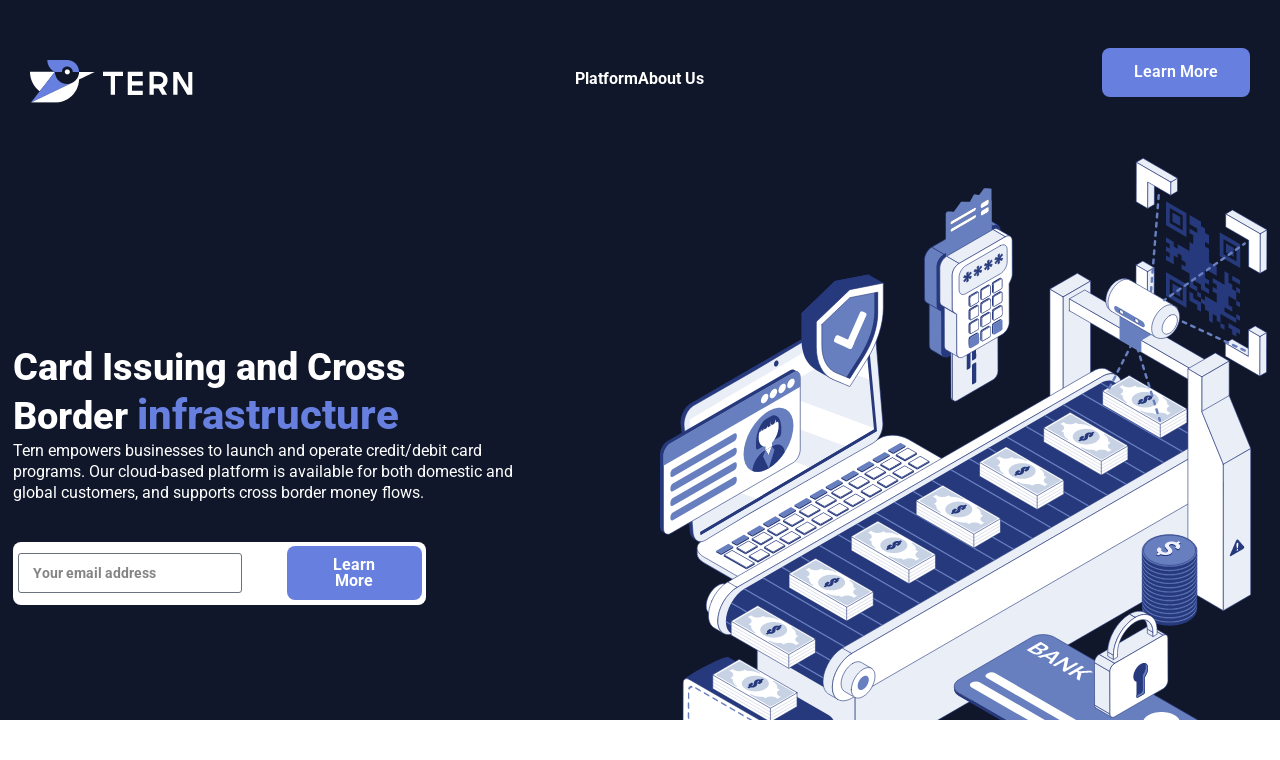

--- FILE ---
content_type: text/html; charset=UTF-8
request_url: https://ternitup.com/
body_size: 18292
content:
<!DOCTYPE html>
<html lang="en-US" class="twbb">
<head><script data-pagespeed-no-defer data-two-no-delay type="text/javascript" >var two_worker_data_critical_data = {"critical_data":{"critical_css":false,"critical_fonts":false}}</script><script data-pagespeed-no-defer data-two-no-delay type="text/javascript" >var two_worker_data_font = {"font":[]}</script><script data-pagespeed-no-defer data-two-no-delay type="text/javascript" >var two_worker_data_excluded_js = {"js":[]}</script><script data-pagespeed-no-defer data-two-no-delay type="text/javascript" >var two_worker_data_js = {"js":[{"inline":false,"url":"https:\/\/ternitup.com\/wp-includes\/js\/jquery\/jquery.min.js?ver=3.7.1","id":"jquery-core-js","uid":"two_6934097b08b83","exclude_blob":false,"excluded_from_delay":false},{"inline":false,"url":"https:\/\/ternitup.com\/wp-includes\/js\/jquery\/jquery-migrate.min.js?ver=3.4.1","id":"jquery-migrate-js","uid":"two_6934097b08d04","exclude_blob":false,"excluded_from_delay":false},{"inline":false,"url":"https:\/\/ternitup.com\/wp-content\/themes\/tenweb-website-builder-theme\/assets\/js\/scripts.min.js?ver=2.1.19","id":"tenweb-website-builder-theme-script-js","uid":"two_6934097b08d1b","exclude_blob":false,"excluded_from_delay":false},{"inline":true,"code":"[base64]","id":"","uid":"two_6934097b08d2c","exclude_blob":false,"excluded_from_delay":false},{"inline":true,"code":"[base64]","id":"","uid":"two_6934097b08d5e","exclude_blob":false,"excluded_from_delay":false},{"inline":false,"url":"https:\/\/ternitup.com\/wp-content\/plugins\/elementor\/assets\/lib\/font-awesome\/js\/v4-shims.min.js?ver=3.28.3","id":"font-awesome-4-shim-js","uid":"two_6934097b08d76","exclude_blob":false,"excluded_from_delay":false},{"inline":false,"url":"https:\/\/ternitup.com\/wp-content\/plugins\/elementor\/assets\/js\/webpack.runtime.min.js?ver=3.28.3","id":"elementor-webpack-runtime-js","uid":"two_6934097b08d86","exclude_blob":false,"excluded_from_delay":false},{"inline":false,"url":"https:\/\/ternitup.com\/wp-content\/plugins\/elementor\/assets\/js\/frontend-modules.min.js?ver=3.28.3","id":"elementor-frontend-modules-js","uid":"two_6934097b08d93","exclude_blob":false,"excluded_from_delay":false},{"inline":false,"url":"https:\/\/ternitup.com\/wp-includes\/js\/jquery\/ui\/core.min.js?ver=1.13.3","id":"jquery-ui-core-js","uid":"two_6934097b08da0","exclude_blob":false,"excluded_from_delay":false},{"inline":true,"code":"[base64]","id":"elementor-frontend-js-before","uid":"two_6934097b08dad","exclude_blob":false,"excluded_from_delay":false},{"inline":false,"url":"https:\/\/ternitup.com\/wp-content\/plugins\/elementor\/assets\/js\/frontend.min.js?ver=3.28.3","id":"elementor-frontend-js","uid":"two_6934097b08dde","exclude_blob":false,"excluded_from_delay":false},{"inline":true,"code":"[base64]","id":"twbb-pro-features-frontend-script-js-extra","uid":"two_6934097b08dec","exclude_blob":false,"excluded_from_delay":false},{"inline":false,"url":"https:\/\/ternitup.com\/wp-content\/plugins\/tenweb-builder\/pro-features\/assets\/js\/concated_frontend.min.js?ver=1.37.61","id":"twbb-pro-features-frontend-script-js","uid":"two_6934097b08e04","exclude_blob":false,"excluded_from_delay":false},{"inline":false,"url":"https:\/\/ternitup.com\/wp-includes\/js\/underscore.min.js?ver=1.13.7","id":"underscore-js","uid":"two_6934097b08e13","exclude_blob":false,"excluded_from_delay":false},{"inline":false,"url":"https:\/\/ternitup.com\/wp-content\/plugins\/tenweb-builder\/assets\/libs\/jquery.smartmenus.js?ver=1.37.61","id":"twbb-smartmenus-js","uid":"two_6934097b08e20","exclude_blob":false,"excluded_from_delay":false},{"inline":false,"url":"https:\/\/ternitup.com\/wp-includes\/js\/imagesloaded.min.js?ver=5.0.0","id":"imagesloaded-js","uid":"two_6934097b08e2d","exclude_blob":false,"excluded_from_delay":false},{"inline":false,"url":"https:\/\/ternitup.com\/wp-includes\/js\/masonry.min.js?ver=4.2.2","id":"masonry-js","uid":"two_6934097b08e3b","exclude_blob":false,"excluded_from_delay":false},{"inline":true,"code":"[base64]","id":"twbb-frontend-scripts-js-extra","uid":"two_6934097b08e48","exclude_blob":false,"excluded_from_delay":false},{"inline":false,"url":"https:\/\/ternitup.com\/wp-content\/plugins\/tenweb-builder\/assets\/frontend\/js\/frontend.min.js?ver=1.37.61","id":"twbb-frontend-scripts-js","uid":"two_6934097b08e5c","exclude_blob":false,"excluded_from_delay":false},{"inline":false,"url":"https:\/\/ternitup.com\/wp-content\/plugins\/tenweb-builder\/widgets\/sticky\/assets\/js\/jquery.sticky.min.js?ver=1.37.61","id":"twbb-sticky-lib-scripts-js","uid":"two_6934097b08e6a","exclude_blob":false,"excluded_from_delay":false},{"inline":false,"url":"https:\/\/ternitup.com\/wp-content\/plugins\/tenweb-builder\/widgets\/parallax\/assets\/js\/jquery.parallax.js?ver=1.37.61","id":"twbb-parallax-lib-scripts-js","uid":"two_6934097b08e78","exclude_blob":false,"excluded_from_delay":false},{"inline":false,"url":"https:\/\/ternitup.com\/wp-content\/plugins\/tenweb-builder\/assets\/frontend\/js\/custom_options_frontend.min.js?ver=1.37.61","id":"twbb-custom-options-frontend-scripts-js","uid":"two_6934097b08e84","exclude_blob":false,"excluded_from_delay":false},{"inline":true,"code":"[base64]","id":"","uid":"two_6934097b08ea5","exclude_blob":false,"excluded_from_delay":false},{"code":"[base64]","inline":true,"uid":"two_dispatchEvent_script"}]}</script><script data-pagespeed-no-defer data-two-no-delay type="text/javascript" >var two_worker_data_css = {"css":[{"url":"https:\/\/ternitup.com\/wp-content\/cache\/tw_optimize\/css\/two_front_page_aggregated_5031697833a1b266bf9fe4d7a52cf38e_delay.min.css?date=1765017979","media":"all","uid":""}]}</script><noscript><link rel="stylesheet" crossorigin="anonymous" class="two_uncritical_css_noscript" media="all" href="https://ternitup.com/wp-content/cache/tw_optimize/css/two_front_page_aggregated_5031697833a1b266bf9fe4d7a52cf38e_delay.min.css?date=1765017979"></noscript><link type="text/css" media="all" href="https://ternitup.com/wp-content/cache/tw_optimize/css/two_front_page_aggregated.min.css?date=1765017979" rel="stylesheet"  />
  <meta charset="UTF-8">
  <meta name="viewport" content="width=device-width, initial-scale=1.0"/>
			<script data-pagespeed-no-defer data-two-no-delay type="text/javascript">window.addEventListener("load",function(){window.two_page_loaded=true;});function logLoaded(){console.log("window is loaded");}
(function listen(){if(window.two_page_loaded){logLoaded();}else{console.log("window is notLoaded");window.setTimeout(listen,50);}})();function applyElementorControllers(){if(!window.elementorFrontend)return;window.elementorFrontend.init()}
function applyViewCss(cssUrl){if(!cssUrl)return;const cssNode=document.createElement('link');cssNode.setAttribute("href",cssUrl);cssNode.setAttribute("rel","stylesheet");cssNode.setAttribute("type","text/css");document.head.appendChild(cssNode);}
var two_scripts_load=true;var two_load_delayed_javascript=function(event){if(two_scripts_load){two_scripts_load=false;two_connect_script(0);if(typeof two_delay_custom_js_new=="object"){document.dispatchEvent(two_delay_custom_js_new)}
window.two_delayed_loading_events.forEach(function(event){console.log("removed event listener");document.removeEventListener(event,two_load_delayed_javascript,false)});}};function two_loading_events(event){setTimeout(function(event){return function(){var t=function(eventType,elementClientX,elementClientY){var _event=new Event(eventType,{bubbles:true,cancelable:true});if(eventType==="click"){_event.clientX=elementClientX;_event.clientY=elementClientY}else{_event.touches=[{clientX:elementClientX,clientY:elementClientY}]}
return _event};var element;if(event&&event.type==="touchend"){var touch=event.changedTouches[0];element=document.elementFromPoint(touch.clientX,touch.clientY);element.dispatchEvent(t('touchstart',touch.clientX,touch.clientY));element.dispatchEvent(t('touchend',touch.clientX,touch.clientY));element.dispatchEvent(t('click',touch.clientX,touch.clientY));}else if(event&&event.type==="click"){element=document.elementFromPoint(event.clientX,event.clientY);element.dispatchEvent(t(event.type,event.clientX,event.clientY));}}}(event),150);}</script><script data-pagespeed-no-defer data-two-no-delay type="text/javascript">window.two_delayed_loading_attribute="data-twodelayedjs";window.two_delayed_js_load_libs_first="";window.two_delayed_loading_events=["mousemove","click","keydown","wheel","touchmove","touchend"];window.two_event_listeners=[];</script><script data-pagespeed-no-defer data-two-no-delay type="text/javascript">document.onreadystatechange=function(){if(document.readyState==="interactive"){if(window.two_delayed_loading_attribute!==undefined){window.two_delayed_loading_events.forEach(function(ev){window.two_event_listeners[ev]=document.addEventListener(ev,two_load_delayed_javascript,{passive:false})});}
if(window.two_delayed_loading_attribute_css!==undefined){window.two_delayed_loading_events_css.forEach(function(ev){window.two_event_listeners_css[ev]=document.addEventListener(ev,two_load_delayed_css,{passive:false})});}
if(window.two_load_delayed_iframe!==undefined){window.two_delayed_loading_iframe_events.forEach(function(ev){window.two_iframe_event_listeners[ev]=document.addEventListener(ev,two_load_delayed_iframe,{passive:false})});}}}</script><title>Tern</title>
<meta name='robots' content='max-image-preview:large' />
<link rel='dns-prefetch' href='//fonts.googleapis.com' />
<link rel="alternate" type="application/rss+xml" title="Tern &raquo; Feed" href="https://ternitup.com/feed/" />
<link rel="alternate" type="application/rss+xml" title="Tern &raquo; Comments Feed" href="https://ternitup.com/comments/feed/" />
<link rel="alternate" title="oEmbed (JSON)" type="application/json+oembed" href="https://ternitup.com/wp-json/oembed/1.0/embed?url=https%3A%2F%2Fternitup.com%2F" />
<link rel="alternate" title="oEmbed (XML)" type="text/xml+oembed" href="https://ternitup.com/wp-json/oembed/1.0/embed?url=https%3A%2F%2Fternitup.com%2F&#038;format=xml" />
















<link rel='stylesheet' id='tenweb-website-builder-open-sanse-css' href='https://fonts.googleapis.com/css2?family=Open+Sans%3Awght%40300%3B400%3B600%3B700%3B800&display=swap#038;display=swap&#038;ver=2.1.19' type='text/css' media='all' />

<link rel='stylesheet' id='elementor-gf-local-roboto-css' href='https://evolving-burro.10web.me/wp-content/uploads/elementor/google-fonts/css/roboto.css?ver=1744136531' type='text/css' media='all' />
<script data-two_delay_id="two_6934097b08b83" type="text/javascript" data-two_delay_src="https://ternitup.com/wp-includes/js/jquery/jquery.min.js?ver=3.7.1" id="jquery-core-js"></script>
<script data-two_delay_id="two_6934097b08d04" type="text/javascript" data-two_delay_src="https://ternitup.com/wp-includes/js/jquery/jquery-migrate.min.js?ver=3.4.1" id="jquery-migrate-js"></script>
<script data-two_delay_id="two_6934097b08d1b" type="text/javascript" data-two_delay_src="https://ternitup.com/wp-content/themes/tenweb-website-builder-theme/assets/js/scripts.min.js?ver=2.1.19" id="tenweb-website-builder-theme-script-js"></script>
<link rel="https://api.w.org/" href="https://ternitup.com/wp-json/" /><link rel="alternate" title="JSON" type="application/json" href="https://ternitup.com/wp-json/wp/v2/pages/160" /><link rel="EditURI" type="application/rsd+xml" title="RSD" href="https://ternitup.com/xmlrpc.php?rsd" />
<meta name="generator" content="WordPress 6.9" />
<link rel="canonical" href="https://ternitup.com/" />
<link rel='shortlink' href='https://ternitup.com/' />
<meta name="generator" content="Elementor 3.28.3; features: e_font_icon_svg, e_local_google_fonts; settings: css_print_method-external, google_font-enabled, font_display-swap">
			
			</head>
<body class="home wp-singular page-template page-template-elementor_header_footer page page-id-160 wp-custom-logo wp-theme-tenweb-website-builder-theme no-sidebar elementor-default elementor-template-full-width elementor-kit-258 elementor-page elementor-page-160">
        <script data-pagespeed-no-defer data-two-no-delay type="text/javascript">

        </script>
         <script data-pagespeed-no-defer data-two-no-delay id="two_worker" type="javascript/worker">
                let two_font_actions = "not_load";
            let two_css_length=0;let two_connected_css_length=0;let two_uncritical_fonts=null;let two_uncritical_fonts_status=false;if(two_font_actions=="not_load"||two_font_actions=="exclude_uncritical_fonts"){two_uncritical_fonts_status=true;}
self.addEventListener("message",function(e){two_css_length=e.data.css.length;if(!e.data.critical_data.critical_css||!e.data.critical_data.critical_fonts){two_uncritical_fonts_status=false;}
if(e.data.font.length>0){two_fetch_inbg(e.data.font,"font");}
if(e.data.js.length>0){two_fetch_inbg(e.data.js,"js");}
if(e.data.excluded_js.length>0){two_fetch_inbg(e.data.excluded_js,"js",true);}
if(e.data.css.length>0){two_fetch_inbg(e.data.css,"css");}},false);function two_fetch_inbg(data,type,excluded_js=false){for(let i in data){if(typeof data[i].url!="undefined"){var modifiedScript=null;if(type==="js"&&typeof data[i].exclude_blob!="undefined"&&data[i].exclude_blob){modifiedScript={id:i,status:'ok',type:type,url:data[i].url,uid:data[i].uid};two_send_worker_data(modifiedScript);continue;}
fetch(data[i].url,{mode:'no-cors',redirect:'follow'}).then((r)=>{if(!r.ok||r.status!==200){throw Error(r.statusText);}
if(two_uncritical_fonts_status&&type=="css"){return(r.text());}else{return(r.blob());}}).then((content_)=>{let sheetURL="";if(two_uncritical_fonts_status&&type=="css"){sheetURL=two_create_blob(content_);}else{sheetURL=URL.createObjectURL(content_);}
modifiedScript=null;if(type=="css"){modifiedScript={id:i,type:type,status:'ok',media:data[i].media,url:sheetURL,uid:data[i].uid,original_url:data[i].url,two_uncritical_fonts:two_uncritical_fonts,};}else if(type=="js"){modifiedScript={id:i,status:'ok',type:type,url:sheetURL,uid:data[i].uid};}else if(type=="font"){modifiedScript={status:'ok',type:type,main_url:data[i].url,url:sheetURL,font_face:data[i].font_face};}
if(excluded_js){modifiedScript.excluded_from_delay=true;}
two_send_worker_data(modifiedScript);}).catch(function(error){console.log("error in fetching: "+error.toString()+", bypassing "+data[i].url);fetch(data[i].url,{redirect:'follow'}).then((r)=>{if(!r.ok||r.status!==200){throw Error(r.statusText);}
if(two_uncritical_fonts_status&&type=="css"){return(r.text());}else{return(r.blob());}}).then((content_)=>{let sheetURL="";if(two_uncritical_fonts_status&&type=="css"){sheetURL=two_create_blob(content_);}else{sheetURL=URL.createObjectURL(content_);}
var modifiedScript=null;if(type=="css"){modifiedScript={id:i,type:type,status:'ok',media:data[i].media,url:sheetURL,uid:data[i].uid,original_url:data[i].url,two_uncritical_fonts:two_uncritical_fonts,};}else if(type=="js"){modifiedScript={id:i,status:'ok',type:type,url:sheetURL,uid:data[i].uid};}else if(type=="font"){modifiedScript={status:'ok',type:type,main_url:data[i].url,url:sheetURL,font_face:data[i].font_face};}
if(excluded_js){modifiedScript.excluded_from_delay=true;}
two_send_worker_data(modifiedScript);}).catch(function(error){console.log("error in fetching no-cors: "+error.toString()+", bypassing "+data[i].url);try{console.log("error in fetching: "+error.toString()+", sending XMLHttpRequest"+data[i].url);let r=new XMLHttpRequest;if(two_uncritical_fonts_status&&type=="css"){r.responseType="text";}else{r.responseType="blob";}
r.onload=function(content_){let sheetURL="";if(two_uncritical_fonts_status&&type=="css"){sheetURL=two_create_blob(content_.target.response);}else{sheetURL=URL.createObjectURL(content_.target.response);}
if(r.status!==200){two_XMLHttpRequest_error(excluded_js,data[i],type,i);return;}
console.log("error in fetching: "+error.toString()+", XMLHttpRequest success "+data[i].url);let modifiedScript=null;if(type=="css"){modifiedScript={id:i,type:type,status:'ok',media:data[i].media,url:sheetURL,uid:data[i].uid,two_uncritical_fonts:two_uncritical_fonts,};}else if(type=="js"){modifiedScript={id:i,type:type,status:'ok',url:sheetURL,uid:data[i].uid};}else if(type=="font"){modifiedScript={type:type,status:'ok',main_url:data[i].url,url:sheetURL,font_face:data[i].font_face};}
if(excluded_js){modifiedScript.excluded_from_delay=true;}
two_send_worker_data(modifiedScript);};r.onerror=function(){two_XMLHttpRequest_error(excluded_js,data[i],type,i)};r.open("GET",data[i].url,true);r.send();}catch(e){console.log("error in fetching: "+e.toString()+", running fallback for "+data[i].url);var modifiedScript=null;if(type=="css"||type=="js"){modifiedScript={id:i,type:type,status:'error',url:data[i].url,uid:data[i].uid};}else if(type=="font"){modifiedScript={type:type,status:'error',url:data[i].url,font_face:data[i].font_face};}
if(excluded_js){modifiedScript.excluded_from_delay=true;}
two_send_worker_data(modifiedScript);}});});}}}
function two_XMLHttpRequest_error(excluded_js,data_i,type,i){console.log("error in fetching: XMLHttpRequest failed "+data_i.url);var modifiedScript=null;if(type=="css"||type=="js"){modifiedScript={id:i,type:type,status:'error',url:data_i.url,uid:data_i.uid};}else if(type=="font"){modifiedScript={type:type,status:'error',url:data_i.url,font_face:data_i.font_face};}
if(excluded_js){modifiedScript.excluded_from_delay=true;}
two_send_worker_data(modifiedScript);}
function two_create_blob(str){two_uncritical_fonts="";const regex=/@font-face\s*\{(?:[^{}])*\}/sig;str=str.replace(regex,function(e){if(e.includes("data:application")){return e;}
two_uncritical_fonts+=e;return"";});let blob_data=new Blob([str],{type:"text/css"});let sheetURL=URL.createObjectURL(blob_data);return sheetURL;}
function two_send_worker_data(data){if(data.type=="css"){two_connected_css_length++;data.length=two_css_length;data.connected_length=two_connected_css_length;}
self.postMessage(data)}
        </script>
        <script data-pagespeed-no-defer data-two-no-delay type="text/javascript">
                        let two_font_actions = "not_load";
                     two_worker_styles_list=[];two_worker_styles_count=0;var two_script_list=typeof two_worker_data_js==="undefined"?[]:two_worker_data_js.js;var two_excluded_js_list=typeof two_worker_data_excluded_js==="undefined"?[]:two_worker_data_excluded_js.js;var excluded_count=two_excluded_js_list.filter((el)=>{return!!el['url']}).length;var two_css_list=typeof two_worker_data_css==="undefined"?[]:two_worker_data_css.css;var two_fonts_list=typeof two_worker_data_font==="undefined"?[]:two_worker_data_font.font;var two_critical_data=typeof two_worker_data_critical_data==="undefined"?[]:two_worker_data_critical_data.critical_data;var wcode=new Blob([document.querySelector("#two_worker").textContent],{type:"text/javascript"});var two_worker=new Worker(window.URL.createObjectURL(wcode));var two_worker_data={"js":two_script_list,"excluded_js":two_excluded_js_list,"css":two_css_list,"font":two_fonts_list,critical_data:two_critical_data}
two_worker.postMessage(two_worker_data);two_worker.addEventListener("message",function(e){var data=e.data;if(data.type==="css"&&data.status==="ok"){if(data.two_uncritical_fonts&&two_font_actions=="exclude_uncritical_fonts"){let two_uncritical_fonts=data.two_uncritical_fonts;const two_font_tag=document.createElement("style");two_font_tag.innerHTML=two_uncritical_fonts;two_font_tag.className="two_uncritical_fonts";document.body.appendChild(two_font_tag);}
if(window.two_page_loaded){two_connect_style(data);}else{two_worker_styles_list.push(data);}}else if(data.type==="js"){if(data.status==="ok"){if(data.excluded_from_delay){two_excluded_js_list[data.id].old_url=two_excluded_js_list[data.id].url;two_excluded_js_list[data.id].url=data.url;two_excluded_js_list[data.id].success=true;excluded_count--;if(excluded_count===0){two_connect_script(0,two_excluded_js_list)}}else{two_script_list[data.id].old_url=two_script_list[data.id].url;two_script_list[data.id].url=data.url;two_script_list[data.id].success=true;}}}else if(data.type==="css"&&data.status==="error"){console.log("error in fetching, connecting style now")
two_connect_failed_style(data);}else if(data.type==="font"){two_connect_font(data);}});function UpdateQueryString(key,value,url){if(!url)url=window.location.href;var re=new RegExp("([?&])"+key+"=.*?(&|#|$)(.*)","gi"),hash;if(re.test(url)){if(typeof value!=="undefined"&&value!==null){return url.replace(re,"$1"+key+"="+value+"$2$3");}
else{hash=url.split("#");url=hash[0].replace(re,"$1$3").replace(/(&|\?)$/,"");if(typeof hash[1]!=="undefined"&&hash[1]!==null){url+="#"+hash[1];}
return url;}}
else{if(typeof value!=="undefined"&&value!==null){var separator=url.indexOf("?")!==-1?"&":"?";hash=url.split("#");url=hash[0]+separator+key+"="+value;if(typeof hash[1]!=="undefined"&&hash[1]!==null){url+="#"+hash[1];}
return url;}
else{return url;}}}
function two_connect_failed_style(data){var link=document.createElement("link");link.className="fallback_two_worker";link.rel="stylesheet";link.type="text/css";link.href=data.url;link.media="none";link.onload=function(){if(this.media==="none"){if(data.media){this.media=data.media;}else{this.media="all";}console.log(data.media);}if(data.connected_length==data.length&&typeof two_replace_backgrounds!="undefined"){two_replace_backgrounds();};two_styles_loaded()};document.getElementsByTagName("head")[0].appendChild(link);if(data.connected_length==data.length&&typeof two_replace_backgrounds!="undefined"){two_replace_backgrounds();}}
function two_connect_style(data,fixed_google_font=false){if(fixed_google_font===false&&typeof two_merge_google_fonts!=="undefined"&&data['original_url']&&data['original_url'].startsWith('https://fonts.googleapis.com/css')&&data['response']){data['response'].text().then(function(content){content=two_merge_google_fonts(content)
let blob=new Blob([content],{type:data['response'].type});data['url']=URL.createObjectURL(blob);two_connect_style(data,true);});return;}
var link=document.createElement("link");link.className="loaded_two_worker";link.rel="stylesheet";link.type="text/css";link.href=data.url;link.media=data.media;link.onload=function(){if(data.connected_length==data.length&&typeof two_replace_backgrounds!="undefined"){two_replace_backgrounds();};two_styles_loaded()};link.onerror=function(){two_styles_loaded()};document.getElementsByTagName("head")[0].appendChild(link);}
var two_event;function two_connect_script(i,scripts_list=null){if(i===0&&event){two_event=event;event.preventDefault();}
if(scripts_list===null){scripts_list=two_script_list;}
if(typeof scripts_list[i]!=="undefined"){let data_uid="[data-two_delay_id=\""+scripts_list[i].uid+"\"]";let current_script=document.querySelector(data_uid);let script=document.createElement("script");script.type="text/javascript";script.async=false;if(scripts_list[i].inline){var js_code=decodeURIComponent(atob(scripts_list[i].code));var blob=new Blob([js_code],{type:"text/javascript"});scripts_list[i].url=URL.createObjectURL(blob);}
if(current_script!=null&&typeof scripts_list[i].url!="undefined"){script.dataset.src=scripts_list[i].url;current_script.parentNode.insertBefore(script,current_script);current_script.getAttributeNames().map(function(name){let value=current_script.getAttribute(name);try{script.setAttribute(name,value);}catch(error){console.log(error);}});current_script.remove();script.classList.add("loaded_two_worker_js");if(typeof scripts_list[i].exclude_blob!="undefined"&&scripts_list[i].exclude_blob){script.dataset.blob_exclude="1";}}
i++;two_connect_script(i,scripts_list);}else{let elementor_frontend_js=null;document.querySelectorAll(".loaded_two_worker_js").forEach((elem)=>{let id=elem.getAttribute("id");if(id!='elementor-frontend-js'){two_load_delayed_js(elem);}else{elementor_frontend_js=elem;}});if(elementor_frontend_js!==null){two_load_delayed_js(elementor_frontend_js);}}}
function two_load_delayed_js(elem){let data_src=elem.dataset.src;if(elem.dataset.blob_exclude==="1"){delete elem.dataset.blob_exclude;delete elem.dataset.src;delete elem.dataset.two_delay_id;delete elem.dataset.two_delay_src;}
if(data_src){elem.setAttribute("src",data_src);}}
function two_connect_font(data){let font_face=data.font_face;if(font_face.indexOf("font-display")>=0){const regex=/font-display:[ ]*[a-z]*[A-Z]*;/g;while((m=regex.exec(font_face))!==null){if(m.index===regex.lastIndex){regex.lastIndex++;}
m.forEach((match,groupIndex)=>{console.log(match);font_face.replace(match,"font-display: swap;");});}}else{font_face=font_face.replace("}",";font-display: swap;}");}
if(typeof data.main_url!="undefined"){font_face=font_face.replace(data.main_url,data.url);}
var newStyle=document.createElement("style");newStyle.className="two_critical_font";newStyle.appendChild(document.createTextNode(font_face));document.head.appendChild(newStyle);}
let connect_stile_timeout=setInterval(function(){console.log(window.two_page_loaded);if(window.two_page_loaded){clearInterval(connect_stile_timeout);two_worker_styles_list.forEach(function(item,index){two_connect_style(item);});two_worker_styles_list=[];}},500);function two_styles_loaded(){if(two_css_list.length-++two_worker_styles_count==0){var critical_css=document.getElementById("two_critical_css");if(critical_css){critical_css.remove();}
onStylesLoadEvent=new Event("two_css_loaded");window.dispatchEvent(onStylesLoadEvent);}}
        </script>
		<div data-elementor-type="twbb_header" data-elementor-id="173" class="elementor elementor-173">
				<div class="elementor-element elementor-element-f0c0f5a e-flex e-con-boxed e-con e-parent" data-id="f0c0f5a" data-element_type="container" data-settings="{&quot;background_background&quot;:&quot;classic&quot;}">
					<div class="e-con-inner">
		<div class="elementor-element elementor-element-0bc147a e-con-full e-flex e-con e-child" data-id="0bc147a" data-element_type="container">
		<div class="elementor-element elementor-element-2ffad0e e-con-full e-flex e-con e-child" data-id="2ffad0e" data-element_type="container">
				<div class="elementor-element elementor-element-1A6YydLQ elementor-widget__width-initial elementor-widget-mobile__width-inherit   elementor-widget elementor-widget-image" data-id="1A6YydLQ" data-element_type="widget" data-widget_type="image.default">
				<div class="elementor-widget-container">
																<a href="http://www.ternitup.com">
							<noscript><img decoding="async" src="https://ternitup.com/wp-content/uploads/2025/02/636a8a426e0e093a65766f93_Tern_Bird_and_Text_Light_Horizontal.svg" title="" alt="" loading="lazy" /></noscript><img class="lazy"  decoding="async" src='data:image/svg+xml,%3Csvg%20xmlns=%22http://www.w3.org/2000/svg%22%20viewBox=%220%200%20%20%22%3E%3C/svg%3E' data-src="https://ternitup.com/wp-content/uploads/2025/02/636a8a426e0e093a65766f93_Tern_Bird_and_Text_Light_Horizontal.svg" title="" alt="" loading="lazy" />								</a>
															</div>
				</div>
				</div>
		<div class="elementor-element elementor-element-d955561 e-con-full e-flex e-con e-child" data-id="d955561" data-element_type="container" data-settings="{&quot;background_background&quot;:&quot;classic&quot;}">
				<div class="elementor-element elementor-element-svu45a6x elementor-widget__width-initial elementor-widget-mobile__width-inherit twbb-nav-menu__align-center twbb-nav-menu--indicator-none   twbb-responsive-nav-menu--horizontal twbb-responsive-nav-menu--tablet-dropdown twbb-responsive-nav-menu--mobile-dropdown twbb-nav-menu--toggle twbb-nav-menu--burger twbb-nav-menu--stretch yes twbb-nav-menu__text-align-center elementor-widget elementor-widget-twbb-nav-menu" data-id="svu45a6x" data-element_type="widget" data-settings="{&quot;layout&quot;:&quot;horizontal&quot;,&quot;layout_tablet&quot;:&quot;dropdown&quot;,&quot;layout_mobile&quot;:&quot;dropdown&quot;,&quot;toggle&quot;:&quot;burger&quot;,&quot;full_width&quot;:&quot; yes&quot;}" data-widget_type="twbb-nav-menu.default">
				<div class="elementor-widget-container">
					        <nav class="twbb-nav-menu--main twbb-nav-menu__container e--pointer-none">
            <ul id="menu-1-svu45a6x" class="twbb-nav-menu twbb-menu_term_id-10"><li class="menu-item menu-item-type-post_type menu-item-object-page menu-item-home current-menu-item page_item page-item-160 current_page_item menu-item-473"><a href="https://ternitup.com/" aria-current="page" class="twbb-item  twbb-item-active">Platform</a></li>
<li class="menu-item menu-item-type-post_type menu-item-object-page menu-item-474"><a href="https://ternitup.com/about-us/" class="twbb-item">About Us</a></li>
</ul>        </nav>
            <div class="twbb-menu-toggle" role="button" tabindex="0" aria-label="Menu Toggle" aria-expanded="false">
            <svg aria-hidden="true" role="presentation" class="twbb-menu-toggle__icon--open e-font-icon-svg e-eicon-menu-bar" viewBox="0 0 1000 1000" xmlns="http://www.w3.org/2000/svg"><path d="M104 333H896C929 333 958 304 958 271S929 208 896 208H104C71 208 42 237 42 271S71 333 104 333ZM104 583H896C929 583 958 554 958 521S929 458 896 458H104C71 458 42 487 42 521S71 583 104 583ZM104 833H896C929 833 958 804 958 771S929 708 896 708H104C71 708 42 737 42 771S71 833 104 833Z"></path></svg><svg aria-hidden="true" role="presentation" class="twbb-menu-toggle__icon--close e-font-icon-svg e-eicon-close" viewBox="0 0 1000 1000" xmlns="http://www.w3.org/2000/svg"><path d="M742 167L500 408 258 167C246 154 233 150 217 150 196 150 179 158 167 167 154 179 150 196 150 212 150 229 154 242 171 254L408 500 167 742C138 771 138 800 167 829 196 858 225 858 254 829L496 587 738 829C750 842 767 846 783 846 800 846 817 842 829 829 842 817 846 804 846 783 846 767 842 750 829 737L588 500 833 258C863 229 863 200 833 171 804 137 775 137 742 167Z"></path></svg>            <span class="elementor-screen-only">Menu</span>
        </div>
            <nav class="twbb-nav-menu--dropdown twbb-nav-menu__container">
        <ul id="menu-2-svu45a6x" class="twbb-nav-menu twbb-menu_term_id-10"><li class="menu-item menu-item-type-post_type menu-item-object-page menu-item-home current-menu-item page_item page-item-160 current_page_item menu-item-473"><a href="https://ternitup.com/" aria-current="page" class="twbb-item  twbb-item-active">Platform</a></li>
<li class="menu-item menu-item-type-post_type menu-item-object-page menu-item-474"><a href="https://ternitup.com/about-us/" class="twbb-item">About Us</a></li>
</ul>    </nav>
          
    				</div>
				</div>
				</div>
		<div class="elementor-element elementor-element-6dc0655 e-con-full e-flex e-con e-child" data-id="6dc0655" data-element_type="container">
				<div class="elementor-element elementor-element-4pX1OjUN elementor-widget__width-initial elementor-widget-mobile__width-inherit elementor-mobile-align-center elementor-align-right   elementor-widget elementor-widget-button" data-id="4pX1OjUN" data-element_type="widget" data-widget_type="button.default">
				<div class="elementor-widget-container">
									<div class="elementor-button-wrapper">
					<a class="elementor-button elementor-button-link elementor-size-lg" href="https://ternitup.com/?page_id=375">
						<span class="elementor-button-content-wrapper">
									<span class="elementor-button-text">Learn More</span>
					</span>
					</a>
				</div>
								</div>
				</div>
				</div>
				</div>
					</div>
				</div>
				</div>
				<div data-elementor-type="wp-post" data-elementor-id="160" class="elementor elementor-160">
				<div class="elementor-element elementor-element-41NHmisG e-con-full   e-flex e-con e-parent" data-id="41NHmisG" data-element_type="container">
		<div class="elementor-element elementor-element-zDmkZHvJ   e-con-full e-flex e-con e-child" data-id="zDmkZHvJ" data-element_type="container" data-settings="{&quot;background_background&quot;:&quot;classic&quot;}">
		<div class="elementor-element elementor-element-AUEenQiW e-con-full   e-flex e-con e-child" data-id="AUEenQiW" data-element_type="container">
		<div class="elementor-element elementor-element-7FtoeYml e-con-full   e-flex e-con e-child" data-id="7FtoeYml" data-element_type="container">
				<div class="elementor-element elementor-element-0si9qgmR elementor-widget__width-inherit elementor-widget-mobile__width-inherit   elementor-widget elementor-widget-heading" data-id="0si9qgmR" data-element_type="widget" data-widget_type="heading.default">
				<div class="elementor-widget-container">
					<h1 class="elementor-heading-title elementor-size-default">Card Issuing and Cross Border <span style="font-size: 2.625rem; line-height: 1.2em; color: rgb(103, 128, 224);">infrastructure</span></h1>				</div>
				</div>
				<div class="elementor-element elementor-element-b804365 elementor-widget elementor-widget-text-editor" data-id="b804365" data-element_type="widget" data-widget_type="text-editor.default">
				<div class="elementor-widget-container">
									<p>Tern empowers businesses to launch and operate credit/debit card programs. Our cloud-based platform is available for both domestic and global customers, and supports cross border money flows.</p>								</div>
				</div>
				<div class="elementor-element elementor-element-x6jt0yiq elementor-widget__width-inherit elementor-widget-mobile__width-inherit   elementor-widget-tablet__width-initial elementor-button-align-stretch elementor-widget elementor-widget-twbb_form" data-id="x6jt0yiq" data-element_type="widget" data-settings="{&quot;step_next_label&quot;:&quot;Next&quot;,&quot;step_previous_label&quot;:&quot;Previous&quot;,&quot;button_width&quot;:&quot;40&quot;,&quot;step_type&quot;:&quot;number_text&quot;,&quot;step_icon_shape&quot;:&quot;circle&quot;}" data-widget_type="twbb_form.default">
				<div class="elementor-widget-container">
							<form class="elementor-form" method="post" name="Contact">
			<input type="hidden" name="post_id" value="160"/>
			<input type="hidden" name="form_id" value="x6jt0yiq"/>
			<input type="hidden" name="referer_title" value="" />

							<input type="hidden" name="queried_id" value="160"/>
			
			<div class="elementor-form-fields-wrapper elementor-labels-above">
								<div class="elementor-field-type-email elementor-field-group elementor-column elementor-field-group-field_iMqHa5ga elementor-col-60 elementor-field-required">
													<input size="1" type="email" name="form_fields[field_iMqHa5ga]" id="form-field-field_iMqHa5ga" class="elementor-field elementor-size-sm  elementor-field-textual" placeholder="Your email address" required="required" aria-required="true">
											</div>
								<div class="elementor-field-group elementor-column elementor-field-type-submit elementor-col-40 e-form__buttons">
					<button type="submit" class="elementor-button">
						<span >
															<span class=" elementor-button-icon">
																										</span>
																						<span class="elementor-button-text">Learn More</span>
													</span>
					</button>
          <button type="reset" class="elementor-button elementor-hidden">
						<span >
							              						</span>
          </button>
				</div>
            			</div>
		</form>
						</div>
				</div>
				</div>
				<div class="elementor-element elementor-element-hYvPbZwl elementor-widget__width-initial elementor-widget-mobile__width-inherit   elementor-widget elementor-widget-image" data-id="hYvPbZwl" data-element_type="widget" data-widget_type="image.default">
				<div class="elementor-widget-container">
															<noscript><img decoding="async" src="https://ternitup.com/wp-content/uploads/2025/02/6384e59db5de51850d834a3c_3D.svg" title="" alt="" loading="lazy" /></noscript><img class="lazy"  decoding="async" src='data:image/svg+xml,%3Csvg%20xmlns=%22http://www.w3.org/2000/svg%22%20viewBox=%220%200%20%20%22%3E%3C/svg%3E' data-src="https://ternitup.com/wp-content/uploads/2025/02/6384e59db5de51850d834a3c_3D.svg" title="" alt="" loading="lazy" />															</div>
				</div>
				</div>
				</div>
				</div>
		<div class="elementor-element elementor-element-c801819 e-flex e-con-boxed e-con e-parent" data-id="c801819" data-element_type="container">
					<div class="e-con-inner">
		<div class="elementor-element elementor-element-c242ae9 e-con-full e-flex e-con e-child" data-id="c242ae9" data-element_type="container">
				<div class="elementor-element elementor-element-8f4c9dd elementor-widget elementor-widget-heading" data-id="8f4c9dd" data-element_type="widget" data-widget_type="heading.default">
				<div class="elementor-widget-container">
					<h2 class="elementor-heading-title elementor-size-default">What We Offer</h2>				</div>
				</div>
				</div>
					</div>
				</div>
		<div class="elementor-element elementor-element-4b4eaac e-flex e-con-boxed e-con e-parent" data-id="4b4eaac" data-element_type="container">
					<div class="e-con-inner">
		<div class="elementor-element elementor-element-c48f027 e-con-full e-flex e-con e-child" data-id="c48f027" data-element_type="container">
		<div class="elementor-element elementor-element-81fc5af e-con-full e-flex e-con e-child" data-id="81fc5af" data-element_type="container">
				<div class="elementor-element elementor-element-877c0ab elementor-widget elementor-widget-image" data-id="877c0ab" data-element_type="widget" data-widget_type="image.default">
				<div class="elementor-widget-container">
															<noscript><img decoding="async" src="https://ternitup.com/wp-content/uploads/2025/02/637d079b166be2b98f3d54d7_Group.svg" title="" alt="Stack of Cards" loading="lazy" /></noscript><img class="lazy"  decoding="async" src='data:image/svg+xml,%3Csvg%20xmlns=%22http://www.w3.org/2000/svg%22%20viewBox=%220%200%20%20%22%3E%3C/svg%3E' data-src="https://ternitup.com/wp-content/uploads/2025/02/637d079b166be2b98f3d54d7_Group.svg" title="" alt="Stack of Cards" loading="lazy" />															</div>
				</div>
				<div class="elementor-element elementor-element-c802978 elementor-widget elementor-widget-heading" data-id="c802978" data-element_type="widget" data-widget_type="heading.default">
				<div class="elementor-widget-container">
					<h2 class="elementor-heading-title elementor-size-default">Program Management<br><span style="font-family: Roboto, sans-serif; font-size: 18px; font-style: normal; font-weight: 600; text-align: start; white-space-collapse: collapse;">From launch to ongoing operations</span></h2>				</div>
				</div>
				</div>
		<div class="elementor-element elementor-element-91408ea e-con-full e-flex e-con e-child" data-id="91408ea" data-element_type="container">
				<div class="elementor-element elementor-element-39595df elementor-widget elementor-widget-image" data-id="39595df" data-element_type="widget" data-widget_type="image.default">
				<div class="elementor-widget-container">
															<noscript><img decoding="async" src="https://ternitup.com/wp-content/uploads/2025/02/634420a172191d3606addb4e_Enterprise.png" title="" alt="Robotic arm" loading="lazy" /></noscript><img class="lazy"  decoding="async" src='data:image/svg+xml,%3Csvg%20xmlns=%22http://www.w3.org/2000/svg%22%20viewBox=%220%200%20%20%22%3E%3C/svg%3E' data-src="https://ternitup.com/wp-content/uploads/2025/02/634420a172191d3606addb4e_Enterprise.png" title="" alt="Robotic arm" loading="lazy" />															</div>
				</div>
				<div class="elementor-element elementor-element-2ecb0da elementor-widget elementor-widget-heading" data-id="2ecb0da" data-element_type="widget" data-widget_type="heading.default">
				<div class="elementor-widget-container">
					<h2 class="elementor-heading-title elementor-size-default">Fintech Infrastructure<br><span style="font-family: Roboto, sans-serif; font-size: 18px; font-style: normal; font-weight: 600; text-align: start; white-space-collapse: collapse;">All the "rails" under one roof</span></h2>				</div>
				</div>
				</div>
		<div class="elementor-element elementor-element-0e8e7a9 e-con-full e-flex e-con e-child" data-id="0e8e7a9" data-element_type="container">
				<div class="elementor-element elementor-element-59f6ca1 elementor-widget elementor-widget-image" data-id="59f6ca1" data-element_type="widget" data-widget_type="image.default">
				<div class="elementor-widget-container">
															<noscript><img decoding="async" src="https://ternitup.com/wp-content/uploads/2025/02/634420a1b8d071d5eed4add6_Bussniess.png" title="" alt="Cards neatly organized in a tray" loading="lazy" /></noscript><img class="lazy"  decoding="async" src='data:image/svg+xml,%3Csvg%20xmlns=%22http://www.w3.org/2000/svg%22%20viewBox=%220%200%20%20%22%3E%3C/svg%3E' data-src="https://ternitup.com/wp-content/uploads/2025/02/634420a1b8d071d5eed4add6_Bussniess.png" title="" alt="Cards neatly organized in a tray" loading="lazy" />															</div>
				</div>
				<div class="elementor-element elementor-element-fc02c58 elementor-widget elementor-widget-heading" data-id="fc02c58" data-element_type="widget" data-widget_type="heading.default">
				<div class="elementor-widget-container">
					<h2 class="elementor-heading-title elementor-size-default">Compliance<br><span style="font-family: Roboto, sans-serif; font-size: 18px; font-style: normal; font-weight: 600; text-align: start; white-space-collapse: collapse;">Ensure long term uninterrupted success</span></h2>				</div>
				</div>
				</div>
				</div>
					</div>
				</div>
		<div class="elementor-element elementor-element-03a271d e-flex e-con-boxed e-con e-parent" data-id="03a271d" data-element_type="container">
					<div class="e-con-inner">
		<div class="elementor-element elementor-element-e89f63a e-con-full e-flex e-con e-child" data-id="e89f63a" data-element_type="container">
				<div class="elementor-element elementor-element-9c84efd elementor-widget elementor-widget-spacer" data-id="9c84efd" data-element_type="widget" data-widget_type="spacer.default">
				<div class="elementor-widget-container">
							<div class="elementor-spacer">
			<div class="elementor-spacer-inner"></div>
		</div>
						</div>
				</div>
				</div>
					</div>
				</div>
		<div class="elementor-element elementor-element-onGKaWrI   e-flex e-con-boxed e-con e-parent" data-id="onGKaWrI" data-element_type="container">
					<div class="e-con-inner">
				<div class="elementor-element elementor-element-gr1jDRoP elementor-widget__width-inherit elementor-widget-mobile__width-inherit   elementor-widget elementor-widget-heading" data-id="gr1jDRoP" data-element_type="widget" data-widget_type="heading.default">
				<div class="elementor-widget-container">
					<h2 class="elementor-heading-title elementor-size-default">All the banking tools and services in one place</h2>				</div>
				</div>
					</div>
				</div>
		<div class="elementor-element elementor-element-Br9akyVx   e-flex e-con-boxed e-con e-parent" data-id="Br9akyVx" data-element_type="container">
					<div class="e-con-inner">
				<div class="elementor-element elementor-element-7QaHgd6H elementor-widget__width-initial elementor-widget-mobile__width-inherit elementor-position-left elementor-vertical-align-middle   elementor-widget elementor-widget-image-box" data-id="7QaHgd6H" data-element_type="widget" data-widget_type="image-box.default">
				<div class="elementor-widget-container">
					<div class="elementor-image-box-wrapper"><figure class="elementor-image-box-img"><noscript><img decoding="async" src="https://ternitup.com/wp-content/uploads/2025/02/636a85e866ad315dba6260c7_KYC.svg" title="" alt="" loading="lazy" /></noscript><img class="lazy"  decoding="async" src='data:image/svg+xml,%3Csvg%20xmlns=%22http://www.w3.org/2000/svg%22%20viewBox=%220%200%20%20%22%3E%3C/svg%3E' data-src="https://ternitup.com/wp-content/uploads/2025/02/636a85e866ad315dba6260c7_KYC.svg" title="" alt="" loading="lazy" /></figure><div class="elementor-image-box-content"><div class="elementor-image-box-title">Onboarding (KYC)</div><p class="elementor-image-box-description">Verify people, businesses, and bank accounts on demand</p></div></div>				</div>
				</div>
				<div class="elementor-element elementor-element-hBo7AVwD elementor-widget__width-initial elementor-widget-mobile__width-inherit   elementor-position-left elementor-vertical-align-top elementor-widget elementor-widget-image-box" data-id="hBo7AVwD" data-element_type="widget" data-widget_type="image-box.default">
				<div class="elementor-widget-container">
					<div class="elementor-image-box-wrapper"><figure class="elementor-image-box-img"><noscript><img decoding="async" src="https://ternitup.com/wp-content/uploads/2025/02/636a85b9b7ac60410157326c_Off.svg" title="" alt="" loading="lazy" /></noscript><img class="lazy"  decoding="async" src='data:image/svg+xml,%3Csvg%20xmlns=%22http://www.w3.org/2000/svg%22%20viewBox=%220%200%20%20%22%3E%3C/svg%3E' data-src="https://ternitup.com/wp-content/uploads/2025/02/636a85b9b7ac60410157326c_Off.svg" title="" alt="" loading="lazy" /></figure><div class="elementor-image-box-content"><div class="elementor-image-box-title">Cards</div><p class="elementor-image-box-description">Issue virtual or physical prepaid cards to manage funds</p></div></div>				</div>
				</div>
				<div class="elementor-element elementor-element-bMjt1qKk elementor-widget__width-initial elementor-widget-mobile__width-inherit elementor-position-left elementor-vertical-align-middle   elementor-widget elementor-widget-image-box" data-id="bMjt1qKk" data-element_type="widget" data-widget_type="image-box.default">
				<div class="elementor-widget-container">
					<div class="elementor-image-box-wrapper"><figure class="elementor-image-box-img"><noscript><img decoding="async" src="https://ternitup.com/wp-content/uploads/2025/02/636a85c75c5b2e5ef65a222d_Bank.svg" title="" alt="" loading="lazy" /></noscript><img class="lazy"  decoding="async" src='data:image/svg+xml,%3Csvg%20xmlns=%22http://www.w3.org/2000/svg%22%20viewBox=%220%200%20%20%22%3E%3C/svg%3E' data-src="https://ternitup.com/wp-content/uploads/2025/02/636a85c75c5b2e5ef65a222d_Bank.svg" title="" alt="" loading="lazy" /></figure><div class="elementor-image-box-content"><p class="elementor-image-box-description"><span style="font-size:1.375rem;font-weight:800;line-height:1.300em;">Bank Transfers</span><br><span>Send or collect funds to connected bank accounts</span></p></div></div>				</div>
				</div>
					</div>
				</div>
		<div class="elementor-element elementor-element-5CTNKCPK   e-flex e-con-boxed e-con e-parent" data-id="5CTNKCPK" data-element_type="container">
					<div class="e-con-inner">
				<div class="elementor-element elementor-element-yvGaqpV3 elementor-widget__width-initial elementor-widget-mobile__width-inherit elementor-position-left elementor-vertical-align-middle   elementor-widget elementor-widget-image-box" data-id="yvGaqpV3" data-element_type="widget" data-widget_type="image-box.default">
				<div class="elementor-widget-container">
					<div class="elementor-image-box-wrapper"><figure class="elementor-image-box-img"><noscript><img decoding="async" src="https://ternitup.com/wp-content/uploads/2025/02/636a85d04db97151174ba190_Globe.svg" title="" alt="" loading="lazy" /></noscript><img class="lazy"  decoding="async" src='data:image/svg+xml,%3Csvg%20xmlns=%22http://www.w3.org/2000/svg%22%20viewBox=%220%200%20%20%22%3E%3C/svg%3E' data-src="https://ternitup.com/wp-content/uploads/2025/02/636a85d04db97151174ba190_Globe.svg" title="" alt="" loading="lazy" /></figure><div class="elementor-image-box-content"><div class="elementor-image-box-title">Cross Border</div><p class="elementor-image-box-description">Send funds instantly to bank accounts or cash pick-up locations</p></div></div>				</div>
				</div>
				<div class="elementor-element elementor-element-yZzeQfSb elementor-widget__width-initial elementor-widget-mobile__width-inherit elementor-position-left elementor-vertical-align-middle   elementor-widget elementor-widget-image-box" data-id="yZzeQfSb" data-element_type="widget" data-widget_type="image-box.default">
				<div class="elementor-widget-container">
					<div class="elementor-image-box-wrapper"><figure class="elementor-image-box-img"><noscript><img decoding="async" width="128" height="128" src="https://ternitup.com/wp-content/uploads/2025/02/645150e1e222dc920a6dac4c_8110113.png" class="attachment-full size-full wp-image-137" alt="" /></noscript><img decoding="async" width="128" height="128" src='data:image/svg+xml,%3Csvg%20xmlns=%22http://www.w3.org/2000/svg%22%20viewBox=%220%200%20128%20128%22%3E%3C/svg%3E' data-src="https://ternitup.com/wp-content/uploads/2025/02/645150e1e222dc920a6dac4c_8110113.png" class=" lazy  attachment-full size-full wp-image-137" alt="" /></figure><div class="elementor-image-box-content"><div class="elementor-image-box-title">Back Office Tools</div><p class="elementor-image-box-description">Order cards, manage users, move funds</p></div></div>				</div>
				</div>
				<div class="elementor-element elementor-element-llBgcFXm elementor-widget__width-initial elementor-widget-mobile__width-inherit elementor-position-left elementor-vertical-align-middle   elementor-widget elementor-widget-image-box" data-id="llBgcFXm" data-element_type="widget" data-widget_type="image-box.default">
				<div class="elementor-widget-container">
					<div class="elementor-image-box-wrapper"><figure class="elementor-image-box-img"><noscript><img decoding="async" src="https://ternitup.com/wp-content/uploads/2025/02/636a85fad5e3c75ed29c3e8c_IVR.svg" title="" alt="" loading="lazy" /></noscript><img class="lazy"  decoding="async" src='data:image/svg+xml,%3Csvg%20xmlns=%22http://www.w3.org/2000/svg%22%20viewBox=%220%200%20%20%22%3E%3C/svg%3E' data-src="https://ternitup.com/wp-content/uploads/2025/02/636a85fad5e3c75ed29c3e8c_IVR.svg" title="" alt="" loading="lazy" /></figure><div class="elementor-image-box-content"><p class="elementor-image-box-description"><span style="font-size:1.375rem;font-weight:800;line-height:1.300em;">Customer Support</span><br><span>Make the most of customer interactions <br></span></p></div></div>				</div>
				</div>
					</div>
				</div>
		<div class="elementor-element elementor-element-D5idY9pu   e-flex e-con-boxed e-con e-parent" data-id="D5idY9pu" data-element_type="container">
					<div class="e-con-inner">
		<div class="elementor-element elementor-element-674F6kIV   e-flex e-con-boxed e-con e-child" data-id="674F6kIV" data-element_type="container" data-settings="{&quot;background_background&quot;:&quot;classic&quot;}">
					<div class="e-con-inner">
		<div class="elementor-element elementor-element-TnfJzeNK e-con-full   e-flex e-con e-child" data-id="TnfJzeNK" data-element_type="container">
				<div class="elementor-element elementor-element-9xSn6jA9 elementor-widget__width-inherit elementor-widget-mobile__width-inherit   elementor-widget elementor-widget-heading" data-id="9xSn6jA9" data-element_type="widget" data-widget_type="heading.default">
				<div class="elementor-widget-container">
					<h2 class="elementor-heading-title elementor-size-default">Launch your own program.</h2>				</div>
				</div>
				<div class="elementor-element elementor-element-3WqEY3bU elementor-widget__width-inherit elementor-widget-mobile__width-inherit   elementor-widget elementor-widget-text-editor" data-id="3WqEY3bU" data-element_type="widget" data-widget_type="text-editor.default">
				<div class="elementor-widget-container">
									<p>Quickly get started with our innovative, scalable, and globally accessible platform. Designed for diverse user needs, it ensures a seamless experience. Utilize modern technology to effortlessly launch programs and expand your footprint. The Tern platform adapts to your immediate needs and future growth, helping you meet and exceed your goals.</p>								</div>
				</div>
				</div>
				<div class="elementor-element elementor-element-V6qQSVkH elementor-widget__width-initial elementor-widget-mobile__width-inherit   elementor-widget elementor-widget-image" data-id="V6qQSVkH" data-element_type="widget" data-widget_type="image.default">
				<div class="elementor-widget-container">
															<noscript><img fetchpriority="high" fetchpriority="high" decoding="async" width="800" height="800" src="https://ternitup.com/wp-content/uploads/2025/02/637d08688f6359bfbc044cb4_phone-p-800.png" class="attachment-full size-full wp-image-148" alt="" srcset="https://ternitup.com/wp-content/uploads/2025/02/637d08688f6359bfbc044cb4_phone-p-800.png 800w, https://ternitup.com/wp-content/uploads/2025/02/637d08688f6359bfbc044cb4_phone-p-800-300x300.png 300w, https://ternitup.com/wp-content/uploads/2025/02/637d08688f6359bfbc044cb4_phone-p-800-150x150.png 150w, https://ternitup.com/wp-content/uploads/2025/02/637d08688f6359bfbc044cb4_phone-p-800-768x768.png 768w, https://ternitup.com/wp-content/uploads/2025/02/637d08688f6359bfbc044cb4_phone-p-800-600x600.png 600w" sizes="(max-width: 800px) 100vw, 800px" /></noscript><img fetchpriority="high" fetchpriority="high" decoding="async" width="800" height="800" src='data:image/svg+xml,%3Csvg%20xmlns=%22http://www.w3.org/2000/svg%22%20viewBox=%220%200%20800%20800%22%3E%3C/svg%3E' data-src="https://ternitup.com/wp-content/uploads/2025/02/637d08688f6359bfbc044cb4_phone-p-800.png" class=" lazy  attachment-full size-full wp-image-148" alt=""  data-srcset="https://ternitup.com/wp-content/uploads/2025/02/637d08688f6359bfbc044cb4_phone-p-800.png 800w, https://ternitup.com/wp-content/uploads/2025/02/637d08688f6359bfbc044cb4_phone-p-800-300x300.png 300w, https://ternitup.com/wp-content/uploads/2025/02/637d08688f6359bfbc044cb4_phone-p-800-150x150.png 150w, https://ternitup.com/wp-content/uploads/2025/02/637d08688f6359bfbc044cb4_phone-p-800-768x768.png 768w, https://ternitup.com/wp-content/uploads/2025/02/637d08688f6359bfbc044cb4_phone-p-800-600x600.png 600w"  data-sizes="(max-width: 800px) 100vw, 800px" />															</div>
				</div>
					</div>
				</div>
					</div>
				</div>
		<div class="elementor-element elementor-element-U8wTboQE   e-flex e-con-boxed e-con e-parent" data-id="U8wTboQE" data-element_type="container">
					<div class="e-con-inner">
				<div class="elementor-element elementor-element-Nj5ZaiEw elementor-widget__width-inherit elementor-widget-mobile__width-inherit   elementor-widget elementor-widget-heading" data-id="Nj5ZaiEw" data-element_type="widget" data-widget_type="heading.default">
				<div class="elementor-widget-container">
					<h2 class="elementor-heading-title elementor-size-default">Tern in the News</h2>				</div>
				</div>
				<div class="elementor-element elementor-element-ec81997 twbb-logos-animation-speed-normal elementor-widget elementor-widget-twbb_logos" data-id="ec81997" data-element_type="widget" data-widget_type="twbb_logos.default">
				<div class="elementor-widget-container">
					        <div class="twbb-main-logos-slider-container">
            <div class="twbb-logos-slider-container">
                <div class="twbb-logos">
                    <noscript><img decoding="async" class="twbb-logos__item" src="https://ternitup.com/wp-content/uploads/2025/02/6346d6f39d4d5414f2148d35_cropped-icon_1.png" alt="Logo"></noscript><img decoding="async" class=" lazy  twbb-logos__item" src='data:image/svg+xml,%3Csvg%20xmlns=%22http://www.w3.org/2000/svg%22%20viewBox=%220%200%20%20%22%3E%3C/svg%3E' data-src="https://ternitup.com/wp-content/uploads/2025/02/6346d6f39d4d5414f2148d35_cropped-icon_1.png" alt="Logo"><noscript><img decoding="async" class="twbb-logos__item" src="https://ternitup.com/wp-content/uploads/2025/02/6346d6f38891eb0c18a23585_FinLedger_Logo_final_1.png" alt="Logo"></noscript><img decoding="async" class=" lazy  twbb-logos__item" src='data:image/svg+xml,%3Csvg%20xmlns=%22http://www.w3.org/2000/svg%22%20viewBox=%220%200%20%20%22%3E%3C/svg%3E' data-src="https://ternitup.com/wp-content/uploads/2025/02/6346d6f38891eb0c18a23585_FinLedger_Logo_final_1.png" alt="Logo"><noscript><img decoding="async" class="twbb-logos__item" src="https://ternitup.com/wp-content/uploads/2025/02/6346d6f3f188c8fba6af8c9e_London-Post-Logo_1-p-500.png" alt="Logo"></noscript><img decoding="async" class=" lazy  twbb-logos__item" src='data:image/svg+xml,%3Csvg%20xmlns=%22http://www.w3.org/2000/svg%22%20viewBox=%220%200%20%20%22%3E%3C/svg%3E' data-src="https://ternitup.com/wp-content/uploads/2025/02/6346d6f3f188c8fba6af8c9e_London-Post-Logo_1-p-500.png" alt="Logo"><noscript><img decoding="async" class="twbb-logos__item" src="https://ternitup.com/wp-content/uploads/2025/02/6346d6f26768b7f324bfddc3_techvise-logo-retina_1.png" alt="Logo"></noscript><img decoding="async" class=" lazy  twbb-logos__item" src='data:image/svg+xml,%3Csvg%20xmlns=%22http://www.w3.org/2000/svg%22%20viewBox=%220%200%20%20%22%3E%3C/svg%3E' data-src="https://ternitup.com/wp-content/uploads/2025/02/6346d6f26768b7f324bfddc3_techvise-logo-retina_1.png" alt="Logo"><noscript><img decoding="async" class="twbb-logos__item" src="https://ternitup.com/wp-content/uploads/2025/02/6346d6f363537214db87fe60_Green-Sheet-logo_1.png" alt="Logo"></noscript><img decoding="async" class=" lazy  twbb-logos__item" src='data:image/svg+xml,%3Csvg%20xmlns=%22http://www.w3.org/2000/svg%22%20viewBox=%220%200%20%20%22%3E%3C/svg%3E' data-src="https://ternitup.com/wp-content/uploads/2025/02/6346d6f363537214db87fe60_Green-Sheet-logo_1.png" alt="Logo"><noscript><img decoding="async" class="twbb-logos__item" src="https://ternitup.com/wp-content/uploads/2025/02/634423d7b2c2695d8a7f60a9_Forbes-logo_1.png" alt="Logo"></noscript><img decoding="async" class=" lazy  twbb-logos__item" src='data:image/svg+xml,%3Csvg%20xmlns=%22http://www.w3.org/2000/svg%22%20viewBox=%220%200%20%20%22%3E%3C/svg%3E' data-src="https://ternitup.com/wp-content/uploads/2025/02/634423d7b2c2695d8a7f60a9_Forbes-logo_1.png" alt="Logo"><noscript><img decoding="async" class="twbb-logos__item" src="https://ternitup.com/wp-content/uploads/2025/02/634423d75b6848ffb234b53b_the-paypers-logo-high-res_1.png" alt="Logo"></noscript><img decoding="async" class=" lazy  twbb-logos__item" src='data:image/svg+xml,%3Csvg%20xmlns=%22http://www.w3.org/2000/svg%22%20viewBox=%220%200%20%20%22%3E%3C/svg%3E' data-src="https://ternitup.com/wp-content/uploads/2025/02/634423d75b6848ffb234b53b_the-paypers-logo-high-res_1.png" alt="Logo"><noscript><img decoding="async" class="twbb-logos__item" src="https://ternitup.com/wp-content/uploads/2025/02/634423d7b807f735445564a5_Fintech-Futures-Logo-1_1.png" alt="Logo"></noscript><img decoding="async" class=" lazy  twbb-logos__item" src='data:image/svg+xml,%3Csvg%20xmlns=%22http://www.w3.org/2000/svg%22%20viewBox=%220%200%20%20%22%3E%3C/svg%3E' data-src="https://ternitup.com/wp-content/uploads/2025/02/634423d7b807f735445564a5_Fintech-Futures-Logo-1_1.png" alt="Logo"><noscript><img decoding="async" class="twbb-logos__item" src="https://ternitup.com/wp-content/uploads/2025/02/634423d78c266841b00f6579_finextra-logo_1.png" alt="Logo"></noscript><img decoding="async" class=" lazy  twbb-logos__item" src='data:image/svg+xml,%3Csvg%20xmlns=%22http://www.w3.org/2000/svg%22%20viewBox=%220%200%20%20%22%3E%3C/svg%3E' data-src="https://ternitup.com/wp-content/uploads/2025/02/634423d78c266841b00f6579_finextra-logo_1.png" alt="Logo"><noscript><img decoding="async" class="twbb-logos__item" src="https://ternitup.com/wp-content/uploads/2025/02/634423d79cde197b6ef8c2e1_ATM-Marketplace-Logo_1.png" alt="Logo"></noscript><img decoding="async" class=" lazy  twbb-logos__item" src='data:image/svg+xml,%3Csvg%20xmlns=%22http://www.w3.org/2000/svg%22%20viewBox=%220%200%20%20%22%3E%3C/svg%3E' data-src="https://ternitup.com/wp-content/uploads/2025/02/634423d79cde197b6ef8c2e1_ATM-Marketplace-Logo_1.png" alt="Logo">                </div>
            </div>
        </div>
        				</div>
				</div>
					</div>
				</div>
				</div>
				<div data-elementor-type="twbb_footer" data-elementor-id="175" class="elementor elementor-175">
				<div class="elementor-element elementor-element-2YnKrpuj   e-grid e-con-full e-con e-parent" data-id="2YnKrpuj" data-element_type="container" data-settings="{&quot;background_background&quot;:&quot;classic&quot;}">
				<div class="elementor-element elementor-element-Pci4VKHD elementor-widget__width-inherit elementor-widget-mobile__width-inherit   elementor-widget elementor-widget-image" data-id="Pci4VKHD" data-element_type="widget" data-widget_type="image.default">
				<div class="elementor-widget-container">
																<a href="#qBhNG5wN">
							<noscript><img decoding="async" width="180" height="120" src="https://ternitup.com/wp-content/uploads/2025/02/63335b627d751748e64715d7_Tern-logo.png" class="attachment-full size-full wp-image-159" alt="" /></noscript><img decoding="async" width="180" height="120" src='data:image/svg+xml,%3Csvg%20xmlns=%22http://www.w3.org/2000/svg%22%20viewBox=%220%200%20180%20120%22%3E%3C/svg%3E' data-src="https://ternitup.com/wp-content/uploads/2025/02/63335b627d751748e64715d7_Tern-logo.png" class=" lazy  attachment-full size-full wp-image-159" alt="" />								</a>
															</div>
				</div>
		<div class="elementor-element elementor-element-Y0AIuJeC   e-flex e-con-boxed e-con e-child" data-id="Y0AIuJeC" data-element_type="container">
					<div class="e-con-inner">
				<div class="elementor-element elementor-element-BiwVpfY3 elementor-widget__width-initial elementor-widget-mobile__width-inherit   elementor-widget elementor-widget-text-editor" data-id="BiwVpfY3" data-element_type="widget" data-widget_type="text-editor.default">
				<div class="elementor-widget-container">
									<p>Atlanta Tech Village, 3423 Piedmont Rd NE, Atlanta, GA 30305</p>								</div>
				</div>
				<div class="elementor-element elementor-element-17zEyrlS elementor-widget__width-inherit elementor-widget-mobile__width-inherit   elementor-widget elementor-widget-text-editor" data-id="17zEyrlS" data-element_type="widget" data-widget_type="text-editor.default">
				<div class="elementor-widget-container">
									<p>Copyright © 2025 Tern Commerce Inc</p>								</div>
				</div>
					</div>
				</div>
				<div class="elementor-element elementor-element-AN8qMt9Y elementor-widget__width-inherit elementor-widget-mobile__width-inherit elementor-shape-circle e-grid-align-left   elementor-grid-0 elementor-widget elementor-widget-social-icons" data-id="AN8qMt9Y" data-element_type="widget" data-widget_type="social-icons.default">
				<div class="elementor-widget-container">
							<div class="elementor-social-icons-wrapper elementor-grid">
							<span class="elementor-grid-item">
					<a class="elementor-icon elementor-social-icon elementor-social-icon-twitter elementor-repeater-item-ed09c84" href="https://x.com/TernCommerce/" target="_blank">
						<span class="elementor-screen-only">Twitter</span>
						<svg class="e-font-icon-svg e-fab-twitter" viewBox="0 0 512 512" xmlns="http://www.w3.org/2000/svg"><path d="M459.37 151.716c.325 4.548.325 9.097.325 13.645 0 138.72-105.583 298.558-298.558 298.558-59.452 0-114.68-17.219-161.137-47.106 8.447.974 16.568 1.299 25.34 1.299 49.055 0 94.213-16.568 130.274-44.832-46.132-.975-84.792-31.188-98.112-72.772 6.498.974 12.995 1.624 19.818 1.624 9.421 0 18.843-1.3 27.614-3.573-48.081-9.747-84.143-51.98-84.143-102.985v-1.299c13.969 7.797 30.214 12.67 47.431 13.319-28.264-18.843-46.781-51.005-46.781-87.391 0-19.492 5.197-37.36 14.294-52.954 51.655 63.675 129.3 105.258 216.365 109.807-1.624-7.797-2.599-15.918-2.599-24.04 0-57.828 46.782-104.934 104.934-104.934 30.213 0 57.502 12.67 76.67 33.137 23.715-4.548 46.456-13.32 66.599-25.34-7.798 24.366-24.366 44.833-46.132 57.827 21.117-2.273 41.584-8.122 60.426-16.243-14.292 20.791-32.161 39.308-52.628 54.253z"></path></svg>					</a>
				</span>
							<span class="elementor-grid-item">
					<a class="elementor-icon elementor-social-icon elementor-social-icon-linkedin-in elementor-repeater-item-Z6bFSYkq" href="https://www.linkedin.com/company/terncommerce" target="_blank">
						<span class="elementor-screen-only">Linkedin-in</span>
						<svg class="e-font-icon-svg e-fab-linkedin-in" viewBox="0 0 448 512" xmlns="http://www.w3.org/2000/svg"><path d="M100.28 448H7.4V148.9h92.88zM53.79 108.1C24.09 108.1 0 83.5 0 53.8a53.79 53.79 0 0 1 107.58 0c0 29.7-24.1 54.3-53.79 54.3zM447.9 448h-92.68V302.4c0-34.7-.7-79.2-48.29-79.2-48.29 0-55.69 37.7-55.69 76.7V448h-92.78V148.9h89.08v40.8h1.3c12.4-23.5 42.69-48.3 87.88-48.3 94 0 111.28 61.9 111.28 142.3V448z"></path></svg>					</a>
				</span>
					</div>
						</div>
				</div>
		<div class="elementor-element elementor-element-sIjrrglY e-con-full   e-flex e-con e-child" data-id="sIjrrglY" data-element_type="container">
				</div>
				</div>
				</div>
		<script data-two_delay_src='inline' data-two_delay_id="two_6934097b08d2c" type="speculationrules"></script>
			<script data-two_delay_src='inline' data-two_delay_id="two_6934097b08d5e"></script>
			            
            <script data-two_delay_id="two_6934097b08d76" type="text/javascript" data-two_delay_src="https://ternitup.com/wp-content/plugins/elementor/assets/lib/font-awesome/js/v4-shims.min.js?ver=3.28.3" id="font-awesome-4-shim-js"></script>
<script data-two_delay_id="two_6934097b08d86" type="text/javascript" data-two_delay_src="https://ternitup.com/wp-content/plugins/elementor/assets/js/webpack.runtime.min.js?ver=3.28.3" id="elementor-webpack-runtime-js"></script>
<script data-two_delay_id="two_6934097b08d93" type="text/javascript" data-two_delay_src="https://ternitup.com/wp-content/plugins/elementor/assets/js/frontend-modules.min.js?ver=3.28.3" id="elementor-frontend-modules-js"></script>
<script data-two_delay_id="two_6934097b08da0" type="text/javascript" data-two_delay_src="https://ternitup.com/wp-includes/js/jquery/ui/core.min.js?ver=1.13.3" id="jquery-ui-core-js"></script>
<script data-two_delay_src='inline' data-two_delay_id="two_6934097b08dad" type="text/javascript" id="elementor-frontend-js-before"></script>
<script data-two_delay_id="two_6934097b08dde" type="text/javascript" data-two_delay_src="https://ternitup.com/wp-content/plugins/elementor/assets/js/frontend.min.js?ver=3.28.3" id="elementor-frontend-js"></script>
<script data-two_delay_src='inline' data-two_delay_id="two_6934097b08dec" type="text/javascript" id="twbb-pro-features-frontend-script-js-extra"></script>
<script data-two_delay_id="two_6934097b08e04" type="text/javascript" data-two_delay_src="https://ternitup.com/wp-content/plugins/tenweb-builder/pro-features/assets/js/concated_frontend.min.js?ver=1.37.61" id="twbb-pro-features-frontend-script-js"></script>
<script data-two_delay_id="two_6934097b08e13" type="text/javascript" data-two_delay_src="https://ternitup.com/wp-includes/js/underscore.min.js?ver=1.13.7" id="underscore-js"></script>
<script data-two_delay_id="two_6934097b08e20" type="text/javascript" data-two_delay_src="https://ternitup.com/wp-content/plugins/tenweb-builder/assets/libs/jquery.smartmenus.js?ver=1.37.61" id="twbb-smartmenus-js"></script>
<script data-two_delay_id="two_6934097b08e2d" type="text/javascript" data-two_delay_src="https://ternitup.com/wp-includes/js/imagesloaded.min.js?ver=5.0.0" id="imagesloaded-js"></script>
<script data-two_delay_id="two_6934097b08e3b" type="text/javascript" data-two_delay_src="https://ternitup.com/wp-includes/js/masonry.min.js?ver=4.2.2" id="masonry-js"></script>
<script data-two_delay_src='inline' data-two_delay_id="two_6934097b08e48" type="text/javascript" id="twbb-frontend-scripts-js-extra"></script>
<script data-two_delay_id="two_6934097b08e5c" type="text/javascript" data-two_delay_src="https://ternitup.com/wp-content/plugins/tenweb-builder/assets/frontend/js/frontend.min.js?ver=1.37.61" id="twbb-frontend-scripts-js"></script>
<script data-two_delay_id="two_6934097b08e6a" type="text/javascript" data-two_delay_src="https://ternitup.com/wp-content/plugins/tenweb-builder/widgets/sticky/assets/js/jquery.sticky.min.js?ver=1.37.61" id="twbb-sticky-lib-scripts-js"></script>
<script data-two_delay_id="two_6934097b08e78" type="text/javascript" data-two_delay_src="https://ternitup.com/wp-content/plugins/tenweb-builder/widgets/parallax/assets/js/jquery.parallax.js?ver=1.37.61" id="twbb-parallax-lib-scripts-js"></script>
<script data-two_delay_id="two_6934097b08e84" type="text/javascript" data-two_delay_src="https://ternitup.com/wp-content/plugins/tenweb-builder/assets/frontend/js/custom_options_frontend.min.js?ver=1.37.61" id="twbb-custom-options-frontend-scripts-js"></script>
<script id="wp-emoji-settings" type="application/json">
{"baseUrl":"https://s.w.org/images/core/emoji/17.0.2/72x72/","ext":".png","svgUrl":"https://s.w.org/images/core/emoji/17.0.2/svg/","svgExt":".svg","source":{"concatemoji":"https://ternitup.com/wp-includes/js/wp-emoji-release.min.js?ver=6.9"}}
</script>
<script data-two_delay_src='inline' data-two_delay_id="two_6934097b08ea5" type="module"></script>
<script data-two_delay_id="two_dispatchEvent_script"></script><script data-pagespeed-no-defer data-two-no-delay >
                            ( function () {
                              window.addEventListener( "two_css_loaded", function () {
                                window.two_observer = new IntersectionObserver( items => {
                                  items.forEach( item => {
                                    if (item.isIntersecting) {
                                        if (item.target.dataset.settings) {
                                            let settings = JSON.parse(item.target.dataset.settings);
                                            let animation = settings.animation ? settings.animation : settings._animation ? settings._animation : "zoomIn";
                                            let delay = settings.animation_delay ? settings.animation_delay : settings._animation_delay ? settings._animation_delay : 0;
                                            setTimeout(() => {
                                                item.target.className = item.target.className.replace("elementor-invisible", "") + " animated " + animation;
                                            }, delay);
                                            delete settings.animation;
                                            delete settings._animation;
                                            item.target.dataset.settings = JSON.stringify(settings);
                                        } else {
                                            item.target.className = item.target.className.replace("elementor-invisible", "") + " animated zoomIn";
                                        }
                                    }
                                  } )
                                }, {} );
                                document.querySelectorAll( ".elementor-invisible" ).forEach( e => {
                                  window.two_observer.observe( e )
                                } )
                              } )
                            } )();
                            </script><script data-pagespeed-no-defer data-two-no-delay >window["two_svg_placeholder"] = "data:image/svg+xml,%3Csvg%20xmlns=%22http://www.w3.org/2000/svg%22%20viewBox=%220%200%20%20%22%3E%3C/svg%3E#}"</script><script data-pagespeed-no-defer data-two-no-delay  type="text/javascript"  src="https://ternitup.com/wp-content/plugins/tenweb-speed-optimizer/includes/external/js/vanilla-lazyload/lazyload.min.js"></script><script data-pagespeed-no-defer data-two-no-delay type="text/javascript" src="https://ternitup.com/wp-content/plugins/tenweb-speed-optimizer/includes/external/js/vanilla-lazyload/two_bg_vanilla.js"></script><script data-pagespeed-no-defer data-two-no-delay >
                                if(typeof two_lazyLoadInstance === "undefined"){
                                    window.two_lazyLoadInstance = new LazyLoad({
                                          "callback_applied": function(element, instance){
                                                                let settings = instance._settings;
                                                                var bgDataValue = element.getAttribute("data-" + settings.data_bg_multi);
                                                                if (!bgDataValue) {
                                                                    return;
                                                                }
                                                                if(window.getComputedStyle(element).getPropertyValue("background-image") !== bgDataValue) {
                                                                    let style = element.getAttribute("style");
                                                                    style += "background-image: " + bgDataValue + " !important;";
                                                                    element.setAttribute("style", style);
                                                                }
                                                            }
                                   });
                                }else{
                                     two_lazyLoadInstance.update();
                                }
                                window.addEventListener("scroll", function() {
                                   if(two_lazyLoadInstance.toLoadCount>0){
                                      two_lazyLoadInstance.update();
                                   }
                                });
                                /*
                                 * Updates lazy-load instance from every ajax request
                                 * When we use Ajax requests and get pictures back, we need to update lazy-load instance
                                 * */
                                if (window.jQuery) {
                                    jQuery.ajaxSetup({
                                            complete: function() {
                                                two_lazyLoadInstance.update();
                                            }
                                        });
                                }
                            </script></body>
</html>


--- FILE ---
content_type: image/svg+xml
request_url: https://ternitup.com/wp-content/uploads/2025/02/636a8a426e0e093a65766f93_Tern_Bird_and_Text_Light_Horizontal.svg
body_size: 731
content:
<svg width="1002" height="266" viewBox="0 0 1002 266" fill="none" xmlns="http://www.w3.org/2000/svg">
<path d="M1001.7 217.589V74.189H975.3V175.589L915.5 74.289L882.2 74.189V217.589H908.6V114.089L969.7 217.589H1001.7Z" fill="white"/>
<path d="M572.5 74.0889H449.5V100.489H497.8V217.589H524.2V100.489H572.5V74.0889Z" fill="white"/>
<path d="M695 100.489V74.0889H602V217.789H695V191.489H628.3V159.089H695V132.689H628.3V100.489H695Z" fill="white"/>
<path d="M814.7 217.289H845.1L819 171.989L820.9 170.989C837.6 161.989 847.9 144.589 847.9 125.589C847.9 97.1888 824.8 73.9888 796.3 73.9888H735.9V217.489H762.3V177.089H791.6L814.7 217.289ZM762.3 100.489H796.3C810.2 100.489 821.5 111.789 821.5 125.689C821.5 139.589 810.2 150.889 796.3 150.889H762.3V100.489Z" fill="white"/>
<path d="M59.6 195.489L153.7 74.0889H0C0 123.489 23.4 167.389 59.6 195.489Z" fill="white"/>
<path d="M228.1 0.088878C228 -0.011122 106.7 0.088878 106.7 0.088878C106.7 31.4889 125.9 63.4889 153.6 74.1889H196.6C196.6 55.6889 209.6 40.7889 228.1 40.7889C246.6 40.7889 263.6 55.6889 263.6 74.1889H302.2C302.3 33.1889 269.1 0.088878 228.1 0.088878Z" fill="#6780E0"/>
<path d="M253.3 145.089C252.4 145.389 251.6 145.689 250.7 145.989C250.4 146.089 250.2 146.189 249.9 146.289C248.8 146.589 247.7 146.889 246.6 147.189C246.5 147.189 246.5 147.189 246.4 147.289C241.8 148.489 236.9 149.289 232 149.589C231.9 149.589 231.8 149.589 231.7 149.589C230.4 149.689 229.2 149.689 227.9 149.689C186.9 149.689 153.6 115.889 153.6 74.189L5.09998 265.889L256.4 143.889C255.9 144.089 255.3 144.289 254.7 144.589C254.3 144.689 253.8 144.889 253.3 145.089Z" fill="#6780E0"/>
<path d="M302.3 74.0889C302.3 75.2889 302.3 76.3889 302.2 77.5889C302.2 77.8889 302.2 78.1889 302.2 78.3889C302.1 79.4889 302.1 80.5889 302 81.6889V81.7889C301.9 82.9889 301.7 84.1889 301.5 85.3889C301.5 85.4889 301.5 85.5889 301.4 85.7889C298 108.189 285 127.189 266.7 138.589C266.6 138.689 266.5 138.689 266.4 138.789C265.5 139.289 264.6 139.889 263.7 140.389H263.6C261.2 141.689 258.8 142.889 256.3 143.989L5.09998 265.889H153.7C234.3 265.889 299.9 201.689 302.2 121.689L400 74.1889H302.3V74.0889Z" fill="white"/>
<path d="M245.7 74.0888C245.7 82.6888 238.7 89.7888 230.1 89.7888C221.5 89.7888 214.5 82.7888 214.5 74.0888C214.5 65.3888 220.6 58.4888 229.2 58.4888C237.8 58.5888 245.7 65.4888 245.7 74.0888Z" fill="white"/>
</svg>


--- FILE ---
content_type: image/svg+xml
request_url: https://ternitup.com/wp-content/uploads/2025/02/6384e59db5de51850d834a3c_3D.svg
body_size: 90313
content:
<?xml version="1.0" encoding="UTF-8"?><svg id="b" xmlns="http://www.w3.org/2000/svg" xmlns:xlink="http://www.w3.org/1999/xlink" viewBox="0 0 1975.59997 2199.90069"><defs><clipPath id="u"><polygon points="973.09997 453.79999 972.90002 362.79999 1129.5 272.39999 1129.69995 363.39999 973.09997 453.79999" fill="none"/></clipPath></defs><g id="c"><g id="d"><g id="e"><g id="f"><g><polygon points="1586.59997 78 1608.69995 65.1 1608.40002 151.2 1586.30005 164 1586.59997 78" fill="#e9eef7" stroke="#27397d" stroke-linecap="round" stroke-linejoin="round" stroke-width="2"/><polygon points="1661.59997 78.5 1683.69995 65.7 1683.59997 108.3 1661.40002 121.2 1661.59997 78.5" fill="#e9eef7" stroke="#27397d" stroke-linecap="round" stroke-linejoin="round" stroke-width="2"/><polygon points="1549.5 13.9 1571.69995 1 1683.69995 65.7 1661.59997 78.5 1549.5 13.9" fill="#e9eef7" stroke="#27397d" stroke-linecap="round" stroke-linejoin="round" stroke-width="2"/><polygon points="1661.59997 78.5 1661.40002 121.2 1586.59997 78 1586.30005 164 1549.19995 142.60001 1549.5 13.9 1661.59997 78.5" fill="#fff" stroke="#27397d" stroke-linecap="round" stroke-linejoin="round" stroke-width="2"/></g><g><polygon points="1952.40002 246.5 1974.59997 233.60001 1974.19995 362.29999 1952.09997 375.20001 1952.40002 246.5" fill="#e9eef7" stroke="#27397d" stroke-linecap="round" stroke-linejoin="round" stroke-width="2"/><polygon points="1840.40002 181.8 1862.59997 168.89999 1974.59997 233.60001 1952.40002 246.5 1840.40002 181.8" fill="#e9eef7" stroke="#27397d" stroke-linecap="round" stroke-linejoin="round" stroke-width="2"/><polygon points="1952.40002 246.5 1952.09997 375.20001 1915 353.79999 1915.19995 267.70001 1840.30005 224.5 1840.40002 181.8 1952.40002 246.5" fill="#fff" stroke="#27397d" stroke-linecap="round" stroke-linejoin="round" stroke-width="2"/></g><g><polygon points="1585.5 455.60001 1607.59997 442.70001 1682.5 486 1660.40002 498.79999 1585.5 455.60001" fill="#e9eef7" stroke="#27397d" stroke-linecap="round" stroke-linejoin="round" stroke-width="2"/><polygon points="1660.40002 498.79999 1682.5 486 1682.40002 528.59998 1660.30005 541.5 1660.40002 498.79999" fill="#e9eef7" stroke="#27397d" stroke-linecap="round" stroke-linejoin="round" stroke-width="2"/><polygon points="1585.69995 369.5 1607.90002 356.70001 1607.59997 442.70001 1585.5 455.60001 1585.69995 369.5" fill="#e9eef7" stroke="#27397d" stroke-linecap="round" stroke-linejoin="round" stroke-width="2"/><polygon points="1548.59997 348.10001 1570.69995 335.20001 1607.90002 356.70001 1585.69995 369.5 1548.59997 348.10001" fill="#e9eef7" stroke="#27397d" stroke-linecap="round" stroke-linejoin="round" stroke-width="2"/><polygon points="1585.69995 369.5 1585.5 455.60001 1660.40002 498.79999 1660.30005 541.5 1548.19995 476.79999 1548.59997 348.10001 1585.69995 369.5" fill="#fff" stroke="#27397d" stroke-linecap="round" stroke-linejoin="round" stroke-width="2"/></g><g><polygon points="1839.19995 602.09998 1861.40002 589.20001 1936.30005 632.5 1914.09997 645.29999 1839.19995 602.09998" fill="#e9eef7" stroke="#27397d" stroke-linecap="round" stroke-linejoin="round" stroke-width="2"/><polygon points="1951.5 580.70001 1973.59997 567.90002 1973.30005 696.59998 1951.09997 709.40002 1951.5 580.70001" fill="#e9eef7" stroke="#27397d" stroke-linecap="round" stroke-linejoin="round" stroke-width="2"/><polygon points="1914.40002 559.29999 1936.5 546.40002 1973.59997 567.90002 1951.5 580.70001 1914.40002 559.29999" fill="#e9eef7" stroke="#27397d" stroke-linecap="round" stroke-linejoin="round" stroke-width="2"/><polygon points="1951.5 580.70001 1951.09997 709.40002 1839.09997 644.79999 1839.19995 602.09998 1914.09997 645.29999 1914.40002 559.29999 1951.5 580.70001" fill="#fff" stroke="#27397d" stroke-linecap="round" stroke-linejoin="round" stroke-width="2"/></g></g><path d="M1874.59997,390.20001l12.69995,7.29999v14.60001l-12.69995-7.29999-12.69995-7.29999v-14.60001l12.69995,7.29999Zm-12.69995,22l-12.69995-7.29999v-29.29999l-12.69995-7.29999v43.89999l-12.69995-7.29999-12.69995-7.29999-12.69995-7.29999v14.60001l12.69995,7.29999v14.60001l-12.69995-7.29999v14.60001l12.69995,7.29999v29.29999l-12.69995-7.29999-12.69995-7.29999-12.69995-7.29999v14.60001l-12.69995-7.29999v14.60001l12.69995,7.29999v14.60001l12.69995,7.29999v29.30002l12.69995,7.29999v-29.29999l12.69995,7.29999v14.59998l12.69995,7.29999v-29.29999l12.69995,7.29999,12.69995,7.29999,12.69995,7.29999,12.69995,7.29999v-14.59998l-12.69995-7.29999-12.69995-7.29999-12.69995-7.29999v-14.60001l12.69995,7.29999,12.69995,7.29999v-14.60001l-12.69995-7.29999v-29.29999l12.69995,7.29999,12.69995,7.29999v-29.29999l-12.69995-7.29999v-14.40009h0Zm12.69995,22l12.69995,7.29999v-14.60001l-12.69995-7.29999v14.60001Zm12.70007,51.19998v-14.60001l-12.69995-7.29999v14.60001l12.69995,7.29999Zm-152.30005-73.19998v-14.60001l12.69995,7.29999,12.69995,7.29999v14.60001l12.69995,7.29999,12.69995,7.29999v-14.60001l-12.69995-7.29999v-14.60001l12.69995,7.29999v-14.60001l-12.69995-7.29999v-29.29996l12.69995,7.29999,12.69995,7.29999,12.69995,7.29999v-29.29999l-12.69995-7.29999-12.69995-7.29999v-44l-12.69995-7.29999v-14.70001l12.69995,7.29999v-29.29999l-12.69995-7.3v-14.60001l-12.69995-7.3v-14.60001l-12.69995-7.3-12.69995-7.3-12.69995-7.3v29.3l12.69995,7.3,12.69995,7.3v14.60001l-12.69995-7.3-12.69995-7.3v14.60001l12.69995,7.3v29.3l-12.69995-7.29999v29.29999l-12.69995-7.29999-12.69995-7.29999-12.69995-7.29999v14.49997l-12.69995-7.29999v-14.70001l-12.69995-7.29999-12.69995-7.29999v14.59998l12.69995,7.29999v14.70001l-12.69995-7.29999v14.60001l12.69995,7.29999v14.60001l-12.69995-7.29999v14.60001l12.69995,7.29999,12.69995,7.29999v-29.10001l12.69995,7.29999v-14.60001l12.69995,7.29999v14.60001l12.69995,7.29999v14.60001l-12.69995-7.29999v14.60001l12.69995,7.29999,12.69995,7.29999v43.89999l12.69995,7.29999,12.69995,7.29999v-14.60001l-12.69995-7.09991h0Zm12.69995,22v14.60001l12.69995,7.29999v-14.60001l-12.69995-7.29999Zm139.6001,80.5l-12.69995-7.29999v14.59998l12.69995,7.29999v-14.59998h0Zm-152.30005-58.60001v-14.60001l-12.69995-7.29999v29.29999l12.69995,7.29999,12.69995,7.29999v14.60001l12.69995,7.29999v-29.29999l-12.69995-7.29999-12.69995-7.29999Zm126.90002,87.89999l-12.69995-7.29999v14.59998l12.69995,7.29999v14.59998l12.69995,7.29999v-14.49994l12.69995,7.29999v-14.59998l-12.69995-7.29999-12.69995-7.40002Zm-25.40002,14.70001v-14.70001l-12.69995-7.29999v14.59998l12.69995,7.40002Zm51.19995-278.10001v77.39999l-67-38.70001v-77.39999l67,38.70001Zm-12.3999,7.19998l-42.19995-24.29999v48.70001l42.19995,24.29999v-48.70001Zm-8.6001,4.90002l-25-14.39999v28.89999l25,14.39999v-28.89999Zm-153.5-35.40002l-67-38.7v-77.40001l67,38.7v77.40001Zm-12.3999-70.29999l-42.19995-24.3v48.7l42.19995,24.3v-48.7h0Zm-8.6001,5l-25-14.39999v28.89999l25,14.39999v-28.89999Zm-46,179.39999l67,38.70001v77.39999l-67-38.70001v-77.39999Zm12.40002,70.20001l42.19995,24.29999v-48.70001l-42.19995-24.29999v48.70001h0Zm8.59998-4.89999l25,14.39999v-28.89999l-25-14.39999v28.89999Z" fill="#27397d"/></g><g><path d="M120.9,1275.80005l.2,13.80005c1.1,9.30005,8.4,19,21.7,26.69995l356.49998,205.09998c6.20001,3.59998,13.20001,6.5,20.59998,8.40002,20.70001,6,44.29999,5.59998,61.70001-1.40002,2.5-1,5-2.09998,7.20001-3.30005l580.89996-335.5c10.40002-6,15.5-14,15.5-22.40002h.09998l-.40002-22.30005-11.80005,8.69995c-2.90002-2.5-6.09998-4.69995-9.80005-7l-356.39978-205.09985c-26.59998-15.29999-66.70001-17-89.70001-3.70001l-386.70001,223.29999-194.2,112.09998c-.39999,.19995-.7,.5-1.10001,.80005l-14.3,1.80005h0Z" fill="#e9eef7" stroke="#27397d" stroke-linecap="round" stroke-linejoin="round" stroke-width="2"/><path d="M120.8,1269.69995l.2,19.90002c1.1,9.30005,8.39999,19,21.7,26.69995l356.50002,205.09998c6.20001,3.59998,13.20001,6.5,20.59998,8.40002v-368.79993h-189.19998l-194.2,112.09998c-.39999,.19995-.7,.5-1.10001,.80005l-14.5-4.20007h0Z" fill="#e9eef7" stroke="#27397d" stroke-linecap="round" stroke-linejoin="round" stroke-width="2"/><g><polygon points="407.6 1468 436.20001 1484.5 436.20001 1467.59998 407.6 1451.09998 407.6 1468" fill="#303030"/><polygon points="410.79999 1466.19995 410.79999 1452.90002 407.6 1451.09998 407.6 1468 436.20001 1484.5 436.20001 1480.90002 410.79999 1466.19995" fill="#f9f9f9"/><polygon points="410.79999 1466.19995 407.6 1468 407.6 1451.09998 410.79999 1452.90002 410.79999 1466.19995" fill="#dcdedd"/><polygon points="410.79999 1466.19995 421.70001 1461.59998 436.20001 1470 436.20001 1480.90002 410.79999 1466.19995" fill="#666"/><polygon points="421.70001 1461.59998 421.70001 1459.19995 410.79999 1452.90002 410.79999 1466.19995 421.70001 1461.59998" fill="#404040"/></g><path d="M581.70001,1468.69995v59.80005c-17.40002,7-41,7.30005-61.79999,1.40002v-61.09998l61.79999-.1001h0Z" fill="#e9eef7" stroke="#27397d" stroke-linecap="round" stroke-linejoin="round" stroke-width="2"/><path d="M1169.80005,1171.09998l-581,335.40002c-23,13.19995-63.09998,11.59998-89.60001-3.69995l-257-147.90002-99.60001-57.30005c-8.8-5.09998-15-11-18.5-17.19995-7.1-12.40002-3.2-25.59998,12.10001-34.5l581.00003-335.40002c23-13.20001,63.09998-11.59998,89.59998,3.70001l356.5,205.10004c1.59998,.90002,3.09998,1.90002,4.5,2.90002,22.3999,15.19995,23.59998,36.49988,2,48.8999h0Z" fill="#fff" stroke="#27397d" stroke-linecap="round" stroke-linejoin="round" stroke-width="2"/><g><polygon points="746.40002 1384.19995 996.40002 1239.80005 841.20001 1150.19995 591.09997 1294.59998 746.40002 1384.19995" fill="#fff" stroke="#27397d" stroke-linecap="round" stroke-linejoin="round" stroke-width="2"/><polygon points="841.20001 1158.80005 598.5 1298.80005 591.09997 1294.59998 841.20001 1150.19995 996.40002 1239.80005 989 1244.09998 841.20001 1158.80005" fill="#e9eef7" stroke="#27397d" stroke-linecap="round" stroke-linejoin="round" stroke-width="2"/><polygon points="841.20001 1158.80005 841.20001 1150.19995 996.40002 1239.80005 989 1244.09998 841.20001 1158.80005" fill="#e9eef7" stroke="#27397d" stroke-linecap="round" stroke-linejoin="round" stroke-width="2"/></g><g><g><g><polygon points="344.20001 1370.59998 381.70001 1349 409.6 1365.09998 372.1 1386.69995 344.20001 1370.59998" fill="#fff"/><path d="M381.70001,1350.19995l25.89999,14.90002-35.5,20.40002-25.89999-14.90002,35.5-20.40002m0-2.29993l-39.5,22.69995,29.89999,17.19995,39.5-22.69995-29.89999-17.19995h0Z" fill="#27397d"/></g><polygon points="342.20001 1370.59998 342.20001 1375.40002 372.1 1392.59998 372.1 1387.80005 342.20001 1370.59998" fill="#27397d"/><polygon points="411.6 1365.09998 411.6 1369.90002 372.1 1392.59998 372.1 1387.80005 411.6 1365.09998" fill="#27397d"/></g><g><g><polygon points="396.6 1340.09998 434.1 1318.5 462 1334.5 424.5 1356.09998 396.6 1340.09998" fill="#fff"/><path d="M434.1,1319.69995l25.89999,14.90002-35.5,20.40002-25.89999-14.90002,35.5-20.40002m0-2.29993l-39.5,22.69995,29.89999,17.19995,39.5-22.69995-29.89999-17.19995h0Z" fill="#27397d"/></g><polygon points="394.6 1340.09998 394.6 1344.90002 424.5 1362.09998 424.5 1357.30005 394.6 1340.09998" fill="#27397d"/><polygon points="464.1 1334.5 464.1 1339.30005 424.5 1362.09998 424.5 1357.30005 464.1 1334.5" fill="#27397d"/></g><g><g><polygon points="449 1309.59998 486.6 1288 514.5 1304 476.89999 1325.59998 449 1309.59998" fill="#fff"/><path d="M486.6,1289.09998l25.89999,14.90002-35.5,20.40002-25.89999-14.90002,35.5-20.40002m0-2.29993l-39.5,22.69995,29.89999,17.19995,39.5-22.69995-29.89999-17.19995h0Z" fill="#27397d"/></g><polygon points="447 1309.59998 447 1314.40002 476.89999 1331.5 476.89999 1326.69995 447 1309.59998" fill="#27397d"/><polygon points="516.5 1304 516.5 1308.80005 476.89999 1331.5 476.89999 1326.69995 516.5 1304" fill="#27397d"/></g><g><g><polygon points="768.40002 1121.69995 805.90002 1100.09998 833.79999 1116.09998 796.29999 1137.69995 768.40002 1121.69995" fill="#fff"/><path d="M805.90002,1101.19995l25.90002,14.90002-35.5,20.40002-25.90002-14.90002,35.5-20.40002m0-2.29993l-39.5,22.69995,29.90002,17.19995,39.5-22.69995-29.90002-17.19995h0Z" fill="#27397d"/></g><polygon points="766.40002 1121.69995 766.40002 1126.5 796.29999 1143.69995 796.29999 1138.80005 766.40002 1121.69995" fill="#27397d"/><polygon points="835.79999 1116.09998 835.79999 1120.90002 796.29999 1143.69995 796.29999 1138.80005 835.79999 1116.09998" fill="#27397d"/></g><g><g><polygon points="820.79999 1091.09998 858.29999 1069.59998 886.20001 1085.59998 848.70001 1107.19995 820.79999 1091.09998" fill="#fff"/><path d="M858.29999,1070.69995l25.90002,14.90002-35.5,20.40002-25.90002-14.90002,35.5-20.40002m0-2.29993l-39.5,22.69995,29.90002,17.19995,39.5-22.69995-29.90002-17.19995h0Z" fill="#27397d"/></g><polygon points="818.79999 1091.09998 818.79999 1096 848.70001 1113.09998 848.70001 1108.30005 818.79999 1091.09998" fill="#27397d"/><polygon points="888.20001 1085.59998 888.20001 1090.40002 848.70001 1113.09998 848.70001 1108.30005 888.20001 1085.59998" fill="#27397d"/></g><g><g><polygon points="873.20001 1060.59998 936.79999 1024.09998 964.70001 1040.19995 901.09997 1076.59998 873.20001 1060.59998" fill="#fff"/><path d="M936.79999,1025.30005l25.90002,14.90002-61.59998,35.30005-25.90002-14.90002,61.59998-35.30005m0-2.30005l-65.59998,37.59998,29.90002,17.19995,65.59998-37.59998-29.90002-17.19995h0Z" fill="#27397d"/></g><polygon points="871.20001 1060.59998 871.20001 1065.40002 901.09997 1082.59998 901.09997 1077.80005 871.20001 1060.59998" fill="#27397d"/><polygon points="966.70001 1040.19995 966.70001 1045 901.09997 1082.59998 901.09997 1077.80005 966.70001 1040.19995" fill="#27397d"/></g><g><g><polygon points="501.39999 1279 562.79999 1243.59998 590.70001 1259.59998 529.40002 1295.09998 501.39999 1279" fill="#fff"/><path d="M562.79999,1244.80005l25.90002,14.90002-59.40002,34.30005-25.89999-14.90002,59.39999-34.30005m0-2.40002l-63.39999,36.59998,29.89999,17.19995,63.40002-36.59998-29.90002-17.19995h0Z" fill="#27397d"/></g><polygon points="499.39999 1279 499.39999 1283.80005 529.40002 1301 529.40002 1296.19995 499.39999 1279" fill="#27397d"/><polygon points="592.70001 1259.59998 592.70001 1264.40002 529.40002 1301 529.40002 1296.19995 592.70001 1259.59998" fill="#27397d"/></g><g><g><g><polygon points="591 1172.19995 628.5 1150.69995 656.40002 1166.69995 618.90002 1188.30005 591 1172.19995" fill="#fff"/><path d="M628.5,1151.80005l25.90002,14.90002-35.5,20.40002-25.90002-14.90002,35.5-20.40002m0-2.30005l-39.5,22.69995,29.90002,17.19995,39.5-22.69995-29.90002-17.19995h0Z" fill="#27397d"/></g><polygon points="589 1172.19995 589 1177 618.90002 1194.19995 618.90002 1189.40002 589 1172.19995" fill="#27397d"/><polygon points="658.40002 1166.69995 658.40002 1171.5 618.90002 1194.19995 618.90002 1189.40002 658.40002 1166.69995" fill="#27397d"/></g><g><g><g><polygon points="381.20001 1293.90002 418.79999 1272.40002 446.70001 1288.40002 409.20001 1310 381.20001 1293.90002" fill="#fff"/><path d="M418.79999,1273.5l25.89999,14.90002-35.5,20.40002-25.89999-14.90002,35.5-20.40002m0-2.30005l-39.5,22.69995,29.89999,17.19995,39.5-22.69995-29.89999-17.19995h0Z" fill="#27397d"/></g><polygon points="379.20001 1293.90002 379.20001 1298.80005 409.20001 1315.90002 409.20001 1311.09998 379.20001 1293.90002" fill="#27397d"/><polygon points="448.70001 1288.40002 448.70001 1293.19995 409.20001 1315.90002 409.20001 1311.09998 448.70001 1288.40002" fill="#27397d"/></g><g><g><polygon points="433.70001 1263.40002 471.20001 1241.80005 499.1 1257.80005 461.6 1279.40002 433.70001 1263.40002" fill="#fff"/><path d="M471.20001,1243l25.89999,14.90002-35.5,20.40002-25.89999-14.90002,35.5-20.40002m0-2.30005l-39.5,22.69995,29.89999,17.19995,39.5-22.69995-29.89999-17.19995h0Z" fill="#27397d"/></g><polygon points="431.6 1263.40002 431.6 1268.19995 461.6 1285.40002 461.6 1280.59998 431.6 1263.40002" fill="#27397d"/><polygon points="501.1 1257.80005 501.1 1262.59998 461.6 1285.40002 461.6 1280.59998 501.1 1257.80005" fill="#27397d"/></g><g><g><polygon points="486.1 1232.90002 523.59997 1211.30005 551.5 1227.30005 514 1248.90002 486.1 1232.90002" fill="#fff"/><path d="M523.59997,1212.40002l25.90002,14.90002-35.5,20.40002-25.89999-14.90002,35.49997-20.40002m0-2.30005l-39.5,22.69995,29.90002,17.20007,39.5-22.69995-29.90002-17.20007h0Z" fill="#27397d"/></g><polygon points="484.1 1232.90002 484.1 1237.69995 514 1254.90002 514 1250.09998 484.1 1232.90002" fill="#27397d"/><polygon points="553.5 1227.30005 553.5 1232.09998 514 1254.90002 514 1250.09998 553.5 1227.30005" fill="#27397d"/></g><g><g><polygon points="538.59997 1202.80005 576.09997 1181.19995 604 1197.19995 566.5 1218.80005 538.59997 1202.80005" fill="#fff"/><path d="M576.09997,1182.30005l25.90002,14.90002-35.5,20.40002-25.90002-14.90002,35.5-20.40002m0-2.30005l-39.5,22.69995,29.90002,17.19995,39.5-22.69995-29.90002-17.19995h0Z" fill="#27397d"/></g><polygon points="536.59997 1202.80005 536.59997 1207.59998 566.5 1224.80005 566.5 1219.90002 536.59997 1202.80005" fill="#27397d"/><polygon points="606 1197.19995 606 1202 566.5 1224.80005 566.5 1219.90002 606 1197.19995" fill="#27397d"/></g><g><g><polygon points="643.40002 1141.69995 680.90002 1120.09998 708.79999 1136.09998 671.29999 1157.69995 643.40002 1141.69995" fill="#fff"/><path d="M680.90002,1121.30005l25.90002,14.90002-35.5,20.40002-25.90002-14.90002,35.5-20.40002m0-2.30005l-39.5,22.69995,29.90002,17.19995,39.5-22.69995-29.90002-17.19995h0Z" fill="#27397d"/></g><polygon points="641.40002 1141.69995 641.40002 1146.5 671.29999 1163.69995 671.29999 1158.90002 641.40002 1141.69995" fill="#27397d"/><polygon points="710.79999 1136.09998 710.79999 1140.90002 671.29999 1163.69995 671.29999 1158.90002 710.79999 1136.09998" fill="#27397d"/></g><g><g><polygon points="699.29999 1110.80005 736.79999 1089.19995 764.70001 1105.19995 727.20001 1126.80005 699.29999 1110.80005" fill="#fff"/><path d="M736.79999,1090.30005l25.90002,14.90002-35.5,20.40002-25.90002-14.90002,35.5-20.40002m0-2.30005l-39.5,22.69995,29.90002,17.19995,39.5-22.69995-29.90002-17.19995h0Z" fill="#27397d"/></g><polygon points="697.29999 1110.80005 697.29999 1115.59998 727.20001 1132.69995 727.20001 1127.90002 697.29999 1110.80005" fill="#27397d"/><polygon points="766.70001 1105.19995 766.70001 1110 727.20001 1132.69995 727.20001 1127.90002 766.70001 1105.19995" fill="#27397d"/></g><g><g><polygon points="751.70001 1080.19995 789.20001 1058.59998 817.09997 1074.69995 779.59997 1096.19995 751.70001 1080.19995" fill="#fff"/><path d="M789.20001,1059.80005l25.90002,14.90002-35.5,20.40002-25.90002-14.90002,35.5-20.40002m0-2.30005l-39.5,22.69995,29.90002,17.19995,39.5-22.69995-29.90002-17.19995h0Z" fill="#27397d"/></g><polygon points="749.70001 1080.19995 749.70001 1085 779.59997 1102.19995 779.59997 1097.40002 749.70001 1080.19995" fill="#27397d"/><polygon points="819.09997 1074.69995 819.09997 1079.5 779.59997 1102.19995 779.59997 1097.40002 819.09997 1074.69995" fill="#27397d"/></g><g><g><polygon points="802.79999 1050.19995 840.40002 1028.69995 868.29999 1044.69995 830.70001 1066.30005 802.79999 1050.19995" fill="#fff"/><path d="M840.40002,1029.80005l25.90002,14.90002-35.5,20.40002-25.90002-14.90002,35.5-20.40002m0-2.30005l-39.5,22.69995,29.90002,17.19995,39.5-22.69995-29.90002-17.19995h0Z" fill="#27397d"/></g><polygon points="800.79999 1050.19995 800.79999 1055.09998 830.70001 1072.19995 830.70001 1067.40002 800.79999 1050.19995" fill="#27397d"/><polygon points="870.29999 1044.69995 870.29999 1049.5 830.70001 1072.19995 830.70001 1067.40002 870.29999 1044.69995" fill="#27397d"/></g><g><g><polygon points="853.29999 1019.40002 890.90002 997.79999 918.79999 1013.79999 881.20001 1035.40002 853.29999 1019.40002" fill="#fff"/><path d="M890.90002,999l25.90002,14.90002-35.5,20.40002-25.90002-14.90002,35.5-20.40002m0-2.29999l-39.5,22.70001,29.90002,17.19995,39.5-22.70001-29.90002-17.19995h0Z" fill="#27397d"/></g><polygon points="851.29999 1019.40002 851.29999 1024.19995 881.20001 1041.40002 881.20001 1036.59998 851.29999 1019.40002" fill="#27397d"/><polygon points="920.79999 1013.79999 920.79999 1018.59998 881.20001 1041.40002 881.20001 1036.59998 920.79999 1013.79999" fill="#27397d"/></g><g><g><polygon points="298.6 1341.40002 360 1305.90002 387.89999 1322 326.5 1357.40002 298.6 1341.40002" fill="#fff"/><path d="M360,1307.09998l25.89999,14.90002-59.39999,34.30005-25.89999-14.90002,59.39999-34.30005m0-2.29993l-63.39999,36.59998,29.89999,17.19995,63.39999-36.59998-29.89999-17.19995h0Z" fill="#27397d"/></g><polygon points="296.6 1341.40002 296.6 1346.19995 326.5 1363.40002 326.5 1358.5 296.6 1341.40002" fill="#27397d"/><polygon points="389.89999 1322 389.89999 1326.80005 326.5 1363.40002 326.5 1358.5 389.89999 1322" fill="#27397d"/></g></g></g><g><g><g><polygon points="546.90002 1144.59998 584.40002 1123 612.29999 1139.09998 574.79999 1160.59998 546.90002 1144.59998" fill="#fff"/><path d="M584.40002,1124.19995l25.90002,14.90002-35.5,20.40002-25.90002-14.90002,35.5-20.40002m0-2.29993l-39.5,22.69995,29.90002,17.19995,39.5-22.69995-29.90002-17.19995h0Z" fill="#27397d"/></g><polygon points="544.90002 1144.59998 544.90002 1149.40002 574.79999 1166.59998 574.79999 1161.80005 544.90002 1144.59998" fill="#27397d"/><polygon points="614.29999 1139.09998 614.29999 1143.90002 574.79999 1166.59998 574.79999 1161.80005 614.29999 1139.09998" fill="#27397d"/></g><g><g><g><polygon points="340.39999 1265.19995 377.89999 1243.59998 405.79999 1259.59998 368.29999 1281.19995 340.39999 1265.19995" fill="#fff"/><path d="M377.89999,1244.80005l25.89999,14.90002-35.5,20.40002-25.89999-14.90002,35.5-20.40002m0-2.40002l-39.5,22.69995,29.89999,17.19995,39.5-22.69995-29.89999-17.19995h0Z" fill="#27397d"/></g><polygon points="338.29999 1265.19995 338.29999 1270 368.29999 1287.19995 368.29999 1282.40002 338.29999 1265.19995" fill="#27397d"/><polygon points="407.79999 1259.59998 407.79999 1264.40002 368.29999 1287.19995 368.29999 1282.40002 407.79999 1259.59998" fill="#27397d"/></g><g><g><polygon points="290.70001 1294 328.20001 1272.40002 356.20001 1288.40002 318.6 1310 290.70001 1294" fill="#fff"/><path d="M328.20001,1273.59998l25.89999,14.90002-35.5,20.40002-25.89999-14.90002,35.5-20.40002m0-2.29993l-39.5,22.69995,29.89999,17.19995,39.5-22.69995-29.89999-17.19995h0Z" fill="#27397d"/></g><polygon points="288.70001 1294 288.70001 1298.80005 318.6 1316 318.6 1311.19995 288.70001 1294" fill="#27397d"/><polygon points="358.20001 1288.40002 358.20001 1293.19995 318.6 1316 318.6 1311.19995 358.20001 1288.40002" fill="#27397d"/></g><g><g><polygon points="390.89999 1235.80005 428.5 1214.30005 456.39999 1230.30005 418.79999 1251.90002 390.89999 1235.80005" fill="#fff"/><path d="M428.5,1215.40002l25.89999,14.90002-35.5,20.40002-25.89999-14.90002,35.5-20.40002m0-2.30005l-39.5,22.69995,29.89999,17.19995,39.5-22.69995-29.89999-17.19995h0Z" fill="#27397d"/></g><polygon points="388.89999 1235.80005 388.89999 1240.69995 418.79999 1257.80005 418.79999 1253 388.89999 1235.80005" fill="#27397d"/><polygon points="458.39999 1230.30005 458.39999 1235.09998 418.79999 1257.80005 418.79999 1253 458.39999 1230.30005" fill="#27397d"/></g><g><g><polygon points="442 1205.30005 479.5 1183.69995 507.39999 1199.69995 469.89999 1221.30005 442 1205.30005" fill="#fff"/><path d="M479.5,1184.80005l25.89999,14.90002-35.5,20.40002-25.89999-14.90002,35.5-20.40002m0-2.30005l-39.5,22.69995,29.89999,17.19995,39.5-22.69995-29.89999-17.19995h0Z" fill="#27397d"/></g><polygon points="440 1205.30005 440 1210.09998 469.89999 1227.19995 469.89999 1222.40002 440 1205.30005" fill="#27397d"/><polygon points="509.39999 1199.69995 509.39999 1204.5 469.89999 1227.19995 469.89999 1222.40002 509.39999 1199.69995" fill="#27397d"/></g><g><g><polygon points="494.5 1175.09998 532 1153.59998 559.90002 1169.59998 522.40002 1191.19995 494.5 1175.09998" fill="#fff"/><path d="M532,1154.69995l25.90002,14.90002-35.5,20.40002-25.89999-14.90002,35.49997-20.40002m0-2.29993l-39.5,22.69995,29.90002,17.19995,39.5-22.69995-29.90002-17.19995h0Z" fill="#27397d"/></g><polygon points="492.5 1175.09998 492.5 1180 522.40002 1197.09998 522.40002 1192.30005 492.5 1175.09998" fill="#27397d"/><polygon points="561.90002 1169.59998 561.90002 1174.40002 522.40002 1197.09998 522.40002 1192.30005 561.90002 1169.59998" fill="#27397d"/></g><g><g><polygon points="599.29999 1114.09998 636.79999 1092.5 664.70001 1108.5 627.20001 1130.09998 599.29999 1114.09998" fill="#fff"/><path d="M636.79999,1093.69995l25.90002,14.90002-35.5,20.40002-25.90002-14.90002,35.5-20.40002m0-2.3999l-39.5,22.69995,29.90002,17.19995,39.5-22.69995-29.90002-17.19995h0Z" fill="#27397d"/></g><polygon points="597.29999 1114.09998 597.29999 1118.90002 627.20001 1136.09998 627.20001 1131.30005 597.29999 1114.09998" fill="#27397d"/><polygon points="666.70001 1108.5 666.70001 1113.30005 627.20001 1136.09998 627.20001 1131.30005 666.70001 1108.5" fill="#27397d"/></g><g><g><polygon points="655.20001 1083.09998 692.70001 1061.59998 720.59997 1077.59998 683.09997 1099.19995 655.20001 1083.09998" fill="#fff"/><path d="M692.70001,1062.69995l25.90002,14.90002-35.5,20.40002-25.90002-14.90002,35.5-20.40002m0-2.29993l-39.5,22.69995,29.90002,17.19995,39.5-22.69995-29.90002-17.19995h0Z" fill="#27397d"/></g><polygon points="653.20001 1083.09998 653.20001 1087.90002 683.09997 1105.09998 683.09997 1100.30005 653.20001 1083.09998" fill="#27397d"/><polygon points="722.59997 1077.59998 722.59997 1082.40002 683.09997 1105.09998 683.09997 1100.30005 722.59997 1077.59998" fill="#27397d"/></g><g><g><polygon points="707.59997 1052.59998 745.09997 1031 773 1047 735.5 1068.59998 707.59997 1052.59998" fill="#fff"/><path d="M745.09997,1032.19995l25.90002,14.80005-35.5,20.40002-25.90002-14.90002,35.5-20.30005m0-2.29993l-39.5,22.69995,29.90002,17.19995,39.5-22.79993-29.90002-17.09998h0Z" fill="#27397d"/></g><polygon points="705.59997 1052.59998 705.59997 1057.40002 735.5 1074.59998 735.5 1069.80005 705.59997 1052.59998" fill="#27397d"/><polygon points="775 1047 775 1051.80005 735.5 1074.59998 735.5 1069.80005 775 1047" fill="#27397d"/></g><g><g><polygon points="758.70001 1022.59998 796.20001 1001 824.20001 1017.09998 786.59997 1038.59998 758.70001 1022.59998" fill="#fff"/><path d="M796.20001,1002.20001l25.90002,14.90002-35.5,20.39996-25.90002-14.90002,35.5-20.39996m0-2.29999l-39.5,22.70001,29.90002,17.20001,39.5-22.70001-29.90002-17.20001h0Z" fill="#27397d"/></g><polygon points="756.70001 1022.59998 756.70001 1027.40002 786.59997 1044.59998 786.59997 1039.80005 756.70001 1022.59998" fill="#27397d"/><polygon points="826.20001 1017.09998 826.20001 1021.90002 786.59997 1044.59998 786.59997 1039.80005 826.20001 1017.09998" fill="#27397d"/></g><g><g><polygon points="809.20001 991.79999 846.70001 970.20001 874.70001 986.20001 837.09997 1007.79999 809.20001 991.79999" fill="#fff"/><path d="M846.70001,971.29999l25.90002,14.90002-35.5,20.40002-25.90002-14.90002,35.5-20.40002m0-2.29999l-39.5,22.70001,29.90002,17.20001,39.5-22.70001-29.90002-17.20001h0Z" fill="#27397d"/></g><polygon points="807.20001 991.79999 807.20001 996.59998 837.09997 1013.70001 837.09997 1008.90002 807.20001 991.79999" fill="#27397d"/><polygon points="876.70001 986.20001 876.70001 991 837.09997 1013.70001 837.09997 1008.90002 876.70001 986.20001" fill="#27397d"/></g><g><g><polygon points="300.20001 1238.40002 337.70001 1216.80005 365.6 1232.80005 328.1 1254.40002 300.20001 1238.40002" fill="#fff"/><path d="M337.70001,1218l25.89999,14.90002-35.5,20.40002-25.89999-14.90002,35.5-20.40002m0-2.30005l-39.5,22.69995,29.89999,17.19995,39.5-22.69995-29.89999-17.19995h0Z" fill="#27397d"/></g><polygon points="298.20001 1238.40002 298.20001 1243.19995 328.1 1260.40002 328.1 1255.59998 298.20001 1238.40002" fill="#27397d"/><polygon points="367.6 1232.80005 367.6 1237.59998 328.1 1260.40002 328.1 1255.59998 367.6 1232.80005" fill="#27397d"/></g><g><g><polygon points="250.6 1267.19995 288.1 1245.59998 316 1261.59998 278.5 1283.19995 250.6 1267.19995" fill="#fff"/><path d="M288.1,1246.80005l25.89999,14.90002-35.5,20.40002-25.89999-14.90002,35.5-20.40002m0-2.30005l-39.5,22.69995,29.89999,17.19995,39.5-22.69995-29.89999-17.19995h0Z" fill="#27397d"/></g><polygon points="248.6 1267.19995 248.6 1272 278.5 1289.19995 278.5 1284.40002 248.6 1267.19995" fill="#27397d"/><polygon points="318 1261.59998 318 1266.40002 278.5 1289.19995 278.5 1284.40002 318 1261.59998" fill="#27397d"/></g><g><g><polygon points="759 958.09998 798.5 935.40002 782.29999 926.5 742.70001 949.20001 759 958.09998" fill="#677fbf"/><polygon points="742.70001 949.20001 742.70001 954 759 962.90002 759 958.09998 742.70001 949.20001" fill="#27397d"/><polygon points="798.5 935.40002 798.5 940.20001 759 962.90002 759 958.09998 798.5 935.40002" fill="#27397d"/></g><g><polygon points="708.09997 988 747.59997 965.29999 731.40002 956.40002 691.79999 979.09998 708.09997 988" fill="#677fbf"/><polygon points="691.79999 979.09998 691.79999 983.90002 708.09997 992.79999 708.09997 988 691.79999 979.09998" fill="#27397d"/><polygon points="747.59997 965.29999 747.59997 970.09998 708.09997 992.79999 708.09997 988 747.59997 965.29999" fill="#27397d"/></g><g><polygon points="657.20001 1017.79999 696.70001 995.09998 680.5 986.20001 640.90002 1008.90002 657.20001 1017.79999" fill="#677fbf"/><polygon points="640.90002 1008.90002 640.90002 1013.70001 657.20001 1022.70001 657.20001 1017.79999 640.90002 1008.90002" fill="#27397d"/><polygon points="696.70001 995.09998 696.70001 999.90002 657.20001 1022.70001 657.20001 1017.79999 696.70001 995.09998" fill="#27397d"/></g><g><polygon points="606.29999 1047.69995 645.79999 1025 629.59997 1016 590 1038.80005 606.29999 1047.69995" fill="#677fbf"/><polygon points="590 1038.80005 590 1043.59998 606.29999 1052.5 606.29999 1047.69995 590 1038.80005" fill="#27397d"/><polygon points="645.79999 1025 645.79999 1029.80005 606.29999 1052.5 606.29999 1047.69995 645.79999 1025" fill="#27397d"/></g><g><polygon points="555.40002 1077.5 594.90002 1054.80005 578.70001 1045.90002 539.09997 1068.59998 555.40002 1077.5" fill="#677fbf"/><polygon points="539.09997 1068.59998 539.09997 1073.40002 555.40002 1082.30005 555.40002 1077.5 539.09997 1068.59998" fill="#27397d"/><polygon points="594.90002 1054.80005 594.90002 1059.59998 555.40002 1082.30005 555.40002 1077.5 594.90002 1054.80005" fill="#27397d"/></g><g><polygon points="504.5 1107.40002 544 1084.69995 527.70001 1075.69995 488.20001 1098.5 504.5 1107.40002" fill="#677fbf"/><polygon points="488.20001 1098.5 488.20001 1103.30005 504.5 1112.19995 504.5 1107.40002 488.20001 1098.5" fill="#27397d"/><polygon points="544 1084.69995 544 1089.5 504.5 1112.19995 504.5 1107.40002 544 1084.69995" fill="#27397d"/></g><g><polygon points="453.6 1137.19995 493.1 1114.5 476.79999 1105.59998 437.29999 1128.30005 453.6 1137.19995" fill="#677fbf"/><polygon points="437.29999 1128.30005 437.29999 1133.09998 453.6 1142 453.6 1137.19995 437.29999 1128.30005" fill="#27397d"/><polygon points="493.1 1114.5 493.1 1119.30005 453.6 1142 453.6 1137.19995 493.1 1114.5" fill="#27397d"/></g><g><polygon points="402.70001 1167.09998 442.20001 1144.40002 425.89999 1135.40002 386.39999 1158.19995 402.70001 1167.09998" fill="#677fbf"/><polygon points="386.39999 1158.19995 386.39999 1163 402.70001 1171.90002 402.70001 1167.09998 386.39999 1158.19995" fill="#27397d"/><polygon points="442.20001 1144.40002 442.20001 1149.19995 402.70001 1171.90002 402.70001 1167.09998 442.20001 1144.40002" fill="#27397d"/></g><g><polygon points="351.79999 1196.90002 391.29999 1174.19995 375 1165.30005 335.5 1188 351.79999 1196.90002" fill="#677fbf"/><polygon points="335.5 1188 335.5 1192.80005 351.79999 1201.69995 351.79999 1196.90002 335.5 1188" fill="#27397d"/><polygon points="391.29999 1174.19995 391.29999 1179 351.79999 1201.69995 351.79999 1196.90002 391.29999 1174.19995" fill="#27397d"/></g><g><polygon points="300.79999 1226.80005 340.39999 1204.09998 324.1 1195.09998 284.6 1217.90002 300.79999 1226.80005" fill="#677fbf"/><polygon points="284.6 1217.90002 284.6 1222.69995 300.79999 1231.59998 300.79999 1226.80005 284.6 1217.90002" fill="#27397d"/><polygon points="340.39999 1204.09998 340.39999 1208.90002 300.79999 1231.59998 300.79999 1226.80005 340.39999 1204.09998" fill="#27397d"/></g><g><polygon points="249.89999 1256.59998 289.5 1233.90002 273.20001 1225 233.7 1247.69995 249.89999 1256.59998" fill="#677fbf"/><polygon points="233.7 1247.69995 233.7 1252.5 249.89999 1261.40002 249.89999 1256.59998 233.7 1247.69995" fill="#27397d"/><polygon points="289.5 1233.90002 289.5 1238.69995 249.89999 1261.40002 249.89999 1256.59998 289.5 1233.90002" fill="#27397d"/></g><g><polygon points="199 1286.5 238.6 1263.80005 222.3 1254.80005 182.8 1277.59998 199 1286.5" fill="#677fbf"/><polygon points="182.8 1277.59998 182.8 1282.40002 199 1291.30005 199 1286.5 182.8 1277.59998" fill="#27397d"/><polygon points="238.6 1263.80005 238.6 1268.59998 199 1291.30005 199 1286.5 238.6 1263.80005" fill="#27397d"/></g></g><g><g><polygon points="350.79999 1209 388.29999 1187.5 416.20001 1203.5 378.70001 1225.09998 350.79999 1209" fill="#fff"/><path d="M388.29999,1188.59998l25.89999,14.90002-35.5,20.40002-25.89999-14.90002,35.5-20.40002m0-2.29993l-39.5,22.69995,29.89999,17.19995,39.5-22.69995-29.89999-17.19995h0Z" fill="#27397d"/></g><polygon points="348.79999 1209 348.79999 1213.90002 378.70001 1231 378.70001 1226.19995 348.79999 1209" fill="#27397d"/><polygon points="418.20001 1203.5 418.20001 1208.30005 378.70001 1231 378.70001 1226.19995 418.20001 1203.5" fill="#27397d"/></g><g><g><polygon points="401.79999 1178.5 439.39999 1156.90002 467.29999 1172.90002 429.70001 1194.5 401.79999 1178.5" fill="#fff"/><path d="M439.39999,1158l25.89999,14.90002-35.5,20.40002-25.89999-14.90002,35.5-20.40002m0-2.30005l-39.5,22.69995,29.89999,17.19995,39.5-22.69995-29.89999-17.19995h0Z" fill="#27397d"/></g><polygon points="399.79999 1178.5 399.79999 1183.30005 429.70001 1200.40002 429.70001 1195.59998 399.79999 1178.5" fill="#27397d"/><polygon points="469.29999 1172.90002 469.29999 1177.69995 429.70001 1200.40002 429.70001 1195.59998 469.29999 1172.90002" fill="#27397d"/></g><g><g><polygon points="454.29999 1148.30005 491.79999 1126.80005 519.79999 1142.80005 482.20001 1164.40002 454.29999 1148.30005" fill="#fff"/><path d="M491.79999,1127.90002l25.90002,14.90002-35.5,20.40002-25.89999-14.90002,35.49997-20.40002m0-2.30005l-39.5,22.69995,29.89999,17.19995,39.49997-22.69995-29.89996-17.19995h0Z" fill="#27397d"/></g><polygon points="452.29999 1148.30005 452.29999 1153.19995 482.20001 1170.30005 482.20001 1165.5 452.29999 1148.30005" fill="#27397d"/><polygon points="521.79999 1142.80005 521.79999 1147.59998 482.20001 1170.30005 482.20001 1165.5 521.79999 1142.80005" fill="#27397d"/></g><g><g><polygon points="507.39999 1117.09998 544.90002 1095.5 572.79999 1111.5 535.29999 1133.09998 507.39999 1117.09998" fill="#fff"/><path d="M544.90002,1096.69995l25.90002,14.90002-35.5,20.40002-25.89999-14.90002,35.49997-20.40002m0-2.3999l-39.5,22.69995,29.90002,17.19995,39.5-22.69995-29.90002-17.19995h0Z" fill="#27397d"/></g><polygon points="505.39999 1117.09998 505.39999 1121.90002 535.29999 1139.09998 535.29999 1134.19995 505.39999 1117.09998" fill="#27397d"/><polygon points="574.79999 1111.5 574.79999 1116.30005 535.29999 1139.09998 535.29999 1134.19995 574.79999 1111.5" fill="#27397d"/></g><g><g><polygon points="559.20001 1087.30005 596.70001 1065.69995 624.59997 1081.69995 587.09997 1103.30005 559.20001 1087.30005" fill="#fff"/><path d="M596.70001,1066.90002l25.90002,14.90002-35.5,20.40002-25.90002-14.90002,35.5-20.40002m0-2.40002l-39.5,22.69995,29.90002,17.19995,39.5-22.69995-29.90002-17.19995h0Z" fill="#27397d"/></g><polygon points="557.20001 1087.30005 557.20001 1092.09998 587.09997 1109.30005 587.09997 1104.5 557.20001 1087.30005" fill="#27397d"/><polygon points="626.59997 1081.69995 626.59997 1086.5 587.09997 1109.30005 587.09997 1104.5 626.59997 1081.69995" fill="#27397d"/></g><g><g><polygon points="615.09997 1056.30005 652.59997 1034.80005 680.5 1050.80005 643 1072.40002 615.09997 1056.30005" fill="#fff"/><path d="M652.59997,1035.90002l25.90002,14.90002-35.5,20.40002-25.90002-14.90002,35.5-20.40002m0-2.30005l-39.5,22.69995,29.90002,17.19995,39.5-22.69995-29.90002-17.19995h0Z" fill="#27397d"/></g><polygon points="613.09997 1056.30005 613.09997 1061.09998 643 1078.30005 643 1073.5 613.09997 1056.30005" fill="#27397d"/><polygon points="682.5 1050.80005 682.5 1055.59998 643 1078.30005 643 1073.5 682.5 1050.80005" fill="#27397d"/></g><g><g><polygon points="667.5 1025.80005 705 1004.20001 732.90002 1020.20001 695.40002 1041.80005 667.5 1025.80005" fill="#fff"/><path d="M705,1005.40002l25.90002,14.90002-35.5,20.40002-25.90002-14.90002,35.5-20.40002m0-2.30005l-39.5,22.69995,29.90002,17.19995,39.5-22.70001-29.90002-17.19989h0Z" fill="#27397d"/></g><polygon points="665.5 1025.80005 665.5 1030.59998 695.40002 1047.80005 695.40002 1043 665.5 1025.80005" fill="#27397d"/><polygon points="734.90002 1020.20001 734.90002 1025 695.40002 1047.80005 695.40002 1043 734.90002 1020.20001" fill="#27397d"/></g><g><g><polygon points="718.59997 995.79999 756.09997 974.20001 784 990.29999 746.5 1011.79999 718.59997 995.79999" fill="#fff"/><path d="M756.09997,975.40002l25.90002,14.90002-35.5,20.40002-25.90002-14.90002,35.5-20.40002m0-2.30005l-39.5,22.70001,29.90002,17.20001,39.5-22.70001-29.90002-17.20001h0Z" fill="#27397d"/></g><polygon points="716.59997 995.79999 716.59997 1000.59998 746.5 1017.79999 746.5 1013 716.59997 995.79999" fill="#27397d"/><polygon points="786 990.29999 786 995.09998 746.5 1017.79999 746.5 1013 786 990.29999" fill="#27397d"/></g><g><g><polygon points="769.09997 965 806.59997 943.40002 834.5 959.40002 797 981 769.09997 965" fill="#fff"/><path d="M806.59997,944.5l25.90002,14.90002-35.5,20.39996-25.90002-14.79999,35.5-20.5m0-2.29999l-39.5,22.79999,29.90002,17.20001,39.5-22.70001-29.90002-17.29999h0Z" fill="#27397d"/></g><polygon points="767.09997 965 767.09997 969.79999 797 986.90002 797 982.09998 767.09997 965" fill="#27397d"/><polygon points="836.5 959.40002 836.5 964.20001 797 986.90002 797 982.09998 836.5 959.40002" fill="#27397d"/></g><g><g><polygon points="209.2 1290.80005 234.5 1276.19995 306.6 1317.30005 281.20001 1331.90002 209.2 1290.80005" fill="#fff"/><path d="M234.5,1277.30005l70,40-23.39999,13.5-70-39.90002,23.39999-13.59998m0-2.30005l-27.39999,15.80005,74,42.19995,27.39999-15.80005-74-42.19995h0Z" fill="#27397d"/></g><polygon points="207.2 1290.80005 207.2 1295.59998 281.20001 1337.90002 281.20001 1333.09998 207.2 1290.80005" fill="#27397d"/><polygon points="308.6 1317.30005 308.6 1322.09998 281.20001 1337.90002 281.20001 1333.09998 308.6 1317.30005" fill="#27397d"/></g></g></g><g><g><polygon points="578.20001 1234.5 751.79999 1132.40002 779.70001 1148.5 606.20001 1250.59998 578.20001 1234.5" fill="#fff"/><path d="M751.79999,1133.59998l25.90002,14.90002-171.5,100.90002-25.90002-14.90002,171.5-100.90002m0-2.29993l-175.5,103.30005,29.90002,17.19995,175.5-103.30005-29.90002-17.19995h0Z" fill="#27397d"/></g><polygon points="576.29999 1234.5 576.29999 1239.30005 606.20001 1256.5 606.20001 1251.69995 576.29999 1234.5" fill="#27397d"/><polygon points="781.70001 1148.5 781.70001 1153.30005 606.20001 1256.5 606.20001 1251.69995 781.70001 1148.5" fill="#27397d"/></g></g><g><g><path d="M680.40002,486.10001l-4.59998,.79999-9.59998,1.79999c.29999,1,.59998,2,.90002,3,.59998,2.60001,1.09998,5.39999,1.40002,8.29999l8,96.50003,20.79999,249.20001c2.20001,25.70001-11.70001,55.5-31.09998,66.5L118.60016,1229.30005c-.3,.19995-.7,.40002-1,.5l6.3,16.5-12-6.5c-7.4-3.90002-12.9-12.19995-14.9-24-.3-1.5-.4-3-.5-4.5l-28.8-345-.1-.70001c-1.6-17.70001,4.6-37.29999,14.9-51.40002,4.6-6.40002,10.1-11.59998,16.2-15.09998L646.20001,482c8.5-4.79999,16.5-5.10001,23.09998-2v-.10001l8.20001,4.5,2.90002,1.70001Z" fill="#27397d"/><path d="M677.59997,484.60001l-1.79999,2.29999-8.70001,4.79999L94.6,819.40002l-12-5.09998c4.6-6.40002,10.1-11.59998,16.2-15.09998L646.29999,482.10007c8.5-4.79999,16.5-5.10001,23.09998-2v-.10007l8.20001,4.60001h0Z" fill="#27397d"/><path d="M123,831.29999l-18.1,54.20001-37.1-19-.1-.70001c-1.6-17.70001,4.6-37.29999,14.9-51.40002l40.39999,16.90002h0Z" fill="#27397d"/><path d="M696,514.70001l8,96.5,20.90002,249.20001c2.20001,25.70001-11.70001,55.5-31.09998,66.5l-405.80005,231.40002-141.7,85.69995c-15.89999,9-30.4,2.69995-36.4-14-.9-2.5-1.6-5.19995-2.1-8.19995-.3-1.5-.4-3-.5-4.5l-29-345.79999c-2.2-25.70001,11.8-55.5,31.1-66.5l200.30001-114.90002,189.29999-112.70001h.10001l157.89999-89.40002c13-7.29999,25-4.39999,32.29999,5.89999,3.5,5.20001,5.90002,12.20001,6.70001,20.80002h0Z" fill="#e9eef7" stroke="#27397d" stroke-linecap="round" stroke-linejoin="round" stroke-width="2"/></g><g><polygon points="97 850.29999 132.1 1226.19995 705.90002 888.20001 670.90002 512.20001 97 850.29999" fill="#e9eef7"/><polygon points="97.1 850.29999 103.3 917.40002 677.79999 585.79999 670.90002 512.20001 97.1 850.29999" fill="#fff"/><polygon points="98.4 865 114.3 1035.80005 325.39999 1112.30005 498.89999 1010.09998 98.4 865" fill="#fff"/><polygon points="201 789.09998 615.40002 941.5 705.90002 888.20001 705.29999 881.40002 298.29999 731.59998 201 789.09998" fill="#fff"/><polygon points="456.79999 638.29999 690.59997 724.29999 681.70001 627.79999 554.20001 580.90002 456.79999 638.29999" fill="#fff"/><polygon points="662.09997 517.40002 696.20001 883.40002 131.1 1216.30005 132.1 1226.19995 706 888.20001 671 512.29999 662.09997 517.40002" fill="#27397d"/><polygon points="132.1 1226.19995 706 888.20001 696.20001 883.40002 131.1 1216.30005 132.1 1226.19995" fill="#27397d"/></g></g><g><path d="M387.6,664.90002c.5,5.59998-2.39999,11.90002-6.70001,14.40002-1.29999,.70001-2.60001,1.09998-4,1.09998-.79999,0-1.60001-.09998-2.39999-.40002-2.60001-.90002-4.89999-3.40002-5.29999-7.79999-.5-5.59998,2.39999-11.90002,6.70001-14.40002,1.29999-.70001,2.60001-1.09998,4-1.09998,.79999,0,1.70001,.20001,2.5,.5h.10001c2.59998,.89996,4.69998,3.39996,5.09998,7.70001h0Z" fill="#f2f2f2"/><path d="M371.29999,672.09998c.10001,.70001,.20001,1.29999,.39999,2v.09998c.60001,2,1.79999,3.5,3.39999,4,.60001,.20001,1.10001,.29999,1.60001,.29999,1,0,2-.29999,3-.90002,3.70001-2.09998,6.39999-7.90002,5.89999-12.70001-.29999-3-1.5-5.09998-3.5-5.90002l-.29999-.09998c-.60001-.20001-1.20001-.29999-1.70001-.29999-1,0-2,.29999-3,.90002-.10001,.09998-.29999,.20001-.39999,.29999h-.10001c-3.29999,2.20007-5.79999,7.70007-5.29999,12.30005h0Z" fill="#27397d"/><path d="M371.29999,672.09998c.10001,.70001,.20001,1.29999,.39999,2v.09998c.5,.79999,1.29999,1.40002,2.20001,1.79999,.39999,.09998,.89999,.20001,1.39999,.20001,.79999,0,1.60001-.20001,2.5-.79999,3.10001-1.79999,5.29999-6.5,4.89999-10.59998-.20001-2.40002-1.29999-4.20001-2.89999-4.90002l-.29999-.09998c-.39999-.20001-.89999-.29999-1.39999-.29999s-.89999,.09998-1.20001,.20001h-.10001c-3.5,2.29999-6,7.79999-5.5,12.39996h0Z" fill="#27397d"/></g></g><g><g><g id="g"><path d="M188.5,1389.90002c10.8-6.19995,20.5-6.69995,27.5-2.59998l33.39999,19.30005-54.89999,94-33.39999-19.30005c-6.8-4.09998-11-12.59998-11-24.80005-.10001-24.5,17.2-54.30005,38.39999-66.59998Z" fill="#fff" stroke="#27397d" stroke-linecap="round" stroke-linejoin="round" stroke-width="2"/><path id="h" d="M183.5,1475.80005c0,24.5,17.2,34.5,38.5,22.19995s38.5-42.09998,38.5-66.69995c0-24.5-17.2-34.5-38.5-22.19995-21.3,12.3999-38.5,42.19995-38.5,66.69995Z" fill="#b8b3a6"/><path id="i" d="M203.8,1464.09998c0,11.59998,8.10001,16.30005,18.2,10.5,10-5.80005,18.2-19.90002,18.2-31.40002s-8.10001-16.30005-18.2-10.5c-10.10001,5.80005-18.2,19.80005-18.2,31.40002Z" fill="#383534"/></g><g><polygon points="1311.80005 451.70001 1268.59997 426.29999 1268.5 1145.59998 1311.69995 1171 1311.80005 451.70001" fill="#fff" stroke="#27397d" stroke-linecap="round" stroke-linejoin="round" stroke-width="2"/><polygon points="1401 400.20001 1357.80005 374.79999 1268.59997 426.29999 1311.80005 451.70001 1401 400.20001" fill="#e9eef7" stroke="#27397d" stroke-linecap="round" stroke-linejoin="round" stroke-width="2"/><polygon points="1311.80005 451.70001 1311.69995 1171 1400.90002 1119.5 1401 400.20001 1311.80005 451.70001" fill="#e9eef7" stroke="#27397d" stroke-linecap="round" stroke-linejoin="round" stroke-width="2"/></g><g><path d="M1409.5,692.40002c17.5-10.09998,33.40002-11,44.90002-4.40002l30.40002,17.70001c-11.5-6.70001-27.40002-5.70001-44.90002,4.40002L251,1396.5l-18-5.69995-12.5-12L1409.5,692.40002Z" fill="#fff" stroke="#27397d" stroke-linecap="round" stroke-linejoin="round" stroke-width="2"/><path d="M168.5,1440.5c6.2-13.90002,14.60001-27.19995,24.5-38.5,8.3-9.5,17.7-17.5,27.5-23.19995l30.39999,17.69995c-9.89999,5.69995-19.2,13.69995-27.5,23.19995-9.89999,11.30005-18.3,24.59998-24.5,38.5-6.89999,15.69995-11,32.09998-10.89999,47.30005,.10001,19.90002,7.10001,33.90002,18.39999,40.5l-30.39999-17.69995c-11.3-6.59998-18.3-20.59998-18.39999-40.5,0-15.20007,4-31.6001,10.89999-47.30005h0Z" fill="#fff" stroke="#27397d" stroke-linecap="round" stroke-linejoin="round" stroke-width="2"/><path d="M251,1396.5L1440,710c34.80005-20.09998,63.19995-3.90002,63.30005,36.09998,.09998,40.20001-28.09998,88.90002-62.90002,109L251.40002,1541.59998c-34.8,20.09998-63.2,4.09998-63.3-36.09998-.20003-40,27.99998-88.90002,62.89998-109h0Z" fill="#e9eef7" stroke="#27397d" stroke-linecap="round" stroke-linejoin="round" stroke-width="2"/></g><g><polygon points="634.90002 1647.80005 316.29999 1463.59998 316.29999 1799.59998 634.90002 1983.69995 634.90002 1647.80005" fill="#677fbf" stroke="#27397d" stroke-linecap="round" stroke-linejoin="round" stroke-width="2"/><polygon points="634.90002 1647.80005 316.29999 1463.59998 316.29999 1799.59998 634.90002 1983.69995 634.90002 1647.80005" fill="#e9eef7" stroke="#27397d" stroke-linecap="round" stroke-linejoin="round" stroke-width="2"/><polygon points="634.90002 1647.80005 634.90002 1983.69995 1751 1339.30005 1751.09997 1003.40002 634.90002 1647.80005" fill="#e9eef7" stroke="#27397d" stroke-linecap="round" stroke-linejoin="round" stroke-width="2"/></g><g><path d="M605.29999,1606.5L1762.5,939c26.80005-15.5,48.59998-3,48.69995,27.79999s-21.59998,68.50006-48.40002,83.89996L605.59997,1718.19995c-26.79999,15.5-48.59998,3-48.70001-27.90002-.09998-30.69995,21.60004-68.29993,48.40002-83.79993h0Z" fill="#b8b3a6"/><path d="M276,1400L1433.19995,732.5c13.5-7.79999,30.5-12.09998,44-4.29999l329.19995,191.29999c-13.5-7.79999-30.40002-3.59998-44,4.29999L605.20001,1591.30005c-52.90002,30.5-83.29999,123.19995-43.5,146.40002l-329.20001-191.30005c-39.39999-23-10-115.5,43.5-146.40002h0Z" fill="#27397d"/><path d="M543.59997,1698c.09998,39.19995,28,55.09998,62,35.40002l1157.19995-667.5c34.09998-19.69995,61.69995-67.59998,61.59998-106.79999-.09998-39.09998-28-55-62-35.29999L605.20001,1591.30005c-34,19.59998-61.70001,67.59998-61.60004,106.69995h0Zm13.30005-7.69995c-.09998-30.80005,21.59998-68.40002,48.40002-83.80005L1762.5,939c26.80005-15.5,48.59998-3,48.69995,27.79999s-21.59998,68.50006-48.40002,83.89996L605.59997,1718.19995c-26.79999,15.40002-48.59998,3-48.69995-27.8999Z" fill="#1e1c1c"/><path d="M1188.19995,873.79999l4-2.29999,330.30005,190.69995-4,2.30005-330.30005-190.70001h0Zm85.90002,331.70001l4-2.30005-330.29999-190.70001-4,2.29999,330.29999,190.70007Zm183.30005-105.69995l4-2.30005-330.29993-190.70001-4,2.29999,330.29993,190.70007h0Zm-122.20007,70.3999l4-2.30005-330.29999-190.70001-4,2.29999,330.29999,190.70007Zm61.1001-35.19995l4-2.30005-330.30005-190.69995-4,2.29999,330.30005,190.70001h0ZM230.89999,1449.09998s329.69998,190.30005,330.00003,189.69995c.5-1,1.09998-1.90002,1.70001-2.90002l-329.70001-190.40002c-.39999,.59998-.8,1.30005-1.10001,1.90002-.40002,.70007-.70001,1.20007-.90002,1.70007h0Zm41.20001-46.69995l330.39999,190.80005c.90002-.59998,1.79999-1.40002,2.79999-1.90002l1-.5-330.39999-190.80005c-1.29999,.80005-2.5,1.59998-3.79999,2.40002h0Zm1494.99997-480.90002l-330.40002-190.70001c-1.19995,.59998-2.30005,1.09998-4.19995,2.20001l330.30005,190.70001c1.5-.90002,2.8999-1.60004,4.29993-2.20001h0Zm-126.5,72.59998l4-2.29999-330.29993-190.70001-4,2.29999,330.29993,190.70001Zm-265.19995-228.29999l-4,2.29999,330.29993,190.70001,4-2.29999-330.29993-190.70001Zm204.09998,263.50006l4-2.30005-330.30005-190.70001-4,2.29999,330.30005,190.70007h0Zm-610.79999,352.29993l4-2.30005-330.29999-190.69995-4,2.30005,330.29999,190.69995h0Zm244.29999-140.90002l4-2.30005-330.29999-190.69995-4,2.30005,330.29999,190.69995h0Zm-366.5,211.40002l4-2.30005-330.29999-190.69995-4,2.30005,330.29999,190.69995Zm-61.09998,35.20007l4-2.30005-330.29999-190.69995-4,2.30005,330.29999,190.69995Zm-570.80002,22.8999l320.20004,184.90002,4-2.30005-324.29999-187.19995c0,.40002-.10001,.69995-.10001,1.09998-.00006,1.20007,.09995,2.40002,.19995,3.5h0Zm448.69998,47.6001l4-2.30005-330.29999-190.69995-4,2.30005,330.29999,190.69995Zm61.10004-35.20007l4-2.30005-330.29999-190.69995-4,2.30005,330.29999,190.69995Zm366.5-211.40002l4-2.30005-330.29999-190.69995-4,2.30005,330.29999,190.69995Zm61.09998-35.29993l4-2.30005-330.29999-190.69995-4,2.30005,330.29999,190.69995h0Zm-244.40002,141l4-2.30005-330.29999-190.69995-4,2.30005,330.29999,190.69995Zm122.20007-70.5l4-2.30005-330.29999-190.69995-4,2.30005,330.29999,190.69995Z" fill="#677fbf"/></g><g><path d="M1782.19995,907.5c17.5-10.09998,33.40002-11,44.90002-4.40002l30.40002,17.70001c-11.5-6.70001-27.40002-5.79999-44.90002,4.40002L623.59997,1611.69995l-18.40002-6.30005-12.09998-11.40002L1782.19995,907.5Z" fill="#e9eef7" stroke="#27397d" stroke-linecap="round" stroke-linejoin="round" stroke-width="2"/><path d="M541.20001,1655.69995c6.20001-13.90002,14.59998-27.19995,24.5-38.5,8.29999-9.5,17.70001-17.5,27.5-23.19995l30.40002,17.69995c-9.90002,5.69995-19.20001,13.69995-27.5,23.19995-9.90002,11.30005-18.29999,24.59998-24.5,38.5-6.90002,15.69995-11,32.09998-10.90002,47.30005,.09998,19.90002,7.09998,33.90002,18.40002,40.5l-30.40002-17.69995c-11.29999-6.59998-18.29999-20.59998-18.40002-40.5-.09998-15.19995,4-31.59998,10.90002-47.30005Z" fill="#e9eef7" stroke="#27397d" stroke-linecap="round" stroke-linejoin="round" stroke-width="2"/><path d="M623.59997,1611.69995c-34.79999,20.09998-63,69-62.90002,109,.09998,40.19995,28.5,56.19995,63.29999,36.09998l1189.00006-686.5c34.80005-20.09998,63-68.79999,62.90002-109-.09998-40-28.5-56.20001-63.30005-36.09998L623.59997,1611.69995Z" fill="#fff" stroke="#27397d" stroke-linecap="round" stroke-linejoin="round" stroke-width="2"/></g><g id="j"><polygon id="k" points="1738.80005 731.59998 1788.5 702.90002 1788.5 664.20001 1738.80005 692.90002 1738.80005 731.59998" fill="#b8b3a6"/><polygon id="l" points="1332 496.70001 1738.80005 731.59998 1738.80005 692.90002 1332 458 1332 496.70001" fill="#fff" stroke="#27397d" stroke-linecap="round" stroke-linejoin="round" stroke-width="2"/><polygon id="m" points="1738.80005 692.90002 1788.5 664.20001 1381.80005 429.29999 1332 458 1738.80005 692.90002" fill="#e9eef7" stroke="#27397d" stroke-linecap="round" stroke-linejoin="round" stroke-width="2"/></g><g><g><polygon points="1851.80005 660.5 1806.69995 634 1717.5 685.5 1762.69995 712 1851.80005 660.5" fill="#e9eef7" stroke="#27397d" stroke-linecap="round" stroke-linejoin="round" stroke-width="2"/><polygon points="1762.69995 712 1762.59997 876.70001 1851.69995 825.20001 1851.80005 660.5 1762.69995 712" fill="#e9eef7" stroke="#27397d" stroke-linecap="round" stroke-linejoin="round" stroke-width="2"/></g><g><polygon points="1717.40002 1404.80005 1717.5 685.5 1762.69995 712 1762.69995 824.90002 1832.80005 996.29999 1832.69995 1472.19995 1717.40002 1404.80005" fill="#fff" stroke="#27397d" stroke-linecap="round" stroke-linejoin="round" stroke-width="2"/><polygon points="1851.59997 772.79999 1922 944.90002 1832.80005 996.29999 1762.40002 824.29999 1851.59997 772.79999" fill="#e9eef7" stroke="#27397d" stroke-linecap="round" stroke-linejoin="round" stroke-width="2"/><polygon points="1832.80005 996.29999 1922 944.90002 1921.90002 1420.69995 1832.69995 1472.19995 1832.80005 996.29999" fill="#e9eef7" stroke="#27397d" stroke-linecap="round" stroke-linejoin="round" stroke-width="2"/></g><g><path d="M1897.09997,1271.69995c1.40002-.80005,2.59998-2.19995,3.30005-3.80005,.69995-1.59998,.69995-3,0-3.80005l-19.69995-22.80005c-.69995-.80005-1.90002-.80005-3.30005,0s-2.59998,2.19995-3.30005,3.80005l-19.69995,45.59998c-.69995,1.59998-.69995,3,0,3.80005s1.90002,.80005,3.30005,0l39.3999-22.79993h0Z" fill="#27397d"/><path d="M1898.59997,1266.40002l-19.69995-22.80005c-.40002-.5-1.5,.09998-1.90002,1.09998l-19.69995,45.59998c-.40002,1,.09998,1.59998,.90002,1.09998l39.40002-22.80005c.8999-.49988,1.49988-1.69983,.99988-2.19983h0Z" fill="#27397d"/><path d="M1877.40002,1269.69995c-.5,.30005-.90002,.09998-.90002-.30005l-1.09998-12.59998c-.40002-4,6.69995-8.5,6.19995-3.59998l-1.09998,13.90002c0,.5-.40002,1.09998-.90002,1.30005l-2.19995,1.29993h0Zm-1.5,6.40002c0,1.5,1.19995,1.90002,2.59998,1.09998s2.59998-2.69995,2.59998-4.19995-1.19995-2-2.59998-1.09998-2.59998,2.79993-2.59998,4.19995Z" fill="#fff"/></g></g><g id="n"><path d="M627.59997,1643.40002c10.79999-6.19995,20.5-6.69995,27.5-2.5l33.40002,19.30005-54.90002,94-33.40002-19.30005c-6.79999-4.09998-11-12.59998-11-24.80005-.09998-24.59998,17.10004-54.40002,38.40002-66.69995h0Z" fill="#e9eef7" stroke="#27397d" stroke-linecap="round" stroke-linejoin="round" stroke-width="2"/><path id="o" d="M622.5,1729.30005c0,24.5,17.20001,34.5,38.5,22.19995s38.5-42.09998,38.5-66.69995c0-24.5-17.20001-34.5-38.5-22.19995-21.20001,12.3999-38.5,42.19995-38.5,66.69995Z" fill="#fff" stroke="#27397d" stroke-linecap="round" stroke-linejoin="round" stroke-width="2"/><path id="p" d="M642.90002,1717.59998c0,11.59998,8.09998,16.30005,18.20001,10.5,10-5.80005,18.20001-19.90002,18.20001-31.40002,0-11.59998-8.09998-16.30005-18.20001-10.5s-18.20001,19.80005-18.20001,31.40002Z" fill="#677fbf"/></g></g><g id="q"><polygon id="r" points="1566 593.29999 1602.09997 572.40002 1602.09997 510.60001 1498 492.20001 1566 593.29999" fill="#677fbf"/><polygon id="s" points="1495.09997 590.79999 1566 631.79999 1566 531.5 1495.09997 490.5 1495.09997 590.79999" fill="#677fbf"/><polygon id="t" points="1566 531.5 1602.09997 510.60001 1531.19995 469.60001 1495.09997 490.5 1566 531.5" fill="#2d2b2a"/></g><g><g><g><path d="M1488,398.20001c18.30005-9.89999,32.5-6.10001,41.19995-1.20001l-59.69995,102.20001c-4.80005-3.10001-19.30005-12.29999-19.19995-37.70001,1.59998-34.89999,25.3999-56.70001,37.69995-63.29999h0Z" fill="#e9eef7" stroke="#27397d" stroke-linecap="round" stroke-linejoin="round" stroke-width="2"/><path d="M1529.19995,397c-7.40002-4.39999-17.69995-3.89999-29.09998,2.39999-23.19995,12.89999-42.30005,45.10001-42.69995,71.89999-.19995,13.70001,4.5,23.29999,12.19995,27.79999l142,83,59.69995-102.20001-142.09998-82.89996h0Z" fill="#fff" stroke="#27397d" stroke-linecap="round" stroke-linejoin="round" stroke-width="2"/><path d="M1671.30005,480c-7.40002-4.39999-17.69995-3.89999-29.09998,2.39999-23.19995,12.89999-42.30005,45.10001-42.69995,71.89999-.19995,13.70001,4.5,23.29999,12.19995,27.79999,8.69995,4.90002,23,8.59998,41.09998-1.20001,33.3999-17.99994,56-76.89996,18.5-100.89996h0Z" fill="#e9eef7" stroke="#27397d" stroke-linecap="round" stroke-linejoin="round" stroke-width="2"/><path d="M1658.80005,512.29999c-13.69995,7.59998-25,26.59998-25.19995,42.40002-.19995,15.79999,10.69995,22.5,24.40002,15,13.69995-7.59998,25-26.59998,25.19995-42.40002,.29993-15.89999-10.70007-22.59998-24.40002-15Z" fill="#fff" stroke="#27397d" stroke-linecap="round" stroke-linejoin="round" stroke-width="2"/></g><path d="M1487,502.39999l80.5,46.50003c5.30005,3.09998,9.69995,1.29999,9.69995-4.09998,0-5.29999-4.30005-12.20001-9.69995-15.20001l-80.5-46.60004c-5.30005-3.10001-9.69995-1.29999-9.69995,4.10001s4.3999,12.19998,9.69995,15.29999Z" fill="#677fbf"/></g><path d="M1494.80005,497.89999c.30005,3.5,3.5,7.79999,7.19995,9.60001,3.69995,1.70001,6.5,.29999,6.19995-3.20001s-3.5-7.79999-7.19995-9.60001c-3.69995-1.69998-6.5-.29999-6.19995,3.20001Z" fill="#fff" stroke="#27397d" stroke-linecap="round" stroke-linejoin="round" stroke-width="2"/><path d="M1544.30005,526.5c.30005,3.5,3.5,7.79999,7.19995,9.59998,3.69995,1.70001,6.5,.29999,6.19995-3.20001s-3.5-7.79999-7.19995-9.59998c-3.80005-1.79999-6.5-.29999-6.19995,3.20001h0Z" fill="#fff" stroke="#27397d" stroke-linecap="round" stroke-linejoin="round" stroke-width="2"/></g></g><g><g><path d="M1060.80005,195.89999c14,8.10001,27.5,15.89999,40.40002,23.5-4.30005-2.5-10.19995-2.10001-16.69995,1.60001l-40.40002-23.5c6.49988-3.7,12.3999-4,16.69995-1.60001h0Z" fill="#677fbf" stroke="#27397d" stroke-linecap="round" stroke-linejoin="round" stroke-width="2"/><path d="M916.59997,632.40002l-.40002-132.79999c0-1.10001-1-1.89999-2.5-2.79999l-40.40002-23.5c1.5,.89999,2.59998,1.70001,2.59998,2.79999l.40002,132.79999c0,7.40002,2.70001,12.59998,6.90002,15.09998l40.40002,23.5c-4.39996-2.5-7-7.59998-7-15.09998Z" fill="#677fbf" stroke="#27397d" stroke-linecap="round" stroke-linejoin="round" stroke-width="2"/><polygon points="924.20001 313.60001 883.79999 290.10001 1044.09997 197.60001 1084.40002 221 924.20001 313.60001" fill="#677fbf" stroke="#27397d" stroke-linecap="round" stroke-linejoin="round" stroke-width="2"/><path d="M924.20001,313.60001l-40.40002-23.5c-13,7.5-23.5,25.70001-23.5,40.70001l.40002,126c0,8.39999,4.70001,12.10001,8.90002,14.5l40.40002,23.5c-4.09998-2.39999-8.79999-6.20001-8.90002-14.5l-.29999-126c-.10004-15.00003,10.39996-33.20001,23.39996-40.70001h0Z" fill="#677fbf" stroke="#27397d" stroke-linecap="round" stroke-linejoin="round" stroke-width="2"/><path d="M1084.40002,221c13-7.5,23.5-1.5,23.59998,13.5l.40002,126c0,14.70001-10.90002,30.10001-10.90002,34.29999l.40002,132.79999c0,13-7.80005,28.20001-18.19995,37-1.69995,1.40002-3.5,2.70001-5.30005,3.70001l-134.09998,77.40002c-3.40002,1.90002-6.5,3-9.40002,3.20001-8.40002,.59998-14.29999-5.5-14.29999-16.70001l-.40002-132.79999c0-4.20001-15-4.39999-15.09998-19.39999l-.29999-126c-.09998-15,10.5-33.20001,23.5-40.70001l160.09998-92.30002h0Z" fill="#27397d"/></g><g><path d="M949.40002,239.39999c-2.40002,1.39999-4.40002,.2-4.40002-2.60001,0-2.89999,2-6.3,4.40002-7.7l74.29999-42.90001c2.49994-1.39999,4.49994-.3,4.49994,2.60001,0,2.8-2,6.3-4.5,7.7l-74.29993,42.90001h0Zm99.19995-52.79999c-2.5,1.39999-4.5,.2-4.5-2.60001v-6.39999c0-2.8,2-6.2,4.40002-7.60001l16.80005-9.7c2.40002-1.39999,4.5-.3,4.5,2.5v6.39999c0,2.8-2,6.3-4.40002,7.7l-16.80005,9.70001h0Zm-99.29999,28.5c-2.40002,1.39999-4.40002,.3-4.40002-2.5,0-2.89999,2-6.3,4.40002-7.7l74.29999-42.90001c2.5-1.39999,4.5-.3,4.5,2.60001,0,2.8-2,6.2-4.40002,7.60001l-74.39996,42.89999h0Zm99.20001-52.8c-2.5,1.39999-4.5,.2-4.5-2.60001v-6.39999c0-2.8,2-6.3,4.5-7.7l16.80005-9.7c2.40002-1.39999,4.5-.2,4.5,2.60001v6.39999c0,2.8-2,6.3-4.40002,7.7l-16.90002,9.7h0Zm6.19995-63.5c-.90002,.5-1.69995,1.3-2.40002,2.3l-14.5,19.7-12.90002-2.7c-.69995-.2-1.59998,0-2.5,.5s-1.79999,1.3-2.5,2.4l-11.5,21.3s-22.40002,.7-24.20001-.10001l-1.5-.7-2.09998,.60001c-.90002,.5-1.79999,1.3-2.5,2.3l-22.09991,30.2-19.70001-.7-2.09998,.60001c-.70001,.39999-1.5,1.10001-2.29999,2-1.29999,1.7-2.09998,3.8-2.09998,5.60001l.5,178.7c0,5.60001,4,7.89999,8.90002,5.10001l131.30005-75.79999c4.90002-2.79999,8.80005-9.70001,8.80005-15.29999l-.5-172.39999c0-1.8-.80005-3.1-2.30005-3.1l-19.69995-1.2c-.50012-.00006-1.30017,.19994-2.10022,.69994h0Z" fill="#677fbf"/><path d="M1023.59997,162l-74.29999,42.89999c-2.40002,1.39999-4.40002,4.8-4.40002,7.7,0,2.8,2,3.89999,4.40002,2.5l74.29999-42.90001c2.5-1.39999,4.40002-4.8,4.40002-7.60001,.09998-2.89998-1.90002-4.09998-4.40002-2.59998h0Z" fill="#fff"/><path d="M1065.19995,136l-16.80005,9.7c-2.5,1.39999-4.5,4.89999-4.5,7.7v6.39999c0,2.8,2,4,4.5,2.60001l16.80005-9.7c2.40002-1.39999,4.40002-4.89999,4.40002-7.7v-6.39999c.09998-2.8-1.90002-4-4.40002-2.60001h0Z" fill="#fff"/><path d="M1023.70001,186.2l-74.29999,42.90001c-2.40002,1.39999-4.40002,4.8-4.40002,7.7,0,2.8,2,4,4.40002,2.60001l74.29999-42.90001c2.49994-1.39999,4.49994-4.89999,4.49994-7.7-.09998-2.90001-2-4-4.49994-2.60001h0Z" fill="#fff"/><path d="M1065.30005,160.3l-16.80005,9.7c-2.5,1.39999-4.40002,4.89999-4.40002,7.60001v6.39999c0,2.8,2,4,4.5,2.60001l16.80005-9.7c2.40002-1.39999,4.40002-4.89999,4.40002-7.7v-6.39999c0-2.80002-2.1001-3.90002-4.5-2.50002h0Z" fill="#fff"/></g><g><g><path d="M1090,430.60001l4.09998,2.39999c-3-1.70001-7.09998-1.5-11.59998,1.10001l-4-2.29999c4.40002-2.70001,8.5-2.90002,11.5-1.20001h0Z" fill="#80a2d4"/><path d="M1082.5,434.10001c9-5.20001,16.40002-.89999,16.40002,9.39999l.69995,249.79999c0,10.40002-7.30005,23.09998-16.30005,28.29999l-116,67c-9.09998,5.20001-16.40002,1.09998-16.40002-9.40002l-.70001-249.79999c0-10.29999,7.20001-23.10001,16.40002-28.29999l115.90009-66.99997h0Z" fill="#e9eef7" stroke="#27397d" stroke-linecap="round" stroke-linejoin="round" stroke-width="2"/><path d="M1078.40002,431.70001l-116,67c-9.09998,5.20001-16.40002,18-16.29999,28.29999l.70001,249.79999c0,5.20001,1.79999,8.79999,4.79999,10.5l4.09998,2.40002c-2.90002-1.70001-4.79999-5.40002-4.79999-10.5l-.70001-249.79999c0-10.29999,7.20001-23.10001,16.40002-28.29999l116.00006-67-4.20007-2.40002h0Z" fill="#fff" stroke="#27397d" stroke-linecap="round" stroke-linejoin="round" stroke-width="2"/></g><g><path d="M979.20001,521l-5.20001,3c-3.70001,2.20001-6.79999,7.5-6.79999,11.70001l.09998,39.90002c0,4.40002,3.09998,6,6.79999,3.90002l34.79999-20.09998c3.70001-2.20001,6.70001-7.29999,6.70001-11.70001v-8.90002l-15.20001,8.79999c-1.40002,.79999-2.5,2.70001-2.5,4.40002v13.79999l-5.29999,3v-13.80005l.29999-2.5c.79999-4.29999,3.90002-8.90002,7.5-11l15.20001-8.79999-.09998-11.5c-.79999,.79999-1.70001,1.5-2.59998,2l-28.5,16.40002,.09998,32.40002-.09998,1.40002-5.40002,3.09998,.29999-1.5-.09998-32.40002-12,6.90002v-6l12-6.90002v-15.60004h0Zm29.5-17.10001l-24.29999,14.10001v15.79999l28.5-16.40002c1.5-.79999,2.59998-2.90002,2.59998-4.5v-5.89996c-.40002-3.70001-3.20001-5.10001-6.79999-3.10001h0Z" fill="#27397d"/><path d="M979.20001,536.79999l-12,6.90002v6l12-6.90002v-6h0Zm36.29999-29.79999v5.79999c0,1.70001-1.20001,3.70001-2.59998,4.5l-28.5,16.40002v6l28.5-16.40002c.90002-.5,1.79999-1.20001,2.59998-2v-14.29999h0Z" fill="#27397d"/><polygon points="984.40002 518 979.20001 521 979.20001 536.79999 979.20001 542.70001 979.29999 575.09998 979 576.59998 984.40002 573.5 984.5 572.09998 984.40002 539.70001 984.40002 533.79999 984.40002 518" fill="#27397d"/><path d="M1015.59997,532.79999l-15.20001,8.79999c-3.59998,2.09998-6.59998,6.70001-7.5,11l-.29999,2.5v13.79999l5.29999-3v-13.79999c0-1.70001,1.20001-3.59998,2.5-4.40002l15.20001-8.79999v-6.09998h0Z" fill="#27397d"/><path d="M1025.90002,593.5l-8.40002,4.90002c-1.40002,.79999-2.59998,2.90002-2.59998,4.5l.09998,53.90002c0,1.70001,1.20001,2.40002,2.59998,1.5l8.40002-4.90002c1.5-.79999,2.59998-2.79999,2.5-4.5l-.09998-53.90002c.09998-1.59998-1-2.29999-2.5-1.5h0Z" fill="#27397d"/><path d="M1026.19995,665l-8.40002,4.90002c-1.5,.79999-2.59998,2.90002-2.59998,4.5l.20001,60.29999c0,1.70001,1.20001,2.40002,2.59998,1.5l8.39996-4.90002c1.5-.79999,2.5-2.79999,2.5-4.5l-.19995-60.29999c0-1.59998-1.09998-2.29999-2.5-1.5h0Z" fill="#27397d"/><path d="M1007,604.5l-6.90002,4c-1.5,.79999-2.59998,2.90002-2.59998,4.5l.20001,74.09998c0,1.70001,1.20001,2.40002,2.59998,1.5l7-4c1.5-.79999,2.59998-2.90002,2.59998-4.5l-.20001-74.09998c-.09998-1.70001-1.29993-2.40002-2.69995-1.5h0Z" fill="#27397d"/></g></g><g><path d="M1098.90002,231.10001l40.40002,23.5c-4-2.3-9.59998-2-15.80005,1.60001l-40.40002-23.5c6.30005-3.60001,11.80005-3.90001,15.80005-1.60001h0Z" fill="#fff" stroke="#27397d" stroke-linecap="round" stroke-linejoin="round" stroke-width="2"/><path d="M922.5,482.60001l40.40002,23.5c1.40002,.79999,2.29999,1.60001,2.29999,2.60001l-40.40002-23.5c.10004-1.10001-.89996-1.80002-2.29999-2.60001Z" fill="#35495e"/><polygon points="972.90002 343.20001 932.5 319.70001 1083.19995 232.7 1123.59997 256.10001 972.90002 343.20001" fill="#e9eef7" stroke="#27397d" stroke-linecap="round" stroke-linejoin="round" stroke-width="2"/><g><path d="M965.59997,633.59998l-.40002-125-40.40002-23.5,.29999,125c0,7,2.5,12,6.5,14.29999l40.40002,23.5c-3.89996-2.29999-6.39996-7.19995-6.39996-14.29999h0Z" fill="#e9eef7" stroke="#27397d" stroke-linecap="round" stroke-linejoin="round" stroke-width="2"/><path d="M951,490.5l-.29999-108.89999c0-14.10001,9.90002-31.29999,22.20001-38.39999l-40.40002-23.5c-12.29999,7.10001-22.20001,24.29999-22.20001,38.39999l.29999,108.89999c0,7.70001,4.29999,11.29999,8.20001,13.5l40.40002,23.5c-3.90002-2.20001-8.20001-5.79999-8.20001-13.5h0Z" fill="#e9eef7" stroke="#27397d" stroke-linecap="round" stroke-linejoin="round" stroke-width="2"/></g><path d="M1123.59997,256.10001c12.30005-7.10001,22.19995-1.39999,22.19995,12.79999l.30005,108.89999c0,13.89999-10.30005,28.39999-10.30005,32.29999l.30005,125c.09998,14.09998-9.90002,31.29999-22.09998,38.40002l-126.20001,72.90002c-12.20001,7.09998-22.20001,1.40002-22.20001-12.79999l-.40002-125c0-4-14.20001-4.10001-14.29999-18.10001l-.29999-108.89999c0-14.10001,9.90002-31.29999,22.20001-38.39999l150.79999-87.10004h0Z" fill="#fff" stroke="#27397d" stroke-linecap="round" stroke-linejoin="round" stroke-width="2"/><path d="M998.59997,384.29999l-1.09998-10.60001,5.70001-3.29999-.90002,11.5,8-11.60001,2.90002,4.10001-9.09998,10.29999,9.09998,.10001-2.79999,7.39999-8-2.60001,.90002,10.79999-5.70001,3.29999,1.09998-12.10001-8,11.79999-2.90002-4.10001,8.79999-10.20001-9,.39999,2.79999-7.29999,8.20001,2.10007h0Zm33.90002-19.5l-1.09998-10.60001,5.59998-3.29999-.80005,11.5,8-11.60001,2.80005,4.10001-9,10.20001,9,.20001-2.80005,7.29999-8-2.60001,.90002,10.79999-5.69995,3.29999,1-12-7.90002,11.79999-2.90002-4.10001,8.80005-10.20001-9.09998,.39999,2.90002-7.29999,8.29993,2.10004h0Zm33.90002-19.59998l-1.09998-10.60001,5.59998-3.29999-.80005,11.5,7.90002-11.60001,2.90002,4.10001-9.09998,10.29999,9.09998,.10001-2.80005,7.39999-8-2.60001,.80005,10.79999-5.59998,3.29999,1-12-7.90002,11.79999-2.90002-4.10001,8.80005-10.20001-9.09998,.39999,2.90002-7.29999,8.29993,2.00006h0Zm34-19.60001l-1.09998-10.60001,5.59998-3.29999-.80005,11.5,7.90002-11.60001,2.90002,4.10001-9.09998,10.29999,9.09998,.10001-2.80005,7.39999-8-2.60001,.90002,10.79999-5.59998,3.29999,1-12-8,11.79999-2.90002-4.10001,8.80005-10.20001-9,.39999,2.80005-7.29999,8.29993,2.00006h0Zm6.79993-40.39999l-112.19995,64.79999c-12.20001,7.10001-22.09998,24.20001-22.09998,38.29999l.09998,40c0,14,10,19.70001,22.20001,12.70001l112.10004-64.70001c12.30005-7.10001,22.19995-24.29999,22.19995-38.29999l-.09998-40c.09998-14.20001-9.90002-19.89999-22.20007-12.79999h0Z" fill="#e9eef7" stroke="#27397d" stroke-linecap="round" stroke-linejoin="round" stroke-width="2"/></g><g><g><path d="M1009.40002,618.40002l-4-2.29999c-.79999-.40002-1.20001-1.40002-1.20001-2.70001l4,2.40002c-.10004,1.19995,.39996,2.19995,1.20001,2.59998h0Z" fill="#27397d"/><path d="M1032.90002,567.90002l4,2.29999c-.80005-.40002-1.80005-.40002-2.90002,.29999l-4-2.40002c1.09998-.59998,2.19995-.69995,2.90002-.19995h0Z" fill="#27397d"/><polygon points="1008.09997 615.70001 1004.09997 613.29999 1004 588 1008.09997 590.40002 1008.09997 615.70001" fill="#27397d"/><polygon points="1012.20001 583.09998 1008.20001 580.70001 1030 568.09998 1034 570.5 1012.20001 583.09998" fill="#27397d"/><path d="M1034,570.5c2.30005-1.29999,4.19995-.20001,4.19995,2.5l.09998,25.29999c0,2.70001-1.90002,6-4.19995,7.29999l-21.79999,12.59998c-2.29999,1.29999-4.20001,.20001-4.20001-2.5l-.09998-25.29999c0-2.70001,1.90002-6,4.20001-7.29999l21.79999-12.59998h0Z" fill="#677fbf"/><path d="M1008.09997,590.40002l-4.09998-2.29999c0-2.70001,1.90002-6,4.20001-7.29999l4,2.29999c-2.29999,1.29999-4.10004,4.59998-4.10004,7.29999Z" fill="#27397d"/></g><g><path d="M1009.20001,572.5l-4-2.29999c-.79999-.40002-1.20001-1.40002-1.20001-2.59998l4,2.29999c0,1.19995,.5,2.09998,1.20001,2.59998Z" fill="#27397d"/><path d="M1032.80005,522l4.09998,2.29999c-.80005-.40002-1.80005-.40002-2.90002,.29999l-4-2.29999c1-.70001,2-.70001,2.80005-.29999h0Z" fill="#27397d"/><polygon points="1008 569.79999 1004 567.5 1003.90002 542.20001 1007.90002 544.5 1008 569.79999" fill="#27397d"/><polygon points="1012.09997 537.20001 1008.09997 534.90002 1029.90002 522.29999 1033.90002 524.59998 1012.09997 537.20001" fill="#27397d"/><g><path d="M1010.29999,571.79999c-1.20001,0-1.29999-1.40002-1.29999-1.90002l-.09998-25.29999c0-2.29999,1.70001-5.29999,3.70001-6.40002l21.79999-12.59998c.5-.29999,.90002-.40002,1.30005-.40002,1.19995,0,1.40002,1.40002,1.40002,2l.09998,25.29999c0,2.20001-1.69995,5.20001-3.69995,6.29999l-21.79999,12.59998c-.50012,.20007-1.00012,.40009-1.40015,.40009h0Z" fill="#fff"/><path d="M1035.69995,526.09998c.40002,0,.40002,1,.40002,1l.09998,25.29999c0,1.90002-1.5,4.5-3.19995,5.5l-21.79999,12.59998c-.5,.29999-.70001,.29999-.79999,.29999-.29999,0-.29999-.79999-.29999-.90002l-.09998-25.29999c0-1.90002,1.5-4.59998,3.20001-5.5l21.80005-12.59998c.29993-.39996,.59985-.39996,.69983-.39996m0-2c-.59998,0-1.19995,.20001-1.80005,.59998l-21.79999,12.59998c-2.29999,1.29999-4.20001,4.59998-4.20001,7.29999l.09998,25.29999c0,1.90002,1,2.90002,2.29999,2.90002,.59998,0,1.20001-.20001,1.79999-.59998l21.80005-12.59998c2.30005-1.29999,4.19995-4.59998,4.19995-7.20001l-.09998-25.29999c.1001-1.89996-.8999-3-2.29993-3h0Z" fill="#27397d"/></g><path d="M1007.90002,544.5l-4-2.29999c0-2.70001,1.90002-6,4.20001-7.29999l4.09998,2.40002c-2.40002,1.19995-4.29999,4.49994-4.29999,7.19995h0Z" fill="#27397d"/></g><g><path d="M1009.09997,527.79999l-4-2.29999c-.70001-.40002-1.20001-1.29999-1.20001-2.70001l4,2.29999c.00006,1.30005,.40002,2.20001,1.20001,2.70001h0Z" fill="#27397d"/><path d="M1032.69995,477.29999l4,2.39999c-.80005-.39999-1.80005-.39999-2.90002,.29999l-4-2.39999c1.1001-.69998,2.1001-.79999,2.90002-.29999h0Z" fill="#27397d"/><polygon points="1007.90002 525.09998 1003.79999 522.70001 1003.79999 497.39999 1007.79999 499.79999 1007.90002 525.09998" fill="#27397d"/><polygon points="1012 492.5 1007.90002 490.10001 1029.69995 477.5 1033.80005 479.89999 1012 492.5" fill="#27397d"/><g><path d="M1010.20001,527c-1.20001,0-1.29999-1.40002-1.29999-2l-.09998-25.29999c0-2.29999,1.70001-5.29999,3.70001-6.39999l21.79999-12.60001c.5-.29999,.90002-.39999,1.30005-.39999,1.19995,0,1.40002,1.39999,1.40002,2l.09998,25.29999c0,2.29999-1.69995,5.19998-3.59998,6.30002l-21.79999,12.59998c-.60016,.40002-1.10016,.5-1.50012,.5h0Z" fill="#fff"/><path d="M1035.59997,481.29999c.30005,0,.40002,1,.40002,1l.09998,25.29999c0,1.89999-1.5,4.5-3.09998,5.5l-21.79999,12.59998c-.5,.29999-.79999,.29999-.90002,.29999h-.09998s-.20001-.29999-.20001-.90002l-.09998-25.29999c0-2,1.5-4.60001,3.20001-5.60001l21.79999-12.60001c.29993-.19992,.59998-.29993,.69995-.29993m0-2c-.59998,0-1.19995,.20001-1.80005,.60001l-21.79999,12.60001c-2.29999,1.29999-4.20001,4.60001-4.20001,7.29999l.09998,25.29999c0,1.90002,1,3,2.29999,3,.59998,0,1.20001-.20001,1.90002-.59998l21.79999-12.59998c2.30005-1.29999,4.19995-4.5,4.09998-7.20001l-.09998-25.29999c.00012-2.00003-.8999-3.10004-2.29993-3.10004h0Z" fill="#27397d"/></g><path d="M1007.79999,499.79999l-4-2.29999c0-2.70001,1.90002-6,4.20001-7.29999l4,2.29999c-2.29999,1.29999-4.20001,4.60001-4.20001,7.29999h0Z" fill="#27397d"/></g><g><path d="M1008.90002,484l-4-2.29999c-.70001-.39999-1.20001-1.29999-1.20001-2.70001l4,2.39999c0,1.30002,.5,2.20001,1.20001,2.60001h0Z" fill="#27397d"/><path d="M1032.59997,433.5l4,2.29999c-.69995-.39999-1.80005-.39999-2.90002,.29999l-4-2.29999c1-.69998,2.1001-.69998,2.90002-.29999h0Z" fill="#27397d"/><polygon points="1007.70001 481.39999 1003.70001 479 1003.59997 453.70001 1007.70001 456 1007.70001 481.39999" fill="#27397d"/><polygon points="1011.79999 448.70001 1007.79999 446.39999 1029.59997 433.79999 1033.59997 436.10001 1011.79999 448.70001" fill="#27397d"/><g><path d="M1010.09997,483.29999c-1.09998,0-1.29999-1.20001-1.29999-2l-.09998-25.29999c0-2.29999,1.70001-5.29999,3.70001-6.39999l21.80005-12.60001c.5-.29999,.90002-.39999,1.30005-.39999,1.19995,0,1.40002,1.39999,1.40002,2l.09998,25.29999c0,2.29999-1.69995,5.20001-3.69995,6.29999l-21.79999,12.60001c-.60016,.30002-1.00018,.5-1.40021,.5h0Z" fill="#fff"/><path d="M1035.5,437.60001c.30005,0,.40002,1,.40002,1l.09998,25.29999c0,1.89999-1.5,4.5-3.19995,5.5l-21.80005,12.60001c-.5,.29999-.79999,.29999-.90002,.29999h-.09998s-.20001-.29999-.20001-.89999l-.09998-25.29999c0-2,1.5-4.60001,3.20001-5.60001l21.80005-12.60001c.3999-.29999,.69995-.29999,.79993-.29999m0-2c-.59998,0-1.19995,.20001-1.80005,.60001l-21.79999,12.60001c-2.29999,1.29999-4.20001,4.60001-4.20001,7.29999l.09998,25.29999c0,1.89999,.90002,3,2.29999,3,.59998,0,1.20001-.20001,1.90002-.60001l21.79999-12.60001c2.30005-1.29999,4.19995-4.5,4.19995-7.20001l-.09998-25.29999c-.09985-1.99997-.99988-3.09998-2.3999-3.09998h0Z" fill="#27397d"/></g><path d="M1007.70001,456l-4-2.29999c0-2.70001,1.90002-6,4.20001-7.29999l4.09998,2.39999c-2.40002,1.19998-4.29999,4.49997-4.29999,7.19998h0Z" fill="#27397d"/></g><g><path d="M1047.40002,596.5c-1.30005-.79999-2.69995-1.59998-4-2.29999-.80005-.40002-1.30005-1.40002-1.30005-2.70001l4.09998,2.40002c-.09998,1.19995,.40002,2.09998,1.20007,2.59998h0Z" fill="#27397d"/><path d="M1070.90002,545.90002l4,2.29999c-.80005-.40002-1.80005-.40002-2.90002,.29999l-4-2.40002c1.09998-.59998,2.19995-.59998,2.90002-.19995h0Z" fill="#27397d"/><polygon points="1046.09997 593.70001 1042.09997 591.40002 1042 566.09998 1046 568.40002 1046.09997 593.70001" fill="#27397d"/><polygon points="1050.30005 561.09998 1046.19995 558.70001 1068 546.20001 1072 548.5 1050.30005 561.09998" fill="#27397d"/><g><path d="M1048.5,595.79999c-1.19995,0-1.40002-1.40002-1.40002-2l-.09998-25.29999c0-2.29999,1.69995-5.29999,3.69995-6.5l21.69995-12.59998c.5-.29999,.90002-.40002,1.30005-.40002,1.19995,0,1.30005,1.40002,1.40002,2l.09998,25.29999c0,2.29999-1.69995,5.29999-3.69995,6.40002l-21.69995,12.59998c-.40002,.29999-.90002,.5-1.30005,.5Z" fill="#fff"/><path d="M1073.80005,550c.30005,0,.40002,1,.40002,1l.09998,25.29999c0,2-1.5,4.59998-3.19995,5.5l-21.69995,12.59998c-.5,.29999-.80005,.29999-.90002,.29999-.40002,0-.40002-1-.40002-1l-.09998-25.29999c0-2,1.5-4.59998,3.30005-5.59998l21.69995-12.59998c.49988-.20001,.69983-.20001,.79993-.20001m0-2c-.59998,0-1.19995,.20001-1.80005,.59998l-21.69995,12.59998c-2.30005,1.29999-4.30005,4.59998-4.30005,7.29999l.09998,25.29999c0,1.90002,1,3,2.40002,3,.59998,0,1.19995-.20001,1.90002-.59998l21.69995-12.59998c2.30005-1.29999,4.19995-4.59998,4.19995-7.29999l-.09998-25.29999c0-1.90002-1-3-2.3999-3h0Z" fill="#27397d"/></g><path d="M1046,568.40002l-4-2.29999c0-2.70001,1.90002-6,4.19995-7.29999l4,2.40002c-2.29993,1.19995-4.19995,4.49994-4.19995,7.19995h0Z" fill="#27397d"/></g><g><path d="M1047.19995,550.5l-4-2.40002c-.80005-.40002-1.19995-1.29999-1.19995-2.59998l4,2.29999c0,1.40002,.5,2.29999,1.19995,2.70001Z" fill="#27397d"/><path d="M1070.80005,500.10001l4,2.29999c-.80005-.39999-1.80005-.39999-2.90002,.29999l-4-2.29999c1.09998-.69998,2.09998-.79999,2.90002-.29999h0Z" fill="#27397d"/><polygon points="1046 547.90002 1042 545.59998 1041.90002 520.20001 1045.90002 522.59998 1046 547.90002" fill="#27397d"/><polygon points="1050.19995 515.29999 1046.09997 512.90002 1067.90002 500.39999 1071.90002 502.70001 1050.19995 515.29999" fill="#27397d"/><g><path d="M1048.30005,549.79999c-1.19995,0-1.30005-1.29999-1.40002-1.90002l-.09998-25.29999c0-2.29999,1.69995-5.29999,3.69995-6.5l21.69995-12.60001c.5-.29999,.90002-.39999,1.30005-.39999,1.19995,0,1.40002,1.39999,1.40002,2l.09998,25.29999c0,2.20001-1.69995,5.20001-3.59998,6.29999l-21.80005,12.5c-.40002,.50006-.90002,.60004-1.29993,.60004h0Z" fill="#fff"/><path d="M1073.69995,504.10001c.40002,0,.40002,1,.40002,1l.09998,25.30002c0,1.90002-1.5,4.5-3.09998,5.5l-21.80005,12.59998c-.5,.29999-.80005,.29999-.90002,.29999-.30005,0-.30005-.79999-.30005-.90002l-.09998-25.29999c0-2,1.5-4.59998,3.19995-5.59998l21.69995-12.60001c.40027-.19998,.7002-.29999,.80017-.29999m0-2c-.59998,0-1.19995,.20001-1.80005,.60001l-21.69995,12.59998c-2.30005,1.40002-4.19995,4.59998-4.19995,7.29999l.09998,25.29999c0,1.79999,1,2.90002,2.30005,2.90002,.59998,0,1.19995-.20001,1.90002-.59998l21.80005-12.5c2.30005-1.29999,4.09998-4.59998,4.09998-7.20001l-.09998-25.29999c-.00012-1.90002-1.00012-3.10001-2.40015-3.10001h0Z" fill="#27397d"/></g><path d="M1045.90002,522.59998l-4.09998-2.29999c0-2.70001,1.90002-6,4.19995-7.29999l4,2.29999c-2.19995,1.29999-4.09998,4.60004-4.09998,7.29999h0Z" fill="#27397d"/></g><g><path d="M1047.09997,505.79999l-4-2.29999c-.69995-.39999-1.19995-1.29999-1.19995-2.60001l4,2.29999c0,1.30002,.40002,2.20001,1.19995,2.60001h0Z" fill="#27397d"/><path d="M1070.69995,455.29999l4,2.39999c-.80005-.39999-1.80005-.39999-3,.29999l-4-2.39999c1.20007-.59998,2.20007-.69998,3-.29999h0Z" fill="#27397d"/><polygon points="1045.90002 503.20001 1041.80005 500.79999 1041.80005 475.5 1045.80005 477.79999 1045.90002 503.20001" fill="#27397d"/><polygon points="1050 470.5 1046 468.20001 1067.69995 455.60001 1071.69995 458 1050 470.5" fill="#27397d"/><g><path d="M1048.19995,505.10001c-1.09998,0-1.30005-1.20001-1.30005-1.89999l-.09998-25.29999c0-2.29999,1.69995-5.29999,3.69995-6.5l21.69995-12.5c.5-.29999,.90002-.39999,1.30005-.39999,1.19995,0,1.40002,1.39999,1.40002,2l.09998,25.29999c0,2.29999-1.69995,5.20001-3.59998,6.29999l-21.69995,12.60001c-.59998,.19998-1.09998,.39999-1.5,.39999h0Z" fill="#fff"/><path d="M1073.59997,459.39999c.40002,0,.40002,1,.40002,1l.09998,25.29999c0,1.89999-1.5,4.5-3.09998,5.5l-21.69995,12.60001c-.5,.29999-.80005,.29999-1,.29999h-.09998s-.19995-.29999-.19995-.89999l-.09998-25.29999c0-2,1.5-4.60001,3.30005-5.60001l21.69995-12.5c.2998-.39999,.59985-.39999,.69983-.39999m0-2c-.59998,0-1.19995,.20001-1.80005,.60001l-21.69995,12.5c-2.40002,1.39999-4.30005,4.60001-4.30005,7.29999l.09998,25.29999c0,1.89999,.90002,2.89999,2.30005,2.89999,.59998,0,1.19995-.20001,2-.60001l21.69995-12.60001c2.30005-1.29999,4.19995-4.5,4.09998-7.20001l-.09998-25.29999c.00012-1.79996-.8999-2.89996-2.29993-2.89996h0Z" fill="#27397d"/></g><path d="M1045.80005,477.79999l-4-2.29999c0-2.70001,1.90002-6,4.19995-7.29999l4.09998,2.39999c-2.40002,1.29999-4.29993,4.5-4.29993,7.19998h0Z" fill="#27397d"/></g><g><path d="M1046.90002,462.10001l-4.09998-2.39999c-.69995-.39999-1.19995-1.29999-1.19995-2.70001l4,2.29999c.09985,1.40002,.59985,2.30002,1.29993,2.80002h0Z" fill="#27397d"/><path d="M1070.5,411.60001c1.30005,.79999,2.69995,1.60001,4.09998,2.29999-.80005-.39999-1.80005-.39999-2.90002,.29999l-4.09998-2.29999c1.09998-.69998,2.20007-.69998,2.90002-.29999Z" fill="#27397d"/><polygon points="1045.69995 459.39999 1041.69995 457.10001 1041.59997 431.70001 1045.69995 434.10001 1045.69995 459.39999" fill="#27397d"/><polygon points="1049.90002 426.79999 1045.90002 424.39999 1067.59997 411.89999 1071.59997 414.20001 1049.90002 426.79999" fill="#27397d"/><g><path d="M1048,461.39999c-1.09998,0-1.30005-1.20001-1.30005-1.89999l-.09998-25.29999c0-2.29999,1.69995-5.29999,3.69995-6.5l21.69995-12.60001c.5-.29999,.90002-.39999,1.30005-.39999,1.30005,0,1.40002,1.60001,1.40002,2l.09998,25.29999c0,2.29999-1.59998,5.20001-3.59998,6.29999l-21.69995,12.5c-.5,.40002-1,.60001-1.5,.60001h0Z" fill="#fff"/><path d="M1073.5,415.70001c.40002,0,.40002,1,.40002,1l.09998,25.29999c0,1.89999-1.5,4.5-3.09998,5.5l-21.90002,12.5c-.5,.29999-.80005,.29999-1,.29999h-.09998s-.19995-.29999-.19995-.89999l-.09998-25.29999c0-2,1.5-4.60001,3.19995-5.60001l21.69995-12.60001c.59998-.19998,.90002-.19998,1-.19998m0-2c-.59998,0-1.19995,.20001-1.80005,.60001l-21.69995,12.60001c-2.40002,1.39999-4.19995,4.60001-4.19995,7.29999l.09998,25.29999c0,1.89999,.90002,2.89999,2.30005,2.89999,.59998,0,1.30005-.20001,2-.60001l21.69995-12.5c2.30005-1.29999,4.19995-4.5,4.09998-7.20001l-.09998-25.29999c-.09998-2-1.09998-3.09998-2.40002-3.09998h0Z" fill="#27397d"/></g><path d="M1045.69995,434.10001l-4-2.29999c0-2.70001,1.90002-6,4.19995-7.29999l4,2.29999c-2.29993,1.29999-4.19995,4.59998-4.19995,7.29999Z" fill="#27397d"/></g><g><path d="M1085.40002,574.5l-4-2.40002c-.80005-.40002-1.19995-1.40002-1.19995-2.79999l4,2.40002c-.00012,1.39996,.49988,2.39996,1.19995,2.79999h0Z" fill="#27397d"/><path d="M1109,524l4.09998,2.29999c-.80005-.40002-1.80005-.40002-3,.29999l-4-2.40002c1.09998-.59998,2.09998-.69995,2.90002-.19995Z" fill="#27397d"/><polygon points="1084.19995 571.79999 1080.09997 569.40002 1080.09997 544.09998 1084.09997 546.40002 1084.19995 571.79999" fill="#27397d"/><polygon points="1088.30005 539.20001 1084.19995 536.79999 1106 524.29999 1110 526.59998 1088.30005 539.20001" fill="#27397d"/><path d="M1110,526.59998c2.30005-1.40002,4.30005-.29999,4.30005,2.40002l.09998,25.29999c0,2.70001-1.90002,6-4.19995,7.29999l-21.69995,12.59998c-2.40002,1.40002-4.19995,.20001-4.19995-2.5l-.09998-25.29999c0-2.70001,1.80005-5.90002,4.19995-7.29999l21.59985-12.5h0Z" fill="#677fbf"/><path d="M1084.09997,546.40002l-4-2.29999c0-2.70001,1.80005-5.90002,4.19995-7.29999l4,2.40002c-2.3999,1.29993-4.19995,4.59991-4.19995,7.19995h0Z" fill="#27397d"/></g><g><path d="M1085.30005,528.59998l-4-2.40002c-.80005-.40002-1.19995-1.40002-1.19995-2.70001l4,2.29999c-.00012,1.40009,.3999,2.40009,1.19995,2.80005h0Z" fill="#27397d"/><path d="M1108.90002,478.10001l4,2.39999c-.80005-.5-1.80005-.39999-3,.29999l-4.09998-2.29999c1.19995-.79999,2.29993-.79999,3.09998-.39999h0Z" fill="#27397d"/><polygon points="1084.09997 525.90002 1080 523.59998 1079.90002 498.29999 1084 500.60001 1084.09997 525.90002" fill="#27397d"/><polygon points="1088.09997 493.29999 1084.09997 491 1105.80005 478.39999 1109.90002 480.79999 1088.09997 493.29999" fill="#27397d"/><g><path d="M1086.40002,527.90002c-1.19995,0-1.30005-1.40002-1.30005-2l-.09998-25.29999c0-2.39999,1.59998-5.20001,3.69995-6.39999l21.69995-12.60001c.5-.29999,1-.39999,1.40002-.39999,1.19995,0,1.40002,1.39999,1.40002,2l.09998,25.29999c0,2.20001-1.69995,5.19998-3.69995,6.39999l-21.69995,12.59998c-.70007,.20001-1.09998,.40002-1.5,.40002h0Z" fill="#fff"/><path d="M1111.80005,482.20001c.40002,0,.40002,.89999,.40002,1l.09998,25.29999c0,1.89999-1.5,4.5-3.19995,5.5l-21.69995,12.59998c-.5,.29999-.80005,.29999-.90002,.29999h-.09998s-.19995-.29999-.19995-1l-.09998-25.29999c0-2,1.5-4.60001,3.19995-5.5l21.69995-12.60001c.3999-.29996,.69983-.29996,.79993-.29996m0-2c-.59998,0-1.19995,.20001-1.90002,.60001l-21.69995,12.60001c-2.30005,1.39999-4.19995,4.60001-4.19995,7.29999l.09998,25.29999c0,1.90002,.90002,3,2.30005,3,.59998,0,1.19995-.20001,1.90002-.59998l21.69995-12.59998c2.30005-1.29999,4.30005-4.60001,4.19995-7.20001l-.09998-25.29999c-.00012-2.00006-.90015-3.10004-2.30005-3.10004h0Z" fill="#27397d"/></g><path d="M1084,500.60001l-4-2.39999c0-2.70001,1.80005-5.89999,4.09998-7.29999l4.09998,2.29999c-2.3999,1.5-4.19995,4.69998-4.19995,7.39999h0Z" fill="#27397d"/></g><g><path d="M1085.09997,483.89999l-4.09998-2.29999c-.69995-.39999-1.19995-1.39999-1.19995-2.70001l4,2.39999c.09998,1.20001,.59998,2.10001,1.29993,2.60001h0Z" fill="#27397d"/><path d="M1108.69995,433.39999l4,2.29999c-.80005-.39999-1.80005-.39999-3,.29999l-4-2.29999c1.20007-.69998,2.30005-.79999,3-.29999h0Z" fill="#27397d"/><polygon points="1083.90002 481.20001 1079.90002 478.79999 1079.80005 453.5 1083.90002 455.89999 1083.90002 481.20001" fill="#27397d"/><polygon points="1088 448.60001 1084 446.20001 1105.69995 433.70001 1109.69995 436 1088 448.60001" fill="#27397d"/><g><path d="M1086.19995,483.10001c-1.09998,0-1.30005-1.20001-1.30005-2l-.09998-25.29999c0-2.39999,1.59998-5.20001,3.59998-6.39999l21.69995-12.5c.5-.29999,1-.5,1.40002-.5,1.19995,0,1.40002,1.39999,1.40002,2l.09998,25.29999c0,2.29999-1.69995,5.20001-3.69995,6.39999l-21.69995,12.5c-.5,.39999-1,.5-1.40002,.5h0Z" fill="#fff"/><path d="M1111.69995,437.39999c.30005,0,.40002,.89999,.40002,1l.09998,25.29999c0,1.89999-1.5,4.5-3.19995,5.5l-21.69995,12.5c-.5,.29999-.80005,.29999-.90002,.29999h-.09998c-.09998-.10001-.19995-.29999-.19995-1l-.09998-25.29999c0-2,1.40002-4.60001,3.09998-5.5l21.69995-12.5c.3999-.19998,.79993-.29999,.8999-.29999m0-2c-.59998,0-1.19995,.20001-1.90002,.60001l-21.69995,12.5c-2.30005,1.39999-4.19995,4.60001-4.09998,7.29999l.09998,25.29999c0,1.89999,.90002,3,2.30005,3,.59998,0,1.19995-.20001,1.90002-.60001l21.69995-12.49997c2.30005-1.39999,4.19995-4.60001,4.19995-7.20001l-.09998-25.29999c-.09998-2-1-3.10001-2.40002-3.10001h0Z" fill="#27397d"/></g><path d="M1083.90002,455.89999l-4.09998-2.29999c0-2.70001,1.80005-5.89999,4.19995-7.29999l4,2.39999c-2.30005,1.19998-4.09998,4.5-4.09998,7.19998h0Z" fill="#27397d"/></g><g><path d="M1085,440.10001l-4-2.39999c-.80005-.39999-1.19995-1.39999-1.19995-2.70001l4.09998,2.29999c-.09998,1.5,.40002,2.40002,1.09998,2.80002h0Z" fill="#27397d"/><path d="M1108.59997,389.60001l4,2.39999c-.80005-.39999-1.80005-.39999-3,.29999l-4-2.29999c1.20007-.79999,2.20007-.79999,3-.39999h0Z" fill="#27397d"/><polygon points="1083.80005 437.39999 1079.80005 435.10001 1079.69995 409.79999 1083.69995 412.10001 1083.80005 437.39999" fill="#27397d"/><polygon points="1087.90002 404.79999 1083.90002 402.5 1105.59997 389.89999 1109.59997 392.29999 1087.90002 404.79999" fill="#27397d"/><g><path d="M1086.09997,439.39999c-1.09998,0-1.30005-1.20001-1.30005-2l-.09998-25.29999c0-2.39999,1.59998-5.29999,3.69995-6.39999l21.69995-12.60001c.5-.29999,1-.39999,1.40002-.39999,1.19995,0,1.40002,1.39999,1.40002,2l.09998,25.29999c0,2.29999-1.69995,5.20001-3.69995,6.39999l-21.69995,12.60001c-.59998,.29999-1.09998,.39999-1.5,.39999h0Z" fill="#fff"/><path d="M1111.5,393.70001c.30005,0,.40002,.89999,.40002,1l.09998,25.29999c0,1.89999-1.5,4.5-3.30005,5.5l-21.69995,12.60001c-.5,.29999-.80005,.29999-.90002,.29999h-.09998c-.09998-.10001-.19995-.29999-.19995-1l-.09998-25.29999c0-2,1.40002-4.60001,3.19995-5.60001l21.69995-12.5c.5-.29999,.80005-.29999,.90002-.29999m0-2c-.59998,0-1.19995,.20001-1.90002,.60001l-21.69995,12.60001c-2.40002,1.39999-4.19995,4.60001-4.19995,7.29999l.09998,25.29999c0,1.89999,.90002,3,2.30005,3,.59998,0,1.19995-.20001,1.90002-.60001l21.69995-12.60001c2.30005-1.29999,4.30005-4.60001,4.30005-7.29999l-.09998-25.29999c-.00012-1.90002-1.00012-3-2.40015-3h0Z" fill="#27397d"/></g><path d="M1083.69995,412.10001l-4-2.39999c0-2.70001,1.80005-5.89999,4.19995-7.29999l4,2.29999c-2.3999,1.5-4.19995,4.69998-4.19995,7.39999h0Z" fill="#27397d"/></g></g><g clip-path="url(#u)"><g><polygon points="1003.20001 370.5 997.5 373.79999 998.59997 384.29999 990.40002 382.29999 987.59997 389.5 996.59997 389.10001 987.79999 399.29999 990.70001 403.39999 998.59997 391.70001 997.5 403.70001 1003.29999 400.39999 1002.29999 389.70001 1010.40002 392.29999 1013.20001 384.89999 1004.09997 384.79999 1013.20001 374.5 1010.29999 370.39999 1002.29999 382 1003.20001 370.5" fill="#27397d"/><polygon points="1037.09997 350.89999 1031.40002 354.20001 1032.5 364.79999 1024.30005 362.70001 1021.40002 370 1030.5 369.5 1021.70001 379.79999 1024.59997 383.79999 1032.5 372.10001 1031.5 384.10001 1037.19995 380.89999 1036.30005 370.10001 1044.30005 372.70001 1047.09997 365.39999 1038.09997 365.20001 1047.09997 354.89999 1044.30005 350.79999 1036.30005 362.39999 1037.09997 350.89999" fill="#27397d"/><polygon points="1071 331.39999 1065.30005 334.60001 1066.40002 345.20001 1058.19995 343.10001 1055.30005 350.39999 1064.40002 350 1055.59997 360.20001 1058.5 364.29999 1066.40002 352.5 1065.40002 364.60001 1071 361.29999 1070.19995 350.5 1078.19995 353.10001 1081.09997 345.70001 1072 345.60001 1081 335.29999 1078.09997 331.20001 1070.19995 342.79999 1071 331.39999" fill="#27397d"/><polygon points="1104.90002 311.70001 1099.30005 315 1100.40002 325.60001 1092.09997 323.5 1089.30005 330.79999 1098.30005 330.39999 1089.5 340.60001 1092.40002 344.70001 1100.40002 332.89999 1099.40002 344.89999 1105 341.70001 1104.09997 330.89999 1112.09997 333.5 1114.90002 326.20001 1105.80005 326 1114.90002 315.79999 1112 311.70001 1104.09997 323.29999 1104.90002 311.70001" fill="#27397d"/></g></g></g><g><path d="M569.90002,1847.69995l-.79999,263.8999c0,12.8999-9.09998,18.1001-20.40002,11.6001l-52.89999-30.6001-275.10001-158.80005c-11.2-6.5-20.3-22.19995-20.2-35.09998l-123.90002-198.7998c0-.90002,.7-2.19995,2.1-3.69995,16.9-19,132.5-79,142.89999-73l328.10002,189.40002c11.20001,6.59985,20.20001,22.29993,20.20001,35.09985h0Z" fill="#27397d"/><path d="M496.39999,1905.59998l-.5,187.09998-275.10001-158.80005c-11.2-6.5-20.3-22.19995-20.2-35.09998l-124-198.90002c-.2-1.59998,.5-2.80005,2.1-3.69995,13.1-7.5,82.6,8.40002,92.6,14.19995l304.79999,160.09998c11.30002,6.50012,20.30002,22.30017,20.30002,35.1001h0Z" fill="#27397d"/><g><path d="M474.79999,1982.09998v44.40002l-.79999,.40002-84.39999,48.99988c-.70001,.3999-2,.3999-2.70001,0l-185.7-107.19995-.7-.40002v-44.40002l129.5-12.30005,144.79999,70.50012h0Z" fill="#fff" stroke="#27397d" stroke-linecap="round" stroke-linejoin="round" stroke-width="2"/><path d="M474.1,1980.5l-185.69998-107.19995c-.70001-.40002-2-.40002-2.70001,0l-84.39999,49c-.7,.40002-.7,1.19995,0,1.59998l185.69998,107.19995c.79999,.40002,2,.40002,2.70001,0l84.39999-49c.69998-.5,.69998-1.19995,0-1.59998h0Z" fill="#fff" stroke="#27397d" stroke-linecap="round" stroke-linejoin="round" stroke-width="2"/><path d="M370,1933.40002c-9.60001-5.5-22.60001-8-35.10001-7.30005-9.89999,.5-19.60001,3-27.10001,7.40002-17.10001,9.90002-17.10001,26.09998,.20001,36h.10001c17.20001,10,45.10001,10,62.20001,0,7.60001-4.40002,11.79999-10,12.60001-15.69995,.99997-7.40002-3.30002-14.90002-12.90002-20.40002h0Z" fill="#c7d3e5"/><path d="M365.29999,1937.80005l-2.89999-1.69995c-.79999-.40002-2-.5-2.79999,0l-4.20001,2.40002c-3.79999-1.30005-9.20001-1.80005-15.39999,1.80005-3.79999,2.19995-5.70001,5.19995-5.5,8.90002,0,.19995,0,.69995,.10001,1.40002,.10001,.90002,.10001,1.19995,.10001,1.30005,0,2.30005-.89999,4.09998-3.10001,5.30005-1.79999,1.09998-2.79999,1.19995-3,1.30005-.20001,0-.60001,0-1.29999-.40002-.79999-.5,.39999-1.80005,3.20001-3.40002l2.60001-1.5c.79999-.5,.79999-1.19995,0-1.59998l-4.60001-2.59998h-.10001c-.70001-.40002-2-.40002-2.70001,0l-2.60001,1.5c-3.79999,2.19995-5.89999,4.19995-6.20001,5.90002-.29999,1.5,.20001,2.80005,1.39999,4.09998l-4.29999,2.5c-.79999,.5-.70001,1.19995,0,1.59998l2.89999,1.69995c.79999,.40002,2,.5,2.79999,0l4.39999-2.59998c3.70001,1.19995,8.89999,1.5,15.10001-2.09998,4.10001-2.40002,6.10001-5.59998,5.89999-9.59998l-.20001-2.80005c0-2.09998,.89999-3.69995,2.70001-4.80005,1.5-.90002,2.29999-1,2.60001-1,.20001,0,.60001-.09998,1.39999,.40002,.20001,.09998,.5,.30005,.10001,.69995-.39999,.5-1.20001,1.30005-3.5,2.59998l-2.39999,1.40002c-.79999,.5-.79999,1.19995,0,1.69995l4.5,2.59998c.79999,.5,2.10001,.5,2.89999,0l1.60001-1c5.70001-3.30005,8-6.09998,7.10001-8.59998-.20001-.5-.5-1-.89999-1.40002l4.39999-2.5c.70001-.30017,.70001-1.00012-.10001-1.50012h0Z" fill="#27397d"/><path d="M354.1,1916.30005l-62.60001-36.09998c-2-1.09998-5.10001-1.09998-7,0l-4.20001,2.40002-4.29999,2.5-54.2,31.5-2.7,1.5-5.89999,3.40002c-1.89999,1.09998-1.89999,2.90002,0,4.09998l62.60001,36.09998c1,.59998,2.60001,.59998,3.5,0,1-.59998,1-1.5,0-2-9.5-5.5-14.29999-13.09998-13.10001-20.80005,.10001-.40002-.20001-.90002-.70001-1.19995l-7.60001-4.40002c.89999-.40002,1.89999-.80005,2.70001-1.30005,9-5.19995,9-13.69995-.10001-19-1.79999-1.09998-3.89999-1.90002-6.10001-2.5l11.29999-6.5c1.10001,1.30005,2.5,2.5,4.39999,3.5,9.10001,5.19995,23.70001,5.19995,32.70001,0,.89999-.5,1.60001-1,2.29999-1.59998l7.60001,4.40002c.5,.30005,1.20001,.5,2,.40002,13.29999-.69995,26.39999,2.09998,35.89999,7.5,1,.59998,2.60001,.59998,3.5,0,.90002-.50012,.90002-1.40002,.00003-1.90002h0Z" fill="#c7d3e5"/><path d="M463.6,1979.5l-62.60001-36.09998c-1-.59998-2.60001-.59998-3.5,0-1,.59998-1,1.5,0,2,9.5,5.5,14.20001,13.09998,13.10001,20.80005-.10001,.40002,.20001,.80005,.70001,1.09998l7.60001,4.40002c-.89999,.40002-1.89999,.80005-2.79999,1.40002-9,5.19995-9,13.69995,.10001,18.90002,1.79999,1.09998,3.89999,1.90002,6.10001,2.5l-11.20001,6.5c-1.10001-1.30005-2.5-2.5-4.39999-3.5-9.10001-5.19995-23.70001-5.19995-32.70001,0-.79999,.5-1.60001,1-2.29999,1.59998l-7.60001-4.40002c-.5-.30005-1.20001-.40002-2-.40002-13.39999,.69995-26.5-2.09998-35.89999-7.5-1-.59998-2.60001-.59998-3.5,0-1,.59998-1,1.5,0,2l62.60001,36.09998c2,1.09998,5.10001,1.09998,7.10001,0l5.89999-3.40002,2.70001-1.5,54.20001-31.5,4.29999-2.5,4.20001-2.40002c1.89993-1.09998,1.79993-3-.10007-4.09998h0Z" fill="#c7d3e5"/><line x1="388.1" y1="2032.80005" x2="388.1" y2="2075.8999" fill="none" stroke="#27397d" stroke-linecap="round" stroke-linejoin="round" stroke-width="2"/><line x1="201.3" y1="1958" x2="387" y2="2065.19995" fill="none" stroke="#27397d" stroke-linecap="round" stroke-linejoin="round" stroke-width=".5"/><line x1="201.3" y1="1947.09998" x2="387" y2="2054.30005" fill="none" stroke="#27397d" stroke-linecap="round" stroke-linejoin="round" stroke-width=".5"/><line x1="201.3" y1="1936.19995" x2="387" y2="2043.40002" fill="none" stroke="#27397d" stroke-linecap="round" stroke-linejoin="round" stroke-width=".5"/><line x1="389.70001" y1="2065.19995" x2="474.1" y2="2016.19995" fill="none" stroke="#27397d" stroke-linecap="round" stroke-linejoin="round" stroke-width=".5"/><line x1="389.70001" y1="2054.5" x2="474.1" y2="2005.5" fill="none" stroke="#27397d" stroke-linecap="round" stroke-linejoin="round" stroke-width=".5"/><line x1="389.70001" y1="2043.80005" x2="474.1" y2="1994.80005" fill="none" stroke="#27397d" stroke-linecap="round" stroke-linejoin="round" stroke-width=".5"/></g><path d="M95.6,1696.09998c-11.2-6.5-20.3-1.19995-20.4,11.59998l-.7,263.90002c0,12.90002,9,28.59998,20.2,35.09998l328.00002,189.3999c11.20001,6.5,20.39999,1.30005,20.39999-11.6001l.79999-263.90002c0-12.80005-9-28.59998-20.20001-35.09998l-328.09998-189.39978h0Z" fill="#fff" stroke="#27397d" stroke-linecap="round" stroke-linejoin="round" stroke-width="2"/><path d="M144.8,1737.69995c-1.39999-.80005-2.39999-.19995-2.39999,1.30005,0,1.59998,1,3.30005,2.39999,4.09998l13.89999,8c1.3,.69995,2.39999,.19995,2.39999-1.40002,0-1.5-1.10001-3.30005-2.39999-4l-13.89999-8h0Zm27.89999,16.1001c-1.39999-.80005-2.39999-.19995-2.39999,1.30005,0,1.59998,1,3.30005,2.39999,4.09998l13.89999,8c1.3,.69995,2.3,.19995,2.3-1.40002,0-1.5-1-3.30005-2.3-4l-13.89999-8h0Zm27.8,16.09998c-1.3-.69995-2.3-.09998-2.3,1.30005,0,1.59998,1,3.30005,2.3,4.09998l13.89999,8c1.39999,.80005,2.39999,.19995,2.39999-1.40002,0-1.5-1-3.30005-2.39999-4.09998l-13.89999-7.90002h0Zm28,16.09998c-1.3-.69995-2.3-.19995-2.3,1.30005,0,1.59998,1,3.30005,2.3,4.09998l13.89999,8c1.39999,.80005,2.39999,.19995,2.39999-1.40002,0-1.5-1-3.30005-2.39999-4l-13.89999-8h0Zm27.79999,16.09998c-1.2-.69995-2.3-.09998-2.3,1.30005,0,1.59998,1.10001,3.40002,2.3,4.09998l14,8.09998c1.29999,.69995,2.39999,.19995,2.39999-1.40002,0-1.5-1.10001-3.30005-2.39999-4.09998l-14-8h0Zm27.90002,16.09998c-1.29999-.69995-2.29999-.19995-2.29999,1.30005,0,1.59998,1,3.30005,2.29999,4.09998l13.89999,8c1.39999,.80005,2.39999,.19995,2.39999-1.40002,0-1.5-1-3.30005-2.39999-4.09998l-13.89999-7.90002h0Zm28,16.1001c-1.29999-.69995-2.39999-.19995-2.39999,1.30005,0,1.59998,1.10001,3.40002,2.39999,4.09998l14,8.09998c1.20001,.69995,2.29999,.19995,2.29999-1.40002,0-1.5-1.10001-3.30005-2.29999-4l-14-8.09998h0Zm27.89999,16.09998c-1.39999-.80005-2.39999-.19995-2.39999,1.30005,0,1.59998,1,3.30005,2.39999,4.09998l13.89999,8c1.29999,.69995,2.29999,.19995,2.29999-1.40002,0-1.5-1-3.30005-2.29999-4l-13.89999-8h0Zm27.89999,16.09998c-1.39999-.80005-2.39999-.19995-2.39999,1.30005,0,1.59998,1,3.30005,2.39999,4.09998l13.89999,8c1.29999,.80005,2.29999,.19995,2.29999-1.40002,0-1.5-1-3.30005-2.29999-4l-13.89999-8h0Zm27.89999,16.09998c-1.29999-.69995-2.29999-.19995-2.29999,1.30005,0,1.59998,1,3.30005,2.29999,4.09998l9.79999,5.69995c1.20001,.69995,2.5,1.59998,3.70001,2.59998l.5,.30005c1.10001,.59998,2.10001,.40002,2.29999-.80005,.20001-1.30005-.60001-3.19995-1.89999-4.30005-1.5-1.19995-3-2.30005-4.60001-3.19995l-9.79999-5.69995h0Zm-292.49999-165.79993c-.4-.19995-.8-.40002-1.2-.30005-4.5,.30005-8.1,2.90002-10,7.5-.5,1.09998,.1,3,1.3,4.19995l.8,.69995c1,.59998,1.9,.5,2.2-.40002,1.5-3.59998,4.3-5.69995,8-5.90002,1.2-.09998,1.6-1.59998,.9-3.19995-.40001-1.19995-1.20001-2.09985-2.00001-2.59985h0Zm317.99999,189.29993c-.5-.30005-1-.40002-1.5-.19995-1,.40002-1.20001,1.90002-.29999,3.69995,2.60001,5.09998,4,10.5,4,15.30005,0,1.5,1,3.30005,2.29999,4.09998,1.29999,.69995,2.39999,.30005,2.39999-1.30005v-.09998c0-6-1.79999-12.80005-5-19.30005-.5-1.09998-1.19998-1.79993-1.89999-2.19995h0Zm-328.39999-167.59998c-1.3-.69995-2.3-.09998-2.3,1.30005v16.09998c0,1.5,1,3.30005,2.3,4s2.4,.19995,2.4-1.30005v-16.09998c-.1-1.40002-1.2-3.19995-2.4-4h0Zm332.89999,201.09998c-1.29999-.80005-2.29999-.19995-2.29999,1.30005v16c0,1.59998,1,3.30005,2.29999,4.09998,1.29999,.69995,2.39999,.19995,2.39999-1.40002v-16c0-1.40002-1.09998-3.29993-2.39999-4h0Zm-332.99999-169c-1.3-.69995-2.3-.09998-2.3,1.30005v16c0,1.5,1,3.30005,2.3,4.09998,1.3,.80005,2.4,.19995,2.4-1.40002v-16c-.10001-1.40002-1.10001-3.19995-2.4-4h0Zm332.89999,201c-1.29999-.69995-2.29999-.09998-2.29999,1.30005v16.09998c0,1.5,1,3.30005,2.29999,4.09998,1.29999,.69995,2.39999,.09998,2.39999-1.40002v-16.09998c.00003-1.40002-1.09998-3.29993-2.39999-4h0Zm-332.99998-168.90002c-1.3-.69995-2.3-.19995-2.3,1.30005v16l.2,1.40002c.4,1.09998,1.2,2.09998,2.1,2.69995,.9,.5,1.7,.40002,2.1-.30005l.3-1.09998,.1-16c-.1-1.3999-1.2-3.19995-2.49999-4h0Zm332.90001,201c-1.29999-.69995-2.29999-.19995-2.29999,1.30005v16.09998c0,1.5,1,3.30005,2.29999,4s2.39999,.19995,2.39999-1.30005v-16.09998c0-1.3999-1.10001-3.29993-2.39999-4h0Zm-333.00002-169c-1.3-.69995-2.3-.09998-2.3,1.30005l-.1,16.09998c0,1.5,1,3.30005,2.3,4s2.4,.19995,2.4-1.30005v-16.09998c.1-1.29993-1-3.19995-2.3-4h0Zm332.90001,201c-1.29999-.69995-2.29999-.09998-2.29999,1.40002v16.09998c0,1.3999,1,3.30005,2.29999,4s2.39999,.1001,2.39999-1.30005v-16.09998c0-1.49988-1.10001-3.3999-2.39999-4.09998h0Zm-333.00001-168.8999c-1.3-.69995-2.3-.19995-2.3,1.30005v16.09998l.3,1.69995c.4,.90002,1.2,1.90002,2,2.30005,.8,.5,1.5,.30005,1.9-.09998l.4-1.19995v-16.09998c.1-1.40015-1-3.2002-2.3-4.00012h0Zm332.9,201c-1.29999-.69995-2.29999-.19995-2.29999,1.3999v16c0,1.5,1,3.30005,2.29999,4s2.39999,.19995,2.39999-1.30005l.10001-16c-.10001-1.59985-1.20001-3.3999-2.5-4.09985h0Zm-333-169c-1.3-.69995-2.3-.09998-2.3,1.40002v16.09998c0,1.40002,1,3.30005,2.3,4s2.4,.09998,2.4-1.30005v-16.09998c0-1.40002-1.1-3.30005-2.4-4.09998h0Zm332.89999,201.09985c-1.29999-.69995-2.29999-.1001-2.29999,1.3999l-.10001,16c0,1.5,1,3.30005,2.29999,4s2.39999,.19995,2.39999-1.30005v-16c.10001-1.59985-.99997-3.39966-2.29999-4.09985h0Zm-332.99999-168.99988c-1.3-.69995-2.3-.19995-2.3,1.40002v16c0,1.5,1,3.30005,2.3,4s2.4,.19995,2.4-1.30005v-16c0-1.5-1.10001-3.30005-2.4-4.09998h0Zm332.89999,200.99988c-1.29999-.69995-2.29999-.1001-2.29999,1.3999v16c0,1.6001,1,3.30005,2.29999,4.1001s2.39999,.19995,2.39999-1.3999v-16c.00003-1.5-1.09998-3.3999-2.39999-4.1001h0Zm-332.99998-168.79993c-1.3-.69995-2.3-.30005-2.3,1.19995v.30005c0,6,1.7,12.90002,5.1,19.5,.4,.90002,1.1,1.59998,1.8,2l1.5,.30005c1-.40002,1.2-2,.3-3.69995-2.6-5.09998-4-10.59998-4-15.30005,0-1.5-1.10001-3.5-2.4-4.30005h0Zm331.7,200.00012c-.89999-.5-1.79999-.3999-2.20001,.5-1.5,3.6001-4.29999,5.69995-7.89999,6-1.20001,.1001-1.5,1.5-.89999,3.19995,.5,1.1001,1.20001,2,2.10001,2.5l1.20001,.30005c4.5-.3999,8.10001-3.1001,9.89999-7.6001,.5-1.1001-.10001-3-1.29999-4.30005-.40002-.30005-.70001-.5-.90002-.59985h0Zm-315.4-167.50012c-1.1-.59998-2.1-.30005-2.3,.90002-.3,1.30005,.6,3.19995,1.8,4.19995,1.5,1.19995,3,2.30005,4.5,3.09998l9.9,5.69995c1.3,.69995,2.3,.19995,2.3-1.40002,0-1.5-1-3.30005-2.3-4l-9.9-5.69995c-1.1-.69995-2.4-1.5-3.5-2.5-.2-.19995-.4-.29993-.5-.29993h0Zm27.8,16.5c-1.3-.69995-2.39999-.19995-2.39999,1.30005,0,1.59998,1.10001,3.40002,2.39999,4.09998l13.89999,8c1.3,.69995,2.39999,.19995,2.39999-1.40002,0-1.5-1.10001-3.30005-2.39999-4l-13.89999-8h0Zm27.90001,16.20007c-1.39999-.80005-2.3-.19995-2.3,1.30005,0,1.59998,1,3.30005,2.3,4.09998l13.89999,8c1.39999,.80005,2.39999,.19995,2.39999-1.40002,0-1.5-1-3.30005-2.39999-4l-13.89999-8h0Zm27.89999,16c-1.2-.69995-2.3-.19995-2.3,1.30005,0,1.59998,1.10001,3.3999,2.3,4.1001l14,8.1001c1.3,.80005,2.39999,.19995,2.39999-1.3999,0-1.5-1.10001-3.30005-2.39999-4l-14-8.10034h0Zm27.90001,16.19995c-1.3-.80005-2.3-.19995-2.3,1.30005,0,1.6001,1,3.30005,2.3,4.1001l13.89999,8c1.39999,.80005,2.39999,.19995,2.39999-1.3999,0-1.5-1-3.30005-2.39999-4l-13.89999-8.00024h0Zm28,16.1001c-1.3-.69995-2.39999-.19995-2.39999,1.30005,0,1.6001,1.10001,3.3999,2.39999,4.1001l13.89999,8c1.29999,.69995,2.39999,.19995,2.39999-1.3999,0-1.5-1.10001-3.30005-2.39999-4l-13.89999-8.00024h0Zm27.79999,16.09985c-1.29999-.80005-2.29999-.19995-2.29999,1.30005,0,1.6001,1,3.30005,2.29999,4.1001l14,8.1001c1.29999,.69995,2.29999,.19995,2.29999-1.3999,0-1.5-1-3.30005-2.29999-4l-14-8.10034h0Zm28,16.1001c-1.39999-.80005-2.39999-.19995-2.39999,1.30005,0,1.6001,1,3.30005,2.39999,4.1001l13.89999,8c1.29999,.69995,2.29999,.19995,2.29999-1.3999,0-1.5-1-3.30005-2.29999-4l-13.89999-8.00024h0Zm27.80002,16.09985c-1.29999-.69995-2.39999-.19995-2.39999,1.30005,0,1.6001,1.10001,3.3999,2.39999,4.1001l13.89999,8c1.29999,.69995,2.39999,.19995,2.39999-1.3999,0-1.5-1.10001-3.30005-2.39999-4l-13.89999-8.00024h0Zm28,16.1001c-1.39999-.80005-2.39999-.19995-2.39999,1.30005,0,1.6001,1,3.30005,2.39999,4.1001l13.89999,8c1.29999,.69995,2.29999,.19995,2.29999-1.3999,0-1.5-1-3.30005-2.29999-4l-13.89999-8.00024h0Zm27.79999,16.1001c-1.29999-.69995-2.29999-.1001-2.29999,1.30005,0,1.5,1,3.30005,2.29999,4.1001l14,8.1001c1.29999,.69995,2.39999,.19995,2.39999-1.3999,0-1.5-1.10001-3.30005-2.39999-4l-14-8.10034h0ZM116.8,1721.5c-1.3-.69995-2.4-.19995-2.4,1.30005,0,1.59998,1.1,3.40002,2.4,4.09998l14,8.09998c1.2,.69995,2.3,.19995,2.3-1.40002,0-1.5-1.10001-3.30005-2.3-4l-14-8.09998h0Z" fill="#677fbf"/><g><path d="M68.1,1849.19995c-11.2-6.5-20.4-1.30005-20.4,11.59998l-.1,22.40002c0,12.90002,9,28.59998,20.2,35.09998l89,51.40002c11.2,6.5,20.39999,1.30005,20.39999-11.59998l.10001-22.40002c0-12.90002-9.10001-28.59998-20.3-35.09998l-88.9-51.40002h0Z" fill="#e9eef7" stroke="#27397d" stroke-linecap="round" stroke-linejoin="round" stroke-width="2"/><path d="M67.8,1839.5c3.7-2.09998,8.8-1.80005,14.5,1.40002l89,51.40002c11.2,6.5,20.39999,22.19995,20.3,35.09998l-.10001,22.40002c0,6.40002-2.3,10.90002-5.89999,13l-14.2,8.30005c3.60001-2.09998,5.89999-6.59998,5.89999-13l.10001-22.40002c0-12.90002-9.10001-28.59998-20.3-35.09998l-89-51.40002c-5.7-3.30005-10.8-3.59998-14.5-1.40002l14.2-8.30005h0Z" fill="#677fbf" stroke="#27397d" stroke-linecap="round" stroke-linejoin="round" stroke-width="2"/></g><g><path d="M138.1,1911.5c-8.60001-5-15.7-1-15.7,9,0,1.30005,.1,2.5,.3,3.80005,1.5,9.09998,7.8,18.80005,15.3,23.19995,7.60001,4.40002,13.8,1.90002,15.3-5.5,.2-1.09998,.3-2.19995,.3-3.40002,.09998-10-6.80002-22.09998-15.50002-27.09998Z" fill="#677fbf"/><path d="M134.1,1906.19995c2.8-1.69995,6.8-1.40002,11.10001,1.09998,8.7,5,15.60001,17.09998,15.60001,27,0,1.30005-.10001,2.40002-.3,3.40002-.60001,3.09998-2.10001,5.40002-4.2,6.59998l-7.10001,4.09998c2.10001-1.19995,3.60001-3.5,4.2-6.59998,.2-1.09998,.3-2.19995,.3-3.40002,0-9.90002-6.89999-22-15.5-27-4.39999-2.5-8.3-2.69995-11.2-1.09998l7.09999-4.09998h0Z" fill="#677fbf"/></g></g><g><path d="M1522.40002,936.90002v44.40002l-.80005,.40002-84.40002,49c-.69995,.40002-2,.40002-2.69995,0l-185.69995-107.20001-.69995-.40002v-44.40002l129.5-12.29999,144.79993,70.5h0Z" fill="#fff" stroke="#27397d" stroke-linecap="round" stroke-linejoin="round" stroke-width="2"/><path d="M1521.69995,935.29999l-185.69995-107.20001c-.69995-.40002-2-.40002-2.69995,0l-84.40002,49c-.69995,.40002-.69995,1.20001,0,1.59998l185.69995,107.20001c.80005,.40002,2,.40002,2.69995,0l84.40002-49c.70007-.39996,.70007-1.09998,0-1.59998h0Z" fill="#fff" stroke="#27397d" stroke-linecap="round" stroke-linejoin="round" stroke-width="2"/><path d="M1417.59997,888.20001c-9.59998-5.5-22.59998-8-35.09998-7.29999-9.90002,.5-19.59998,3-27.09998,7.40002-17.09998,9.90002-17.09998,26.09998,.19995,36h.09998c17.19995,10,45.09998,10,62.19995,0,7.59998-4.40002,11.80005-10,12.59998-15.70001,1.00012-7.30005-3.29993-14.80005-12.8999-20.40002h0Z" fill="#c7d3e5"/><path d="M1412.90002,892.70001l-2.90002-1.70001c-.80005-.40002-2-.5-2.80005,0l-4.19995,2.40002c-3.80005-1.29999-9.19995-1.79999-15.40002,1.79999-3.80005,2.20001-5.69995,5.20001-5.5,8.90002,0,.20001,0,.70001,.09998,1.40002,.09998,.90002,.09998,1.20001,.09998,1.29999,0,2.29999-.90002,4.09998-3.09998,5.29999-1.80005,1.09998-2.80005,1.20001-3,1.29999-.19995,0-.59998,0-1.30005-.40002-.80005-.5,.40002-1.79999,3.19995-3.40002l2.59998-1.5c.80005-.5,.80005-1.20001,0-1.59998l-4.59998-2.59998h-.09998c-.69995-.40002-2-.40002-2.69995,0l-2.59998,1.5c-3.80005,2.20001-5.90002,4.20001-6.19995,5.90002-.30005,1.5,.19995,2.79999,1.40002,4.09998l-4.30005,2.5c-.80005,.5-.69995,1.20001,0,1.59998l2.90002,1.70001c.80005,.40002,2,.5,2.80005,0l4.40002-2.59998c3.69995,1.20001,8.90002,1.5,15.09998-2.09998,4.09998-2.40002,6.09998-5.59998,5.90002-9.59998l-.19995-2.79999c0-2.09998,.90002-3.70001,2.69995-4.79999,1.5-.90002,2.30005-1,2.59998-1,.19995,0,.59998-.09998,1.40002,.40002,.19995,.09998,.5,.29999,.09998,.70001-.40002,.5-1.19995,1.29999-3.5,2.59998l-2.40002,1.40002c-.80005,.5-.80005,1.20001,0,1.70001l4.5,2.59998c.80005,.5,2.09998,.5,2.90002,0l1.59998-1c5.69995-3.29999,8-6.09998,7.09998-8.59998-.19995-.5-.5-1-.90002-1.40002l4.40002-2.5c.69995-.30011,.69995-1.00012-.09998-1.50012h0Z" fill="#27397d"/><path d="M1401.69995,871.09998l-62.59998-36.09998c-2-1.09998-5.09998-1.09998-7,0l-4.19995,2.40002-4.30005,2.5-54.19995,31.5-2.69995,1.5-5.90002,3.40002c-1.90002,1.09998-1.90002,2.90002,0,4.09998l62.59998,36.09998c1,.59998,2.59998,.59998,3.5,0,1-.59998,1-1.5,0-2-9.5-5.5-14.30005-13.09998-13.09998-20.79999,.09998-.40002-.19995-.90002-.69995-1.20001l-7.59998-4.40002c.90002-.40002,1.90002-.79999,2.69995-1.29999,9-5.20001,9-13.70001-.09998-19-1.80005-1.09998-3.90002-1.90002-6.09998-2.5l11.30005-6.5c1.09998,1.29999,2.5,2.5,4.40002,3.5,9.09998,5.20001,23.69995,5.20001,32.69995,0,.90002-.5,1.59998-1,2.30005-1.59998l7.59998,4.40002c.5,.29999,1.19995,.5,2,.40002,13.30005-.70001,26.40002,2.09998,35.90002,7.5,1,.59998,2.59998,.59998,3.5,0,.89978-.40009,.89978-1.30005-.00024-1.90009h0Z" fill="#c7d3e5"/><path d="M1511.19995,934.40002l-62.59998-36.09998c-1-.59998-2.59998-.59998-3.5,0-1,.59998-1,1.5,0,2,9.5,5.5,14.19995,13.09998,13.09998,20.79999-.09998,.40002,.19995,.79999,.69995,1.09998l7.59998,4.40002c-.90002,.40002-1.90002,.79999-2.80005,1.40002-9,5.20001-9,13.70001,.09998,18.90002,1.80005,1.09998,3.90002,1.90002,6.09998,2.5l-11.19995,6.5c-1.09998-1.29999-2.5-2.5-4.40002-3.5-9.09998-5.20001-23.69995-5.20001-32.69995,0-.80005,.5-1.59998,1-2.30005,1.59998l-7.59998-4.40002c-.5-.29999-1.19995-.40002-2-.40002-13.40002,.70001-26.5-2.09998-35.90002-7.5-1-.59998-2.59998-.59998-3.5,0-1,.59998-1,1.5,0,2l62.59998,36.09998c2,1.09998,5.09998,1.09998,7.09998,0l5.90002-3.40002,2.69995-1.5,54.19995-31.5,4.30005-2.5,4.19995-2.40002c1.90027-1.19995,1.80029-2.99994-.09973-4.09991h0Z" fill="#c7d3e5"/><line x1="1435.69995" y1="987.70001" x2="1435.69995" y2="1030.80005" fill="none" stroke="#27397d" stroke-linecap="round" stroke-linejoin="round" stroke-width="2"/><line x1="1248.90002" y1="912.90002" x2="1434.59997" y2="1020.09998" fill="none" stroke="#27397d" stroke-linecap="round" stroke-linejoin="round" stroke-width=".5"/><line x1="1248.90002" y1="902" x2="1434.59997" y2="1009.20001" fill="none" stroke="#27397d" stroke-linecap="round" stroke-linejoin="round" stroke-width=".5"/><line x1="1248.90002" y1="891" x2="1434.59997" y2="998.29999" fill="none" stroke="#27397d" stroke-linecap="round" stroke-linejoin="round" stroke-width=".5"/><line x1="1437.30005" y1="1020.09998" x2="1521.69995" y2="971.09998" fill="none" stroke="#27397d" stroke-linecap="round" stroke-linejoin="round" stroke-width=".5"/><line x1="1437.30005" y1="1009.40002" x2="1521.69995" y2="960.40002" fill="none" stroke="#27397d" stroke-linecap="round" stroke-linejoin="round" stroke-width=".5"/><line x1="1437.30005" y1="998.70001" x2="1521.69995" y2="949.70001" fill="none" stroke="#27397d" stroke-linecap="round" stroke-linejoin="round" stroke-width=".5"/></g><g><path d="M1313.80005,1048.59998v44.40002l-.80005,.40002-84.40002,49c-.69995,.40002-2,.40002-2.69995,0l-185.69995-107.19995-.69995-.40002v-44.40002l129.5-12.29999,144.79993,70.49994Z" fill="#fff" stroke="#27397d" stroke-linecap="round" stroke-linejoin="round" stroke-width="2"/><path d="M1313,1047.09998l-185.69995-107.20001c-.69995-.40002-2-.40002-2.69995,0l-84.40002,49c-.69995,.40002-.69995,1.20001,0,1.59998l185.69995,107.20001c.80005,.40002,2,.40002,2.69995,0l84.40002-49c.80005-.5,.80005-1.19995,0-1.59998h0Z" fill="#fff" stroke="#27397d" stroke-linecap="round" stroke-linejoin="round" stroke-width="2"/><path d="M1209,999.90002c-9.59998-5.5-22.59998-8-35.09998-7.29999-9.90002,.5-19.59998,3-27.09998,7.40002-17.09998,9.90002-17.09998,26.10004,.19995,35.99994h.09998c17.19995,10,45.09998,10,62.19995,0,7.59998-4.40002,11.80005-10,12.59998-15.70001,1.00012-7.29999-3.29993-14.79999-12.8999-20.39996h0Z" fill="#c7d3e5"/><path d="M1204.30005,1004.40002l-2.90002-1.70001c-.80005-.40002-2-.5-2.80005,0l-4.19995,2.40002c-3.80005-1.29999-9.19995-1.79999-15.40002,1.79999-3.80005,2.20001-5.69995,5.20001-5.5,8.90002,0,.20001,0,.70001,.09998,1.40002,.09998,.90002,.09998,1.20001,.09998,1.29999,0,2.29999-.90002,4.09998-3.09998,5.29999-1.80005,1.09998-2.80005,1.19995-3,1.30005-.19995,0-.59998,0-1.30005-.40002-.80005-.5,.40002-1.79999,3.19995-3.40002l2.59998-1.5c.80005-.5,.80005-1.20001,0-1.59998l-4.59998-2.59998h-.09998c-.69995-.40002-2-.40002-2.69995,0l-2.59998,1.5c-3.80005,2.20001-5.90002,4.20001-6.19995,5.90002-.30005,1.5,.19995,2.80005,1.40002,4.09998l-4.30005,2.5c-.80005,.5-.69995,1.19995,0,1.59998l2.90002,1.69995c.80005,.40002,2,.5,2.80005,0l4.40002-2.59998c3.69995,1.19995,8.90002,1.5,15.09998-2.09998,4.09998-2.40002,6.09998-5.59998,5.90002-9.59998l-.19995-2.79999c0-2.09998,.90002-3.70001,2.69995-4.79999,1.5-.90002,2.30005-1,2.59998-1,.19995,0,.59998-.09998,1.40002,.40002,.19995,.09998,.5,.29999,.09998,.70001-.40002,.5-1.19995,1.29999-3.5,2.59998l-2.40002,1.40002c-.80005,.5-.80005,1.20001,0,1.70001l4.5,2.59998c.80005,.5,2.09998,.5,2.90002,0l1.59998-1c5.69995-3.29999,8-6.09998,7.09998-8.59998-.19995-.5-.5-1-.90002-1.40002l4.40002-2.5c.69995-.30017,.69995-1.00012-.09998-1.50012h0Z" fill="#27397d"/><path d="M1193,982.90002l-62.59998-36.09998c-2-1.09998-5.09998-1.09998-7,0l-4.19995,2.40002-4.30005,2.5-54.19995,31.5-2.69995,1.5-5.90002,3.40002c-1.90002,1.09998-1.90002,2.90002,0,4.09998l62.59998,36.09998c1,.59998,2.59998,.59998,3.5,0,1-.59998,1-1.5,0-2-9.5-5.5-14.30005-13.09998-13.09998-20.79999,.09998-.40002-.19995-.90002-.69995-1.20001l-7.59998-4.40002c.90002-.40002,1.90002-.79999,2.69995-1.29999,9-5.20001,9-13.70001-.09998-19-1.80005-1.09998-3.90002-1.90002-6.09998-2.5l11.30005-6.5c1.09998,1.29999,2.5,2.5,4.40002,3.5,9.09998,5.20001,23.69995,5.20001,32.69995,0,.90002-.5,1.59998-1,2.30005-1.59998l7.59998,4.40002c.5,.29999,1.19995,.5,2,.40002,13.30005-.70001,26.40002,2.09998,35.90002,7.5,1,.59998,2.59998,.59998,3.5,0,.99976-.50012,.99976-1.40009-.00024-1.90009h0Z" fill="#c7d3e5"/><path d="M1302.5,1046.09998l-62.5-36.09998c-1-.59998-2.59998-.59998-3.5,0-1,.59998-1,1.5,0,2,9.5,5.5,14.19995,13.09998,13.09998,20.80005-.09998,.40002,.19995,.80005,.69995,1.09998l7.59998,4.40002c-.90002,.40002-1.90002,.80005-2.80005,1.40002-9,5.19995-9,13.69995,.09998,18.90002,1.80005,1.09998,3.90002,1.90002,6.09998,2.5l-11.19995,6.5c-1.09998-1.30005-2.5-2.5-4.40002-3.5-9.09998-5.19995-23.69995-5.19995-32.69995,0-.80005,.5-1.59998,1-2.30005,1.59998l-7.59998-4.40002c-.5-.30005-1.19995-.40002-2-.40002-13.40002,.69995-26.5-2.09998-35.90002-7.5-1-.59998-2.59998-.59998-3.5,0-1,.59998-1,1.5,0,2l62.59998,36.09998c2,1.09998,5.09998,1.09998,7.09998,0l5.90002-3.40002,2.69995-1.5,54.19995-31.5,4.30005-2.5,4.19995-2.40002c1.80029-1.09998,1.80029-3-.19971-4.09998h0Z" fill="#c7d3e5"/><line x1="1227.09997" y1="1099.40002" x2="1227.09997" y2="1142.5" fill="none" stroke="#27397d" stroke-linecap="round" stroke-linejoin="round" stroke-width="2"/><line x1="1040.19995" y1="1024.59998" x2="1225.90002" y2="1131.80005" fill="none" stroke="#27397d" stroke-linecap="round" stroke-linejoin="round" stroke-width=".5"/><line x1="1040.19995" y1="1013.70001" x2="1225.90002" y2="1120.90002" fill="none" stroke="#27397d" stroke-linecap="round" stroke-linejoin="round" stroke-width=".5"/><line x1="1040.19995" y1="1002.79999" x2="1225.90002" y2="1110" fill="none" stroke="#27397d" stroke-linecap="round" stroke-linejoin="round" stroke-width=".5"/><line x1="1228.69995" y1="1131.80005" x2="1313" y2="1082.80005" fill="none" stroke="#27397d" stroke-linecap="round" stroke-linejoin="round" stroke-width=".5"/><line x1="1228.69995" y1="1121.09998" x2="1313" y2="1072.09998" fill="none" stroke="#27397d" stroke-linecap="round" stroke-linejoin="round" stroke-width=".5"/><line x1="1228.69995" y1="1110.40002" x2="1313" y2="1061.40002" fill="none" stroke="#27397d" stroke-linecap="round" stroke-linejoin="round" stroke-width=".5"/></g><g><path d="M1107.69995,1173.59998v44.40002l-.80005,.40002-84.40002,49c-.70001,.40002-2,.40002-2.70001,0l-185.70001-107.19995-.70001-.40002v-44.40002l129.5-12.30005,144.80011,70.5h0Z" fill="#fff" stroke="#27397d" stroke-linecap="round" stroke-linejoin="round" stroke-width="2"/><path d="M1107,1172l-185.70001-107.19995c-.70001-.40002-2-.40002-2.70001,0l-84.40002,49c-.70001,.40002-.70001,1.19995,0,1.59998l185.70001,107.19995c.79999,.40002,2,.40002,2.70001,0l84.40002-49c.69995-.40002,.69995-1.09998,0-1.59998h0Z" fill="#fff" stroke="#27397d" stroke-linecap="round" stroke-linejoin="round" stroke-width="2"/><path d="M1002.90002,1124.90002c-9.59998-5.5-22.59998-8-35.09998-7.30005-9.90002,.5-19.59998,3-27.09998,7.40002-17.09998,9.90002-17.09998,26.09998,.20001,36h.09998c17.20001,10,45.09998,10,62.20001,0,7.59998-4.40002,11.79999-10,12.59998-15.69995,.99994-7.30005-3.30005-14.80005-12.90002-20.40002h0Z" fill="#c7d3e5"/><path d="M998.20001,1129.40002l-2.90002-1.69995c-.79999-.40002-2-.5-2.79999,0l-4.20001,2.40002c-3.79999-1.30005-9.20001-1.80005-15.40002,1.80005-3.79999,2.19995-5.70001,5.19995-5.5,8.90002,0,.19995,0,.69995,.09998,1.40002,.09998,.90002,.09998,1.19995,.09998,1.30005,0,2.30005-.90002,4.09998-3.09998,5.30005-1.79999,1.09998-2.79999,1.19995-3,1.30005-.20001,0-.59998,0-1.29999-.40002-.79999-.5,.40002-1.80005,3.20001-3.40002l2.59998-1.5c.79999-.5,.79999-1.19995,0-1.59998l-4.59998-2.59998h-.09998c-.70001-.40002-2-.40002-2.70001,0l-2.59998,1.5c-3.79999,2.19995-5.90002,4.19995-6.20001,5.90002-.29999,1.5,.20001,2.80005,1.40002,4.09998l-4.29999,2.5c-.79999,.5-.70001,1.19995,0,1.59998l2.90002,1.69995c.79999,.40002,2,.5,2.79999,0l4.40002-2.59998c3.70001,1.19995,8.90002,1.5,15.09998-2.09998,4.09998-2.40002,6.09998-5.59998,5.90002-9.59998l-.20001-2.80005c0-2.09998,.90002-3.69995,2.70001-4.80005,1.5-.90002,2.29999-1,2.59998-1,.20001,0,.59998-.09998,1.40002,.40002,.20001,.09998,.5,.30005,.09998,.69995-.40002,.5-1.20001,1.30005-3.5,2.59998l-2.40002,1.40002c-.79999,.5-.79999,1.19995,0,1.69995l4.5,2.59998c.79999,.5,2.09998,.5,2.90002,0l1.59998-1c5.70001-3.30005,8-6.09998,7.09998-8.59998-.20001-.5-.5-1-.90002-1.40002l4.40002-2.5c.70001-.30017,.70001-1.1001-.09998-1.50012h0Z" fill="#27397d"/><path d="M987,1107.80005l-62.59998-36.09998c-2-1.09998-5.09998-1.09998-7,0l-4.20001,2.40002-4.29999,2.5-54.20001,31.5-2.70001,1.5-5.90002,3.40002c-1.90002,1.09998-1.90002,2.90002,0,4.09998l62.59998,36.09998c1,.59998,2.59998,.59998,3.5,0,1-.59998,1-1.5,0-2-9.5-5.5-14.29999-13.09998-13.09998-20.80005,.09998-.40002-.20001-.90002-.70001-1.19995l-7.59998-4.40002c.90002-.40002,1.90002-.80005,2.70001-1.30005,9-5.19995,9-13.69995-.09998-19-1.79999-1.09998-3.90002-1.90002-6.09998-2.5l11.29999-6.5c1.09998,1.30005,2.5,2.5,4.40002,3.5,9.09998,5.19995,23.70001,5.19995,32.70001,0,.90002-.5,1.59998-1,2.29999-1.59998l7.59998,4.40002c.5,.30005,1.20001,.5,2,.40002,13.29999-.69995,26.40002,2.09998,35.90002,7.5,1,.59998,2.59998,.59998,3.5,0,.89996-.40002,.89996-1.30005-.00006-1.90002h0Z" fill="#c7d3e5"/><path d="M1096.5,1171.09998l-62.59998-36.09998c-1-.59998-2.59998-.59998-3.5,0-1,.59998-1,1.5,0,2,9.5,5.5,14.19995,13.09998,13.09998,20.80005-.09998,.40002,.19995,.80005,.69995,1.09998l7.59998,4.40002c-.90002,.40002-1.90002,.80005-2.80005,1.40002-9,5.19995-9,13.69995,.09998,18.90002,1.80005,1.09998,3.90002,1.90002,6.09998,2.5l-11.19995,6.5c-1.09998-1.30005-2.5-2.5-4.40002-3.5-9.09998-5.19995-23.70001-5.19995-32.70001,0-.79999,.5-1.59998,1-2.29999,1.59998l-7.59998-4.40002c-.5-.30005-1.20001-.40002-2-.40002-13.40002,.69995-26.5-2.09998-35.90002-7.5-1-.59998-2.59998-.59998-3.5,0-1,.59998-1,1.5,0,2l62.59998,36.09998c2,1.09998,5.09998,1.09998,7.09998,0l5.90002-3.40002,2.69995-1.5,54.19995-31.5,4.30005-2.5,4.19995-2.40002c1.90027-1.19995,1.80029-3-.09973-4.09998h0Z" fill="#c7d3e5"/><line x1="1021" y1="1224.40002" x2="1021" y2="1267.40002" fill="none" stroke="#27397d" stroke-linecap="round" stroke-linejoin="round" stroke-width="2"/><line x1="834.20001" y1="1149.59998" x2="1019.90002" y2="1256.80005" fill="none" stroke="#27397d" stroke-linecap="round" stroke-linejoin="round" stroke-width=".5"/><line x1="834.20001" y1="1138.69995" x2="1019.90002" y2="1245.90002" fill="none" stroke="#27397d" stroke-linecap="round" stroke-linejoin="round" stroke-width=".5"/><line x1="834.20001" y1="1127.69995" x2="1019.90002" y2="1234.90002" fill="none" stroke="#27397d" stroke-linecap="round" stroke-linejoin="round" stroke-width=".5"/><line x1="1022.59997" y1="1256.80005" x2="1107" y2="1207.80005" fill="none" stroke="#27397d" stroke-linecap="round" stroke-linejoin="round" stroke-width=".5"/><line x1="1022.59997" y1="1246.09998" x2="1107" y2="1197.09998" fill="none" stroke="#27397d" stroke-linecap="round" stroke-linejoin="round" stroke-width=".5"/><line x1="1022.59997" y1="1235.40002" x2="1107" y2="1186.30005" fill="none" stroke="#27397d" stroke-linecap="round" stroke-linejoin="round" stroke-width=".5"/></g><g><path d="M896.5,1290.19995v44.40002l-.79999,.40002-84.40002,49c-.70001,.40002-2,.40002-2.70001,0l-185.70001-107.19995-.70001-.40002v-44.40002l129.5-12.30005,144.80005,70.5h0Z" fill="#fff" stroke="#27397d" stroke-linecap="round" stroke-linejoin="round" stroke-width="2"/><path d="M895.70001,1288.69995l-185.70001-107.19995c-.70001-.40002-2-.40002-2.70001,0l-84.40002,49c-.70001,.40002-.70001,1.19995,0,1.59998l185.70001,107.19995c.79999,.40002,2,.40002,2.70001,0l84.40002-49c.79999-.49988,.79999-1.19995,0-1.59998h0Z" fill="#fff" stroke="#27397d" stroke-linecap="round" stroke-linejoin="round" stroke-width="2"/><path d="M791.70001,1241.59998c-9.59998-5.5-22.59998-8-35.09998-7.30005-9.90002,.5-19.59998,3-27.09998,7.40002-17.09998,9.90002-17.09998,26.09998,.20001,36h.09998c17.20001,10,45.09998,10,62.20001,0,7.59998-4.40002,11.79999-10,12.59998-15.69995,.89996-7.40002-3.30005-14.90002-12.90002-20.40002h0Z" fill="#c7d3e5"/><path d="M787,1246l-2.90002-1.69995c-.79999-.40002-2-.5-2.79999,0l-4.20001,2.40002c-3.79999-1.30005-9.20001-1.80005-15.40002,1.80005-3.79999,2.19995-5.70001,5.19995-5.5,8.90002,0,.19995,0,.69995,.09998,1.40002,.09998,.90002,.09998,1.19995,.09998,1.30005,0,2.30005-.90002,4.09998-3.09998,5.30005-1.79999,1.09998-2.79999,1.19995-3,1.30005-.20001,0-.59998,0-1.29999-.40002-.79999-.5,.40002-1.80005,3.20001-3.40002l2.59998-1.5c.79999-.5,.79999-1.19995,0-1.59998l-4.59998-2.59998h-.09998c-.70001-.40002-2-.40002-2.70001,0l-2.59998,1.5c-3.79999,2.19995-5.90002,4.19995-6.20001,5.90002-.29999,1.5,.20001,2.80005,1.40002,4.09998l-4.29999,2.5c-.79999,.5-.70001,1.19995,0,1.59998l2.90002,1.69995c.79999,.40002,2,.5,2.79999,0l4.40002-2.59998c3.70001,1.19995,8.90002,1.5,15.09998-2.09998,4.09998-2.40002,6.09998-5.59998,5.90002-9.59998l-.20001-2.80005c0-2.09998,.90002-3.69995,2.70001-4.80005,1.5-.90002,2.29999-1,2.59998-1,.20001,0,.59998-.09998,1.40002,.40002,.20001,.09998,.5,.30005,.09998,.69995-.40002,.5-1.20001,1.30005-3.5,2.59998l-2.40002,1.40002c-.79999,.5-.79999,1.19995,0,1.69995l4.5,2.59998c.79999,.5,2.09998,.5,2.90002,0l1.59998-1c5.70001-3.30005,8-6.09998,7.09998-8.59998-.20001-.5-.5-1-.90002-1.40002l4.40002-2.5c.70001-.30017,.70001-1.00012-.09998-1.50012h0Z" fill="#27397d"/><path d="M775.70001,1224.5l-62.59998-36.09998c-2-1.09998-5.09998-1.09998-7,0l-4.20001,2.40002-4.29999,2.5-54.20001,31.5-2.70001,1.5-5.90002,3.40002c-1.90002,1.09998-1.90002,2.90002,0,4.09998l62.59998,36.09998c1,.59998,2.59998,.59998,3.5,0,1-.59998,1-1.5,0-2-9.5-5.5-14.29999-13.09998-13.09998-20.80005,.09998-.40002-.20001-.90002-.70001-1.19995l-7.59998-4.40002c.90002-.40002,1.90002-.80005,2.70001-1.30005,9-5.19995,9-13.69995-.09998-19-1.79999-1.09998-3.90002-1.90002-6.09998-2.5l11.29999-6.5c1.09998,1.30005,2.5,2.5,4.40002,3.5,9.09998,5.19995,23.70001,5.19995,32.70001,0,.90002-.5,1.59998-1,2.29999-1.59998l7.59998,4.40002c.5,.30005,1.20001,.5,2,.40002,13.29999-.69995,26.40002,2.09998,35.90002,7.5,1,.59998,2.59998,.59998,3.5,0,.99994-.5,.8999-1.40002-.00006-1.90002h0Z" fill="#c7d3e5"/><path d="M885.20001,1287.69995l-62.59998-36.09998c-1-.59998-2.59998-.59998-3.5,0-1,.59998-1,1.5,0,2,9.5,5.5,14.20001,13.09998,13.09998,20.80005-.09998,.40002,.20001,.80005,.70001,1.09998l7.59998,4.40002c-.90002,.40002-1.90002,.80005-2.79999,1.40002-9,5.19995-9,13.69995,.09998,18.90002,1.79999,1.09998,3.90002,1.90002,6.09998,2.5l-11.20001,6.5c-1.09998-1.30005-2.5-2.5-4.40002-3.5-9.09998-5.19995-23.70001-5.19995-32.70001,0-.79999,.5-1.59998,1-2.29999,1.59998l-7.59998-4.40002c-.5-.30005-1.20001-.40002-2-.40002-13.40002,.69995-26.5-2.09998-35.90002-7.5-1-.59998-2.59998-.59998-3.5,0-1,.59998-1,1.5,0,2l62.59998,36.09998c2,1.09998,5.09998,1.09998,7.09998,0l5.90002-3.40002,2.70001-1.5,54.20001-31.5,4.29999-2.5,4.20001-2.40002c1.90009-1.09998,1.90009-2.99988-.09991-4.09998h0Z" fill="#c7d3e5"/><line x1="809.79999" y1="1341" x2="809.79999" y2="1384.09998" fill="none" stroke="#27397d" stroke-linecap="round" stroke-linejoin="round" stroke-width="2"/><line x1="622.90002" y1="1266.19995" x2="808.59997" y2="1373.40002" fill="none" stroke="#27397d" stroke-linecap="round" stroke-linejoin="round" stroke-width=".5"/><line x1="622.90002" y1="1255.30005" x2="808.59997" y2="1362.5" fill="none" stroke="#27397d" stroke-linecap="round" stroke-linejoin="round" stroke-width=".5"/><line x1="622.90002" y1="1244.40002" x2="808.59997" y2="1351.59998" fill="none" stroke="#27397d" stroke-linecap="round" stroke-linejoin="round" stroke-width=".5"/><line x1="811.40002" y1="1373.40002" x2="895.70001" y2="1324.40002" fill="none" stroke="#27397d" stroke-linecap="round" stroke-linejoin="round" stroke-width=".5"/><line x1="811.40002" y1="1362.69995" x2="895.70001" y2="1313.69995" fill="none" stroke="#27397d" stroke-linecap="round" stroke-linejoin="round" stroke-width=".5"/><line x1="811.40002" y1="1352" x2="895.70001" y2="1303" fill="none" stroke="#27397d" stroke-linecap="round" stroke-linejoin="round" stroke-width=".5"/></g><g><path d="M694,1411.40002v44.40002l-.79999,.40002-84.40002,49c-.70001,.40002-2,.40002-2.70001,0l-185.59998-107.20007-.70001-.40002v-44.40002l129.5-12.30005,144.70001,70.50012h0Z" fill="#fff" stroke="#27397d" stroke-linecap="round" stroke-linejoin="round" stroke-width="2"/><path d="M693.29999,1409.80005l-185.70001-107.19995c-.70001-.40002-2-.40002-2.70001,0l-84.39999,49c-.70001,.40002-.70001,1.19995,0,1.59998l185.69998,107.19995c.79999,.40002,2,.40002,2.70001,0l84.40002-49c.70001-.40002,.70001-1.09998,0-1.59998h0Z" fill="#fff" stroke="#27397d" stroke-linecap="round" stroke-linejoin="round" stroke-width="2"/><path d="M589.20001,1362.69995c-9.59998-5.5-22.59998-8-35.09998-7.30005-9.90002,.5-19.59998,3-27.09998,7.40002-17.10001,9.90002-17.10001,26.09998,.20001,36h.09998c17.20001,10,45.09998,10,62.20001,0,7.59998-4.40002,11.79999-10,12.59998-15.69995,.99994-7.29993-3.30005-14.79993-12.90002-20.40002h0Z" fill="#c7d3e5"/><path d="M584.5,1367.19995l-2.90002-1.69995c-.79999-.40002-2-.5-2.79999,0l-4.20001,2.40002c-3.79999-1.30005-9.20001-1.80005-15.40002,1.80005-3.79999,2.19995-5.70001,5.19995-5.5,8.90002,0,.19995,0,.69995,.09998,1.40002,.09998,.90002,.09998,1.19995,.09998,1.30005,0,2.30005-.90002,4.09998-3.09998,5.30005-1.79999,1.09998-2.79999,1.19995-3,1.30005-.20001,0-.59998,0-1.29999-.40002-.79999-.5,.40002-1.80005,3.20001-3.40002l2.59998-1.5c.79999-.5,.79999-1.19995,0-1.59998l-4.59998-2.59998h-.09998c-.70001-.40002-2-.40002-2.70001,0l-2.59998,1.5c-3.79999,2.19995-5.90002,4.19995-6.20001,5.90002-.29999,1.5,.20001,2.80005,1.40002,4.09998l-4.29999,2.5c-.79999,.5-.70001,1.19995,0,1.59998l2.90002,1.69995c.79999,.40002,2,.5,2.79999,0l4.40002-2.59998c3.70001,1.19995,8.90002,1.5,15.09998-2.09998,4.09998-2.40002,6.09998-5.59998,5.90002-9.59998l-.20001-2.80005c0-2.09998,.90002-3.69995,2.70001-4.80005,1.5-.90002,2.29999-1,2.59998-1,.20001,0,.59998-.09998,1.40002,.40002,.20001,.09998,.5,.30005,.09998,.69995-.40002,.5-1.20001,1.30005-3.5,2.59998l-2.40002,1.40002c-.79999,.5-.79999,1.19995,0,1.69995l4.5,2.59998c.79999,.5,2.09998,.5,2.90002,0l1.59998-1c5.70001-3.30005,8-6.09998,7.09998-8.59998-.20001-.5-.5-1-.90002-1.40002l4.40002-2.5c.70001-.30005,.70001-1.1001-.09998-1.50012h0Z" fill="#27397d"/><path d="M573.29999,1345.59998l-62.60001-36.09998c-2-1.09998-5.10001-1.09998-7,0l-4.20001,2.40002-4.29999,2.5-54.20001,31.5-2.70001,1.5-5.89999,3.40002c-1.89999,1.09998-1.89999,2.90002,0,4.09998l62.60004,36.09998c1,.59998,2.60001,.59998,3.5,0,1-.59998,1-1.5,0-2-9.5-5.5-14.29999-13.09998-13.10001-20.80005,.10001-.40002-.20001-.90002-.70001-1.19995l-7.60001-4.40002c.89999-.40002,1.89999-.80005,2.70001-1.30005,9-5.19995,9-13.69995-.10001-19-1.79999-1.09998-3.89999-1.90002-6.10001-2.5l11.29999-6.5c1.10001,1.30005,2.5,2.5,4.39999,3.5,9.10001,5.19995,23.69998,5.19995,32.69998,0,.90002-.5,1.59998-1,2.29999-1.59998l7.59998,4.40002c.5,.30005,1.20001,.5,2,.40002,13.29999-.69995,26.40002,2.09998,35.90002,7.5,1,.59998,2.59998,.59998,3.5,0,.90009-.40002,.90009-1.30005,.00006-1.90002h0Z" fill="#c7d3e5"/><path d="M682.79999,1408.90002l-62.59998-36.09998c-1-.59998-2.59998-.59998-3.5,0-1,.59998-1,1.5,0,2,9.5,5.5,14.20001,13.09998,13.09998,20.80005-.09998,.40002,.20001,.80005,.70001,1.09998l7.59998,4.40002c-.90002,.40002-1.90002,.80005-2.79999,1.40002-9,5.19995-9,13.69995,.09998,18.90002,1.79999,1.09998,3.90002,1.90002,6.09998,2.5l-11.20001,6.5c-1.09998-1.30005-2.5-2.5-4.40002-3.5-9.09998-5.19995-23.70001-5.19995-32.70001,0-.79999,.5-1.59998,1-2.29999,1.59998l-7.59998-4.40002c-.5-.30005-1.20001-.40002-2-.40002-13.40002,.69995-26.5-2.09998-35.90002-7.5-1-.59998-2.59998-.59998-3.5,0-1,.59998-1,1.5,0,2l62.59998,36.09998c2,1.09998,5.09998,1.09998,7.09998,0l5.90002-3.40002,2.70001-1.5,54.20001-31.5,4.29999-2.5,4.20001-2.40002c1.90009-1.19995,1.80011-3-.09991-4.09998h0Z" fill="#c7d3e5"/><line x1="607.29999" y1="1462.19995" x2="607.29999" y2="1505.30005" fill="none" stroke="#27397d" stroke-linecap="round" stroke-linejoin="round" stroke-width="2"/><line x1="420.5" y1="1387.40002" x2="606.20001" y2="1494.59998" fill="none" stroke="#27397d" stroke-linecap="round" stroke-linejoin="round" stroke-width=".5"/><line x1="420.5" y1="1376.5" x2="606.20001" y2="1483.69995" fill="none" stroke="#27397d" stroke-linecap="round" stroke-linejoin="round" stroke-width=".5"/><line x1="420.5" y1="1365.5" x2="606.20001" y2="1472.80005" fill="none" stroke="#27397d" stroke-linecap="round" stroke-linejoin="round" stroke-width=".5"/><line x1="608.90002" y1="1494.59998" x2="693.29999" y2="1445.59998" fill="none" stroke="#27397d" stroke-linecap="round" stroke-linejoin="round" stroke-width=".5"/><line x1="608.90002" y1="1483.90002" x2="693.29999" y2="1434.90002" fill="none" stroke="#27397d" stroke-linecap="round" stroke-linejoin="round" stroke-width=".5"/><line x1="608.90002" y1="1473.19995" x2="693.29999" y2="1424.09998" fill="none" stroke="#27397d" stroke-linecap="round" stroke-linejoin="round" stroke-width=".5"/></g><g><path d="M505.70001,1565.30005v44.40002l-.79999,.40002-84.39999,49c-.70001,.40002-2,.40002-2.70001,0l-185.7-107.19995-.7-.40002v-44.40002l129.5-12.30005,144.79999,70.5h0Z" fill="#fff" stroke="#27397d" stroke-linecap="round" stroke-linejoin="round" stroke-width="2"/><path d="M504.89999,1563.69995l-185.69998-107.19995c-.70001-.40002-2-.40002-2.70001,0l-84.39999,49c-.7,.40002-.7,1.19995,0,1.59998l185.69998,107.19995c.79999,.40002,2,.40002,2.70001,0l84.39999-49c.80002-.49988,.80002-1.19995,0-1.59998h0Z" fill="#fff" stroke="#27397d" stroke-linecap="round" stroke-linejoin="round" stroke-width="2"/><path d="M400.89999,1516.59998c-9.60001-5.5-22.60001-8-35.10001-7.30005-9.89999,.5-19.60001,3-27.10001,7.40002-17.10001,9.90002-17.10001,26.09998,.20001,36h.10001c17.20001,10,45.10001,10,62.20001,0,7.60001-4.40002,11.79999-10,12.60001-15.69995,.99997-7.40002-3.30002-14.90002-12.90002-20.40002h0Z" fill="#c7d3e5"/><path d="M396.20001,1521.09998l-2.89999-1.69995c-.79999-.40002-2-.5-2.79999,0l-4.20001,2.40002c-3.79999-1.30005-9.20001-1.80005-15.39999,1.80005-3.79999,2.19995-5.70001,5.19995-5.5,8.90002,0,.19995,0,.69995,.10001,1.40002,.10001,.90002,.10001,1.19995,.10001,1.30005,0,2.30005-.89999,4.09998-3.10001,5.30005-1.79999,1.09998-2.79999,1.19995-3,1.30005-.20001,0-.60001,0-1.29999-.40002-.79999-.5,.39999-1.80005,3.20001-3.40002l2.60001-1.5c.79999-.5,.79999-1.19995,0-1.59998l-4.60001-2.59998h-.10001c-.70001-.40002-2-.40002-2.70001,0l-2.60001,1.5c-3.79999,2.19995-5.89999,4.19995-6.20001,5.90002-.29999,1.5,.20001,2.80005,1.39999,4.09998l-4.29999,2.5c-.79999,.5-.70001,1.19995,0,1.59998l2.89999,1.69995c.79999,.40002,2,.5,2.79999,0l4.39999-2.59998c3.70001,1.19995,8.89999,1.5,15.10001-2.09998,4.10001-2.40002,6.10001-5.59998,5.89999-9.59998l-.20001-2.80005c0-2.09998,.89999-3.69995,2.70001-4.80005,1.5-.90002,2.29999-1,2.60001-1,.20001,0,.60001-.09998,1.39999,.40002,.20001,.09998,.5,.30005,.10001,.69995-.39999,.5-1.20001,1.30005-3.5,2.59998l-2.39999,1.40002c-.79999,.5-.79999,1.19995,0,1.69995l4.5,2.59998c.79999,.5,2.10001,.5,2.89999,0l1.60001-1c5.70001-3.30005,8-6.09998,7.10001-8.59998-.20001-.5-.5-1-.89999-1.40002l4.39999-2.5c.69998-.40015,.69998-1.1001-.10001-1.50012h0Z" fill="#27397d"/><path d="M384.89999,1499.5l-62.60001-36.09998c-2-1.09998-5.10001-1.09998-7,0l-4.20001,2.40002-4.29999,2.5-54.2,31.5-2.7,1.5-5.89999,3.40002c-1.89999,1.09998-1.89999,2.90002,0,4.09998l62.60001,36.09998c1,.59998,2.60001,.59998,3.5,0,1-.59998,1-1.5,0-2-9.5-5.5-14.29999-13.09998-13.10001-20.80005,.10001-.40002-.20001-.90002-.70001-1.19995l-7.60001-4.40002c.89999-.40002,1.89999-.80005,2.70001-1.30005,9-5.19995,9-13.69995-.10001-19-1.79999-1.09998-3.89999-1.90002-6.10001-2.5l11.29999-6.5c1.10001,1.30005,2.5,2.5,4.39999,3.5,9.10001,5.19995,23.70001,5.19995,32.70001,0,.89999-.5,1.60001-1,2.29999-1.59998l7.60001,4.40002c.5,.30005,1.20001,.5,2,.40002,13.29999-.69995,26.39999,2.09998,35.89999,7.5,1,.59998,2.60001,.59998,3.5,0,1.00003-.40002,1.00003-1.40002,.00003-1.90002h0Z" fill="#c7d3e5"/><path d="M494.5,1562.69995l-62.60001-36.09998c-1-.59998-2.60001-.59998-3.5,0-1,.59998-1,1.5,0,2,9.5,5.5,14.20001,13.09998,13.10001,20.80005-.10001,.40002,.20001,.80005,.70001,1.09998l7.60001,4.40002c-.89999,.40002-1.89999,.80005-2.79999,1.40002-9,5.19995-9,13.69995,.10001,18.90002,1.79999,1.09998,3.89999,1.90002,6.10001,2.5l-11.20001,6.5c-1.10001-1.30005-2.5-2.5-4.39999-3.5-9.10001-5.19995-23.70001-5.19995-32.70001,0-.79999,.5-1.60001,1-2.29999,1.59998l-7.60001-4.40002c-.5-.30005-1.20001-.40002-2-.40002-13.39999,.69995-26.5-2.09998-35.89999-7.5-1-.59998-2.60001-.59998-3.5,0-1,.59998-1,1.5,0,2l62.60001,36.09998c2,1.09998,5.10001,1.09998,7.10001,0l5.89999-3.40002,2.70001-1.5,54.20001-31.5,4.29999-2.5,4.20001-2.40002c1.89993-1.09998,1.79993-2.8999-.10007-4.09998h0Z" fill="#c7d3e5"/><line x1="419" y1="1616" x2="419" y2="1659.09998" fill="none" stroke="#27397d" stroke-linecap="round" stroke-linejoin="round" stroke-width="2"/><line x1="232.2" y1="1541.30005" x2="417.89999" y2="1648.5" fill="none" stroke="#27397d" stroke-linecap="round" stroke-linejoin="round" stroke-width=".5"/><line x1="232.2" y1="1530.30005" x2="417.89999" y2="1637.5" fill="none" stroke="#27397d" stroke-linecap="round" stroke-linejoin="round" stroke-width=".5"/><line x1="232.2" y1="1519.40002" x2="417.89999" y2="1626.59998" fill="none" stroke="#27397d" stroke-linecap="round" stroke-linejoin="round" stroke-width=".5"/><line x1="420.6" y1="1648.5" x2="504.89999" y2="1599.40002" fill="none" stroke="#27397d" stroke-linecap="round" stroke-linejoin="round" stroke-width=".5"/><line x1="420.6" y1="1637.80005" x2="504.89999" y2="1588.69995" fill="none" stroke="#27397d" stroke-linecap="round" stroke-linejoin="round" stroke-width=".5"/><line x1="420.6" y1="1627" x2="504.89999" y2="1578" fill="none" stroke="#27397d" stroke-linecap="round" stroke-linejoin="round" stroke-width=".5"/></g><g><path d="M445.89999,1740v44.40002l-.79999,.40002-84.39999,49c-.70001,.40002-2,.40002-2.70001,0l-185.7-107.19995-.7-.40002v-44.40002l129.5-12.30005,144.79999,70.5h0Z" fill="#fff" stroke="#27397d" stroke-linecap="round" stroke-linejoin="round" stroke-width="2"/><path d="M445.1,1738.40002l-185.69998-107.19995c-.70001-.40002-2-.40002-2.70001,0l-84.39999,49c-.7,.40002-.7,1.19995,0,1.59998l185.79999,107.19995c.79999,.40002,2,.40002,2.70001,0l84.39999-49c.69998-.40002,.69998-1.09998-.10001-1.59998h0Z" fill="#fff" stroke="#27397d" stroke-linecap="round" stroke-linejoin="round" stroke-width="2"/><path d="M341.1,1691.30005c-9.60001-5.5-22.60001-8-35.10001-7.30005-9.89999,.5-19.60001,3-27.10001,7.40002-17.10001,9.90002-17.10001,26.09998,.20001,36h.10001c17.20001,10,45.10001,10,62.20001,0,7.60001-4.40002,11.79999-10,12.60001-15.69995,.99997-7.30005-3.30002-14.80005-12.90002-20.40002h0Z" fill="#c7d3e5"/><path d="M336.39999,1695.80005l-2.89999-1.69995c-.79999-.40002-2-.5-2.79999,0l-4.20001,2.40002c-3.79999-1.30005-9.20001-1.80005-15.39999,1.80005-3.79999,2.19995-5.70001,5.19995-5.5,8.90002,0,.19995,0,.69995,.10001,1.40002,.10001,.90002,.10001,1.19995,.10001,1.30005,0,2.30005-.89999,4.09998-3.10001,5.30005-1.79999,1.09998-2.79999,1.19995-3,1.30005-.20001,0-.60001,0-1.29999-.40002-.79999-.5,.39999-1.80005,3.20001-3.40002l2.60001-1.5c.79999-.5,.79999-1.19995,0-1.59998l-4.60001-2.59998h-.10001c-.70001-.40002-2-.40002-2.70001,0l-2.60001,1.5c-3.79999,2.19995-5.89999,4.19995-6.20001,5.90002-.29999,1.5,.20001,2.80005,1.39999,4.09998l-4.29999,2.5c-.79999,.5-.70001,1.19995,0,1.59998l2.89999,1.69995c.79999,.40002,2,.5,2.79999,0l4.39999-2.59998c3.70001,1.19995,8.89999,1.5,15.10001-2.09998,4.10001-2.40002,6.10001-5.59998,5.89999-9.59998l-.20001-2.80005c0-2.09998,.89999-3.69995,2.70001-4.80005,1.5-.90002,2.29999-1,2.60001-1,.20001,0,.60001-.09998,1.39999,.40002,.20001,.09998,.5,.30005,.10001,.69995-.39999,.5-1.20001,1.30005-3.5,2.59998l-2.39999,1.40002c-.79999,.5-.79999,1.19995,0,1.69995l4.5,2.59998c.79999,.5,2.10001,.5,2.89999,0l1.60001-1c5.70001-3.30005,8-6.09998,7.10001-8.59998-.20001-.5-.5-1-.89999-1.40002l4.39999-2.5c.70001-.40015,.70001-1.10022-.10001-1.50012h0Z" fill="#27397d"/><path d="M325.1,1674.19995l-62.60001-36.09998c-2-1.09998-5.10001-1.09998-7,0l-4.2,2.40002-4.3,2.5-54.2,31.5-2.7,1.5-5.89999,3.40002c-1.89999,1.09998-1.89999,2.90002,0,4.09998l62.60001,36.09998c1,.59998,2.60001,.59998,3.5,0,1-.59998,1-1.5,0-2-9.5-5.5-14.3-13.09998-13.10001-20.80005,.10001-.40002-.2-.90002-.7-1.19995l-7.60001-4.40002c.89999-.40002,1.89999-.80005,2.7-1.30005,9-5.19995,9-13.69995-.10001-19-1.8-1.09998-3.89999-1.90002-6.10001-2.5l11.3-6.5c1.10001,1.30005,2.5,2.5,4.39999,3.5,9.10001,5.19995,23.7,5.19995,32.7,0,.89999-.5,1.60001-1,2.29999-1.59998l7.60001,4.40002c.5,.30005,1.20001,.5,2,.40002,13.29999-.69995,26.39999,2.09998,35.89999,7.5,1,.59998,2.60001,.59998,3.5,0,1.00003-.40002,1.00003-1.40002,.00003-1.90002h0Z" fill="#c7d3e5"/><path d="M434.70001,1737.40002l-62.60001-36.09998c-1-.59998-2.60001-.59998-3.5,0-1,.59998-1,1.5,0,2,9.5,5.5,14.20001,13.09998,13.10001,20.80005-.10001,.40002,.20001,.80005,.70001,1.09998l7.60001,4.40002c-.89999,.40002-1.89999,.80005-2.79999,1.40002-9,5.19995-9,13.69995,.10001,18.90002,1.79999,1.09998,3.89999,1.90002,6.10001,2.5l-11.20001,6.5c-1.10001-1.30005-2.5-2.5-4.39999-3.5-9.10001-5.19995-23.70001-5.19995-32.70001,0-.79999,.5-1.60001,1-2.29999,1.59998l-7.60001-4.40002c-.5-.30005-1.20001-.40002-2-.40002-13.39999,.69995-26.5-2.09998-35.89999-7.5-1-.59998-2.60001-.59998-3.5,0-1,.59998-1,1.5,0,2l62.60001,36.09998c2,1.09998,5.10001,1.09998,7.10001,0l5.89999-3.40002,2.70001-1.5,54.20001-31.5,4.29999-2.5,4.20001-2.40002c1.89993-1.09998,1.79993-2.90002-.10007-4.09998h0Z" fill="#c7d3e5"/><line x1="359.20001" y1="1790.80005" x2="359.20001" y2="1833.80005" fill="none" stroke="#27397d" stroke-linecap="round" stroke-linejoin="round" stroke-width="2"/><line x1="172.39999" y1="1716" x2="358.1" y2="1823.19995" fill="none" stroke="#27397d" stroke-linecap="round" stroke-linejoin="round" stroke-width=".5"/><line x1="172.39999" y1="1705" x2="358.1" y2="1812.30005" fill="none" stroke="#27397d" stroke-linecap="round" stroke-linejoin="round" stroke-width=".5"/><line x1="172.39999" y1="1694.09998" x2="358.1" y2="1801.30005" fill="none" stroke="#27397d" stroke-linecap="round" stroke-linejoin="round" stroke-width=".5"/><line x1="360.79999" y1="1823.19995" x2="445.20001" y2="1774.19995" fill="none" stroke="#27397d" stroke-linecap="round" stroke-linejoin="round" stroke-width=".5"/><line x1="360.79999" y1="1812.5" x2="445.20001" y2="1763.40002" fill="none" stroke="#27397d" stroke-linecap="round" stroke-linejoin="round" stroke-width=".5"/><line x1="360.79999" y1="1801.69995" x2="445.20001" y2="1752.69995" fill="none" stroke="#27397d" stroke-linecap="round" stroke-linejoin="round" stroke-width=".5"/></g><g><path d="M1714.30005,816.79999v44.40002l-.80005,.40002-84.40002,49c-.69995,.40002-2,.40002-2.69995,0l-185.69995-107.20001-.69995-.40002v-44.40002l129.5-12.29999,144.79993,70.5h0Z" fill="#fff" stroke="#27397d" stroke-linecap="round" stroke-linejoin="round" stroke-width="2"/><path d="M1713.5,815.20001l-185.69995-107.20001c-.69995-.40002-2-.40002-2.69995,0l-84.40002,49c-.69995,.40002-.69995,1.20001,0,1.59998l185.69995,107.20001c.80005,.40002,2,.40002,2.69995,0l84.40002-49c.80005-.39996,.80005-1.09998,0-1.59998h0Z" fill="#fff" stroke="#27397d" stroke-linecap="round" stroke-linejoin="round" stroke-width="2"/><path d="M1609.5,768.09998c-9.59998-5.5-22.59998-8-35.09998-7.29999-9.90002,.5-19.59998,3-27.09998,7.40002-17.09998,9.90002-17.09998,26.09998,.19995,36h.09998c17.19995,10,45.09998,10,62.19995,0,7.59998-4.40002,11.80005-10,12.59998-15.70001,1.00012-7.29999-3.29993-14.79999-12.8999-20.40002h0Z" fill="#c7d3e5"/><path d="M1604.80005,772.59998l-2.90002-1.70001c-.80005-.40002-2-.5-2.80005,0l-4.19995,2.40002c-3.80005-1.29999-9.19995-1.79999-15.40002,1.79999-3.80005,2.20001-5.69995,5.20001-5.5,8.90002,0,.20001,0,.70001,.09998,1.40002,.09998,.90002,.09998,1.20001,.09998,1.29999,0,2.29999-.90002,4.09998-3.09998,5.29999-1.80005,1.09998-2.80005,1.20001-3,1.29999-.19995,0-.59998,0-1.30005-.40002-.80005-.5,.40002-1.79999,3.19995-3.40002l2.59998-1.5c.80005-.5,.80005-1.20001,0-1.59998l-4.59998-2.59998h-.09998c-.69995-.40002-2-.40002-2.69995,0l-2.59998,1.5c-3.80005,2.20001-5.90002,4.20001-6.19995,5.90002-.30005,1.5,.19995,2.79999,1.40002,4.09998l-4.30005,2.5c-.80005,.5-.69995,1.20001,0,1.59998l2.90002,1.70001c.80005,.40002,2,.5,2.80005,0l4.40002-2.59998c3.69995,1.20001,8.90002,1.5,15.09998-2.09998,4.09998-2.40002,6.09998-5.59998,5.90002-9.59998l-.19995-2.79999c0-2.09998,.90002-3.70001,2.69995-4.79999,1.5-.90002,2.30005-1,2.59998-1,.19995,0,.59998-.09998,1.40002,.40002,.19995,.09998,.5,.29999,.09998,.70001-.40002,.5-1.19995,1.29999-3.5,2.59998l-2.40002,1.40002c-.80005,.5-.80005,1.20001,0,1.70001l4.5,2.59998c.80005,.5,2.09998,.5,2.90002,0l1.59998-1c5.69995-3.29999,8-6.09998,7.09998-8.59998-.19995-.5-.5-1-.90002-1.40002l4.40002-2.5c.69995-.30011,.69995-1.1001-.09998-1.50012h0Z" fill="#27397d"/><path d="M1593.5,751l-62.59998-36.09998c-2-1.09998-5.09998-1.09998-7,0l-4.19995,2.40002-4.30005,2.5-54.19995,31.5-2.69995,1.5-5.90002,3.40002c-1.90002,1.09998-1.90002,2.90002,0,4.09998l62.59998,36.09998c1,.59998,2.59998,.59998,3.5,0,1-.59998,1-1.5,0-2-9.5-5.5-14.30005-13.09998-13.09998-20.79999,.09998-.40002-.19995-.90002-.69995-1.20001l-7.59998-4.40002c.90002-.40002,1.90002-.79999,2.69995-1.29999,9-5.20001,9-13.70001-.09998-19-1.80005-1.09998-3.90002-1.90002-6.09998-2.5l11.30005-6.5c1.09998,1.29999,2.5,2.5,4.40002,3.5,9.09998,5.20001,23.69995,5.20001,32.69995,0,.90002-.5,1.59998-1,2.30005-1.59998l7.59998,4.40002c.5,.29999,1.19995,.5,2,.40002,13.30005-.70001,26.40002,2.09998,35.90002,7.5,1,.59998,2.59998,.59998,3.5,0,.99976-.40009,.99976-1.30011-.00024-1.90009h0Z" fill="#c7d3e5"/><path d="M1703.09997,814.20001l-62.59998-36.09998c-1-.59998-2.59998-.59998-3.5,0-1,.59998-1,1.5,0,2,9.5,5.5,14.19995,13.09998,13.09998,20.79999-.09998,.40002,.19995,.79999,.69995,1.09998l7.59998,4.40002c-.90002,.40002-1.90002,.79999-2.80005,1.40002-9,5.20001-9,13.70001,.09998,18.90002,1.80005,1.09998,3.90002,1.90002,6.09998,2.5l-11.19995,6.5c-1.09998-1.29999-2.5-2.5-4.40002-3.5-9.09998-5.20001-23.69995-5.20001-32.69995,0-.80005,.5-1.59998,1-2.30005,1.59998l-7.59998-4.40002c-.5-.29999-1.19995-.40002-2-.40002-13.40002,.70001-26.5-2.09998-35.90002-7.5-1-.59998-2.59998-.59998-3.5,0-1,.59998-1,1.5,0,2l62.59998,36.09998c2,1.09998,5.09998,1.09998,7.09998,0l5.90002-3.40002,2.69995-1.5,54.19995-31.5,4.30005-2.5,4.19995-2.40002c1.90027-1.09991,1.80029-2.8999-.09973-4.09991h0Z" fill="#c7d3e5"/><line x1="1627.59997" y1="867.59998" x2="1627.59997" y2="910.59998" fill="none" stroke="#27397d" stroke-linecap="round" stroke-linejoin="round" stroke-width="2"/><line x1="1440.80005" y1="792.79999" x2="1626.5" y2="900" fill="none" stroke="#27397d" stroke-linecap="round" stroke-linejoin="round" stroke-width=".5"/><line x1="1440.80005" y1="781.79999" x2="1626.5" y2="889.09998" fill="none" stroke="#27397d" stroke-linecap="round" stroke-linejoin="round" stroke-width=".5"/><line x1="1440.80005" y1="770.90002" x2="1626.5" y2="878.09998" fill="none" stroke="#27397d" stroke-linecap="round" stroke-linejoin="round" stroke-width=".5"/><line x1="1629.19995" y1="900" x2="1713.5" y2="851" fill="none" stroke="#27397d" stroke-linecap="round" stroke-linejoin="round" stroke-width=".5"/><line x1="1629.19995" y1="889.29999" x2="1713.5" y2="840.20001" fill="none" stroke="#27397d" stroke-linecap="round" stroke-linejoin="round" stroke-width=".5"/><line x1="1629.19995" y1="878.59998" x2="1713.5" y2="829.5" fill="none" stroke="#27397d" stroke-linecap="round" stroke-linejoin="round" stroke-width=".5"/></g><g><path d="M568.90002,400.29999l109-21.39999-19,70.19998c0,53.20001-20.09998,115.5-55.20001,170.59998l-52.20001,82.09998,39.5,22.79999v7.59998l-27.40002-11.5c-2-.79999-4-1.79999-5.90002-2.70001l-4.70001-2.70001-43.99994-25.29987-4.70001-2.70001c-8.89999-5.5-16.60001-12.90002-23-21.90002-13.79999-19.49994-21.29999-46.79999-21.29999-79.39996v-81.29999l108.90002-104.40002h0Z" fill="#27397d"/><polygon points="726.40002 406.70001 617.5 428.10001 568.90002 400.29999 677.90002 378.89999 726.40002 406.70001" fill="#27397d"/><polygon points="508.5 532.59998 459.89999 504.70001 568.90002 400.29999 617.5 428.10001 508.5 532.59998" fill="#27397d"/><path d="M508.5,532.59998l109-104.39999,109-21.39999v81.29999c0,53.20001-20.09998,115.5-55.20001,170.59998l-53.79999,84.59998-53.79999-22.5c-35-14.70001-55.20001-53.70001-55.20001-106.90002v-81.29993h0Z" fill="#fff" stroke="#27397d" stroke-linecap="round" stroke-linejoin="round" stroke-width="2"/><path d="M526.59997,541.40002l90.90002-87.10001,90.90002-17.79999v67.80002c0,44.40002-16.79999,96.29999-46,142.29999l-44.90002,70.59998-44.90002-18.79999c-29.20001-12.20001-46-44.70001-46-89.09998v-67.90002h0Z" fill="#677fbf" stroke="#27397d" stroke-linecap="round" stroke-linejoin="round" stroke-width="2"/><path d="M651.40002,642.5c29.20001-46,46-97.90002,46-142.29999v-61.60001l11-2.20001v67.80002c0,44.40002-16.79999,96.29999-46,142.29999l-44.90002,70.59998-10.70001-4.5,44.60004-70.09998h0Z" fill="#27397d"/></g><g><path d="M23.1,921.20001l398.79999-230.29999c5.60001-3.29999,10.79999-3.5,14.79999-1.40002l11.89999,5.79999-4.29999,5.09998h-.10001c.60001,2.40002,.89999,5.09998,.89999,8v231.89996c0,17-10.39999,36.79999-23.10001,44.20001L23.1,1214.80005c-1.3,.69995-2.6,1.30005-3.8,1.69995l.1,6-10.7-6.19995c-5.3-2.59998-8.7-9.30005-8.7-19v-231.90002c0-17.10004,10.4-36.80005,23.1-44.20001h0Z" fill="#27397d"/><path d="M34.3,1221.30005l398.90001-230.30005c12.79999-7.40002,23.10001-27.20001,23.10001-44.20001v-231.89996c0-17-10.39999-24.90002-23.10001-17.5L34.3,927.70001c-12.8,7.40002-23.1,27.20001-23.1,44.20001v231.90002c0,17,10.4,24.79993,23.1,17.5Z" fill="#fff" stroke="#27397d" stroke-linecap="round" stroke-linejoin="round" stroke-width="2"/><g><ellipse cx="353.01847" cy="916.72188" rx="114.50052" ry="66.10027" transform="translate(-616.5516 758.81391) rotate(-59.68871)" fill="#677fbf"/><g><path d="M365.6,838.09998s33.79999-12,28.39999,58.90002c-.29999,4.20001-3.29999,9-6.79999,11.09998l-33.5,19.29999,11.89999-89.29999h0Z" fill="#27397d"/><path d="M341.1,852.20001s-33.79999,27-28.39999,91.70001c.29999,3.90002,3.29999,5.20001,6.79999,3.20001l33.5-19.29999-11.89999-75.60004h0Z" fill="#27397d"/><path d="M320.79999,908.59998c0,24.90002,14.60001,36.70001,32.60001,26.29999s32.60001-39,32.60001-63.90002-14.60001-36.70001-32.60001-26.29999-32.60001,39.00006-32.60001,63.90002Z" fill="#fff"/><path d="M322.29999,892.79999l4.70001-2.70001,2.79999-8.70001v7.09998l6.39999-3.70001,2.39999-7.20001,.29999,5.70001,7.70001-4.40002,4-8.09998v5.79999l8.60001-4.90002,1.39999-13,1.29999,11.40002,.5-.29999,1.39999-4.5,1,3.09998,6.89999-4,1.29999-4.5,1.79999,2.70001,.5-.29999v-11.59998l3.60001,9.5,5.79999-3.29999c0-8.59998-3-14.70001-8-17.40002-4.89999-2.79999-11.70001-2.40002-19.20001,2l-8,4.59998c-15.09991,8.50006-27.19992,29.50006-27.19992,46.70007Z" fill="#27397d"/><polygon points="343.39999 957 364.20001 945 364.20001 912.29999 343.39999 924.29999 343.39999 957" fill="#fff"/><path d="M300.29999,1017.90002c14.20001,5.79999,32.60001,3.5,52.70001-8.09998s38.5-30.59998,52.70001-52.70001c-1.5-23.20001-19-32-40.29999-19.70001l-24.70001,14.20001c-21.40002,12.39996-38.90002,41.39996-40.40002,66.29999h0Z" fill="#27397d"/><polygon points="364.20001 938.09998 353.79999 966.70001 343.39999 950.09998 364.20001 938.09998" fill="#fff"/><polygon points="343.39999 950.09998 353.79999 966.70001 364.20001 938.09998 372.5 949.20001 353.79999 1009.29999 335.1 970.90002 343.39999 950.09998" fill="#677fbf"/></g></g><path d="M11.2,967.59998v33.59998l445.10002-257v-33.59998c0-14.59998-10.39999-20.59998-23.10001-13.20001L34.3,927.70001c-12.7,7.29999-23.1,25.20001-23.1,39.89996Z" fill="#677fbf"/><g><path d="M41.9,1037l199.80001-115.40002c4.5-2.59998,8.10001-9.5,8.10001-15.5v-3.59998c0-6-3.60001-8.70001-8.10001-6.09998l-199.80001,115.29999c-4.5,2.59998-8.1,9.5-8.1,15.49994v3.59998c0,6.00012,3.6,8.70007,8.1,6.20007h0Z" fill="#677fbf"/><path d="M41.9,1084l199.80001-115.40002c4.5-2.59998,8.10001-9.5,8.10001-15.5v-3.59998c0-6-3.60001-8.70001-8.10001-6.09998l-199.80001,115.40002c-4.5,2.59998-8.1,9.5-8.1,15.5v3.59998c0,6,3.6,8.69995,8.1,6.09998Z" fill="#677fbf"/><path d="M41.9,1131.09998l199.80001-115.40002c4.5-2.59998,8.10001-9.5,8.10001-15.5v-3.59998c0-6-3.60001-8.70001-8.10001-6.09998l-199.80001,115.40002c-4.5,2.59998-8.1,9.5-8.1,15.5v3.59998c0,6,3.6,8.69995,8.1,6.09998h0Z" fill="#677fbf"/><path d="M41.9,1178.19995l199.80001-115.40002c4.5-2.59998,8.10001-9.5,8.10001-15.5v-3.59998c0-6-3.60001-8.69995-8.10001-6.09998l-199.80001,115.40002c-4.5,2.59998-8.1,9.5-8.1,15.5v3.59998c0,6,3.6,8.70007,8.1,6.09998Z" fill="#677fbf"/></g><g><ellipse cx="426.03959" cy="733.17916" rx="17.10008" ry="9.90007" transform="translate(-421.93236 730.94363) rotate(-59.68871)" fill="#fff"/><ellipse cx="397.49192" cy="749.63382" rx="17.10008" ry="9.90007" transform="translate(-450.27733 714.44857) rotate(-59.68871)" fill="#fff"/><path d="M356.89999,773.09998c0,7.70001,5.39999,10.79999,12.10001,6.90002,6.70001-3.90002,12.10001-13.20001,12.10001-20.90002s-5.39999-10.79999-12.10001-6.90002c-6.70001,3.80005-12.10001,13.20007-12.10001,20.90002Z" fill="#fff"/><path d="M328.39999,789.5c0,7.70001,5.39999,10.79999,12.10001,6.90002,6.70001-3.90002,12.10001-13.20001,12.10001-20.90002s-5.39999-10.79999-12.10001-6.90002c-6.70001,3.90002-12.10001,13.20001-12.10001,20.90002Z" fill="#fff"/></g></g><g id="v"><path d="M1769.5,1853.19995v.5c0,.40002,0,.80005-.09998,1.30005,0,.19995-.09998,.5-.09998,.69995v.40002c0,.19995-.09998,.40002-.09998,.59998s-.09998,.40002-.09998,.59998c0,.09998-.09998,.19995-.09998,.30005v.19995c0,.09998,0,.19995-.09998,.30005-.09998,.19995-.09998,.5-.19995,.69995q0,.09998-.09998,.19995c0,.09998-.09998,.19995-.09998,.30005v.09998s0,.09998-.09998,.09998h0c-.09998,.19995-.19995,.5-.30005,.69995,0,0,0,.09998-.09998,.09998-.09998,.19995-.09998,.30005-.19995,.5q0,.09998-.09998,.19995c-.09998,.09998-.09998,.19995-.19995,.30005-.09998,.09998-.09998,.19995-.19995,.30005,0,0,0,.09998-.09998,.09998-.09998,.19995-.19995,.40002-.30005,.59998v.09998c-.09998,.19995-.19995,.40002-.40002,.69995v.09998c0,.09998-.09998,.19995-.19995,.30005l-.09998,.09998c-.09998,.09998-.09998,.19995-.19995,.30005,0,0-.09998,.09998-.09998,.19995-.09998,.09998-.09998,.19995-.19995,.30005-.09998,.09998-.09998,.19995-.19995,.30005-.09998,.09998-.19995,.30005-.30005,.40002-.09998,.19995-.30005,.40002-.5,.59998h0c-.09998,.19995-.19995,.30005-.40002,.5h0l-.09998,.09998-.09998,.09998c-.30005,.30005-.59998,.69995-.90002,1-.09998,.09998-.09998,.19995-.19995,.19995h0l-.30005,.30005h0c-.09998,.09998-.09998,.19995-.19995,.19995l-.30005,.30005-.30005,.30005-.19995,.19995-.90002,.90002c-.30005,.19995-.5,.40002-.80005,.69995-.09998,.09998-.19995,.19995-.40002,.30005-.09998,.09998-.19995,.19995-.40002,.30005-.09998,.09998-.30005,.19995-.40002,.30005-.09998,.09998-.30005,.19995-.40002,.30005-.09998,.09998-.30005,.19995-.40002,.30005-.09998,.09998-.30005,.19995-.40002,.30005-.30005,.19995-.59998,.40002-.90002,.59998-.09998,.09998-.30005,.19995-.40002,.30005-.09998,.09998-.19995,.09998-.30005,.19995l-.09998,.09998c-.30005,.19995-.69995,.40002-1,.59998-.40002,.19995-.80005,.5-1.09998,.69995,0,0-.09998,0-.09998,.09998l-235.30005,136.80005c-.09998,.09998-.30005,.19995-.40002,.19995-.09998,.09998-.30005,.19995-.40002,.19995-.09998,.09998-.19995,.09998-.40002,.19995-.40002,.19995-.69995,.40002-1.09998,.59998,0,0-.09998,0-.09998,.09998,0,0-.09998,0-.09998,.09998h0c-.09998,0-.19995,.09998-.30005,.09998-.09998,.09998-.19995,.09998-.30005,.19995-.69995,.30005-1.30005,.59998-2,.90002-.19995,.09998-.5,.19995-.69995,.30005-.40002,.19995-.90002,.40002-1.30005,.59998s-.90002,.40002-1.40002,.5c-.09998,0-.19995,.09998-.30005,.09998-.40002,.19995-.90002,.30005-1.30005,.5-.40002,.09998-.80005,.30005-1.19995,.40002-.19995,.09998-.40002,.09998-.69995,.19995-.19995,.09998-.30005,.09998-.5,.19995-.40002,.09998-.69995,.19995-1.09998,.30005-.40002,.09998-.69995,.19995-1.09998,.30005-.30005,.09998-.69995,.19995-1.09998,.30005-.09998,0-.19995,0-.30005,.09998h-.09998c-.30005,.09998-.69995,.19995-1,.30005-.09998,0-.19995,.09998-.30005,.09998-.19995,.09998-.5,.09998-.69995,.19995-.09998,0-.19995,.09998-.30005,.09998-.19995,0-.30005,.09998-.5,.09998s-.30005,.09998-.5,.09998h-.19995c-.19995,0-.40002,.09998-.69995,.09998h0c-.19995,0-.40002,.09998-.59998,.09998s-.40002,.09998-.5,.09998c-.19995,0-.40002,.09998-.5,.09998-1,.19995-2,.30005-3,.5h-.29993c-.5,.09998-1,.09998-1.5,.19995-.40002,0-.80005,.09998-1.19995,.09998h-.19995c-.30005,0-.59998,.09998-1,.09998-.59998,.09998-1.19995,.09998-1.69995,.09998h-1.20007c-.59998,0-1.19995,.09998-1.80005,.09998h-6.20007c-.5,0-1,0-1.5-.09998h-1.80005c-.5,0-1-.09998-1.59998-.09998h-2.29993c-.30005,0-.5-.09998-.80005-.09998-.80005-.09998-1.5-.19995-2.30005-.30005h-.3999c-.69995-.09998-1.5-.19995-2.19995-.30005-.30005,0-.59998-.09998-.90002-.19995-.40002-.09998-.90002-.19995-1.30005-.19995-.09998,0-.19995-.09998-.40002-.09998-.09998,0-.30005-.09998-.40002-.09998s-.30005-.09998-.40002-.09998c-.59998-.09998-1.19995-.30005-1.80005-.40002-.30005-.09998-.69995-.19995-1-.30005-.30005-.09998-.59998-.09998-.80005-.19995-.09998,0-.30005-.09998-.40002-.09998s-.30005-.09998-.40002-.09998c-.30005-.09998-.59998-.19995-.90002-.30005l-.40002-.09998c-.30005-.09998-.59998-.19995-1-.30005-.30005-.09998-.59998-.19995-.90002-.30005-.09998,0-.19995,0-.30005-.09998q-.09998,0-.19995-.09998-.09998,0-.19995-.09998c-.09998,0-.19995-.09998-.30005-.09998-.19995-.09998-.40002-.19995-.69995-.19995-.40002-.09998-.80005-.30005-1.19995-.40002-.40002-.19995-.90002-.30005-1.30005-.5-.19995-.09998-.30005-.09998-.5-.19995l-.40002-.19995c-.19995-.09998-.30005-.09998-.40002-.19995-.40002-.19995-.80005-.40002-1.19995-.59998-.30005-.09998-.59998-.19995-.80005-.40002-.40002-.19995-.90002-.40002-1.30005-.69995-.19995-.09998-.40002-.19995-.69995-.30005-.69995-.30005-1.30005-.69995-1.90002-1.09998l-470.09998-271.40002c-.29999-.19995-.70001-.40002-1-.59998s-.5-.30005-.70001-.5c-.29999-.19995-.5-.30005-.79999-.5-.20001-.09998-.29999-.19995-.5-.30005h0c-.20001-.19995-.5-.30005-.70001-.5-.29999-.19995-.70001-.5-1-.69995-.20001-.09998-.40002-.30005-.59998-.40002-.09998-.09998-.20001-.09998-.29999-.19995-.20001-.19995-.40002-.30005-.59998-.5-.29999-.19995-.5-.40002-.79999-.69995-.20001-.19995-.40002-.30005-.5-.5-.09998-.09998-.20001-.19995-.29999-.30005-.5-.5-1-.90002-1.40002-1.40002-.09998-.09998-.29999-.30005-.40002-.40002-.40002-.40002-.70001-.80005-1-1.19995-.09998-.09998-.20001-.30005-.29999-.40002-.09998-.19995-.29999-.30005-.40002-.5-.09998-.19995-.29999-.40002-.40002-.59998-.40002-.5-.70001-1-1-1.59998-.09998-.19995-.29999-.5-.40002-.69995-.29999-.40002-.5-.90002-.70001-1.40002l-.29999-.59998c-.09998-.09998-.09998-.30005-.20001-.40002h0c-.09998-.19995-.09998-.30005-.20001-.5-.20001-.5-.40002-1-.5-1.5-.09998-.19995-.09998-.5-.20001-.69995-.09998-.5-.20001-1-.29999-1.5,0-.19995-.09998-.40002-.09998-.59998v-2.5c0-7.90002,5.20001-15.80005,15.59998-21.90002l235.29999-136.80005c21-12.19995,55-12.19995,76.09998,0l470.09998,271.40002c9.80005,6.40015,15.1001,14.50012,15.1001,22.50012h0Z" fill="#677fbf" stroke="#27397d" stroke-linecap="round" stroke-linejoin="round" stroke-width="2"/><g><path d="M1274.59997,1841c7.5,4.30005,7.5,11.40002,.09998,15.69995-7.5,4.30005-19.59998,4.30005-27.09998,0l-233.5-134.80005c-7.5-4.30005-7.5-11.40002-.09998-15.69995,7.5-4.30005,19.59998-4.30005,27.09998,0l233.5,134.80005Z" fill="#fff"/><path d="M1455.5,1886.09998c6.69995,3.90002,6.80005,10.19995,.09998,14.09998l-2.80005,1.59998c-6.69995,3.90002-17.59998,3.90002-24.30005,0l-364.49988-210.3999c-6.69995-3.90002-6.80005-10.19995-.09998-14.09998l2.80005-1.59998c6.69995-3.90002,17.59998-3.90002,24.30005,0l364.49988,210.3999h0Z" fill="#fff"/><path d="M1496.30005,1969c7.5,4.30005,7.5,11.40002,.09998,15.69995-7.5,4.30005-19.59998,4.30005-27.09998,0l-94.19995-54.40002c-7.5-4.30005-7.5-11.40002-.09998-15.69995,7.5-4.30005,19.59998-4.30005,27.09998,0l94.19995,54.40002h0Z" fill="#fff"/></g><path d="M1769.40002,1854.19995c0,.30005,0,.5-.09998,.80005,0,.19995-.09998,.5-.09998,.69995,0,.30005-.09998,.5-.09998,.80005,0,.19995-.09998,.5-.09998,.69995-.09998,.30005-.09998,.5-.19995,.80005-.09998,.19995-.09998,.5-.19995,.69995-.09998,.30005-.19995,.5-.30005,.80005-.09998,.19995-.19995,.5-.30005,.69995-.09998,.30005-.19995,.5-.30005,.80005-.09998,.19995-.19995,.5-.30005,.69995-.09998,.30005-.30005,.5-.40002,.80005-.09998,.19995-.19995,.40002-.40002,.69995-.19995,.30005-.40002,.59998-.59998,1-.09998,.19995-.19995,.40002-.40002,.59998-.19995,.30005-.5,.69995-.80005,1-.09998,.19995-.19995,.30005-.40002,.5l-.19995,.19995c-.30005,.30005-.59998,.69995-.90002,1-.09998,.09998-.19995,.19995-.19995,.30005-.40002,.40002-.69995,.80005-1.09998,1.19995l-.19995,.19995-.90002,.90002c-.30005,.19995-.5,.5-.80005,.69995-.19995,.19995-.5,.40002-.69995,.59998-.30005,.19995-.59998,.40002-.80005,.69995-.30005,.19995-.5,.40002-.80005,.59998s-.59998,.40002-.90002,.59998-.59998,.40002-.90002,.59998-.59998,.40002-1,.59998c-.40002,.30005-.80005,.5-1.19995,.80005l-235.30005,136.80005c-.80005,.5-1.59998,.90002-2.5,1.30005-.19995,.09998-.5,.19995-.69995,.40002-.69995,.30005-1.30005,.59998-2,.90002-.19995,.09998-.5,.19995-.69995,.30005-.90002,.40002-1.80005,.69995-2.69995,1.09998-.19995,.09998-.30005,.09998-.5,.19995-.80005,.30005-1.5,.59998-2.30005,.80005-.30005,.09998-.69995,.19995-1,.30005-.40002,.09998-.90002,.30005-1.30005,.40002s-.69995,.19995-1.09998,.30005c-.40002,.09998-.90002,.19995-1.30005,.40002-.40002,.09998-.80005,.19995-1.09998,.30005-.5,.09998-.90002,.19995-1.40002,.30005-.40002,.09998-.80005,.19995-1.09998,.30005-.5,.09998-.90002,.19995-1.40002,.30005-.40002,.09998-.69995,.09998-1.09998,.19995-1,.19995-2,.30005-3,.5-.09998,0-.30005,0-.40002,.09998-.90002,.09998-1.80005,.19995-2.69995,.30005-.30005,0-.69995,.09998-1,.09998-.59998,.09998-1.19995,.09998-1.69995,.09998-.40002,0-.69995,.09998-1.09998,.09998-.59998,0-1.19995,.09998-1.80005,.09998h-6.3999c-.5,0-1,0-1.5-.09998h-1.09998c-.5,0-1.09998-.09998-1.59998-.09998-.30005,0-.59998,0-1-.09998-.59998-.09998-1.30005-.09998-1.90002-.19995-.19995,0-.5,0-.69995-.09998-.90002-.09998-1.69995-.19995-2.59998-.30005-.09998,0-.19995,0-.40002-.09998-.69995-.09998-1.5-.19995-2.19995-.40002-.30005-.09998-.59998-.09998-.90002-.19995-.59998-.09998-1.09998-.19995-1.69995-.30005-.30005-.09998-.59998-.09998-.90002-.19995-.59998-.09998-1.19995-.30005-1.80005-.40002-.30005-.09998-.69995-.19995-1-.30005-.5-.09998-1.09998-.30005-1.59998-.40002-.30005-.09998-.59998-.19995-.90002-.30005-.90002-.19995-1.69995-.5-2.5-.80005-.19995,0-.30005-.09998-.5-.09998-1-.30005-1.90002-.69995-2.80005-1-.40002-.09998-.80005-.30005-1.09998-.5-.30005-.09998-.59998-.19995-.90002-.40002-.40002-.19995-.80005-.40002-1.30005-.59998-.30005-.09998-.5-.19995-.80005-.40002-.5-.19995-.90002-.40002-1.30005-.69995-.19995-.09998-.40002-.19995-.69995-.30005-.69995-.30005-1.30005-.69995-1.90002-1.09998l-470.09998-271.40002c-10.59998-6.09998-15.90002-14.19995-15.90002-22.19995v9.5c0,8,5.29999,16.09998,15.90002,22.19995l470.09998,271.40002c.59998,.40002,1.30005,.69995,1.90002,1.09998,.19995,.09998,.40002,.19995,.69995,.30005,.40002,.19995,.90002,.40002,1.30005,.69995,.30005,.09998,.5,.19995,.80005,.40002,.40002,.19995,.80005,.40002,1.19995,.59998,.30005,.09998,.59998,.19995,.90002,.40002,.30005,.09998,.59998,.19995,.90002,.40002,.09998,0,.19995,.09998,.30005,.09998,.90002,.40002,1.90002,.69995,2.80005,1,.09998,.09998,.30005,.09998,.5,.09998,.80005,.30005,1.69995,.5,2.5,.80005,.09998,0,.30005,.09998,.40002,.09998,.19995,0,.30005,.09998,.5,.09998,.5,.19995,1.09998,.30005,1.59998,.40002,.30005,.09998,.69995,.19995,1,.19995,.59998,.09998,1.19995,.30005,1.80005,.40002,.19995,0,.40002,.09998,.69995,.19995h.19995c.59998,.09998,1.09998,.19995,1.69995,.30005,.30005,.09998,.59998,.09998,.90002,.19995,.69995,.09998,1.5,.19995,2.19995,.40002,.09998,0,.19995,0,.40002,.09998h0c.90002,.09998,1.69995,.19995,2.59998,.30005,.19995,0,.40002,0,.59998,.09998,.59998,.09998,1.30005,.09998,2,.19995h.09998c.30005,0,.59998,0,.90002,.09998,.59998,0,1.09998,.09998,1.69995,.09998h1.09998c.5,0,1,0,1.5,.09998h6.3999c.59998,0,1.19995-.09998,1.80005-.09998,.40002,0,.69995,0,1.09998-.09998,.59998,0,1.19995-.09998,1.69995-.09998,.19995,0,.40002,0,.59998-.09998,.09998,0,.30005,0,.40002-.09998,.90002-.09998,1.80005-.19995,2.69995-.30005,.09998,0,.30005,0,.40002-.09998,1-.09998,2-.30005,3-.5h.30005c.30005,0,.5-.09998,.80005-.19995,.5-.09998,.90002-.19995,1.40002-.30005,.40002-.09998,.80005-.19995,1.09998-.19995,.5-.09998,.90002-.19995,1.40002-.30005,.40002-.09998,.80005-.19995,1.09998-.30005,.40002-.09998,.90002-.19995,1.30005-.40002,.40002-.09998,.69995-.19995,1.09998-.30005,.40002-.09998,.90002-.30005,1.30005-.40002,.19995-.09998,.40002-.09998,.59998-.19995,.09998,0,.30005-.09998,.40002-.09998,.80005-.30005,1.59998-.5,2.30005-.80005,.19995-.09998,.30005-.09998,.5-.19995,.90002-.30005,1.80005-.69995,2.69995-1.09998,.19995-.09998,.5-.19995,.69995-.30005,.69995-.30005,1.30005-.59998,2-.90002,.19995-.09998,.5-.19995,.69995-.40002,.80005-.40002,1.69995-.90002,2.5-1.30005l235.30005-136.80005c.19995-.09998,.40002-.30005,.69995-.40002,.19995-.09998,.40002-.30005,.59998-.40002,.30005-.19995,.69995-.40002,1-.59998s.59998-.40002,.90002-.59998,.59998-.40002,.90002-.59998,.5-.40002,.80005-.59998,.59998-.40002,.80005-.69995c.30005-.19995,.5-.40002,.69995-.59998,.30005-.19995,.5-.40002,.80005-.69995l.30005-.30005,.59998-.59998,.19995-.19995c.40002-.40002,.80005-.80005,1.09998-1.19995l.30005-.30005c.30005-.30005,.59998-.69995,.90002-1l.19995-.19995,.09998-.09998c.09998-.09998,.19995-.30005,.30005-.40002,.30005-.30005,.5-.69995,.80005-1,.09998-.19995,.30005-.40002,.40002-.59998,.19995-.30005,.40002-.59998,.59998-1,.09998-.09998,.09998-.19995,.19995-.30005,.09998-.09998,.09998-.30005,.19995-.40002,.09998-.30005,.30005-.5,.40002-.80005,.09998-.19995,.19995-.5,.30005-.69995,.09998-.30005,.19995-.5,.30005-.80005,0-.09998,.09998-.19995,.19995-.40002,0-.09998,.09998-.19995,.09998-.30005,.09998-.30005,.19995-.5,.30005-.80005,.09998-.19995,.09998-.5,.19995-.69995,.09998-.30005,.09998-.5,.19995-.80005,0-.09998,.09998-.30005,.09998-.40002v-.30005c0-.30005,.09998-.5,.09998-.80005,0-.19995,.09998-.5,.09998-.69995,0-.30005,0-.5,.09998-.80005v-10.5c-.19983,.50037-.2998,.80042-.2998,1.20032h0Z" fill="#27397d"/><g><path d="M1254.09997,1583c3,1.69995,5.30005,3.40002,6.80005,4.90002,1.59998,1.59998,2.5,3,2.80005,4.40002s0,2.69995-.80005,3.90002c-.90002,1.19995-2.19995,2.40002-4.09998,3.5-1.09998,.59998-2.30005,1.09998-3.59998,1.5-1.30005,.40002-2.69995,.59998-4.19995,.69995s-3.09998,.09998-4.90002-.09998c-1.69995-.19995-3.5-.59998-5.40002-1.09998,4.90002,4.40002,4.59998,8.19995-.80005,11.30005-1.90002,1.09998-4.09998,1.90002-6.5,2.5-2.40002,.5-4.90002,.69995-7.5,.59998s-5.30005-.59998-8-1.40002-5.40002-2-8.09998-3.5l-17.30005-10,45.69995-26.40002,15.90002,9.19995h0Zm-37.69995,23.30005c1.59998,.90002,3.09998,1.59998,4.59998,2s2.80005,.59998,4.09998,.59998c1.30005,0,2.5-.19995,3.59998-.5s2.19995-.80005,3.09998-1.30005c1-.59998,1.69995-1.19995,2.19995-1.80005,.5-.59998,.69995-1.30005,.5-2-.09998-.69995-.59998-1.5-1.30005-2.19995-.80005-.80005-1.90002-1.59998-3.40002-2.5l-8.59998-4.90002-13.40002,7.69995,8.60022,4.90015h0Zm23.90002-23.70007l-13.19995,7.59998,6.80005,3.90002c2.90002,1.69995,5.59998,2.59998,8.19995,2.90002,2.5,.19995,5-.30005,7.30005-1.59998,2.40002-1.40002,3.40002-2.69995,3.09998-4.09998s-1.90002-2.90002-4.80005-4.5l-7.40002-4.20007h0Z" fill="#fff"/><path d="M1272.69995,1646.5l-6.59998-3.80005c-.69995-.40002-1.19995-.90002-1.19995-1.40002-.09998-.5,0-.90002,.30005-1.40002l5.90002-7.40002-18.90002-10.90002-12.69995,3.40002c-.69995,.19995-1.40002,.19995-2.30005,.19995s-1.69995-.30005-2.40002-.69995l-6.59998-3.80005,63.69995-16,8.69995,5-27.90002,36.80017h0Zm2.30005-18.59998l9.59998-12c.40002-.5,.90002-1.19995,1.5-1.90002,.59998-.69995,1.30005-1.5,2.09998-2.19995-1.30005,.5-2.59998,.90002-3.90002,1.30005-1.19995,.40002-2.30005,.69995-3.30005,.90002l-20.69995,5.5,14.70007,8.3999h0Z" fill="#fff"/><path d="M1361.69995,1645.09998l-45.69995,26.40002-4.40002-2.5c-.69995-.40002-1.09998-.80005-1.40002-1.19995-.19995-.40002-.30005-.90002-.19995-1.40002l6.59998-31.40002c-1.30005,.90002-2.5,1.69995-3.69995,2.30005l-28.09998,16.19995-7.5-4.30005,45.69995-26.40002,4.5,2.59998c.40002,.19995,.69995,.40002,.90002,.59998,.19995,.19995,.40002,.30005,.5,.5s.19995,.40002,.19995,.59998,0,.5-.09998,.80005l-6.59998,31.5c.69995-.5,1.30005-.90002,2-1.40002,.69995-.40002,1.30005-.80005,1.90002-1.19995l27.80005-16,7.59985,4.30005h0Z" fill="#fff"/><path d="M1361.19995,1667l2,1.19995c.80005,.5,1.59998,.80005,2.30005,1,.69995,.19995,1.59998,.19995,2.40002,.19995l28.59998-1.90002c1.19995-.09998,2.19995,0,3.09998,.09998,.80005,.19995,1.69995,.5,2.59998,1l7.30005,4.19995-34.40002,2.09998c-2.09998,.09998-3.80005,.09998-5.30005-.19995,.40002,.5,.69995,1.09998,.80005,1.69995,.09998,.59998,0,1.19995-.19995,2l-5.5,21.5-7.5-4.30005c-1-.59998-1.59998-1.09998-1.80005-1.59998-.19995-.5-.19995-.90002,0-1.40002l3.90002-17.19995c.19995-.59998,.09998-1.09998-.19995-1.5-.30005-.40002-.90002-.90002-1.90002-1.5l-2.69995-1.59998-20.09998,11.59998-8.5-4.90002,45.69995-26.40002,8.5,4.90002-19.1001,11.00024h0Z" fill="#fff"/></g><ellipse cx="1631.5" cy="1836.69995" rx="60.30005" ry="34.80005" fill="#fff"/></g><g><g><path d="M1745.30005,1469.80005c-1.09998,3.19995-2.69995,6.40002-4.80005,9.5-2.19995,3.19995-5,6.19995-8.19995,9.09998-3.30005,2.90002-7,5.5-11.19995,8-.5,.30005-1,.59998-1.5,.80005-.19995,.09998-.30005,.19995-.5,.30005-.30005,.19995-.69995,.40002-1,.59998-.19995,.09998-.40002,.19995-.59998,.30005-.30005,.19995-.69995,.40002-1,.5-.19995,.09998-.40002,.19995-.5,.30005-.40002,.19995-.80005,.40002-1.19995,.59998-.09998,.09998-.30005,.09998-.40002,.19995-.5,.30005-1.09998,.5-1.59998,.69995-.09998,.09998-.19995,.09998-.40002,.19995-.40002,.19995-.90002,.40002-1.30005,.59998-.19995,.09998-.40002,.19995-.59998,.19995-.40002,.19995-.80005,.30005-1.19995,.5-.19995,.09998-.30005,.09998-.5,.19995-.5,.19995-1.09998,.40002-1.59998,.59998-.59998,.19995-1.09998,.40002-1.69995,.59998-.19995,.09998-.30005,.09998-.5,.19995-.40002,.09998-.80005,.30005-1.19995,.40002-.19995,.09998-.40002,.09998-.5,.19995-.5,.19995-.90002,.30005-1.40002,.5-.09998,0-.19995,.09998-.30005,.09998-.59998,.19995-1.19995,.40002-1.90002,.59998-.09998,0-.19995,.09998-.30005,.09998-.5,.19995-1,.30005-1.5,.5-.19995,.09998-.5,.09998-.69995,.19995-.40002,.09998-.80005,.19995-1.19995,.30005-.30005,.09998-.5,.09998-.80005,.19995-.40002,.09998-.80005,.19995-1.19995,.30005-.19995,0-.30005,.09998-.5,.09998-.59998,.19995-1.19995,.30005-1.80005,.40002-.69995,.19995-1.30005,.30005-2,.40002-.19995,0-.40002,.09998-.69995,.09998-.40002,.09998-.90002,.19995-1.30005,.30005-.09998,0-.19995,0-.30005,.09998-.5,.09998-1,.19995-1.5,.30005-.19995,0-.40002,.09998-.59998,.09998-.5,.09998-.90002,.19995-1.40002,.19995-.19995,0-.40002,.09998-.5,.09998-.59998,.09998-1.19995,.19995-1.90002,.30005h-.09998c-.59998,.09998-1.09998,.19995-1.69995,.30005-.19995,0-.40002,.09998-.5,.09998-.5,.09998-1,.09998-1.5,.19995-.09998,0-.30005,0-.40002,.09998-.69995,.09998-1.30005,.19995-2,.19995-.80005,.09998-1.69995,.19995-2.5,.30005-.30005,0-.5,0-.80005,.09998-.59998,.09998-1.30005,.09998-1.90002,.19995-.30005,0-.59998,0-.90002,.09998h-.5c-.5,0-1.09998,.09998-1.69995,.09998h-.30005c-.59998,0-1.30005,.09998-1.90002,.09998h-10.70007c-.90002,0-1.80005-.09998-2.80005-.09998h-.59998c-.80005,0-1.69995-.09998-2.5-.09998h-.5c-.90002-.09998-1.90002-.09998-2.80005-.19995-.40002,0-.80005-.09998-1.19995-.09998-.19995,0-.40002,0-.59998-.09998-.69995-.09998-1.30005-.09998-2-.19995-.59998-.09998-1.30005-.19995-1.90002-.19995-.19995,0-.40002-.09998-.59998-.09998-.40002-.09998-.90002-.09998-1.30005-.19995-.30005,0-.59998-.09998-.90002-.09998-.40002-.09998-.69995-.09998-1.09998-.19995-.30005,0-.59998-.09998-.90002-.09998-.40002-.09998-.69995-.09998-1.09998-.19995-.30005-.09998-.59998-.09998-.90002-.19995-.40002-.09998-.69995-.09998-1.09998-.19995-.30005-.09998-.59998-.09998-.90002-.19995s-.59998-.09998-.90002-.19995c-.59998-.09998-1.09998-.19995-1.69995-.30005-.19995-.09998-.5-.09998-.69995-.19995-.80005-.19995-1.59998-.30005-2.30005-.5-.69995-.19995-1.5-.40002-2.19995-.5-.19995-.09998-.5-.09998-.69995-.19995-.5-.09998-1-.30005-1.5-.40002-.59998-.19995-1.09998-.30005-1.69995-.5h0c-.59998-.19995-1.19995-.30005-1.80005-.5-.19995,0-.30005-.09998-.5-.19995-.5-.09998-.90002-.30005-1.40002-.40002-.09998,0-.30005-.09998-.40002-.09998-.59998-.19995-1.09998-.40002-1.69995-.59998-.09998,0-.30005-.09998-.40002-.09998-.5-.19995-.90002-.30005-1.40002-.5-.19995-.09998-.30005-.09998-.5-.19995-.59998-.19995-1.09998-.40002-1.69995-.59998-4.90002-1.90002-9.59998-4.09998-13.80005-6.5-.5-.30005-.90002-.59998-1.40002-.80005-.09998-.09998-.30005-.19995-.40002-.19995-.40002-.19995-.69995-.5-1.09998-.69995-.09998-.09998-.19995-.09998-.30005-.19995-.40002-.30005-.90002-.59998-1.30005-.90002-.09998-.09998-.19995-.09998-.30005-.19995-.30005-.19995-.69995-.5-1-.69995-.09998-.09998-.19995-.19995-.40002-.19995-.40002-.30005-.80005-.59998-1.19995-.90002h0c-.40002-.30005-.80005-.59998-1.19995-.90002l-.19995-.19995c-.40002-.30005-.80005-.59998-1.09998-.90002-.09998,0-.09998-.09998-.19995-.09998-.40002-.30005-.80005-.59998-1.09998-1-.40002-.30005-.69995-.59998-1.09998-1l-.19995-.19995c-.30005-.30005-.69995-.59998-1-1l-.19995-.19995-.69995-.69995-.5-.5-.59998-.59998c-.09998-.19995-.30005-.30005-.40002-.5l-.59998-.59998c-.09998-.19995-.30005-.30005-.40002-.5-.19995-.19995-.40002-.5-.59998-.69995-.09998-.09998-.19995-.30005-.40002-.40002-.19995-.30005-.40002-.5-.59998-.80005-.09998-.09998-.19995-.19995-.30005-.40002-.30005-.40002-.59998-.80005-.80005-1.19995-.19995-.30005-.5-.69995-.69995-1-.09998-.09998-.09998-.19995-.19995-.30005-.19995-.30005-.30005-.5-.5-.80005-.09998-.09998-.09998-.19995-.19995-.30005-.19995-.40002-.40002-.69995-.59998-1.09998v-.09998c-.19995-.30005-.40002-.69995-.5-1-.09998-.09998-.09998-.19995-.19995-.30005-.09998-.30005-.30005-.5-.40002-.80005,0-.09998-.09998-.19995-.09998-.30005-.19995-.40002-.30005-.69995-.5-1.09998v-.09998c-.09998-.30005-.30005-.69995-.40002-1,0-.09998-.09998-.19995-.09998-.30005-.09998-.30005-.30005-.69995-.40002-1-.09998-.40002-.19995-.80005-.40002-1.09998v-.09998c-.09998-.40002-.19995-.69995-.30005-1.09998v-.19995c-.09998-.40002-.19995-.69995-.30005-1.09998v-.09998c-.09998-.30005-.09998-.59998-.19995-1,0-.09998,0-.19995-.09998-.30005-.09998-.30005-.09998-.69995-.19995-1v-.09998c0-.40002-.09998-.69995-.09998-1.09998v-.30005c0-.30005,0-.59998-.09998-.90002v8.5c0,.30005,0,.59998,.09998,.90002v.30005c0,.40002,.09998,.69995,.09998,1.09998h0v.09998c0,.30005,.09998,.69995,.19995,1,0,.09998,0,.19995,.09998,.30005,.09998,.30005,.09998,.59998,.19995,1v.19995c.09998,.30005,.09998,.59998,.19995,.90002q0,.09998,.09998,.19995v.19995c.09998,.40002,.19995,.69995,.30005,1.09998v.09998c.09998,.40002,.19995,.80005,.40002,1.09998,.09998,.19995,.19995,.5,.30005,.69995,0,.09998,.09998,.19995,.09998,.30005,0,.09998,.09998,.19995,.09998,.30005,.09998,.30005,.30005,.69995,.40002,1v.09998c.19995,.40002,.30005,.69995,.5,1.09998,0,.09998,.09998,.19995,.09998,.30005,.09998,.09998,.09998,.30005,.19995,.40002s.09998,.30005,.19995,.40002,.09998,.19995,.19995,.30005c.19995,.30005,.40002,.69995,.5,1h0c0-.09998-.09998-.09998-.09998-.19995v.09998h0c.30005,.59998,.59998,1.19995,1,1.69995,.19995,.30005,.40002,.69995,.59998,1v.09998c0,.09998,.09998,.09998,.09998,.19995,.19995,.30005,.40002,.69995,.59998,1,.09998,.09998,.09998,.19995,.19995,.30005,.30005,.40002,.5,.80005,.80005,1.19995,.30005,.40002,.59998,.80005,.90002,1.19995,.09998,.09998,.19995,.30005,.30005,.40002,.19995,.30005,.40002,.5,.59998,.80005,.09998,.19995,.30005,.30005,.40002,.5,.19995,.19995,.40002,.5,.59998,.69995,.09998,.19995,.30005,.30005,.40002,.5,.19995,.19995,.40002,.5,.59998,.69995l.19995,.19995,.40002,.40002,.40002,.40002,.59998,.59998,.40002,.40002,.69995,.69995c.09998,.09998,.19995,.19995,.40002,.30005,.40002,.30005,.80005,.69995,1.09998,1,.40002,.30005,.80005,.59998,1.09998,1,.09998,.09998,.30005,.19995,.40002,.30005,.30005,.19995,.5,.40002,.80005,.69995,.09998,.09998,.30005,.19995,.40002,.30005,.30005,.19995,.5,.40002,.80005,.59998,.09998,.09998,.30005,.19995,.40002,.30005,.30005,.19995,.59998,.5,1,.69995,.09998,.09998,.19995,.19995,.30005,.19995,.40002,.30005,.90002,.59998,1.30005,.90002,.09998,.09998,.19995,.09998,.30005,.19995,.30005,.19995,.69995,.5,1.09998,.69995,.19995,.09998,.30005,.19995,.5,.30005,.19995,.09998,.40002,.19995,.5,.30005,.09998,.09998,.30005,.19995,.40002,.30005,.09998,.09998,.30005,.19995,.40002,.19995,.5,.30005,.90002,.59998,1.40002,.80005,4.19995,2.40002,8.80005,4.59998,13.69995,6.5,.5,.19995,1.09998,.40002,1.69995,.59998,.09998,0,.19995,.09998,.30005,.09998,.5,.19995,1.09998,.40002,1.59998,.59998,.09998,0,.19995,.09998,.30005,.09998,.19995,.09998,.40002,.09998,.59998,.19995,.30005,.09998,.59998,.19995,.90002,.30005,.09998,0,.19995,.09998,.30005,.09998,.59998,.19995,1.09998,.40002,1.69995,.5,.09998,0,.30005,.09998,.40002,.09998,.5,.09998,.90002,.30005,1.40002,.40002,.09998,0,.30005,.09998,.40002,.09998,.59998,.19995,1.19995,.30005,1.69995,.5,.09998,0,.19995,.09998,.30005,.09998,.5,.09998,1,.30005,1.5,.40002,.19995,0,.30005,.09998,.5,.09998,.59998,.19995,1.19995,.30005,1.80005,.40002,.59998,.09998,1.30005,.30005,1.90002,.40002,.19995,0,.40002,.09998,.59998,.09998,.40002,.09998,.90002,.19995,1.30005,.30005,.30005,.09998,.5,.09998,.80005,.19995,.40002,.09998,.80005,.19995,1.19995,.19995,.30005,.09998,.5,.09998,.80005,.19995s.5,.09998,.80005,.19995h.30005c.40002,.09998,.80005,.09998,1.19995,.19995,.30005,.09998,.59998,.09998,.90002,.19995,.40002,.09998,.90002,.09998,1.30005,.19995,.30005,0,.59998,.09998,.90002,.09998,.5,.09998,1,.09998,1.40002,.19995,.19995,0,.5,.09998,.69995,.09998,.69995,.09998,1.40002,.19995,2.19995,.30005,.59998,.09998,1.19995,.09998,1.90002,.19995h.5c.5,0,1.09998,.09998,1.59998,.09998h.30005c.5,0,1.09998,.09998,1.59998,.09998h.19995c.80005,.09998,1.69995,.09998,2.5,.19995h.5c.69995,0,1.40002,.09998,2.09998,.09998h.80005c.59998,0,1.19995,0,1.80005,.09998h10.09998c.40002,0,.80005,0,1.30005-.09998h.80005c.40002,0,.80005,0,1.19995-.09998,.30005,0,.5,0,.80005-.09998,.40002,0,.80005-.09998,1.19995-.09998,.30005,0,.5,0,.80005-.09998,.40002,0,.90002-.09998,1.30005-.09998,.19995,0,.40002,0,.59998-.09998,.69995-.09998,1.30005-.09998,2-.19995,.19995,0,.40002,0,.59998-.09998,.30005,0,.5-.09998,.80005-.09998s.59998-.09998,.90002-.09998c.40002,0,.69995-.09998,1.09998-.19995,.30005,0,.59998-.09998,.90002-.09998,.40002-.09998,.69995-.09998,1.09998-.19995,.30005,0,.59998-.09998,.90002-.09998,.40002-.09998,.69995-.09998,1.09998-.19995,.30005,0,.59998-.09998,.90002-.09998,.40002-.09998,.80005-.09998,1.09998-.19995,.30005-.09998,.59998-.09998,.80005-.19995,.40002-.09998,.80005-.19995,1.19995-.19995,.30005-.09998,.5-.09998,.80005-.19995,.40002-.09998,.90002-.19995,1.30005-.30005,.19995,0,.40002-.09998,.59998-.09998,.59998-.09998,1.30005-.30005,1.90002-.40002,5.40002-1.30005,10.59998-2.90002,15.5-4.69995,4.90002-1.90002,9.40002-4.09998,13.59998-6.5,4.09998-2.40002,7.90002-5.09998,11.09998-7.90002s5.90002-5.90002,8.09998-9c.69995-1,1.40002-2.09998,2-3.19995,.30005-.59998,.69995-1.19995,1-1.80005h0s0,.09998-.09998,.09998c1.19995-2.09998,2.19995-4.19995,2.90002-6.40002,1-3.19995,1.59998-6.40002,1.59998-9.59998v-8.59998c.19922,3.69946-.30078,6.89941-1.30078,10.09949h0Z" fill="#27397d"/><path d="M1745.19995,1450c-.69995-2-1.5-3.90002-2.59998-5.80005-.30005-.59998-.59998-1.19995-1-1.69995h0c-.69995-1.19995-1.5-2.40002-2.30005-3.59998-2.30005-3.09998-5-6.19995-8.19995-9s-7.09998-5.5-11.19995-7.90002c-4.19995-2.40002-8.80005-4.59998-13.69995-6.5-4.90002-1.90002-10.19995-3.40002-15.5-4.69995-5.19995-1.19995-10.69995-2.19995-16.30005-2.80005-5.5-.59998-11.30005-.90002-16.90002-.90002s-11.40002,.30005-16.90002,.90002-11,1.59998-16.19995,2.80005c-5.40002,1.30005-10.59998,2.90002-15.5,4.69995-4.90002,1.90002-9.40002,4.09998-13.59998,6.5-4.09998,2.40002-7.90002,5.09998-11.09998,7.90002s-5.90002,5.90002-8.09998,9c-.69995,1-1.40002,2.09998-2,3.19995l-.09998,.09998c0,.09998-.09998,.19995-.09998,.30005v-.09998l-.80005,1.5c-.19995,.30005-.30005,.59998-.5,.80005,0,.09998-.09998,.19995-.09998,.30005-.09998,.19995-.19995,.40002-.30005,.59998v.09998c-.09998,.09998-.09998,.19995-.19995,.30005-.09998,.09998-.09998,.19995-.19995,.40002-.09998,.09998-.09998,.30005-.19995,.40002s-.09998,.19995-.19995,.30005c-.09998,.09998-.09998,.30005-.19995,.40002,0,.09998-.09998,.19995-.09998,.30005-.09998,.19995-.09998,.30005-.19995,.5,0,.09998-.09998,.19995-.09998,.30005h0c-.09998,.19995-.09998,.30005-.19995,.5,0,.09998-.09998,.19995-.09998,.30005-.09998,.30005-.19995,.5-.30005,.80005-.09998,.40002-.19995,.69995-.30005,1.09998v.09998c-.09998,.19995-.09998,.5-.19995,.69995,0,.19995-.09998,.40002-.09998,.5-.09998,.19995-.09998,.5-.19995,.69995,0,.19995-.09998,.30005-.09998,.5h0c-.09998,.40002-.19995,.90002-.19995,1.30005v.30005c-.09998,.30005-.09998,.69995-.09998,1v.09998c0,.30005-.09998,.69995-.09998,1v.30005c0,.30005,0,.69995-.09998,1v3.90002c0,.40002,.09998,.69995,.09998,1.09998v.19995c0,.30005,.09998,.59998,.09998,.90002v.3999c.09998,.40002,.09998,.69995,.19995,1.09998v.09998c.09998,.40002,.19995,.69995,.19995,1.09998q0,.09998,.09998,.19995v.09998c.09998,.19995,.09998,.40002,.19995,.69995,0,.09998,.09998,.30005,.09998,.40002,.09998,.40002,.19995,.80005,.40002,1.19995,.09998,.19995,.09998,.40002,.19995,.5,0,.09998,.09998,.19995,.09998,.30005,.09998,.19995,.19995,.5,.30005,.69995,.09998,.19995,.19995,.40002,.19995,.59998,.09998,.19995,.19995,.5,.30005,.69995,0,.09998,.09998,.19995,.09998,.30005,.09998,.09998,.09998,.19995,.19995,.40002,0,.09998,.09998,.09998,.09998,.19995,.19995,.30005,.30005,.69995,.5,1,0,.09998,.09998,.09998,.09998,.19995,.19995,.30005,.40002,.69995,.59998,1h0s0,.09998,.09998,.09998c.19995,.30005,.40002,.59998,.59998,1,.09998,.09998,.09998,.19995,.19995,.30005,.19995,.30005,.30005,.5,.5,.80005,.09998,.09998,.09998,.19995,.19995,.30005,.19995,.40002,.5,.69995,.69995,1l.09998,.09998c.19995,.30005,.5,.59998,.69995,1l.19995,.19995c.30005,.30005,.5,.69995,.80005,1,0,.09998,.09998,.09998,.09998,.19995,.09998,.09998,.19995,.30005,.30005,.40002,.09998,.09998,.19995,.30005,.30005,.40002,.09998,.09998,.19995,.30005,.40002,.40002,.19995,.19995,.40002,.5,.59998,.69995,.09998,.09998,.19995,.30005,.40002,.40002,.19995,.30005,.5,.5,.80005,.80005l.30005,.30005,1,1h0c.30005,.30005,.5,.5,.80005,.69995,.09998,.09998,.30005,.19995,.40002,.40002,.40002,.40002,.80005,.69995,1.19995,1.09998,.40002,.30005,.69995,.59998,1.09998,1l.30005,.30005c.09998,.09998,.30005,.19995,.40002,.30005,.09998,.09998,.30005,.19995,.5,.40002,.09998,.09998,.30005,.19995,.40002,.30005,.30005,.19995,.59998,.5,1,.69995,.09998,.09998,.19995,.09998,.30005,.19995,.40002,.30005,.80005,.59998,1.30005,.90002,.09998,.09998,.19995,.19995,.30005,.19995,.19995,.19995,.5,.30005,.69995,.5,.09998,.09998,.19995,.09998,.30005,.19995,.19995,.09998,.30005,.19995,.5,.30005,.30005,.19995,.59998,.40002,.90002,.59998,.19995,.09998,.30005,.19995,.5,.30005,.30005,.19995,.59998,.40002,1,.59998,.19995,.09998,.30005,.19995,.5,.30005,.5,.30005,1,.59998,1.5,.90002,.19995,.09998,.40002,.19995,.5,.30005,.19995,.09998,.30005,.19995,.5,.30005,.30005,.19995,.59998,.40002,1,.5,.19995,.09998,.5,.30005,.80005,.40002,.30005,.19995,.69995,.30005,1,.5,.09998,.09998,.30005,.09998,.40002,.19995,.19995,.09998,.40002,.19995,.59998,.30005,.09998,0,.19995,.09998,.30005,.09998,.5,.19995,1,.5,1.5,.69995,.09998,.09998,.19995,.09998,.30005,.19995,.5,.19995,.90002,.40002,1.40002,.59998,.09998,0,.09998,.09998,.19995,.09998h.09998c.5,.19995,1,.40002,1.5,.59998,.09998,.09998,.19995,.09998,.40002,.09998,.5,.19995,1.09998,.40002,1.59998,.69995,0,0,.09998,0,.09998,.09998,.30005,.09998,.59998,.30005,1,.40002,.30005,.09998,.5,.19995,.80005,.30005,.59998,.19995,1.09998,.40002,1.69995,.59998,.19995,.09998,.30005,.09998,.5,.19995s.40002,.09998,.59998,.19995,.40002,.09998,.59998,.19995,.5,.19995,.69995,.19995c.40002,.09998,.80005,.30005,1.09998,.40002,.19995,.09998,.5,.19995,.69995,.19995q.09998,0,.19995,.09998c.19995,.09998,.40002,.09998,.5,.19995,.5,.19995,1,.30005,1.5,.5,.30005,.09998,.5,.19995,.80005,.19995,.5,.09998,1,.30005,1.40002,.40002,.30005,.09998,.5,.19995,.80005,.19995,.5,.09998,1,.30005,1.5,.40002,.19995,.09998,.5,.09998,.69995,.19995,.80005,.19995,1.5,.40002,2.30005,.59998s1.59998,.40002,2.40002,.5c.19995,.09998,.5,.09998,.69995,.19995,.59998,.09998,1.19995,.30005,1.80005,.40002,.19995,0,.30005,.09998,.5,.09998,.09998,0,.30005,0,.40002,.09998,.19995,0,.5,.09998,.69995,.09998,.40002,.09998,.80005,.19995,1.19995,.19995,.19995,0,.5,.09998,.69995,.09998,.09998,0,.30005,0,.40002,.09998,.19995,0,.40002,.09998,.59998,.09998,.5,.09998,.90002,.19995,1.40002,.19995,.09998,0,.30005,0,.40002,.09998,.19995,0,.30005,0,.5,.09998,.40002,.09998,.80005,.09998,1.19995,.19995,.19995,0,.40002,.09998,.5,.09998,.19995,0,.30005,0,.5,.09998,.40002,.09998,.80005,.09998,1.09998,.09998,.19995,0,.40002,.09998,.59998,.09998,.30005,0,.59998,.09998,.90002,.09998,.5,.09998,1,.09998,1.5,.19995h.30005c.59998,.09998,1.30005,.09998,1.90002,.19995h.5c.80005,.09998,1.59998,.09998,2.40002,.19995h.69995c.59998,0,1.19995,.09998,1.69995,.09998h.90002c.5,0,1,0,1.5,.09998h12.40002c.5,0,1,0,1.5-.09998h.5c.59998,0,1.19995-.09998,1.80005-.09998h.5c.30005,0,.59998,0,.90002-.09998h.5c.19995,0,.40002,0,.69995-.09998,.5,0,.90002-.09998,1.40002-.09998,.19995,0,.40002,0,.59998-.09998h.19995c.59998-.09998,1.09998-.09998,1.69995-.19995,.69995-.09998,1.40002-.19995,2.09998-.19995h0c.69995-.09998,1.40002-.19995,2.09998-.30005,.19995,0,.40002-.09998,.69995-.09998,.5-.09998,1-.09998,1.5-.19995h.09998c.19995,0,.40002-.09998,.59998-.09998,.5-.09998,1-.19995,1.5-.30005,.30005,0,.59998-.09998,.80005-.19995,.5-.09998,.90002-.19995,1.40002-.30005,.09998,0,.19995,0,.30005-.09998,.19995,0,.40002-.09998,.59998-.09998,.40002-.09998,.80005-.19995,1.19995-.19995,.30005-.09998,.59998-.09998,.90002-.19995,.40002-.09998,.80005-.19995,1.19995-.30005,.19995,0,.30005-.09998,.5-.09998,.30005-.09998,.59998-.09998,1-.19995,.59998-.09998,1.30005-.30005,1.90002-.5,.19995,0,.40002-.09998,.59998-.19995,.30005-.09998,.59998-.09998,.90002-.19995,.09998,0,.19995-.09998,.30005-.09998,.5-.09998,1-.30005,1.5-.40002,.19995-.09998,.5-.09998,.69995-.19995,.69995-.19995,1.5-.40002,2.19995-.59998h0c.09998,0,.19995-.09998,.30005-.09998,.59998-.19995,1.19995-.40002,1.80005-.59998,.19995-.09998,.5-.19995,.69995-.19995,.40002-.09998,.90002-.30005,1.30005-.40002q.09998,0,.19995-.09998c.30005-.09998,.59998-.19995,1-.30005,.19995-.09998,.40002-.09998,.59998-.19995,.59998-.19995,1.19995-.40002,1.80005-.69995,.40002-.09998,.69995-.30005,1.09998-.40002,.19995-.09998,.30005-.09998,.5-.19995s.30005-.09998,.5-.19995c.5-.19995,1-.40002,1.5-.59998q.09998,0,.19995-.09998c.5-.19995,1.09998-.5,1.59998-.69995,.09998-.09998,.30005-.09998,.40002-.19995,.19995-.09998,.40002-.19995,.59998-.30005,.19995-.09998,.40002-.19995,.5-.30005,.19995-.09998,.40002-.19995,.59998-.30005,.40002-.19995,.80005-.40002,1.19995-.59998,.09998-.09998,.30005-.09998,.40002-.19995,.5-.30005,1-.5,1.5-.80005,.09998-.09998,.19995-.09998,.30005-.19995,.30005-.19995,.59998-.30005,1-.5,.09998-.09998,.19995-.09998,.30005-.19995,.09998-.09998,.19995-.09998,.30005-.19995,.5-.30005,1-.5,1.40002-.80005,.59998-.30005,1.19995-.69995,1.69995-1,.19995-.09998,.40002-.19995,.5-.30005,.40002-.19995,.80005-.5,1.09998-.69995,.09998-.09998,.19995-.09998,.19995-.19995,.09998-.09998,.30005-.19995,.40002-.30005,.30005-.19995,.59998-.40002,.90002-.59998,.19995-.09998,.40002-.30005,.59998-.40002,.30005-.19995,.59998-.40002,.90002-.59998,.19995-.09998,.40002-.30005,.59998-.40002,.30005-.19995,.59998-.40002,.90002-.69995,.19995-.09998,.40002-.30005,.59998-.40002,.30005-.19995,.59998-.5,.90002-.69995,.09998-.09998,.30005-.19995,.40002-.30005,0,0,.09998,0,.09998-.09998,.5-.40002,.90002-.80005,1.30005-1.09998,3.30005-2.90002,6-5.90002,8.19995-9.09998,2.09998-3.09998,3.80005-6.30005,4.80005-9.5,1.09998-3.19995,1.59998-6.59998,1.59998-9.90002-.40015-3.59998-.90015-6.90002-2.00024-10.09998h0Z" fill="#677fbf" stroke="#27397d" stroke-linecap="round" stroke-linejoin="round" stroke-width="2"/><path d="M1742.69995,1457.90002v2.40002c0,.19995,0,.40002-.09998,.69995-.09998,.80005-.19995,1.69995-.40002,2.5v.09998c0,.19995-.09998,.40002-.09998,.59998-.09998,.69995-.30005,1.30005-.5,2-.09998,.19995-.09998,.5-.19995,.69995s-.09998,.40002-.19995,.59998v.09998c-.09998,.40002-.30005,.80005-.40002,1.19995v.09998c-.19995,.5-.40002,.90002-.59998,1.30005s-.40002,.90002-.59998,1.30005h0c-.09998,.19995-.19995,.40002-.30005,.59998-.09998,.09998-.09998,.30005-.19995,.40002s-.19995,.30005-.19995,.40002c-.19995,.30005-.30005,.59998-.5,.90002h0c-4,6.80005-10.69995,13.30005-20.09998,18.69995-16.5,9.59998-38.19995,14.40002-60,14.40002s-43.5-4.80005-60.19995-14.40002c-9.69995-5.59998-16.5-12.19995-20.59998-19.19995h0c-.19995-.30005-.30005-.59998-.5-.90002-.09998-.09998-.09998-.19995-.19995-.40002-.09998-.09998-.09998-.30005-.19995-.40002h0c0-.09998-.09998-.09998-.09998-.19995h0c-.19995-.30005-.30005-.59998-.40002-.90002-.19995-.5-.40002-.90002-.59998-1.40002,0,0,0-.09998-.09998-.09998h0c0-.09998-.09998-.19995-.09998-.30005-.09998-.19995-.09998-.30005-.19995-.5-.40002-1.09998-.69995-2.19995-1-3.30005-.19995-.90002-.40002-1.90002-.59998-2.80005,0-.19995-.09998-.30005-.09998-.5s-.09998-.40002-.09998-.69995v-4.50012c0-.40002,0-.80005,.09998-1.09998,0-.30005,0-.5,.09998-.80005,.09998-.5,.09998-1,.19995-1.5,.09998-.40002,.09998-.90002,.19995-1.30005,.09998-.19995,.09998-.5,.19995-.69995,0-.09998,.09998-.19995,.09998-.40002,0-.09998,.09998-.30005,.09998-.40002s.09998-.30005,.09998-.40002c.09998-.5,.30005-.90002,.40002-1.40002,.09998-.30005,.19995-.69995,.40002-1,0-.09998,.09998-.19995,.09998-.40002,.09998-.19995,.19995-.5,.30005-.69995,0-.09998,.09998-.19995,.09998-.40002,.30005-.69995,.59998-1.40002,1-2.19995,.19995-.30005,.30005-.59998,.5-1,.09998-.19995,.19995-.30005,.19995-.5,.19995-.30005,.30005-.5,.5-.80005,0-.09998,.09998-.09998,.09998-.19995,.59998-1,1.30005-2.09998,2-3.09998l.30005-.30005c.09998-.09998,.19995-.19995,.30005-.40002,.19995-.19995,.30005-.40002,.5-.59998,.09998-.19995,.30005-.30005,.40002-.5,0-.09998,.09998-.09998,.09998-.19995,.19995-.30005,.5-.59998,.69995-.90002,.09998-.19995,.30005-.30005,.40002-.5l.30005-.30005c.19995-.19995,.40002-.5,.59998-.69995l.30005-.30005c.80005-.80005,1.69995-1.69995,2.59998-2.5,.40002-.30005,.69995-.69995,1.09998-1,.19995-.19995,.40002-.30005,.59998-.5s.40002-.30005,.5-.40002h0c.19995-.19995,.40002-.30005,.59998-.5,.09998-.09998,.30005-.19995,.40002-.30005,.19995-.09998,.40002-.30005,.59998-.40002,.40002-.30005,.90002-.69995,1.30005-1,.09998,0,.09998-.09998,.19995-.09998,.40002-.30005,.80005-.5,1.19995-.80005,.09998-.09998,.19995-.09998,.30005-.19995,.19995-.09998,.40002-.30005,.59998-.40002s.30005-.19995,.5-.30005l.09998-.09998c.09998-.09998,.19995-.09998,.30005-.19995,.19995-.09998,.40002-.19995,.5-.30005,.19995-.09998,.40002-.19995,.59998-.40002,.40002-.19995,.69995-.5,1.09998-.69995,.30005-.19995,.5-.30005,.80005-.5l.19995-.09998c.19995-.09998,.5-.30005,.69995-.40002,.30005-.19995,.59998-.30005,.90002-.5,.19995-.09998,.5-.19995,.69995-.40002,.30005-.19995,.69995-.40002,1-.5,.19995-.09998,.40002-.19995,.59998-.30005,.30005-.09998,.5-.30005,.80005-.40002s.5-.30005,.80005-.40002,.5-.19995,.80005-.40002c.80005-.40002,1.59998-.80005,2.40002-1.09998,.09998-.09998,.30005-.09998,.40002-.19995,.19995-.09998,.40002-.19995,.59998-.19995,.09998,0,.09998-.09998,.19995-.09998,.40002-.19995,.80005-.30005,1.09998-.5,.19995-.09998,.30005-.09998,.5-.19995,.09998-.09998,.30005-.09998,.40002-.19995h0c.5-.19995,1.09998-.40002,1.69995-.59998,.19995-.09998,.5-.19995,.80005-.30005,.19995-.09998,.5-.19995,.69995-.30005,.40002-.09998,.69995-.30005,1.09998-.40002,.30005-.09998,.59998-.19995,.90002-.30005,.19995-.09998,.40002-.09998,.59998-.19995s.5-.19995,.69995-.19995q.09998,0,.19995-.09998c.30005-.09998,.59998-.19995,.90002-.30005,.30005-.09998,.59998-.19995,1-.30005,.09998,0,.19995-.09998,.30005-.09998,.5-.09998,1-.30005,1.5-.40002,.5-.19995,1.09998-.30005,1.59998-.40002,.19995-.09998,.40002-.09998,.59998-.19995s.40002-.09998,.59998-.09998c.80005-.19995,1.5-.40002,2.30005-.59998,.59998-.09998,1.09998-.30005,1.69995-.40002,.09998,0,.19995-.09998,.30005-.09998,.19995,0,.40002-.09998,.59998-.09998,.5-.09998,1-.19995,1.40002-.30005,.40002-.09998,.80005-.19995,1.19995-.19995,.09998,0,.19995,0,.19995-.09998,.19995,0,.40002-.09998,.59998-.09998s.40002-.09998,.59998-.09998c.40002-.09998,.90002-.19995,1.30005-.19995,.19995,0,.5-.09998,.69995-.09998,.30005-.09998,.59998-.09998,.90002-.19995,.19995,0,.30005-.09998,.5-.09998s.30005-.09998,.5-.09998c.30005-.09998,.69995-.09998,1-.09998,.19995,0,.30005-.09998,.5-.09998,.5-.09998,1-.09998,1.40002-.19995,.90002-.09998,1.80005-.19995,2.69995-.30005,.5-.09998,1-.09998,1.5-.19995h.09998c.30005,0,.59998-.09998,.90002-.09998s.59998-.09998,.80005-.09998c.19995,0,.40002,0,.59998-.09998,.59998,0,1.09998-.09998,1.69995-.09998h.69995c.40002,0,.80005-.09998,1.30005-.09998h.80005c.5,0,1.09998-.09998,1.59998-.09998h9.8999c.69995,0,1.30005,0,2,.09998h1c1.30005,.09998,2.59998,.09998,4,.19995,.59998,0,1.09998,.09998,1.69995,.09998h.5c.59998,0,1.09998,.09998,1.69995,.19995h.40002c.80005,.09998,1.5,.19995,2.19995,.19995h0c.09998,0,.30005,0,.40002,.09998,.59998,.09998,1.19995,.09998,1.80005,.19995h0c.09998,0,.30005,0,.40002,.09998,.40002,.09998,.80005,.09998,1.19995,.19995,.40002,.09998,.69995,.09998,1.09998,.19995h.19995c.30005,0,.59998,.09998,.80005,.09998,.30005,.09998,.59998,.09998,1,.19995s.80005,.09998,1.19995,.19995c.19995,0,.30005,.09998,.5,.09998h0c.40002,.09998,.80005,.09998,1.19995,.19995,.69995,.09998,1.30005,.30005,2,.40002,.69995,.19995,1.5,.30005,2.19995,.5,.40002,.09998,.69995,.19995,1.09998,.30005,.40002,.09998,.80005,.19995,1.09998,.30005,.19995,.09998,.40002,.09998,.69995,.19995,.59998,.09998,1.19995,.30005,1.80005,.5,1.19995,.30005,2.40002,.69995,3.59998,1,.5,.19995,1,.30005,1.59998,.5,.19995,.09998,.40002,.09998,.59998,.19995,.59998,.19995,1.09998,.40002,1.69995,.59998,.19995,.09998,.40002,.09998,.59998,.19995,.5,.19995,.90002,.30005,1.40002,.5,.80005,.30005,1.59998,.59998,2.30005,.90002,.69995,.30005,1.5,.59998,2.19995,.90002,.40002,.19995,.80005,.30005,1.19995,.5h.09998c.09998,0,.19995,.09998,.30005,.09998q.09998,0,.09998,.09998c1.19995,.5,2.30005,1,3.40002,1.59998,.09998,0,.09998,.09998,.19995,.09998s.19995,.09998,.30005,.09998c.19995,.09998,.40002,.19995,.59998,.30005,.30005,.19995,.59998,.30005,.90002,.5,.69995,.30005,1.30005,.69995,2,1.09998,.40002,.19995,.80005,.40002,1.09998,.59998,.19995,.09998,.5,.30005,.69995,.40002s.5,.30005,.69995,.40002c.30005,.19995,.59998,.40002,1,.59998,.30005,.19995,.5,.30005,.80005,.5,.19995,.19995,.5,.30005,.69995,.5,.09998,.09998,.19995,.09998,.30005,.19995,.19995,.09998,.40002,.30005,.59998,.40002,1.30005,.90002,2.5,1.69995,3.59998,2.59998,.30005,.30005,.69995,.5,1,.80005,.09998,.09998,.30005,.19995,.40002,.40002,.40002,.30005,.69995,.59998,1.09998,.90002l.09998,.09998c.09998,.09998,.30005,.19995,.40002,.30005,.19995,.09998,.30005,.30005,.5,.40002l.30005,.30005h0c.19995,.09998,.30005,.30005,.5,.40002l.30005,.30005,1.09998,1.09998,.30005,.30005,.30005,.30005c.30005,.30005,.59998,.69995,1,1,.09998,.19995,.30005,.30005,.40002,.5,.19995,.19995,.30005,.40002,.5,.59998,.09998,.09998,.19995,.30005,.40002,.40002l.09998,.09998c.30005,.40002,.69995,.90002,1,1.30005,.09998,.09998,.19995,.19995,.19995,.30005,.09998,.09998,.19995,.30005,.30005,.40002,0,.09998,.09998,.09998,.09998,.19995s.09998,.09998,.09998,.19995c.09998,.09998,.19995,.19995,.19995,.40002,.19995,.19995,.30005,.40002,.40002,.69995,.09998,.19995,.19995,.30005,.30005,.5,.09998,.19995,.19995,.40002,.30005,.5,.09998,.09998,.09998,.19995,.19995,.30005,.09998,.09998,.19995,.30005,.19995,.40002,.09998,.19995,.19995,.40002,.30005,.5,.19995,.30005,.30005,.59998,.5,.90002,0,.09998,.09998,.19995,.09998,.30005,.09998,.09998,.09998,.30005,.19995,.40002,.09998,.19995,.19995,.40002,.30005,.59998,.09998,.19995,.19995,.40002,.30005,.59998,.09998,.19995,.19995,.40002,.30005,.59998,.09998,.19995,.09998,.30005,.19995,.5s.09998,.30005,.19995,.5c.19995,.59998,.40002,1.19995,.59998,1.69995,.09998,.19995,.09998,.5,.19995,.69995,.09998,.30005,.19995,.59998,.30005,1,.09998,.40002,.19995,.80005,.30005,1.19995v.09998c0,.19995,.09998,.40002,.09998,.59998,0,.09998,.09998,.30005,.09998,.40002v.29993c.09998,.40002,.09998,.80005,.19995,1.19995h0c.09998,.40002,.09998,.90002,.09998,1.30005v.09998c0,.30005,0,.59998,.09998,1v.59998c.10059,.50061,.10059,.70056,.10059,.90063h0Z" fill="#677fbf" stroke="#27397d" stroke-linecap="round" stroke-linejoin="round" stroke-width="2"/><g><g><polygon points="1686.69995 1440.30005 1693.90002 1436.09998 1693.90002 1431.90002 1686.80005 1436.09998 1686.69995 1440.30005" fill="#27397d"/><path d="M1659,1438.40002c-.19995,.09998-.30005,.19995-.40002,.19995-1.69995,1.09998-2.59998,2.5-2.59998,3.90002v4.19995c0-1.40002,.90002-2.80005,2.59998-3.90002,.09998-.09998,.30005-.19995,.40002-.19995,0,0,.09998,0,.09998-.09998,.19995-.09998,.30005-.09998,.5-.19995h.09998c.09998,0,.19995-.09998,.30005-.09998,0,0,.09998,0,.09998-.09998,.09998,0,.19995-.09998,.30005-.09998h.09998c.19995-.09998,.40002-.09998,.59998-.19995h.09998c.19995,0,.40002-.09998,.5-.09998h.09998c.19995,0,.40002-.09998,.5-.09998h.09998c.09998,0,.30005,0,.40002-.09998h.09998c.19995,0,.40002,0,.5-.09998h2.89978c.30005,0,.5,.09998,.80005,.09998h.09998c.30005,0,.59998,.09998,.90002,.09998h.19995c.09998,0,.30005,.09998,.40002,.09998h.19995c.09998,0,.30005,.09998,.40002,.09998s.09998,0,.19995,.09998q.09998,0,.19995,.09998c.09998,0,.19995,.09998,.30005,.09998q.09998,0,.19995,.09998c.09998,0,.19995,.09998,.30005,.09998q.09998,0,.19995,.09998c.09998,0,.19995,.09998,.30005,.09998q.09998,0,.19995,.09998c.09998,0,.19995,.09998,.30005,.09998,.09998,0,.09998,.09998,.19995,.09998s.19995,.09998,.30005,.09998c.09998,0,.09998,.09998,.19995,.09998s.19995,.09998,.30005,.09998c0,0,.09998,0,.09998,.09998,.09998,.09998,.30005,.09998,.40002,.19995l2.30005,1.30005c.19995,.09998,.30005,.19995,.5,.30005l.09998,.09998c.09998,.09998,.19995,.19995,.40002,.30005l.09998,.09998c.09998,.09998,.30005,.19995,.40002,.30005h0l.30005,.30005,.09998,.09998,.09998,.09998c0,.09998,.09998,.09998,.09998,.19995l.09998,.09998c.09998,.09998,.09998,.19995,.19995,.19995h0c.09998,.09998,.09998,.19995,.19995,.30005,.09998,.09998,.19995,.30005,.19995,.40002v.09998c0,.09998,.09998,.19995,.09998,.30005v.09998c0,.09998,.09998,.19995,.09998,.40002v.09998c0,.09998,0,.19995,.09998,.30005v-3.69995h0v-.59998c0-.09998,0-.19995-.09998-.30005v-.09998h0c0-.09998-.09998-.19995-.09998-.40002h0v-.09998c0-.09998-.09998-.19995-.09998-.30005v-.09998h0c-.09998-.09998-.09998-.30005-.19995-.40002h0c-.09998-.09998-.09998-.19995-.19995-.19995h0l-.19995-.19995h0l-.09998-.09998c0-.09998-.09998-.09998-.09998-.19995l-.09998-.09998-.09998-.09998h0l-.30005-.30005h0c-.09998-.09998-.19995-.19995-.40002-.30005h0l-.09998-.09998c-.09998-.09998-.19995-.19995-.40002-.30005l-.09998-.09998c-.19995-.09998-.30005-.19995-.5-.30005l-2.30005-1.30005c-.09998-.09998-.30005-.09998-.40002-.19995,0,0-.09998,0-.09998-.09998-.09998,0-.19995-.09998-.30005-.09998-.09998,0-.09998-.09998-.19995-.09998s-.19995-.09998-.30005-.09998c-.09998,0-.09998-.09998-.19995-.09998s-.19995-.09998-.30005-.09998q-.09998,0-.19995-.09998c-.09998,0-.19995-.09998-.30005-.09998q-.09998,0-.19995-.09998c-.09998,0-.19995-.09998-.30005-.09998q-.09998,0-.19995-.09998c-.09998,0-.19995-.09998-.30005-.09998q-.09998,0-.19995-.09998h-.19995c-.09998,0-.30005-.09998-.40002-.09998h-.19995c-.09998,0-.30005-.09998-.40002-.09998h-.09998c-.30005-.09998-.59998-.09998-.90002-.09998h-.19995c-.30005,0-.5-.09998-.80005-.09998h-2.89978c-.19995,0-.40002,0-.5,.09998h-.09998c-.09998,0-.30005,0-.40002,.09998h-.09998c-.19995,0-.40002,.09998-.5,.09998h-.09998c-.19995,0-.40002,.09998-.5,.09998h-.09998c-.19995,.09998-.40002,.09998-.59998,.19995h-.19995c-.09998,0-.19995,.09998-.30005,.09998,0,0-.09998,0-.09998,.09998-.09998,0-.19995,.09998-.30005,.09998h-.09998c-.19995,.09985-.30005,.09985-.5,.19983q.09998,0,0,0h0Z" fill="#27397d"/><path d="M1642.09997,1446.59998h0v1.69995c0,.09998,0,.19995,.09998,.30005v.09998h0c0,.09998,.09998,.30005,.09998,.40002h0c0,.09998,.09998,.30005,.09998,.40002h0v.09998c0,.09998,.09998,.19995,.09998,.30005q0,.09998,.09998,.19995c0,.09998,.09998,.19995,.09998,.30005v.19995c.09998,.09998,.09998,.19995,.19995,.30005l.09998,.09998c.09998,.09998,.19995,.30005,.19995,.40002h0c.09998,.19995,.19995,.30005,.30005,.5l.09998,.09998,.30005,.30005s0,.09998,.09998,.09998v.09998c.09998,.19995,.19995,.30005,.40002,.5l7.19995,8.40002,.30005,.30005c.09998,.09998,.19995,.30005,.30005,.40002l.09998,.09998c0,.09998,.09998,.19995,.09998,.19995,0,0,0,.09998,.09998,.09998,0,.09998,.09998,.09998,.09998,.19995s0,.09998,.09998,.19995q0,.09998,.09998,.19995v-3.40015h0v-.29993h0v-.49988q0-.09998-.09998-.19995v-.19995c0-.09998-.09998-.09998-.09998-.19995v-.19995c0-.09998-.09998-.19995-.09998-.19995,0,0,0-.09998-.09998-.09998h0c-.09998-.09998-.19995-.30005-.30005-.40002h0l-.30005-.30005-7.19995-8.40002c-.09998-.19995-.30005-.30005-.40002-.5l-.09998-.09998-.30005-.30005-.09998-.09998c-.09998-.19995-.19995-.30005-.30005-.5v-.09998c-.09998-.09998-.19995-.30005-.19995-.40002l-.09998-.09998c-.09998-.09998-.09998-.19995-.19995-.30005,0-.09998-.09998-.09998-.09998-.19995s-.09998-.19995-.09998-.30005q0-.09998-.09998-.19995c0-.09998-.09998-.19995-.09998-.30005,0,0,0-.09998-.09998-.09998-.09998-.09998-.09998-.30005-.09998-.40002h0c0-.09998-.09998-.30005-.09998-.40002v-.09998c0-.09998,0-.19995-.09998-.30005v-1.69995h0v4.29993h0Z" fill="#27397d"/><path d="M1685.80005,1454.40002l-9.80005-5.59998v4.19995l9.80005,5.59998c1.40002-.80005,2.5-1.69995,3.40002-2.59998,.40002-.40002,.69995-.69995,1-1.09998,.19995-.19995,.30005-.40002,.40002-.59998,1.09998-1.59998,1.59998-3.30005,1.59998-5v-4.19995c.09998,3.3999-2.1001,6.69995-6.40002,9.29993h0Z" fill="#27397d"/><path d="M1630.59997,1461.30005c0-1.40002,.80005-2.69995,2.5-3.69995v-4.19995c-1.69995,1-2.5,2.30005-2.5,3.69995v4.19995h0Z" fill="#27397d"/><path d="M1618.80005,1466.90002c.09998,.09998,.09998,.19995,.19995,.30005l.09998,.09998,.09998,.09998,.30005,.30005c.09998,.09998,.09998,.19995,.19995,.19995l.30005,.30005q.09998,.09998,.09998,.19995l.09998,.09998,.09998,.09998,.40002,.40002,.09998,.09998c.19995,.19995,.40002,.30005,.5,.5l.09998,.09998c.09998,.09998,.19995,.09998,.19995,.19995,.09998,.09998,.19995,.19995,.30005,.19995v-4.19995c-.19995-.09998-.40002-.30005-.59998-.40002l-.09998-.09998c-.19995-.19995-.40002-.30005-.5-.5l-.09998-.09998-.40002-.40002-.09998-.09998-.30005-.30005-.30005-.30005c-.09998-.09998-.09998-.19995-.19995-.19995l-.30005-.30005c-.09998-.09998-.09998-.19995-.19995-.30005-.09998-.09998-.09998-.19995-.19995-.30005-.09998-.09998-.09998-.19995-.19995-.30005-.09998-.09998-.09998-.19995-.19995-.30005-.09998-.09998-.09998-.19995-.19995-.30005,0-.09998-.09998-.09998-.09998-.19995-.09998-.09998-.09998-.19995-.19995-.30005,0-.09998-.09998-.09998-.09998-.19995-.09998-.09998-.09998-.30005-.19995-.40002q0-.09998-.09998-.19995c-.09998-.19995-.19995-.40002-.19995-.5v-.09998c-.09998-.09998-.09998-.30005-.09998-.40002s0-.09998-.09998-.19995c0-.09998-.09998-.19995-.09998-.40002v-.19995c0-.09998,0-.19995-.09998-.40002v-.19995c0-.19995,0-.30005-.09998-.5h0v4.19995h0v.69995c0,.09998,0,.19995,.09998,.40002v.29993q0,.09998,.09998,.19995,0,.09998,.09998,.19995c0,.09998,.09998,.30005,.09998,.40002v.09998h0c.09998,.19995,.09998,.30005,.19995,.5q0,.09998,.09998,.19995c0,.09998,.09998,.19995,.09998,.30005v.09998c0,.09998,.09998,.09998,.09998,.19995,.09998,.09998,.09998,.19995,.19995,.30005,0,.09998,.09998,.09998,.09998,.19995s.09998,.09998,.09998,.19995l.09998,.09998c.09998,.09998,.09998,.19995,.19995,.30005,.49988,.30054,.59998,.40063,.59998,.50061h0Z" fill="#27397d"/><path d="M1658.5,1474.30005c.09998,0,.19995-.09998,.30005-.09998,.19995-.09998,.40002-.19995,.5-.30005,.09998,0,.19995-.09998,.19995-.09998,.30005-.09998,.5-.30005,.69995-.40002,2.09998-1.30005,3.80005-2.80005,4.90002-4.40002,.30005-.40002,.5-.80005,.69995-1.19995,.30005-.59998,.5-1.19995,.69995-1.90002,.19995-.59998,.19995-1.30005,.19995-1.90002v-4.19995c0,3.40002-2.30005,6.80005-6.59998,9.40002-.19995,.09998-.5,.30005-.69995,.40002-.09998,0-.19995,.09998-.19995,.09998-.19995,.09998-.40002,.19995-.5,.30005-.09998,0-.19995,.09998-.30005,.09998-.19995,.09998-.30005,.19995-.5,.19995-.09998,0-.19995,.09998-.30005,.09998-.09998,.09998-.30005,.09998-.40002,.19995-.19995,.09998-.40002,.19995-.59998,.19995-.09998,0-.30005,.09998-.40002,.09998-.19995,.09998-.40002,.09998-.59998,.19995-.09998,0-.30005,.09998-.40002,.09998s-.30005,.09998-.40002,.09998c-.19995,.09998-.30005,.09998-.5,.09998-.09998,0-.30005,.09998-.40002,.09998-.19995,0-.40002,.09998-.5,.09998s-.19995,.09998-.30005,.09998c-.19995,0-.40002,.09998-.59998,.09998-.09998,0-.19995,0-.30005,.09998-.30005,.09998-.59998,.09998-.90002,.19995h-.09998c-.30005,.09998-.59998,.09998-.90002,.09998h-.30005c-.19995,0-.40002,.09998-.69995,.09998h-.30005c-.30005,0-.5,.09998-.80005,.09998h-.09998c-.30005,0-.59998,.09998-.90002,.09998h-5.6001c-.19995,0-.5,0-.69995-.09998h-.30005c-.30005,0-.5,0-.80005-.09998h-.30005c-.30005,0-.69995-.09998-1-.09998-.40002,0-.69995-.09998-1.09998-.19995h-.19995c-.30005-.09998-.59998-.09998-.90002-.19995h-.09998c-.40002-.09998-.69995-.19995-1.09998-.19995-.09998,0-.19995-.09998-.40002-.09998-.30005-.09998-.69995-.19995-1-.19995-.09998,0-.19995-.09998-.30005-.09998-.40002-.09998-.80005-.19995-1.19995-.30005q-.09998,0-.19995-.09998c-.30005-.09998-.59998-.19995-.90002-.30005-.09998,0-.19995-.09998-.40002-.09998-.30005-.09998-.5-.19995-.80005-.30005-.09998,0-.19995-.09998-.30005-.09998-.40002-.19995-.69995-.30005-1.09998-.5l-7.40002,4.30005-6.5-3.80005v4.19995l6.5,3.80005,7.40002-4.30005c.40002,.19995,.69995,.30005,1.09998,.5,.09998,0,.19995,.09998,.30005,.09998,.30005,.09998,.5,.19995,.80005,.30005,.09998,0,.19995,.09998,.40002,.09998,.30005,.09998,.59998,.19995,.90002,.30005q.09998,0,.19995,.09998c.40002,.09998,.80005,.19995,1.19995,.30005h.09998q.09998,0,.19995,.09998c.30005,.09998,.59998,.19995,1,.19995,.09998,0,.19995,.09998,.40002,.09998,.40002,.09998,.69995,.19995,1.09998,.19995h.09998c.30005,.09998,.59998,.09998,.90002,.19995h.19995c.40002,.09998,.69995,.09998,1.09998,.19995h0c.30005,0,.69995,.09998,1,.09998h.30005c.19995,0,.5,0,.69995,.09998h.40002c.19995,0,.5,0,.69995,.09998h5.80005c.30005,0,.5,0,.80005-.09998h.09998c.19995,0,.40002,0,.59998-.09998h.5c.19995,0,.5-.09998,.69995-.09998h.40002c.19995,0,.5-.09998,.69995-.09998h.09998c.30005,0,.5-.09998,.80005-.19995h.09998c.09998,0,.19995,0,.30005-.09998,.19995,0,.40002-.09998,.59998-.09998,.09998,0,.19995-.09998,.30005-.09998,.09998,0,.19995,0,.30005-.09998,.09998,0,.19995,0,.30005-.09998,.09998,0,.30005-.09998,.40002-.09998,.19995,0,.30005-.09998,.5-.09998,.09998,0,.30005-.09998,.40002-.09998s.09998,0,.19995-.09998c.09998,0,.19995-.09998,.19995-.09998,.19995-.09998,.40002-.09998,.59998-.19995,.09998,0,.30005-.09998,.40002-.09998,.19995-.09998,.40002-.19995,.59998-.19995,.09998,0,.19995-.09998,.30005-.09998,0,0,.09998,0,.09998-.09998,.09998,0,.19995-.09998,.30005-.09998,.20056,.19995,.40063,.09998,.50061,0h0Z" fill="#27397d"/></g><path d="M1614.80005,1470.30005l7.5-4.30005c-7.5-5.5-7.30005-13.40002,1.09998-18.19995l9.80005,5.59998c-3.69995,2.09998-3.30005,5.90002,.90002,8.30005l2.30005,1.30005c4.19995,2.40002,10.59998,2.59998,14.30005,.5,2.80005-1.80005,3.30005-4.40002,1.40002-6.5l-7.19995-8.40002c-4.59998-5.19995-3-11.40002,3.90002-15.59998,4.40002-2.5,10.19995-3.90002,16.19995-3.90002,5.5,0,10.90002,1.09998,15.30005,3.09998l7.09998-4.09998,6.5,3.80005-7.09998,4.09998c7.69995,5.5,7.40002,13.40002-1,18.30005l-9.80005-5.59998c3.69995-2.09998,3.30005-5.80005-.80005-8.19995l-2.30005-1.30005c-2.19995-1.30005-5-1.90002-7.90002-2-2.40002,0-4.69995,.5-6.40002,1.5-2.90002,1.80005-3.40002,4.40002-1.5,6.5l7.19995,8.40002c4.59998,5.19995,3,11.5-3.90002,15.59998-8.40002,4.90002-22,5-31.59998,.59998l-7.40002,4.30005-6.59998-3.80017h0Z" fill="#eef0fd"/></g></g><g><path d="M1745.30005,1455.80005c-1.09998,3.19995-2.69995,6.40002-4.80005,9.5-2.19995,3.19995-5,6.19995-8.19995,9.09998-3.30005,2.90002-7,5.5-11.19995,8-.5,.30005-1,.59998-1.5,.80005-.19995,.09998-.30005,.19995-.5,.30005-.30005,.19995-.69995,.40002-1,.59998-.19995,.09998-.40002,.19995-.59998,.30005-.30005,.19995-.69995,.40002-1,.5-.19995,.09998-.40002,.19995-.5,.30005-.40002,.19995-.80005,.40002-1.19995,.59998-.09998,.09998-.30005,.09998-.40002,.19995-.5,.30005-1.09998,.5-1.59998,.69995-.09998,.09998-.19995,.09998-.40002,.19995-.40002,.19995-.90002,.40002-1.30005,.59998-.19995,.09998-.40002,.19995-.59998,.19995-.40002,.19995-.80005,.30005-1.19995,.5-.19995,.09998-.30005,.09998-.5,.19995-.5,.19995-1.09998,.40002-1.59998,.59998-.59998,.19995-1.09998,.40002-1.69995,.59998-.19995,.09998-.30005,.09998-.5,.19995-.40002,.09998-.80005,.30005-1.19995,.40002-.19995,.09998-.40002,.09998-.5,.19995-.5,.19995-.90002,.30005-1.40002,.5-.09998,0-.19995,.09998-.30005,.09998-.59998,.19995-1.19995,.40002-1.90002,.59998-.09998,0-.19995,.09998-.30005,.09998-.5,.19995-1,.30005-1.5,.5-.19995,.09998-.5,.09998-.69995,.19995-.40002,.09998-.80005,.19995-1.19995,.30005-.30005,.09998-.5,.09998-.80005,.19995-.40002,.09998-.80005,.19995-1.19995,.30005-.19995,0-.30005,.09998-.5,.09998-.59998,.19995-1.19995,.30005-1.80005,.40002-.69995,.19995-1.30005,.30005-2,.40002-.19995,0-.40002,.09998-.69995,.09998-.40002,.09998-.90002,.19995-1.30005,.30005-.09998,0-.19995,0-.30005,.09998-.5,.09998-1,.19995-1.5,.30005-.19995,0-.40002,.09998-.59998,.09998-.5,.09998-.90002,.19995-1.40002,.19995-.19995,0-.40002,.09998-.5,.09998-.59998,.09998-1.19995,.19995-1.90002,.30005h-.09998c-.59998,.09998-1.09998,.19995-1.69995,.30005-.19995,0-.40002,.09998-.5,.09998-.5,.09998-1,.09998-1.5,.19995-.09998,0-.30005,0-.40002,.09998-.69995,.09998-1.30005,.19995-2,.19995-.80005,.09998-1.69995,.19995-2.5,.30005-.30005,0-.5,0-.80005,.09998-.59998,.09998-1.30005,.09998-1.90002,.19995-.30005,0-.59998,0-.90002,.09998h-.5c-.5,0-1.09998,.09998-1.69995,.09998h-.30005c-.59998,0-1.30005,.09998-1.90002,.09998h-10.70007c-.90002,0-1.80005-.09998-2.80005-.09998h-.59998c-.80005,0-1.69995-.09998-2.5-.09998h-.5c-.90002-.09998-1.90002-.09998-2.80005-.19995-.40002,0-.80005-.09998-1.19995-.09998-.19995,0-.40002,0-.59998-.09998-.69995-.09998-1.30005-.09998-2-.19995-.59998-.09998-1.30005-.19995-1.90002-.19995-.19995,0-.40002-.09998-.59998-.09998-.40002-.09998-.90002-.09998-1.30005-.19995-.30005,0-.59998-.09998-.90002-.09998-.40002-.09998-.69995-.09998-1.09998-.19995-.30005,0-.59998-.09998-.90002-.09998-.40002-.09998-.69995-.09998-1.09998-.19995-.30005-.09998-.59998-.09998-.90002-.19995-.40002-.09998-.69995-.09998-1.09998-.19995-.30005-.09998-.59998-.09998-.90002-.19995s-.59998-.09998-.90002-.19995c-.59998-.09998-1.09998-.19995-1.69995-.30005-.19995-.09998-.5-.09998-.69995-.19995-.80005-.19995-1.59998-.30005-2.30005-.5-.69995-.19995-1.5-.40002-2.19995-.5-.19995-.09998-.5-.09998-.69995-.19995-.5-.09998-1-.30005-1.5-.40002-.59998-.19995-1.09998-.30005-1.69995-.5h0c-.59998-.19995-1.19995-.30005-1.80005-.5-.19995,0-.30005-.09998-.5-.19995-.5-.09998-.90002-.30005-1.40002-.40002-.09998,0-.30005-.09998-.40002-.09998-.59998-.19995-1.09998-.40002-1.69995-.59998-.09998,0-.30005-.09998-.40002-.09998-.5-.19995-.90002-.30005-1.40002-.5-.19995-.09998-.30005-.09998-.5-.19995-.59998-.19995-1.09998-.40002-1.69995-.59998-4.90002-1.90002-9.59998-4.09998-13.80005-6.5-.5-.30005-.90002-.59998-1.40002-.80005-.09998-.09998-.30005-.19995-.40002-.19995-.40002-.19995-.69995-.5-1.09998-.69995-.09998-.09998-.19995-.09998-.30005-.19995-.40002-.30005-.90002-.59998-1.30005-.90002-.09998-.09998-.19995-.09998-.30005-.19995-.30005-.19995-.69995-.5-1-.69995-.09998-.09998-.19995-.19995-.40002-.19995-.40002-.30005-.80005-.59998-1.19995-.90002h0c-.40002-.30005-.80005-.59998-1.19995-.90002l-.19995-.19995c-.40002-.30005-.80005-.59998-1.09998-.90002-.09998,0-.09998-.09998-.19995-.09998-.40002-.30005-.80005-.59998-1.09998-1-.40002-.30005-.69995-.59998-1.09998-1l-.19995-.19995c-.30005-.30005-.69995-.59998-1-1l-.19995-.19995-.69995-.69995-.5-.5-.59998-.59998c-.09998-.19995-.30005-.30005-.40002-.5l-.59998-.59998c-.09998-.19995-.30005-.30005-.40002-.5-.19995-.19995-.40002-.5-.59998-.69995-.09998-.09998-.19995-.30005-.40002-.40002-.19995-.30005-.40002-.5-.59998-.80005-.09998-.09998-.19995-.19995-.30005-.40002-.30005-.40002-.59998-.80005-.80005-1.19995-.19995-.30005-.5-.69995-.69995-1-.09998-.09998-.09998-.19995-.19995-.30005-.19995-.30005-.30005-.5-.5-.80005-.09998-.09998-.09998-.19995-.19995-.30005-.19995-.40002-.40002-.69995-.59998-1.09998v-.09998c-.19995-.30005-.40002-.69995-.5-1-.09998-.09998-.09998-.19995-.19995-.30005-.09998-.30005-.30005-.5-.40002-.80005,0-.09998-.09998-.19995-.09998-.30005-.19995-.40002-.30005-.69995-.5-1.09998v-.09998c-.09998-.30005-.30005-.69995-.40002-1,0-.09998-.09998-.19995-.09998-.30005-.09998-.30005-.30005-.69995-.40002-1-.09998-.40002-.19995-.80005-.40002-1.09998v-.09998c-.09998-.40002-.19995-.69995-.30005-1.09998v-.19995c-.09998-.40002-.19995-.69995-.30005-1.09998v-.09998c-.09998-.30005-.09998-.59998-.19995-1,0-.09998,0-.19995-.09998-.30005-.09998-.30005-.09998-.69995-.19995-1v-.09998c0-.40002-.09998-.69995-.09998-1.09998v-.30005c0-.30005,0-.59998-.09998-.90002v8.5c0,.30005,0,.59998,.09998,.90002v.30005c0,.40002,.09998,.69995,.09998,1.09998h0v.09998c0,.30005,.09998,.69995,.19995,1,0,.09998,0,.19995,.09998,.30005,.09998,.30005,.09998,.59998,.19995,1v.19995c.09998,.30005,.09998,.59998,.19995,.90002q0,.09998,.09998,.19995v.19995c.09998,.40002,.19995,.69995,.30005,1.09998v.09998c.09998,.40002,.19995,.80005,.40002,1.09998,.09998,.19995,.19995,.5,.30005,.69995,0,.09998,.09998,.19995,.09998,.30005,0,.09998,.09998,.19995,.09998,.30005,.09998,.30005,.30005,.69995,.40002,1v.09998c.19995,.40002,.30005,.69995,.5,1.09998,0,.09998,.09998,.19995,.09998,.30005,.09998,.09998,.09998,.30005,.19995,.40002s.09998,.30005,.19995,.40002,.09998,.19995,.19995,.30005c.19995,.30005,.40002,.69995,.5,1h0c0-.09998-.09998-.09998-.09998-.19995v.09998h0c.30005,.59998,.59998,1.19995,1,1.69995,.19995,.30005,.40002,.69995,.59998,1v.09998c0,.09998,.09998,.09998,.09998,.19995,.19995,.30005,.40002,.69995,.59998,1,.09998,.09998,.09998,.19995,.19995,.30005,.30005,.40002,.5,.80005,.80005,1.19995,.30005,.40002,.59998,.80005,.90002,1.19995,.09998,.09998,.19995,.30005,.30005,.40002,.19995,.30005,.40002,.5,.59998,.80005,.09998,.19995,.30005,.30005,.40002,.5,.19995,.19995,.40002,.5,.59998,.69995,.09998,.19995,.30005,.30005,.40002,.5,.19995,.19995,.40002,.5,.59998,.69995l.19995,.19995,.40002,.40002,.40002,.40002,.59998,.59998,.40002,.40002,.69995,.69995c.09998,.09998,.19995,.19995,.40002,.30005,.40002,.30005,.80005,.69995,1.09998,1,.40002,.30005,.80005,.59998,1.09998,1,.09998,.09998,.30005,.19995,.40002,.30005,.30005,.19995,.5,.40002,.80005,.69995,.09998,.09998,.30005,.19995,.40002,.30005,.30005,.19995,.5,.40002,.80005,.59998,.09998,.09998,.30005,.19995,.40002,.30005,.30005,.19995,.59998,.5,1,.69995,.09998,.09998,.19995,.19995,.30005,.19995,.40002,.30005,.90002,.59998,1.30005,.90002,.09998,.09998,.19995,.09998,.30005,.19995,.30005,.19995,.69995,.5,1.09998,.69995,.19995,.09998,.30005,.19995,.5,.30005,.19995,.09998,.40002,.19995,.5,.30005,.09998,.09998,.30005,.19995,.40002,.30005,.09998,.09998,.30005,.19995,.40002,.19995,.5,.30005,.90002,.59998,1.40002,.80005,4.19995,2.40002,8.80005,4.59998,13.69995,6.5,.5,.19995,1.09998,.40002,1.69995,.59998,.09998,0,.19995,.09998,.30005,.09998,.5,.19995,1.09998,.40002,1.59998,.59998,.09998,0,.19995,.09998,.30005,.09998,.19995,.09998,.40002,.09998,.59998,.19995,.30005,.09998,.59998,.19995,.90002,.30005,.09998,0,.19995,.09998,.30005,.09998,.59998,.19995,1.09998,.40002,1.69995,.5,.09998,0,.30005,.09998,.40002,.09998,.5,.09998,.90002,.30005,1.40002,.40002,.09998,0,.30005,.09998,.40002,.09998,.59998,.19995,1.19995,.30005,1.69995,.5,.09998,0,.19995,.09998,.30005,.09998,.5,.09998,1,.30005,1.5,.40002,.19995,0,.30005,.09998,.5,.09998,.59998,.19995,1.19995,.30005,1.80005,.40002,.59998,.09998,1.30005,.30005,1.90002,.40002,.19995,0,.40002,.09998,.59998,.09998,.40002,.09998,.90002,.19995,1.30005,.30005,.30005,.09998,.5,.09998,.80005,.19995,.40002,.09998,.80005,.19995,1.19995,.19995,.30005,.09998,.5,.09998,.80005,.19995s.5,.09998,.80005,.19995h.30005c.40002,.09998,.80005,.09998,1.19995,.19995,.30005,.09998,.59998,.09998,.90002,.19995,.40002,.09998,.90002,.09998,1.30005,.19995,.30005,0,.59998,.09998,.90002,.09998,.5,.09998,1,.09998,1.40002,.19995,.19995,0,.5,.09998,.69995,.09998,.69995,.09998,1.40002,.19995,2.19995,.30005,.59998,.09998,1.19995,.09998,1.90002,.19995h.5c.5,0,1.09998,.09998,1.59998,.09998h.30005c.5,0,1.09998,.09998,1.59998,.09998h.19995c.80005,.09998,1.69995,.09998,2.5,.19995h.5c.69995,0,1.40002,.09998,2.09998,.09998h.80005c.59998,0,1.19995,0,1.80005,.09998h10.09998c.40002,0,.80005,0,1.30005-.09998h.80005c.40002,0,.80005,0,1.19995-.09998,.30005,0,.5,0,.80005-.09998,.40002,0,.80005-.09998,1.19995-.09998,.30005,0,.5,0,.80005-.09998,.40002,0,.90002-.09998,1.30005-.09998,.19995,0,.40002,0,.59998-.09998,.69995-.09998,1.30005-.09998,2-.19995,.19995,0,.40002,0,.59998-.09998,.30005,0,.5-.09998,.80005-.09998s.59998-.09998,.90002-.09998c.40002,0,.69995-.09998,1.09998-.19995,.30005,0,.59998-.09998,.90002-.09998,.40002-.09998,.69995-.09998,1.09998-.19995,.30005,0,.59998-.09998,.90002-.09998,.40002-.09998,.69995-.09998,1.09998-.19995,.30005,0,.59998-.09998,.90002-.09998,.40002-.09998,.80005-.09998,1.09998-.19995,.30005-.09998,.59998-.09998,.80005-.19995,.40002-.09998,.80005-.19995,1.19995-.19995,.30005-.09998,.5-.09998,.80005-.19995,.40002-.09998,.90002-.19995,1.30005-.30005,.19995,0,.40002-.09998,.59998-.09998,.59998-.09998,1.30005-.30005,1.90002-.40002,5.40002-1.30005,10.59998-2.90002,15.5-4.69995,4.90002-1.90002,9.40002-4.09998,13.59998-6.5,4.09998-2.40002,7.90002-5.09998,11.09998-7.90002s5.90002-5.90002,8.09998-9c.69995-1,1.40002-2.09998,2-3.19995,.30005-.59998,.69995-1.19995,1-1.80005h0s0,.09998-.09998,.09998c1.19995-2.09998,2.19995-4.19995,2.90002-6.40002,1-3.19995,1.59998-6.40002,1.59998-9.59998v-8.59998c.19922,3.69946-.30078,6.89941-1.30078,10.09949h0Z" fill="#27397d"/><path d="M1745.19995,1436c-.69995-2-1.5-3.90002-2.59998-5.80005-.30005-.59998-.59998-1.19995-1-1.69995h0c-.69995-1.19995-1.5-2.40002-2.30005-3.59998-2.30005-3.09998-5-6.19995-8.19995-9s-7.09998-5.5-11.19995-7.90002c-4.19995-2.40002-8.80005-4.59998-13.69995-6.5-4.90002-1.90002-10.19995-3.40002-15.5-4.69995-5.19995-1.19995-10.69995-2.19995-16.30005-2.80005-5.5-.59998-11.30005-.90002-16.90002-.90002s-11.40002,.30005-16.90002,.90002-11,1.59998-16.19995,2.80005c-5.40002,1.30005-10.59998,2.90002-15.5,4.69995-4.90002,1.90002-9.40002,4.09998-13.59998,6.5-4.09998,2.40002-7.90002,5.09998-11.09998,7.90002s-5.90002,5.90002-8.09998,9c-.69995,1-1.40002,2.09998-2,3.19995l-.09998,.09998c0,.09998-.09998,.19995-.09998,.30005v-.09998l-.80005,1.5c-.19995,.30005-.30005,.59998-.5,.80005,0,.09998-.09998,.19995-.09998,.30005-.09998,.19995-.19995,.40002-.30005,.59998v.09998c-.09998,.09998-.09998,.19995-.19995,.30005-.09998,.09998-.09998,.19995-.19995,.40002-.09998,.09998-.09998,.30005-.19995,.40002s-.09998,.19995-.19995,.30005c-.09998,.09998-.09998,.30005-.19995,.40002,0,.09998-.09998,.19995-.09998,.30005-.09998,.19995-.09998,.30005-.19995,.5,0,.09998-.09998,.19995-.09998,.30005h0c-.09998,.19995-.09998,.30005-.19995,.5,0,.09998-.09998,.19995-.09998,.30005-.09998,.30005-.19995,.5-.30005,.80005-.09998,.40002-.19995,.69995-.30005,1.09998v.09998c-.09998,.19995-.09998,.5-.19995,.69995,0,.19995-.09998,.40002-.09998,.5-.09998,.19995-.09998,.5-.19995,.69995,0,.19995-.09998,.30005-.09998,.5h0c-.09998,.40002-.19995,.90002-.19995,1.30005v.30005c-.09998,.30005-.09998,.69995-.09998,1v.09998c0,.30005-.09998,.69995-.09998,1v.30005c0,.30005,0,.69995-.09998,1v3.90002c0,.40002,.09998,.69995,.09998,1.09998v.19995c0,.30005,.09998,.59998,.09998,.90002v.3999c.09998,.40002,.09998,.69995,.19995,1.09998v.09998c.09998,.40002,.19995,.69995,.19995,1.09998q0,.09998,.09998,.19995v.09998c.09998,.19995,.09998,.40002,.19995,.69995,0,.09998,.09998,.30005,.09998,.40002,.09998,.40002,.19995,.80005,.40002,1.19995,.09998,.19995,.09998,.40002,.19995,.5,0,.09998,.09998,.19995,.09998,.30005,.09998,.19995,.19995,.5,.30005,.69995,.09998,.19995,.19995,.40002,.19995,.59998,.09998,.19995,.19995,.5,.30005,.69995,0,.09998,.09998,.19995,.09998,.30005,.09998,.09998,.09998,.19995,.19995,.40002,0,.09998,.09998,.09998,.09998,.19995,.19995,.30005,.30005,.69995,.5,1,0,.09998,.09998,.09998,.09998,.19995,.19995,.30005,.40002,.69995,.59998,1h0s0,.09998,.09998,.09998c.19995,.30005,.40002,.59998,.59998,1,.09998,.09998,.09998,.19995,.19995,.30005,.19995,.30005,.30005,.5,.5,.80005,.09998,.09998,.09998,.19995,.19995,.30005,.19995,.40002,.5,.69995,.69995,1l.09998,.09998c.19995,.30005,.5,.59998,.69995,1l.19995,.19995c.30005,.30005,.5,.69995,.80005,1,0,.09998,.09998,.09998,.09998,.19995,.09998,.09998,.19995,.30005,.30005,.40002,.09998,.09998,.19995,.30005,.30005,.40002,.09998,.09998,.19995,.30005,.40002,.40002,.19995,.19995,.40002,.5,.59998,.69995,.09998,.09998,.19995,.30005,.40002,.40002,.19995,.30005,.5,.5,.80005,.80005l.30005,.30005,1,1h0c.30005,.30005,.5,.5,.80005,.69995,.09998,.09998,.30005,.19995,.40002,.40002,.40002,.40002,.80005,.69995,1.19995,1.09998,.40002,.30005,.69995,.59998,1.09998,1l.30005,.30005c.09998,.09998,.30005,.19995,.40002,.30005,.09998,.09998,.30005,.19995,.5,.40002,.09998,.09998,.30005,.19995,.40002,.30005,.30005,.19995,.59998,.5,1,.69995,.09998,.09998,.19995,.09998,.30005,.19995,.40002,.30005,.80005,.59998,1.30005,.90002,.09998,.09998,.19995,.19995,.30005,.19995,.19995,.19995,.5,.30005,.69995,.5,.09998,.09998,.19995,.09998,.30005,.19995,.19995,.09998,.30005,.19995,.5,.30005,.30005,.19995,.59998,.40002,.90002,.59998,.19995,.09998,.30005,.19995,.5,.30005,.30005,.19995,.59998,.40002,1,.59998,.19995,.09998,.30005,.19995,.5,.30005,.5,.30005,1,.59998,1.5,.90002,.19995,.09998,.40002,.19995,.5,.30005,.19995,.09998,.30005,.19995,.5,.30005,.30005,.19995,.59998,.40002,1,.5,.19995,.09998,.5,.30005,.80005,.40002,.30005,.19995,.69995,.30005,1,.5,.09998,.09998,.30005,.09998,.40002,.19995,.19995,.09998,.40002,.19995,.59998,.30005,.09998,0,.19995,.09998,.30005,.09998,.5,.19995,1,.5,1.5,.69995,.09998,.09998,.19995,.09998,.30005,.19995,.5,.19995,.90002,.40002,1.40002,.59998,.09998,0,.09998,.09998,.19995,.09998h.09998c.5,.19995,1,.40002,1.5,.59998,.09998,.09998,.19995,.09998,.40002,.09998,.5,.19995,1.09998,.40002,1.59998,.69995,0,0,.09998,0,.09998,.09998,.30005,.09998,.59998,.30005,1,.40002,.30005,.09998,.5,.19995,.80005,.30005,.59998,.19995,1.09998,.40002,1.69995,.59998,.19995,.09998,.30005,.09998,.5,.19995s.40002,.09998,.59998,.19995,.40002,.09998,.59998,.19995,.5,.19995,.69995,.19995c.40002,.09998,.80005,.30005,1.09998,.40002,.19995,.09998,.5,.19995,.69995,.19995q.09998,0,.19995,.09998c.19995,.09998,.40002,.09998,.5,.19995,.5,.19995,1,.30005,1.5,.5,.30005,.09998,.5,.19995,.80005,.19995,.5,.09998,1,.30005,1.40002,.40002,.30005,.09998,.5,.19995,.80005,.19995,.5,.09998,1,.30005,1.5,.40002,.19995,.09998,.5,.09998,.69995,.19995,.80005,.19995,1.5,.40002,2.30005,.59998s1.59998,.40002,2.40002,.5c.19995,.09998,.5,.09998,.69995,.19995,.59998,.09998,1.19995,.30005,1.80005,.40002,.19995,0,.30005,.09998,.5,.09998,.09998,0,.30005,0,.40002,.09998,.19995,0,.5,.09998,.69995,.09998,.40002,.09998,.80005,.19995,1.19995,.19995,.19995,0,.5,.09998,.69995,.09998,.09998,0,.30005,0,.40002,.09998,.19995,0,.40002,.09998,.59998,.09998,.5,.09998,.90002,.19995,1.40002,.19995,.09998,0,.30005,0,.40002,.09998,.19995,0,.30005,0,.5,.09998,.40002,.09998,.80005,.09998,1.19995,.19995,.19995,0,.40002,.09998,.5,.09998,.19995,0,.30005,0,.5,.09998,.40002,.09998,.80005,.09998,1.09998,.09998,.19995,0,.40002,.09998,.59998,.09998,.30005,0,.59998,.09998,.90002,.09998,.5,.09998,1,.09998,1.5,.19995h.30005c.59998,.09998,1.30005,.09998,1.90002,.19995h.5c.80005,.09998,1.59998,.09998,2.40002,.19995h.69995c.59998,0,1.19995,.09998,1.69995,.09998h.90002c.5,0,1,0,1.5,.09998h12.40002c.5,0,1,0,1.5-.09998h.5c.59998,0,1.19995-.09998,1.80005-.09998h.5c.30005,0,.59998,0,.90002-.09998h.5c.19995,0,.40002,0,.69995-.09998,.5,0,.90002-.09998,1.40002-.09998,.19995,0,.40002,0,.59998-.09998h.19995c.59998-.09998,1.09998-.09998,1.69995-.19995,.69995-.09998,1.40002-.19995,2.09998-.19995h0c.69995-.09998,1.40002-.19995,2.09998-.30005,.19995,0,.40002-.09998,.69995-.09998,.5-.09998,1-.09998,1.5-.19995h.09998c.19995,0,.40002-.09998,.59998-.09998,.5-.09998,1-.19995,1.5-.30005,.30005,0,.59998-.09998,.80005-.19995,.5-.09998,.90002-.19995,1.40002-.30005,.09998,0,.19995,0,.30005-.09998,.19995,0,.40002-.09998,.59998-.09998,.40002-.09998,.80005-.19995,1.19995-.19995,.30005-.09998,.59998-.09998,.90002-.19995,.40002-.09998,.80005-.19995,1.19995-.30005,.19995,0,.30005-.09998,.5-.09998,.30005-.09998,.59998-.09998,1-.19995,.59998-.09998,1.30005-.30005,1.90002-.5,.19995,0,.40002-.09998,.59998-.19995,.30005-.09998,.59998-.09998,.90002-.19995,.09998,0,.19995-.09998,.30005-.09998,.5-.09998,1-.30005,1.5-.40002,.19995-.09998,.5-.09998,.69995-.19995,.69995-.19995,1.5-.40002,2.19995-.59998h0c.09998,0,.19995-.09998,.30005-.09998,.59998-.19995,1.19995-.40002,1.80005-.59998,.19995-.09998,.5-.19995,.69995-.19995,.40002-.09998,.90002-.30005,1.30005-.40002q.09998,0,.19995-.09998c.30005-.09998,.59998-.19995,1-.30005,.19995-.09998,.40002-.09998,.59998-.19995,.59998-.19995,1.19995-.40002,1.80005-.69995,.40002-.09998,.69995-.30005,1.09998-.40002,.19995-.09998,.30005-.09998,.5-.19995s.30005-.09998,.5-.19995c.5-.19995,1-.40002,1.5-.59998q.09998,0,.19995-.09998c.5-.19995,1.09998-.5,1.59998-.69995,.09998-.09998,.30005-.09998,.40002-.19995,.19995-.09998,.40002-.19995,.59998-.30005,.19995-.09998,.40002-.19995,.5-.30005,.19995-.09998,.40002-.19995,.59998-.30005,.40002-.19995,.80005-.40002,1.19995-.59998,.09998-.09998,.30005-.09998,.40002-.19995,.5-.30005,1-.5,1.5-.80005,.09998-.09998,.19995-.09998,.30005-.19995,.30005-.19995,.59998-.30005,1-.5,.09998-.09998,.19995-.09998,.30005-.19995,.09998-.09998,.19995-.09998,.30005-.19995,.5-.30005,1-.5,1.40002-.80005,.59998-.30005,1.19995-.69995,1.69995-1,.19995-.09998,.40002-.19995,.5-.30005,.40002-.19995,.80005-.5,1.09998-.69995,.09998-.09998,.19995-.09998,.19995-.19995,.09998-.09998,.30005-.19995,.40002-.30005,.30005-.19995,.59998-.40002,.90002-.59998,.19995-.09998,.40002-.30005,.59998-.40002,.30005-.19995,.59998-.40002,.90002-.59998,.19995-.09998,.40002-.30005,.59998-.40002,.30005-.19995,.59998-.40002,.90002-.69995,.19995-.09998,.40002-.30005,.59998-.40002,.30005-.19995,.59998-.5,.90002-.69995,.09998-.09998,.30005-.19995,.40002-.30005,0,0,.09998,0,.09998-.09998,.5-.40002,.90002-.80005,1.30005-1.09998,3.30005-2.90002,6-5.90002,8.19995-9.09998,2.09998-3.09998,3.80005-6.30005,4.80005-9.5,1.09998-3.19995,1.59998-6.59998,1.59998-9.90002-.40015-3.59998-.90015-6.90002-2.00024-10.09998h0Z" fill="#677fbf" stroke="#27397d" stroke-linecap="round" stroke-linejoin="round" stroke-width="2"/><path d="M1742.69995,1443.90002v2.40002c0,.19995,0,.40002-.09998,.69995-.09998,.80005-.19995,1.69995-.40002,2.5v.09998c0,.19995-.09998,.40002-.09998,.59998-.09998,.69995-.30005,1.30005-.5,2-.09998,.19995-.09998,.5-.19995,.69995s-.09998,.40002-.19995,.59998v.09998c-.09998,.40002-.30005,.80005-.40002,1.19995v.09998c-.19995,.5-.40002,.90002-.59998,1.30005s-.40002,.90002-.59998,1.30005h0c-.09998,.19995-.19995,.40002-.30005,.59998-.09998,.09998-.09998,.30005-.19995,.40002s-.19995,.30005-.19995,.40002c-.19995,.30005-.30005,.59998-.5,.90002h0c-4,6.80005-10.69995,13.30005-20.09998,18.69995-16.5,9.59998-38.19995,14.40002-60,14.40002s-43.5-4.80005-60.19995-14.40002c-9.69995-5.59998-16.5-12.19995-20.59998-19.19995h0c-.19995-.30005-.30005-.59998-.5-.90002-.09998-.09998-.09998-.19995-.19995-.40002-.09998-.09998-.09998-.30005-.19995-.40002h0c0-.09998-.09998-.09998-.09998-.19995h0c-.19995-.30005-.30005-.59998-.40002-.90002-.19995-.5-.40002-.90002-.59998-1.40002,0,0,0-.09998-.09998-.09998h0c0-.09998-.09998-.19995-.09998-.30005-.09998-.19995-.09998-.30005-.19995-.5-.40002-1.09998-.69995-2.19995-1-3.30005-.19995-.90002-.40002-1.90002-.59998-2.80005,0-.19995-.09998-.30005-.09998-.5s-.09998-.40002-.09998-.69995v-4.50012c0-.40002,0-.80005,.09998-1.09998,0-.30005,0-.5,.09998-.80005,.09998-.5,.09998-1,.19995-1.5,.09998-.40002,.09998-.90002,.19995-1.30005,.09998-.19995,.09998-.5,.19995-.69995,0-.09998,.09998-.19995,.09998-.40002,0-.09998,.09998-.30005,.09998-.40002s.09998-.30005,.09998-.40002c.09998-.5,.30005-.90002,.40002-1.40002,.09998-.30005,.19995-.69995,.40002-1,0-.09998,.09998-.19995,.09998-.40002,.09998-.19995,.19995-.5,.30005-.69995,0-.09998,.09998-.19995,.09998-.40002,.30005-.69995,.59998-1.40002,1-2.19995,.19995-.30005,.30005-.59998,.5-1,.09998-.19995,.19995-.30005,.19995-.5,.19995-.30005,.30005-.5,.5-.80005,0-.09998,.09998-.09998,.09998-.19995,.59998-1,1.30005-2.09998,2-3.09998l.30005-.30005c.09998-.09998,.19995-.19995,.30005-.40002,.19995-.19995,.30005-.40002,.5-.59998,.09998-.19995,.30005-.30005,.40002-.5,0-.09998,.09998-.09998,.09998-.19995,.19995-.30005,.5-.59998,.69995-.90002,.09998-.19995,.30005-.30005,.40002-.5l.30005-.30005c.19995-.19995,.40002-.5,.59998-.69995l.30005-.30005c.80005-.80005,1.69995-1.69995,2.59998-2.5,.40002-.30005,.69995-.69995,1.09998-1,.19995-.19995,.40002-.30005,.59998-.5s.40002-.30005,.5-.40002h0c.19995-.19995,.40002-.30005,.59998-.5,.09998-.09998,.30005-.19995,.40002-.30005,.19995-.09998,.40002-.30005,.59998-.40002,.40002-.30005,.90002-.69995,1.30005-1,.09998,0,.09998-.09998,.19995-.09998,.40002-.30005,.80005-.5,1.19995-.80005,.09998-.09998,.19995-.09998,.30005-.19995,.19995-.09998,.40002-.30005,.59998-.40002s.30005-.19995,.5-.30005l.09998-.09998c.09998-.09998,.19995-.09998,.30005-.19995,.19995-.09998,.40002-.19995,.5-.30005,.19995-.09998,.40002-.19995,.59998-.40002,.40002-.19995,.69995-.5,1.09998-.69995,.30005-.19995,.5-.30005,.80005-.5l.19995-.09998c.19995-.09998,.5-.30005,.69995-.40002,.30005-.19995,.59998-.30005,.90002-.5,.19995-.09998,.5-.19995,.69995-.40002,.30005-.19995,.69995-.40002,1-.5,.19995-.09998,.40002-.19995,.59998-.30005,.30005-.09998,.5-.30005,.80005-.40002s.5-.30005,.80005-.40002,.5-.19995,.80005-.40002c.80005-.40002,1.59998-.80005,2.40002-1.09998,.09998-.09998,.30005-.09998,.40002-.19995,.19995-.09998,.40002-.19995,.59998-.19995,.09998,0,.09998-.09998,.19995-.09998,.40002-.19995,.80005-.30005,1.09998-.5,.19995-.09998,.30005-.09998,.5-.19995,.09998-.09998,.30005-.09998,.40002-.19995h0c.5-.19995,1.09998-.40002,1.69995-.59998,.19995-.09998,.5-.19995,.80005-.30005,.19995-.09998,.5-.19995,.69995-.30005,.40002-.09998,.69995-.30005,1.09998-.40002,.30005-.09998,.59998-.19995,.90002-.30005,.19995-.09998,.40002-.09998,.59998-.19995s.5-.19995,.69995-.19995q.09998,0,.19995-.09998c.30005-.09998,.59998-.19995,.90002-.30005,.30005-.09998,.59998-.19995,1-.30005,.09998,0,.19995-.09998,.30005-.09998,.5-.09998,1-.30005,1.5-.40002,.5-.19995,1.09998-.30005,1.59998-.40002,.19995-.09998,.40002-.09998,.59998-.19995s.40002-.09998,.59998-.09998c.80005-.19995,1.5-.40002,2.30005-.59998,.59998-.09998,1.09998-.30005,1.69995-.40002,.09998,0,.19995-.09998,.30005-.09998,.19995,0,.40002-.09998,.59998-.09998,.5-.09998,1-.19995,1.40002-.30005,.40002-.09998,.80005-.19995,1.19995-.19995,.09998,0,.19995,0,.19995-.09998,.19995,0,.40002-.09998,.59998-.09998s.40002-.09998,.59998-.09998c.40002-.09998,.90002-.19995,1.30005-.19995,.19995,0,.5-.09998,.69995-.09998,.30005-.09998,.59998-.09998,.90002-.19995,.19995,0,.30005-.09998,.5-.09998s.30005-.09998,.5-.09998c.30005-.09998,.69995-.09998,1-.09998,.19995,0,.30005-.09998,.5-.09998,.5-.09998,1-.09998,1.40002-.19995,.90002-.09998,1.80005-.19995,2.69995-.30005,.5-.09998,1-.09998,1.5-.19995h.09998c.30005,0,.59998-.09998,.90002-.09998s.59998-.09998,.80005-.09998c.19995,0,.40002,0,.59998-.09998,.59998,0,1.09998-.09998,1.69995-.09998h.69995c.40002,0,.80005-.09998,1.30005-.09998h.80005c.5,0,1.09998-.09998,1.59998-.09998h9.8999c.69995,0,1.30005,0,2,.09998h1c1.30005,.09998,2.59998,.09998,4,.19995,.59998,0,1.09998,.09998,1.69995,.09998h.5c.59998,0,1.09998,.09998,1.69995,.19995h.40002c.80005,.09998,1.5,.19995,2.19995,.19995h0c.09998,0,.30005,0,.40002,.09998,.59998,.09998,1.19995,.09998,1.80005,.19995h0c.09998,0,.30005,0,.40002,.09998,.40002,.09998,.80005,.09998,1.19995,.19995,.40002,.09998,.69995,.09998,1.09998,.19995h.19995c.30005,0,.59998,.09998,.80005,.09998,.30005,.09998,.59998,.09998,1,.19995s.80005,.09998,1.19995,.19995c.19995,0,.30005,.09998,.5,.09998h0c.40002,.09998,.80005,.09998,1.19995,.19995,.69995,.09998,1.30005,.30005,2,.40002,.69995,.19995,1.5,.30005,2.19995,.5,.40002,.09998,.69995,.19995,1.09998,.30005,.40002,.09998,.80005,.19995,1.09998,.30005,.19995,.09998,.40002,.09998,.69995,.19995,.59998,.09998,1.19995,.30005,1.80005,.5,1.19995,.30005,2.40002,.69995,3.59998,1,.5,.19995,1,.30005,1.59998,.5,.19995,.09998,.40002,.09998,.59998,.19995,.59998,.19995,1.09998,.40002,1.69995,.59998,.19995,.09998,.40002,.09998,.59998,.19995,.5,.19995,.90002,.30005,1.40002,.5,.80005,.30005,1.59998,.59998,2.30005,.90002,.69995,.30005,1.5,.59998,2.19995,.90002,.40002,.19995,.80005,.30005,1.19995,.5h.09998c.09998,0,.19995,.09998,.30005,.09998q.09998,0,.09998,.09998c1.19995,.5,2.30005,1,3.40002,1.59998,.09998,0,.09998,.09998,.19995,.09998s.19995,.09998,.30005,.09998c.19995,.09998,.40002,.19995,.59998,.30005,.30005,.19995,.59998,.30005,.90002,.5,.69995,.30005,1.30005,.69995,2,1.09998,.40002,.19995,.80005,.40002,1.09998,.59998,.19995,.09998,.5,.30005,.69995,.40002s.5,.30005,.69995,.40002c.30005,.19995,.59998,.40002,1,.59998,.30005,.19995,.5,.30005,.80005,.5,.19995,.19995,.5,.30005,.69995,.5,.09998,.09998,.19995,.09998,.30005,.19995,.19995,.09998,.40002,.30005,.59998,.40002,1.30005,.90002,2.5,1.69995,3.59998,2.59998,.30005,.30005,.69995,.5,1,.80005,.09998,.09998,.30005,.19995,.40002,.40002,.40002,.30005,.69995,.59998,1.09998,.90002l.09998,.09998c.09998,.09998,.30005,.19995,.40002,.30005,.19995,.09998,.30005,.30005,.5,.40002l.30005,.30005h0c.19995,.09998,.30005,.30005,.5,.40002l.30005,.30005,1.09998,1.09998,.30005,.30005,.30005,.30005c.30005,.30005,.59998,.69995,1,1,.09998,.19995,.30005,.30005,.40002,.5,.19995,.19995,.30005,.40002,.5,.59998,.09998,.09998,.19995,.30005,.40002,.40002l.09998,.09998c.30005,.40002,.69995,.90002,1,1.30005,.09998,.09998,.19995,.19995,.19995,.30005,.09998,.09998,.19995,.30005,.30005,.40002,0,.09998,.09998,.09998,.09998,.19995s.09998,.09998,.09998,.19995c.09998,.09998,.19995,.19995,.19995,.40002,.19995,.19995,.30005,.40002,.40002,.69995,.09998,.19995,.19995,.30005,.30005,.5,.09998,.19995,.19995,.40002,.30005,.5,.09998,.09998,.09998,.19995,.19995,.30005,.09998,.09998,.19995,.30005,.19995,.40002,.09998,.19995,.19995,.40002,.30005,.5,.19995,.30005,.30005,.59998,.5,.90002,0,.09998,.09998,.19995,.09998,.30005,.09998,.09998,.09998,.30005,.19995,.40002,.09998,.19995,.19995,.40002,.30005,.59998,.09998,.19995,.19995,.40002,.30005,.59998,.09998,.19995,.19995,.40002,.30005,.59998,.09998,.19995,.09998,.30005,.19995,.5s.09998,.30005,.19995,.5c.19995,.59998,.40002,1.19995,.59998,1.69995,.09998,.19995,.09998,.5,.19995,.69995,.09998,.30005,.19995,.59998,.30005,1,.09998,.40002,.19995,.80005,.30005,1.19995v.09998c0,.19995,.09998,.40002,.09998,.59998,0,.09998,.09998,.30005,.09998,.40002v.29993c.09998,.40002,.09998,.80005,.19995,1.19995h0c.09998,.40002,.09998,.90002,.09998,1.30005v.09998c0,.30005,0,.59998,.09998,1v.59998c.10059,.50061,.10059,.70056,.10059,.90063h0Z" fill="#677fbf" stroke="#27397d" stroke-linecap="round" stroke-linejoin="round" stroke-width="2"/><g><g><polygon points="1686.69995 1426.30005 1693.90002 1422.09998 1693.90002 1417.90002 1686.80005 1422.09998 1686.69995 1426.30005" fill="#27397d"/><path d="M1659,1424.40002c-.19995,.09998-.30005,.19995-.40002,.19995-1.69995,1.09998-2.59998,2.5-2.59998,3.90002v4.19995c0-1.40002,.90002-2.80005,2.59998-3.90002,.09998-.09998,.30005-.19995,.40002-.19995,0,0,.09998,0,.09998-.09998,.19995-.09998,.30005-.09998,.5-.19995h.09998c.09998,0,.19995-.09998,.30005-.09998,0,0,.09998,0,.09998-.09998,.09998,0,.19995-.09998,.30005-.09998h.09998c.19995-.09998,.40002-.09998,.59998-.19995h.09998c.19995,0,.40002-.09998,.5-.09998h.09998c.19995,0,.40002-.09998,.5-.09998h.09998c.09998,0,.30005,0,.40002-.09998h.09998c.19995,0,.40002,0,.5-.09998h2.89978c.30005,0,.5,.09998,.80005,.09998h.09998c.30005,0,.59998,.09998,.90002,.09998h.19995c.09998,0,.30005,.09998,.40002,.09998h.19995c.09998,0,.30005,.09998,.40002,.09998s.09998,0,.19995,.09998q.09998,0,.19995,.09998c.09998,0,.19995,.09998,.30005,.09998q.09998,0,.19995,.09998c.09998,0,.19995,.09998,.30005,.09998q.09998,0,.19995,.09998c.09998,0,.19995,.09998,.30005,.09998q.09998,0,.19995,.09998c.09998,0,.19995,.09998,.30005,.09998,.09998,0,.09998,.09998,.19995,.09998s.19995,.09998,.30005,.09998c.09998,0,.09998,.09998,.19995,.09998s.19995,.09998,.30005,.09998c0,0,.09998,0,.09998,.09998,.09998,.09998,.30005,.09998,.40002,.19995l2.30005,1.30005c.19995,.09998,.30005,.19995,.5,.30005l.09998,.09998c.09998,.09998,.19995,.19995,.40002,.30005l.09998,.09998c.09998,.09998,.30005,.19995,.40002,.30005h0l.30005,.30005,.09998,.09998,.09998,.09998c0,.09998,.09998,.09998,.09998,.19995l.09998,.09998c.09998,.09998,.09998,.19995,.19995,.19995h0c.09998,.09998,.09998,.19995,.19995,.30005,.09998,.09998,.19995,.30005,.19995,.40002v.09998c0,.09998,.09998,.19995,.09998,.30005v.09998c0,.09998,.09998,.19995,.09998,.40002v.09998c0,.09998,0,.19995,.09998,.30005v-3.69995h0v-.59998c0-.09998,0-.19995-.09998-.30005v-.09998h0c0-.09998-.09998-.19995-.09998-.40002h0v-.09998c0-.09998-.09998-.19995-.09998-.30005v-.09998h0c-.09998-.09998-.09998-.30005-.19995-.40002h0c-.09998-.09998-.09998-.19995-.19995-.19995h0l-.19995-.19995h0l-.09998-.09998c0-.09998-.09998-.09998-.09998-.19995l-.09998-.09998-.09998-.09998h0l-.30005-.30005h0c-.09998-.09998-.19995-.19995-.40002-.30005h0l-.09998-.09998c-.09998-.09998-.19995-.19995-.40002-.30005l-.09998-.09998c-.19995-.09998-.30005-.19995-.5-.30005l-2.30005-1.30005c-.09998-.09998-.30005-.09998-.40002-.19995,0,0-.09998,0-.09998-.09998-.09998,0-.19995-.09998-.30005-.09998-.09998,0-.09998-.09998-.19995-.09998s-.19995-.09998-.30005-.09998c-.09998,0-.09998-.09998-.19995-.09998s-.19995-.09998-.30005-.09998q-.09998,0-.19995-.09998c-.09998,0-.19995-.09998-.30005-.09998q-.09998,0-.19995-.09998c-.09998,0-.19995-.09998-.30005-.09998q-.09998,0-.19995-.09998c-.09998,0-.19995-.09998-.30005-.09998q-.09998,0-.19995-.09998h-.19995c-.09998,0-.30005-.09998-.40002-.09998h-.19995c-.09998,0-.30005-.09998-.40002-.09998h-.09998c-.30005-.09998-.59998-.09998-.90002-.09998h-.19995c-.30005,0-.5-.09998-.80005-.09998h-2.89978c-.19995,0-.40002,0-.5,.09998h-.09998c-.09998,0-.30005,0-.40002,.09998h-.09998c-.19995,0-.40002,.09998-.5,.09998h-.09998c-.19995,0-.40002,.09998-.5,.09998h-.09998c-.19995,.09998-.40002,.09998-.59998,.19995h-.19995c-.09998,0-.19995,.09998-.30005,.09998,0,0-.09998,0-.09998,.09998-.09998,0-.19995,.09998-.30005,.09998h-.09998c-.19995,.09985-.30005,.09985-.5,.19983q.09998,0,0,0h0Z" fill="#27397d"/><path d="M1642.09997,1432.59998h0v1.69995c0,.09998,0,.19995,.09998,.30005v.09998h0c0,.09998,.09998,.30005,.09998,.40002h0c0,.09998,.09998,.30005,.09998,.40002h0v.09998c0,.09998,.09998,.19995,.09998,.30005q0,.09998,.09998,.19995c0,.09998,.09998,.19995,.09998,.30005v.19995c.09998,.09998,.09998,.19995,.19995,.30005l.09998,.09998c.09998,.09998,.19995,.30005,.19995,.40002h0c.09998,.19995,.19995,.30005,.30005,.5l.09998,.09998,.30005,.30005s0,.09998,.09998,.09998v.09998c.09998,.19995,.19995,.30005,.40002,.5l7.19995,8.40002,.30005,.30005c.09998,.09998,.19995,.30005,.30005,.40002l.09998,.09998c0,.09998,.09998,.19995,.09998,.19995,0,0,0,.09998,.09998,.09998,0,.09998,.09998,.09998,.09998,.19995s0,.09998,.09998,.19995q0,.09998,.09998,.19995v-3.40015h0v-.29993h0v-.49988q0-.09998-.09998-.19995v-.19995c0-.09998-.09998-.09998-.09998-.19995v-.19995c0-.09998-.09998-.19995-.09998-.19995,0,0,0-.09998-.09998-.09998h0c-.09998-.09998-.19995-.30005-.30005-.40002h0l-.30005-.30005-7.19995-8.40002c-.09998-.19995-.30005-.30005-.40002-.5l-.09998-.09998-.30005-.30005-.09998-.09998c-.09998-.19995-.19995-.30005-.30005-.5v-.09998c-.09998-.09998-.19995-.30005-.19995-.40002l-.09998-.09998c-.09998-.09998-.09998-.19995-.19995-.30005,0-.09998-.09998-.09998-.09998-.19995s-.09998-.19995-.09998-.30005q0-.09998-.09998-.19995c0-.09998-.09998-.19995-.09998-.30005,0,0,0-.09998-.09998-.09998-.09998-.09998-.09998-.30005-.09998-.40002h0c0-.09998-.09998-.30005-.09998-.40002v-.09998c0-.09998,0-.19995-.09998-.30005v-1.69995h0v4.29993h0Z" fill="#27397d"/><path d="M1685.80005,1440.40002l-9.80005-5.59998v4.19995l9.80005,5.59998c1.40002-.80005,2.5-1.69995,3.40002-2.59998,.40002-.40002,.69995-.69995,1-1.09998,.19995-.19995,.30005-.40002,.40002-.59998,1.09998-1.59998,1.59998-3.30005,1.59998-5v-4.19995c.09998,3.3999-2.1001,6.79993-6.40002,9.29993h0Z" fill="#27397d"/><path d="M1630.59997,1447.30005c0-1.40002,.80005-2.69995,2.5-3.69995v-4.19995c-1.69995,1-2.5,2.30005-2.5,3.69995v4.19995h0Z" fill="#27397d"/><path d="M1618.80005,1452.90002c.09998,.09998,.09998,.19995,.19995,.30005l.09998,.09998,.09998,.09998,.30005,.30005c.09998,.09998,.09998,.19995,.19995,.19995l.30005,.30005q.09998,.09998,.09998,.19995l.09998,.09998,.09998,.09998,.40002,.40002,.09998,.09998c.19995,.19995,.40002,.30005,.5,.5l.09998,.09998c.09998,.09998,.19995,.09998,.19995,.19995,.09998,.09998,.19995,.19995,.30005,.19995v-4.19995c-.19995-.09998-.40002-.30005-.59998-.40002l-.09998-.09998c-.19995-.19995-.40002-.30005-.5-.5l-.09998-.09998-.40002-.40002-.09998-.09998-.30005-.30005-.30005-.30005c-.09998-.09998-.09998-.19995-.19995-.19995l-.30005-.30005c-.09998-.09998-.09998-.19995-.19995-.30005-.09998-.09998-.09998-.19995-.19995-.30005-.09998-.09998-.09998-.19995-.19995-.30005-.09998-.09998-.09998-.19995-.19995-.30005-.09998-.09998-.09998-.19995-.19995-.30005,0-.09998-.09998-.09998-.09998-.19995-.09998-.09998-.09998-.19995-.19995-.30005,0-.09998-.09998-.09998-.09998-.19995-.09998-.09998-.09998-.30005-.19995-.40002q0-.09998-.09998-.19995c-.09998-.19995-.19995-.40002-.19995-.5v-.09998c-.09998-.09998-.09998-.30005-.09998-.40002s0-.09998-.09998-.19995c0-.09998-.09998-.19995-.09998-.40002v-.19995c0-.09998,0-.19995-.09998-.40002v-.19995c0-.19995,0-.30005-.09998-.5h0v4.19995h0v.69995c0,.09998,0,.19995,.09998,.40002v.29993q0,.09998,.09998,.19995,0,.09998,.09998,.19995c0,.09998,.09998,.30005,.09998,.40002v.09998h0c.09998,.19995,.09998,.30005,.19995,.5q0,.09998,.09998,.19995c0,.09998,.09998,.19995,.09998,.30005v.09998c0,.09998,.09998,.09998,.09998,.19995,.09998,.09998,.09998,.19995,.19995,.30005,0,.09998,.09998,.09998,.09998,.19995s.09998,.09998,.09998,.19995l.09998,.09998c.09998,.09998,.09998,.19995,.19995,.30005,.49988,.30054,.59998,.40063,.59998,.50061h0Z" fill="#27397d"/><path d="M1658.5,1460.30005c.09998,0,.19995-.09998,.30005-.09998,.19995-.09998,.40002-.19995,.5-.30005,.09998,0,.19995-.09998,.19995-.09998,.30005-.09998,.5-.30005,.69995-.40002,2.09998-1.30005,3.80005-2.80005,4.90002-4.40002,.30005-.40002,.5-.80005,.69995-1.19995,.30005-.59998,.5-1.19995,.69995-1.90002,.19995-.59998,.19995-1.30005,.19995-1.90002v-4.19995c0,3.40002-2.30005,6.80005-6.59998,9.40002-.19995,.09998-.5,.30005-.69995,.40002-.09998,0-.19995,.09998-.19995,.09998-.19995,.09998-.40002,.19995-.5,.30005-.09998,0-.19995,.09998-.30005,.09998-.19995,.09998-.30005,.19995-.5,.19995-.09998,0-.19995,.09998-.30005,.09998-.09998,.09998-.30005,.09998-.40002,.19995-.19995,.09998-.40002,.19995-.59998,.19995-.09998,0-.30005,.09998-.40002,.09998-.19995,.09998-.40002,.09998-.59998,.19995-.09998,0-.30005,.09998-.40002,.09998s-.30005,.09998-.40002,.09998c-.19995,.09998-.30005,.09998-.5,.09998-.09998,0-.30005,.09998-.40002,.09998-.19995,0-.40002,.09998-.5,.09998s-.19995,.09998-.30005,.09998c-.19995,0-.40002,.09998-.59998,.09998-.09998,0-.19995,0-.30005,.09998-.30005,.09998-.59998,.09998-.90002,.19995h-.09998c-.30005,.09998-.59998,.09998-.90002,.09998h-.30005c-.19995,0-.40002,.09998-.69995,.09998h-.30005c-.30005,0-.5,.09998-.80005,.09998h-.09998c-.30005,0-.59998,.09998-.90002,.09998h-5.6001c-.19995,0-.5,0-.69995-.09998h-.30005c-.30005,0-.5,0-.80005-.09998h-.30005c-.30005,0-.69995-.09998-1-.09998-.40002,0-.69995-.09998-1.09998-.19995h-.19995c-.30005-.09998-.59998-.09998-.90002-.19995h-.09998c-.40002-.09998-.69995-.19995-1.09998-.19995-.09998,0-.19995-.09998-.40002-.09998-.30005-.09998-.69995-.19995-1-.19995-.09998,0-.19995-.09998-.30005-.09998-.40002-.09998-.80005-.19995-1.19995-.30005q-.09998,0-.19995-.09998c-.30005-.09998-.59998-.19995-.90002-.30005-.09998,0-.19995-.09998-.40002-.09998-.30005-.09998-.5-.19995-.80005-.30005-.09998,0-.19995-.09998-.30005-.09998-.40002-.19995-.69995-.30005-1.09998-.5l-7.40002,4.30005-6.5-3.80005v4.19995l6.5,3.80005,7.40002-4.30005c.40002,.19995,.69995,.30005,1.09998,.5,.09998,0,.19995,.09998,.30005,.09998,.30005,.09998,.5,.19995,.80005,.30005,.09998,0,.19995,.09998,.40002,.09998,.30005,.09998,.59998,.19995,.90002,.30005q.09998,0,.19995,.09998c.40002,.09998,.80005,.19995,1.19995,.30005h.09998q.09998,0,.19995,.09998c.30005,.09998,.59998,.19995,1,.19995,.09998,0,.19995,.09998,.40002,.09998,.40002,.09998,.69995,.19995,1.09998,.19995h.09998c.30005,.09998,.59998,.09998,.90002,.19995h.19995c.40002,.09998,.69995,.09998,1.09998,.19995h0c.30005,0,.69995,.09998,1,.09998h.30005c.19995,0,.5,0,.69995,.09998h.40002c.19995,0,.5,0,.69995,.09998h5.80005c.30005,0,.5,0,.80005-.09998h.09998c.19995,0,.40002,0,.59998-.09998h.5c.19995,0,.5-.09998,.69995-.09998h.40002c.19995,0,.5-.09998,.69995-.09998h.09998c.30005,0,.5-.09998,.80005-.19995h.09998c.09998,0,.19995,0,.30005-.09998,.19995,0,.40002-.09998,.59998-.09998,.09998,0,.19995-.09998,.30005-.09998,.09998,0,.19995,0,.30005-.09998,.09998,0,.19995,0,.30005-.09998,.09998,0,.30005-.09998,.40002-.09998,.19995,0,.30005-.09998,.5-.09998,.09998,0,.30005-.09998,.40002-.09998s.09998,0,.19995-.09998c.09998,0,.19995-.09998,.19995-.09998,.19995-.09998,.40002-.09998,.59998-.19995,.09998,0,.30005-.09998,.40002-.09998,.19995-.09998,.40002-.19995,.59998-.19995,.09998,0,.19995-.09998,.30005-.09998,0,0,.09998,0,.09998-.09998,.09998,0,.19995-.09998,.30005-.09998,.20056,.19995,.40063,.09998,.50061,0h0Z" fill="#27397d"/></g><path d="M1614.80005,1456.40002l7.5-4.30005c-7.5-5.5-7.30005-13.40002,1.09998-18.19995l9.80005,5.59998c-3.69995,2.09998-3.30005,5.90002,.90002,8.30005l2.30005,1.30005c4.19995,2.40002,10.59998,2.59998,14.30005,.5,2.80005-1.80005,3.30005-4.40002,1.40002-6.5l-7.19995-8.40002c-4.59998-5.19995-3-11.40002,3.90002-15.59998,4.40002-2.5,10.19995-3.90002,16.19995-3.90002,5.5,0,10.90002,1.09998,15.30005,3.09998l7.09998-4.09998,6.5,3.80005-7.09998,4.09998c7.69995,5.5,7.40002,13.40002-1,18.30005l-9.80005-5.59998c3.69995-2.09998,3.30005-5.80005-.80005-8.19995l-2.30005-1.30005c-2.19995-1.30005-5-1.90002-7.90002-2-2.40002,0-4.69995,.5-6.40002,1.5-2.90002,1.80005-3.40002,4.40002-1.5,6.5l7.19995,8.40002c4.59998,5.19995,3,11.5-3.90002,15.59998-8.40002,4.90002-22,5-31.59998,.59998l-7.40002,4.30005-6.59998-3.80017h0Z" fill="#eef0fd"/></g></g><g><path d="M1745.30005,1441.80005c-1.09998,3.19995-2.69995,6.40002-4.80005,9.5-2.19995,3.19995-5,6.19995-8.19995,9.09998-3.30005,2.90002-7,5.5-11.19995,8-.5,.30005-1,.59998-1.5,.80005-.19995,.09998-.30005,.19995-.5,.30005-.30005,.19995-.69995,.40002-1,.59998-.19995,.09998-.40002,.19995-.59998,.30005-.30005,.19995-.69995,.40002-1,.5-.19995,.09998-.40002,.19995-.5,.30005-.40002,.19995-.80005,.40002-1.19995,.59998-.09998,.09998-.30005,.09998-.40002,.19995-.5,.30005-1.09998,.5-1.59998,.69995-.09998,.09998-.19995,.09998-.40002,.19995-.40002,.19995-.90002,.40002-1.30005,.59998-.19995,.09998-.40002,.19995-.59998,.19995-.40002,.19995-.80005,.30005-1.19995,.5-.19995,.09998-.30005,.09998-.5,.19995-.5,.19995-1.09998,.40002-1.59998,.59998-.59998,.19995-1.09998,.40002-1.69995,.59998-.19995,.09998-.30005,.09998-.5,.19995-.40002,.09998-.80005,.30005-1.19995,.40002-.19995,.09998-.40002,.09998-.5,.19995-.5,.19995-.90002,.30005-1.40002,.5-.09998,0-.19995,.09998-.30005,.09998-.59998,.19995-1.19995,.40002-1.90002,.59998-.09998,0-.19995,.09998-.30005,.09998-.5,.19995-1,.30005-1.5,.5-.19995,.09998-.5,.09998-.69995,.19995-.40002,.09998-.80005,.19995-1.19995,.30005-.30005,.09998-.5,.09998-.80005,.19995-.40002,.09998-.80005,.19995-1.19995,.30005-.19995,0-.30005,.09998-.5,.09998-.59998,.19995-1.19995,.30005-1.80005,.40002-.69995,.19995-1.30005,.30005-2,.40002-.19995,0-.40002,.09998-.69995,.09998-.40002,.09998-.90002,.19995-1.30005,.30005-.09998,0-.19995,0-.30005,.09998-.5,.09998-1,.19995-1.5,.30005-.19995,0-.40002,.09998-.59998,.09998-.5,.09998-.90002,.19995-1.40002,.19995-.19995,0-.40002,.09998-.5,.09998-.59998,.09998-1.19995,.19995-1.90002,.30005h-.09998c-.59998,.09998-1.09998,.19995-1.69995,.30005-.19995,0-.40002,.09998-.5,.09998-.5,.09998-1,.09998-1.5,.19995-.09998,0-.30005,0-.40002,.09998-.69995,.09998-1.30005,.19995-2,.19995-.80005,.09998-1.69995,.19995-2.5,.30005-.30005,0-.5,0-.80005,.09998-.59998,.09998-1.30005,.09998-1.90002,.19995-.30005,0-.59998,0-.90002,.09998h-.5c-.5,0-1.09998,.09998-1.69995,.09998h-.30005c-.59998,0-1.30005,.09998-1.90002,.09998h-10.70007c-.90002,0-1.80005-.09998-2.80005-.09998h-.59998c-.80005,0-1.69995-.09998-2.5-.09998h-.5c-.90002-.09998-1.90002-.09998-2.80005-.19995-.40002,0-.80005-.09998-1.19995-.09998-.19995,0-.40002,0-.59998-.09998-.69995-.09998-1.30005-.09998-2-.19995-.59998-.09998-1.30005-.19995-1.90002-.19995-.19995,0-.40002-.09998-.59998-.09998-.40002-.09998-.90002-.09998-1.30005-.19995-.30005,0-.59998-.09998-.90002-.09998-.40002-.09998-.69995-.09998-1.09998-.19995-.30005,0-.59998-.09998-.90002-.09998-.40002-.09998-.69995-.09998-1.09998-.19995-.30005-.09998-.59998-.09998-.90002-.19995-.40002-.09998-.69995-.09998-1.09998-.19995-.30005-.09998-.59998-.09998-.90002-.19995s-.59998-.09998-.90002-.19995c-.59998-.09998-1.09998-.19995-1.69995-.30005-.19995-.09998-.5-.09998-.69995-.19995-.80005-.19995-1.59998-.30005-2.30005-.5-.69995-.19995-1.5-.40002-2.19995-.5-.19995-.09998-.5-.09998-.69995-.19995-.5-.09998-1-.30005-1.5-.40002-.59998-.19995-1.09998-.30005-1.69995-.5h0c-.59998-.19995-1.19995-.30005-1.80005-.5-.19995,0-.30005-.09998-.5-.19995-.5-.09998-.90002-.30005-1.40002-.40002-.09998,0-.30005-.09998-.40002-.09998-.59998-.19995-1.09998-.40002-1.69995-.59998-.09998,0-.30005-.09998-.40002-.09998-.5-.19995-.90002-.30005-1.40002-.5-.19995-.09998-.30005-.09998-.5-.19995-.59998-.19995-1.09998-.40002-1.69995-.59998-4.90002-1.90002-9.59998-4.09998-13.80005-6.5-.5-.30005-.90002-.59998-1.40002-.80005-.09998-.09998-.30005-.19995-.40002-.19995-.40002-.19995-.69995-.5-1.09998-.69995-.09998-.09998-.19995-.09998-.30005-.19995-.40002-.30005-.90002-.59998-1.30005-.90002-.09998-.09998-.19995-.09998-.30005-.19995-.30005-.19995-.69995-.5-1-.69995-.09998-.09998-.19995-.19995-.40002-.19995-.40002-.30005-.80005-.59998-1.19995-.90002h0c-.40002-.30005-.80005-.59998-1.19995-.90002l-.19995-.19995c-.40002-.30005-.80005-.59998-1.09998-.90002-.09998,0-.09998-.09998-.19995-.09998-.40002-.30005-.80005-.59998-1.09998-1-.40002-.30005-.69995-.59998-1.09998-1l-.19995-.19995c-.30005-.30005-.69995-.59998-1-1l-.19995-.19995-.69995-.69995-.5-.5-.59998-.59998c-.09998-.19995-.30005-.30005-.40002-.5l-.59998-.59998c-.09998-.19995-.30005-.30005-.40002-.5-.19995-.19995-.40002-.5-.59998-.69995-.09998-.09998-.19995-.30005-.40002-.40002-.19995-.30005-.40002-.5-.59998-.80005-.09998-.09998-.19995-.19995-.30005-.40002-.30005-.40002-.59998-.80005-.80005-1.19995-.19995-.30005-.5-.69995-.69995-1-.09998-.09998-.09998-.19995-.19995-.30005-.19995-.30005-.30005-.5-.5-.80005-.09998-.09998-.09998-.19995-.19995-.30005-.19995-.40002-.40002-.69995-.59998-1.09998v-.09998c-.19995-.30005-.40002-.69995-.5-1-.09998-.09998-.09998-.19995-.19995-.30005-.09998-.30005-.30005-.5-.40002-.80005,0-.09998-.09998-.19995-.09998-.30005-.19995-.40002-.30005-.69995-.5-1.09998v-.09998c-.09998-.30005-.30005-.69995-.40002-1,0-.09998-.09998-.19995-.09998-.30005-.09998-.30005-.30005-.69995-.40002-1-.09998-.40002-.19995-.80005-.40002-1.09998v-.09998c-.09998-.40002-.19995-.69995-.30005-1.09998v-.19995c-.09998-.40002-.19995-.69995-.30005-1.09998v-.09998c-.09998-.30005-.09998-.59998-.19995-1,0-.09998,0-.19995-.09998-.30005-.09998-.30005-.09998-.69995-.19995-1v-.09998c0-.40002-.09998-.69995-.09998-1.09998v-.30005c0-.30005,0-.59998-.09998-.90002v8.5c0,.30005,0,.59998,.09998,.90002v.30005c0,.40002,.09998,.69995,.09998,1.09998h0v.09998c0,.30005,.09998,.69995,.19995,1,0,.09998,0,.19995,.09998,.30005,.09998,.30005,.09998,.59998,.19995,1v.19995c.09998,.30005,.09998,.59998,.19995,.90002q0,.09998,.09998,.19995v.19995c.09998,.40002,.19995,.69995,.30005,1.09998v.09998c.09998,.40002,.19995,.80005,.40002,1.09998,.09998,.19995,.19995,.5,.30005,.69995,0,.09998,.09998,.19995,.09998,.30005,0,.09998,.09998,.19995,.09998,.30005,.09998,.30005,.30005,.69995,.40002,1v.09998c.19995,.40002,.30005,.69995,.5,1.09998,0,.09998,.09998,.19995,.09998,.30005,.09998,.09998,.09998,.30005,.19995,.40002s.09998,.30005,.19995,.40002,.09998,.19995,.19995,.30005c.19995,.30005,.40002,.69995,.5,1h0c0-.09998-.09998-.09998-.09998-.19995v.09998h0c.30005,.59998,.59998,1.19995,1,1.69995,.19995,.30005,.40002,.69995,.59998,1v.09998c0,.09998,.09998,.09998,.09998,.19995,.19995,.30005,.40002,.69995,.59998,1,.09998,.09998,.09998,.19995,.19995,.30005,.30005,.40002,.5,.80005,.80005,1.19995,.30005,.40002,.59998,.80005,.90002,1.19995,.09998,.09998,.19995,.30005,.30005,.40002,.19995,.30005,.40002,.5,.59998,.80005,.09998,.19995,.30005,.30005,.40002,.5,.19995,.19995,.40002,.5,.59998,.69995,.09998,.19995,.30005,.30005,.40002,.5,.19995,.19995,.40002,.5,.59998,.69995l.19995,.19995,.40002,.40002,.40002,.40002,.59998,.59998,.40002,.40002,.69995,.69995c.09998,.09998,.19995,.19995,.40002,.30005,.40002,.30005,.80005,.69995,1.09998,1,.40002,.30005,.80005,.59998,1.09998,1,.09998,.09998,.30005,.19995,.40002,.30005,.30005,.19995,.5,.40002,.80005,.69995,.09998,.09998,.30005,.19995,.40002,.30005,.30005,.19995,.5,.40002,.80005,.59998,.09998,.09998,.30005,.19995,.40002,.30005,.30005,.19995,.59998,.5,1,.69995,.09998,.09998,.19995,.19995,.30005,.19995,.40002,.30005,.90002,.59998,1.30005,.90002,.09998,.09998,.19995,.09998,.30005,.19995,.30005,.19995,.69995,.5,1.09998,.69995,.19995,.09998,.30005,.19995,.5,.30005,.19995,.09998,.40002,.19995,.5,.30005,.09998,.09998,.30005,.19995,.40002,.30005,.09998,.09998,.30005,.19995,.40002,.19995,.5,.30005,.90002,.59998,1.40002,.80005,4.19995,2.40002,8.80005,4.59998,13.69995,6.5,.5,.19995,1.09998,.40002,1.69995,.59998,.09998,0,.19995,.09998,.30005,.09998,.5,.19995,1.09998,.40002,1.59998,.59998,.09998,0,.19995,.09998,.30005,.09998,.19995,.09998,.40002,.09998,.59998,.19995,.30005,.09998,.59998,.19995,.90002,.30005,.09998,0,.19995,.09998,.30005,.09998,.59998,.19995,1.09998,.40002,1.69995,.5,.09998,0,.30005,.09998,.40002,.09998,.5,.09998,.90002,.30005,1.40002,.40002,.09998,0,.30005,.09998,.40002,.09998,.59998,.19995,1.19995,.30005,1.69995,.5,.09998,0,.19995,.09998,.30005,.09998,.5,.09998,1,.30005,1.5,.40002,.19995,0,.30005,.09998,.5,.09998,.59998,.19995,1.19995,.30005,1.80005,.40002,.59998,.09998,1.30005,.30005,1.90002,.40002,.19995,0,.40002,.09998,.59998,.09998,.40002,.09998,.90002,.19995,1.30005,.30005,.30005,.09998,.5,.09998,.80005,.19995,.40002,.09998,.80005,.19995,1.19995,.19995,.30005,.09998,.5,.09998,.80005,.19995s.5,.09998,.80005,.19995h.30005c.40002,.09998,.80005,.09998,1.19995,.19995,.30005,.09998,.59998,.09998,.90002,.19995,.40002,.09998,.90002,.09998,1.30005,.19995,.30005,0,.59998,.09998,.90002,.09998,.5,.09998,1,.09998,1.40002,.19995,.19995,0,.5,.09998,.69995,.09998,.69995,.09998,1.40002,.19995,2.19995,.30005,.59998,.09998,1.19995,.09998,1.90002,.19995h.5c.5,0,1.09998,.09998,1.59998,.09998h.30005c.5,0,1.09998,.09998,1.59998,.09998h.19995c.80005,.09998,1.69995,.09998,2.5,.19995h.5c.69995,0,1.40002,.09998,2.09998,.09998h.80005c.59998,0,1.19995,0,1.80005,.09998h10.09998c.40002,0,.80005,0,1.30005-.09998h.80005c.40002,0,.80005,0,1.19995-.09998,.30005,0,.5,0,.80005-.09998,.40002,0,.80005-.09998,1.19995-.09998,.30005,0,.5,0,.80005-.09998,.40002,0,.90002-.09998,1.30005-.09998,.19995,0,.40002,0,.59998-.09998,.69995-.09998,1.30005-.09998,2-.19995,.19995,0,.40002,0,.59998-.09998,.30005,0,.5-.09998,.80005-.09998s.59998-.09998,.90002-.09998c.40002,0,.69995-.09998,1.09998-.19995,.30005,0,.59998-.09998,.90002-.09998,.40002-.09998,.69995-.09998,1.09998-.19995,.30005,0,.59998-.09998,.90002-.09998,.40002-.09998,.69995-.09998,1.09998-.19995,.30005,0,.59998-.09998,.90002-.09998,.40002-.09998,.80005-.09998,1.09998-.19995,.30005-.09998,.59998-.09998,.80005-.19995,.40002-.09998,.80005-.19995,1.19995-.19995,.30005-.09998,.5-.09998,.80005-.19995,.40002-.09998,.90002-.19995,1.30005-.30005,.19995,0,.40002-.09998,.59998-.09998,.59998-.09998,1.30005-.30005,1.90002-.40002,5.40002-1.30005,10.59998-2.90002,15.5-4.69995,4.90002-1.90002,9.40002-4.09998,13.59998-6.5,4.09998-2.40002,7.90002-5.09998,11.09998-7.90002s5.90002-5.90002,8.09998-9c.69995-1,1.40002-2.09998,2-3.19995,.30005-.59998,.69995-1.19995,1-1.80005h0s0,.09998-.09998,.09998c1.19995-2.09998,2.19995-4.19995,2.90002-6.40002,1-3.19995,1.59998-6.40002,1.59998-9.59998v-8.59998c.19922,3.69946-.30078,6.99939-1.30078,10.09949h0Z" fill="#27397d"/><path d="M1745.19995,1422c-.69995-2-1.5-3.90002-2.59998-5.80005-.30005-.59998-.59998-1.19995-1-1.69995h0c-.69995-1.19995-1.5-2.40002-2.30005-3.59998-2.30005-3.09998-5-6.19995-8.19995-9s-7.09998-5.5-11.19995-7.90002c-4.19995-2.40002-8.80005-4.59998-13.69995-6.5-4.90002-1.90002-10.19995-3.40002-15.5-4.69995-5.19995-1.19995-10.69995-2.19995-16.30005-2.80005-5.5-.59998-11.30005-.90002-16.90002-.90002s-11.40002,.30005-16.90002,.90002-11,1.59998-16.19995,2.80005c-5.40002,1.30005-10.59998,2.90002-15.5,4.69995-4.90002,1.90002-9.40002,4.09998-13.59998,6.5-4.09998,2.40002-7.90002,5.09998-11.09998,7.90002s-5.90002,5.90002-8.09998,9c-.69995,1-1.40002,2.09998-2,3.19995l-.09998,.09998c0,.09998-.09998,.19995-.09998,.30005v-.09998l-.80005,1.5c-.19995,.30005-.30005,.59998-.5,.80005,0,.09998-.09998,.19995-.09998,.30005-.09998,.19995-.19995,.40002-.30005,.59998v.09998c-.09998,.09998-.09998,.19995-.19995,.30005-.09998,.09998-.09998,.19995-.19995,.40002-.09998,.09998-.09998,.30005-.19995,.40002s-.09998,.19995-.19995,.30005c-.09998,.09998-.09998,.30005-.19995,.40002,0,.09998-.09998,.19995-.09998,.30005-.09998,.19995-.09998,.30005-.19995,.5,0,.09998-.09998,.19995-.09998,.30005h0c-.09998,.19995-.09998,.30005-.19995,.5,0,.09998-.09998,.19995-.09998,.30005-.09998,.30005-.19995,.5-.30005,.80005-.09998,.40002-.19995,.69995-.30005,1.09998v.09998c-.09998,.19995-.09998,.5-.19995,.69995,0,.19995-.09998,.40002-.09998,.5-.09998,.19995-.09998,.5-.19995,.69995,0,.19995-.09998,.30005-.09998,.5h0c-.09998,.40002-.19995,.90002-.19995,1.30005v.30005c-.09998,.30005-.09998,.69995-.09998,1v.09998c0,.30005-.09998,.69995-.09998,1v.30005c0,.30005,0,.69995-.09998,1v3.90002c0,.40002,.09998,.69995,.09998,1.09998v.19995c0,.30005,.09998,.59998,.09998,.90002v.3999c.09998,.40002,.09998,.69995,.19995,1.09998v.09998c.09998,.40002,.19995,.69995,.19995,1.09998q0,.09998,.09998,.19995v.09998c.09998,.19995,.09998,.40002,.19995,.69995,0,.09998,.09998,.30005,.09998,.40002,.09998,.40002,.19995,.80005,.40002,1.19995,.09998,.19995,.09998,.40002,.19995,.5,0,.09998,.09998,.19995,.09998,.30005,.09998,.19995,.19995,.5,.30005,.69995,.09998,.19995,.19995,.40002,.19995,.59998,.09998,.19995,.19995,.5,.30005,.69995,0,.09998,.09998,.19995,.09998,.30005,.09998,.09998,.09998,.19995,.19995,.40002,0,.09998,.09998,.09998,.09998,.19995,.19995,.30005,.30005,.69995,.5,1,0,.09998,.09998,.09998,.09998,.19995,.19995,.30005,.40002,.69995,.59998,1h0s0,.09998,.09998,.09998c.19995,.30005,.40002,.59998,.59998,1,.09998,.09998,.09998,.19995,.19995,.30005,.19995,.30005,.30005,.5,.5,.80005,.09998,.09998,.09998,.19995,.19995,.30005,.19995,.40002,.5,.69995,.69995,1l.09998,.09998c.19995,.30005,.5,.59998,.69995,1l.19995,.19995c.30005,.30005,.5,.69995,.80005,1,0,.09998,.09998,.09998,.09998,.19995,.09998,.09998,.19995,.30005,.30005,.40002,.09998,.09998,.19995,.30005,.30005,.40002,.09998,.09998,.19995,.30005,.40002,.40002,.19995,.19995,.40002,.5,.59998,.69995,.09998,.09998,.19995,.30005,.40002,.40002,.19995,.30005,.5,.5,.80005,.80005l.30005,.30005,1,1h0c.30005,.30005,.5,.5,.80005,.69995,.09998,.09998,.30005,.19995,.40002,.40002,.40002,.40002,.80005,.69995,1.19995,1.09998,.40002,.30005,.69995,.59998,1.09998,1l.30005,.30005c.09998,.09998,.30005,.19995,.40002,.30005,.09998,.09998,.30005,.19995,.5,.40002,.09998,.09998,.30005,.19995,.40002,.30005,.30005,.19995,.59998,.5,1,.69995,.09998,.09998,.19995,.09998,.30005,.19995,.40002,.30005,.80005,.59998,1.30005,.90002,.09998,.09998,.19995,.19995,.30005,.19995,.19995,.19995,.5,.30005,.69995,.5,.09998,.09998,.19995,.09998,.30005,.19995,.19995,.09998,.30005,.19995,.5,.30005,.30005,.19995,.59998,.40002,.90002,.59998,.19995,.09998,.30005,.19995,.5,.30005,.30005,.19995,.59998,.40002,1,.59998,.19995,.09998,.30005,.19995,.5,.30005,.5,.30005,1,.59998,1.5,.90002,.19995,.09998,.40002,.19995,.5,.30005,.19995,.09998,.30005,.19995,.5,.30005,.30005,.19995,.59998,.40002,1,.5,.19995,.09998,.5,.30005,.80005,.40002,.30005,.19995,.69995,.30005,1,.5,.09998,.09998,.30005,.09998,.40002,.19995,.19995,.09998,.40002,.19995,.59998,.30005,.09998,0,.19995,.09998,.30005,.09998,.5,.19995,1,.5,1.5,.69995,.09998,.09998,.19995,.09998,.30005,.19995,.5,.19995,.90002,.40002,1.40002,.59998,.09998,0,.09998,.09998,.19995,.09998h.09998c.5,.19995,1,.40002,1.5,.59998,.09998,.09998,.19995,.09998,.40002,.09998,.5,.19995,1.09998,.40002,1.59998,.69995,0,0,.09998,0,.09998,.09998,.30005,.09998,.59998,.30005,1,.40002,.30005,.09998,.5,.19995,.80005,.30005,.59998,.19995,1.09998,.40002,1.69995,.59998,.19995,.09998,.30005,.09998,.5,.19995s.40002,.09998,.59998,.19995,.40002,.09998,.59998,.19995,.5,.19995,.69995,.19995c.40002,.09998,.80005,.30005,1.09998,.40002,.19995,.09998,.5,.19995,.69995,.19995q.09998,0,.19995,.09998c.19995,.09998,.40002,.09998,.5,.19995,.5,.19995,1,.30005,1.5,.5,.30005,.09998,.5,.19995,.80005,.19995,.5,.09998,1,.30005,1.40002,.40002,.30005,.09998,.5,.19995,.80005,.19995,.5,.09998,1,.30005,1.5,.40002,.19995,.09998,.5,.09998,.69995,.19995,.80005,.19995,1.5,.40002,2.30005,.59998s1.59998,.40002,2.40002,.5c.19995,.09998,.5,.09998,.69995,.19995,.59998,.09998,1.19995,.30005,1.80005,.40002,.19995,0,.30005,.09998,.5,.09998,.09998,0,.30005,0,.40002,.09998,.19995,0,.5,.09998,.69995,.09998,.40002,.09998,.80005,.19995,1.19995,.19995,.19995,0,.5,.09998,.69995,.09998,.09998,0,.30005,0,.40002,.09998,.19995,0,.40002,.09998,.59998,.09998,.5,.09998,.90002,.19995,1.40002,.19995,.09998,0,.30005,0,.40002,.09998,.19995,0,.30005,0,.5,.09998,.40002,.09998,.80005,.09998,1.19995,.19995,.19995,0,.40002,.09998,.5,.09998,.19995,0,.30005,0,.5,.09998,.40002,.09998,.80005,.09998,1.09998,.09998,.19995,0,.40002,.09998,.59998,.09998,.30005,0,.59998,.09998,.90002,.09998,.5,.09998,1,.09998,1.5,.19995h.30005c.59998,.09998,1.30005,.09998,1.90002,.19995h.5c.80005,.09998,1.59998,.09998,2.40002,.19995h.69995c.59998,0,1.19995,.09998,1.69995,.09998h.90002c.5,0,1,0,1.5,.09998h12.40002c.5,0,1,0,1.5-.09998h.5c.59998,0,1.19995-.09998,1.80005-.09998h.5c.30005,0,.59998,0,.90002-.09998h.5c.19995,0,.40002,0,.69995-.09998,.5,0,.90002-.09998,1.40002-.09998,.19995,0,.40002,0,.59998-.09998h.19995c.59998-.09998,1.09998-.09998,1.69995-.19995,.69995-.09998,1.40002-.19995,2.09998-.19995h0c.69995-.09998,1.40002-.19995,2.09998-.30005,.19995,0,.40002-.09998,.69995-.09998,.5-.09998,1-.09998,1.5-.19995h.09998c.19995,0,.40002-.09998,.59998-.09998,.5-.09998,1-.19995,1.5-.30005,.30005,0,.59998-.09998,.80005-.19995,.5-.09998,.90002-.19995,1.40002-.30005,.09998,0,.19995,0,.30005-.09998,.19995,0,.40002-.09998,.59998-.09998,.40002-.09998,.80005-.19995,1.19995-.19995,.30005-.09998,.59998-.09998,.90002-.19995,.40002-.09998,.80005-.19995,1.19995-.30005,.19995,0,.30005-.09998,.5-.09998,.30005-.09998,.59998-.09998,1-.19995,.59998-.09998,1.30005-.30005,1.90002-.5,.19995,0,.40002-.09998,.59998-.19995,.30005-.09998,.59998-.09998,.90002-.19995,.09998,0,.19995-.09998,.30005-.09998,.5-.09998,1-.30005,1.5-.40002,.19995-.09998,.5-.09998,.69995-.19995,.69995-.19995,1.5-.40002,2.19995-.59998h0c.09998,0,.19995-.09998,.30005-.09998,.59998-.19995,1.19995-.40002,1.80005-.59998,.19995-.09998,.5-.19995,.69995-.19995,.40002-.09998,.90002-.30005,1.30005-.40002q.09998,0,.19995-.09998c.30005-.09998,.59998-.19995,1-.30005,.19995-.09998,.40002-.09998,.59998-.19995,.59998-.19995,1.19995-.40002,1.80005-.69995,.40002-.09998,.69995-.30005,1.09998-.40002,.19995-.09998,.30005-.09998,.5-.19995s.30005-.09998,.5-.19995c.5-.19995,1-.40002,1.5-.59998q.09998,0,.19995-.09998c.5-.19995,1.09998-.5,1.59998-.69995,.09998-.09998,.30005-.09998,.40002-.19995,.19995-.09998,.40002-.19995,.59998-.30005,.19995-.09998,.40002-.19995,.5-.30005,.19995-.09998,.40002-.19995,.59998-.30005,.40002-.19995,.80005-.40002,1.19995-.59998,.09998-.09998,.30005-.09998,.40002-.19995,.5-.30005,1-.5,1.5-.80005,.09998-.09998,.19995-.09998,.30005-.19995,.30005-.19995,.59998-.30005,1-.5,.09998-.09998,.19995-.09998,.30005-.19995,.09998-.09998,.19995-.09998,.30005-.19995,.5-.30005,1-.5,1.40002-.80005,.59998-.30005,1.19995-.69995,1.69995-1,.19995-.09998,.40002-.19995,.5-.30005,.40002-.19995,.80005-.5,1.09998-.69995,.09998-.09998,.19995-.09998,.19995-.19995,.09998-.09998,.30005-.19995,.40002-.30005,.30005-.19995,.59998-.40002,.90002-.59998,.19995-.09998,.40002-.30005,.59998-.40002,.30005-.19995,.59998-.40002,.90002-.59998,.19995-.09998,.40002-.30005,.59998-.40002,.30005-.19995,.59998-.40002,.90002-.69995,.19995-.09998,.40002-.30005,.59998-.40002,.30005-.19995,.59998-.5,.90002-.69995,.09998-.09998,.30005-.19995,.40002-.30005,0,0,.09998,0,.09998-.09998,.5-.40002,.90002-.80005,1.30005-1.09998,3.30005-2.90002,6-5.90002,8.19995-9.09998,2.09998-3.09998,3.80005-6.30005,4.80005-9.5,1.09998-3.19995,1.59998-6.59998,1.59998-9.90002-.40015-3.5-.90015-6.79993-2.00024-10.09998h0Z" fill="#677fbf" stroke="#27397d" stroke-linecap="round" stroke-linejoin="round" stroke-width="2"/><path d="M1742.69995,1429.90002v2.40002c0,.19995,0,.40002-.09998,.69995-.09998,.80005-.19995,1.69995-.40002,2.5v.09998c0,.19995-.09998,.40002-.09998,.59998-.09998,.69995-.30005,1.30005-.5,2-.09998,.19995-.09998,.5-.19995,.69995s-.09998,.40002-.19995,.59998v.09998c-.09998,.40002-.30005,.80005-.40002,1.19995v.09998c-.19995,.5-.40002,.90002-.59998,1.30005s-.40002,.90002-.59998,1.30005h0c-.09998,.19995-.19995,.40002-.30005,.59998-.09998,.09998-.09998,.30005-.19995,.40002s-.19995,.30005-.19995,.40002c-.19995,.30005-.30005,.59998-.5,.90002h0c-4,6.80005-10.69995,13.30005-20.09998,18.69995-16.5,9.59998-38.19995,14.40002-60,14.40002s-43.5-4.80005-60.19995-14.40002c-9.69995-5.59998-16.5-12.19995-20.59998-19.19995h0c-.19995-.30005-.30005-.59998-.5-.90002-.09998-.09998-.09998-.19995-.19995-.40002-.09998-.09998-.09998-.30005-.19995-.40002h0c0-.09998-.09998-.09998-.09998-.19995h0c-.19995-.30005-.30005-.59998-.40002-.90002-.19995-.5-.40002-.90002-.59998-1.40002,0,0,0-.09998-.09998-.09998h0c0-.09998-.09998-.19995-.09998-.30005-.09998-.19995-.09998-.30005-.19995-.5-.40002-1.09998-.69995-2.19995-1-3.30005-.19995-.90002-.40002-1.90002-.59998-2.80005,0-.19995-.09998-.30005-.09998-.5s-.09998-.40002-.09998-.69995v-4.50012c0-.40002,0-.80005,.09998-1.09998,0-.30005,0-.5,.09998-.80005,.09998-.5,.09998-1,.19995-1.5,.09998-.40002,.09998-.90002,.19995-1.30005,.09998-.19995,.09998-.5,.19995-.69995,0-.09998,.09998-.19995,.09998-.40002,0-.09998,.09998-.30005,.09998-.40002s.09998-.30005,.09998-.40002c.09998-.5,.30005-.90002,.40002-1.40002,.09998-.30005,.19995-.69995,.40002-1,0-.09998,.09998-.19995,.09998-.40002,.09998-.19995,.19995-.5,.30005-.69995,0-.09998,.09998-.19995,.09998-.40002,.30005-.69995,.59998-1.40002,1-2.19995,.19995-.30005,.30005-.59998,.5-1,.09998-.19995,.19995-.30005,.19995-.5,.19995-.30005,.30005-.5,.5-.80005,0-.09998,.09998-.09998,.09998-.19995,.59998-1,1.30005-2.09998,2-3.09998l.30005-.30005c.09998-.09998,.19995-.19995,.30005-.40002,.19995-.19995,.30005-.40002,.5-.59998,.09998-.19995,.30005-.30005,.40002-.5,0-.09998,.09998-.09998,.09998-.19995,.19995-.30005,.5-.59998,.69995-.90002,.09998-.19995,.30005-.30005,.40002-.5l.30005-.30005c.19995-.19995,.40002-.5,.59998-.69995l.30005-.30005c.80005-.80005,1.69995-1.69995,2.59998-2.5,.40002-.30005,.69995-.69995,1.09998-1,.19995-.19995,.40002-.30005,.59998-.5s.40002-.30005,.5-.40002h0c.19995-.19995,.40002-.30005,.59998-.5,.09998-.09998,.30005-.19995,.40002-.30005,.19995-.09998,.40002-.30005,.59998-.40002,.40002-.30005,.90002-.69995,1.30005-1,.09998,0,.09998-.09998,.19995-.09998,.40002-.30005,.80005-.5,1.19995-.80005,.09998-.09998,.19995-.09998,.30005-.19995,.19995-.09998,.40002-.30005,.59998-.40002s.30005-.19995,.5-.30005l.09998-.09998c.09998-.09998,.19995-.09998,.30005-.19995,.19995-.09998,.40002-.19995,.5-.30005,.19995-.09998,.40002-.19995,.59998-.40002,.40002-.19995,.69995-.5,1.09998-.69995,.30005-.19995,.5-.30005,.80005-.5l.19995-.09998c.19995-.09998,.5-.30005,.69995-.40002,.30005-.19995,.59998-.30005,.90002-.5,.19995-.09998,.5-.19995,.69995-.40002,.30005-.19995,.69995-.40002,1-.5,.19995-.09998,.40002-.19995,.59998-.30005,.30005-.09998,.5-.30005,.80005-.40002s.5-.30005,.80005-.40002,.5-.19995,.80005-.40002c.80005-.40002,1.59998-.80005,2.40002-1.09998,.09998-.09998,.30005-.09998,.40002-.19995,.19995-.09998,.40002-.19995,.59998-.19995,.09998,0,.09998-.09998,.19995-.09998,.40002-.19995,.80005-.30005,1.09998-.5,.19995-.09998,.30005-.09998,.5-.19995,.09998-.09998,.30005-.09998,.40002-.19995h0c.5-.19995,1.09998-.40002,1.69995-.59998,.19995-.09998,.5-.19995,.80005-.30005,.19995-.09998,.5-.19995,.69995-.30005,.40002-.09998,.69995-.30005,1.09998-.40002,.30005-.09998,.59998-.19995,.90002-.30005,.19995-.09998,.40002-.09998,.59998-.19995s.5-.19995,.69995-.19995q.09998,0,.19995-.09998c.30005-.09998,.59998-.19995,.90002-.30005,.30005-.09998,.59998-.19995,1-.30005,.09998,0,.19995-.09998,.30005-.09998,.5-.09998,1-.30005,1.5-.40002,.5-.19995,1.09998-.30005,1.59998-.40002,.19995-.09998,.40002-.09998,.59998-.19995s.40002-.09998,.59998-.09998c.80005-.19995,1.5-.40002,2.30005-.59998,.59998-.09998,1.09998-.30005,1.69995-.40002,.09998,0,.19995-.09998,.30005-.09998,.19995,0,.40002-.09998,.59998-.09998,.5-.09998,1-.19995,1.40002-.30005,.40002-.09998,.80005-.19995,1.19995-.19995,.09998,0,.19995,0,.19995-.09998,.19995,0,.40002-.09998,.59998-.09998s.40002-.09998,.59998-.09998c.40002-.09998,.90002-.19995,1.30005-.19995,.19995,0,.5-.09998,.69995-.09998,.30005-.09998,.59998-.09998,.90002-.19995,.19995,0,.30005-.09998,.5-.09998s.30005-.09998,.5-.09998c.30005-.09998,.69995-.09998,1-.09998,.19995,0,.30005-.09998,.5-.09998,.5-.09998,1-.09998,1.40002-.19995,.90002-.09998,1.80005-.19995,2.69995-.30005,.5-.09998,1-.09998,1.5-.19995h.09998c.30005,0,.59998-.09998,.90002-.09998s.59998-.09998,.80005-.09998c.19995,0,.40002,0,.59998-.09998,.59998,0,1.09998-.09998,1.69995-.09998h.69995c.40002,0,.80005-.09998,1.30005-.09998h.80005c.5,0,1.09998-.09998,1.59998-.09998h9.8999c.69995,0,1.30005,0,2,.09998h1c1.30005,.09998,2.59998,.09998,4,.19995,.59998,0,1.09998,.09998,1.69995,.09998h.5c.59998,0,1.09998,.09998,1.69995,.19995h.40002c.80005,.09998,1.5,.19995,2.19995,.19995h0c.09998,0,.30005,0,.40002,.09998,.59998,.09998,1.19995,.09998,1.80005,.19995h0c.09998,0,.30005,0,.40002,.09998,.40002,.09998,.80005,.09998,1.19995,.19995,.40002,.09998,.69995,.09998,1.09998,.19995h.19995c.30005,0,.59998,.09998,.80005,.09998,.30005,.09998,.59998,.09998,1,.19995s.80005,.09998,1.19995,.19995c.19995,0,.30005,.09998,.5,.09998h0c.40002,.09998,.80005,.09998,1.19995,.19995,.69995,.09998,1.30005,.30005,2,.40002,.69995,.19995,1.5,.30005,2.19995,.5,.40002,.09998,.69995,.19995,1.09998,.30005,.40002,.09998,.80005,.19995,1.09998,.30005,.19995,.09998,.40002,.09998,.69995,.19995,.59998,.09998,1.19995,.30005,1.80005,.5,1.19995,.30005,2.40002,.69995,3.59998,1,.5,.19995,1,.30005,1.59998,.5,.19995,.09998,.40002,.09998,.59998,.19995,.59998,.19995,1.09998,.40002,1.69995,.59998,.19995,.09998,.40002,.09998,.59998,.19995,.5,.19995,.90002,.30005,1.40002,.5,.80005,.30005,1.59998,.59998,2.30005,.90002,.69995,.30005,1.5,.59998,2.19995,.90002,.40002,.19995,.80005,.30005,1.19995,.5h.09998c.09998,0,.19995,.09998,.30005,.09998q.09998,0,.09998,.09998c1.19995,.5,2.30005,1,3.40002,1.59998,.09998,0,.09998,.09998,.19995,.09998s.19995,.09998,.30005,.09998c.19995,.09998,.40002,.19995,.59998,.30005,.30005,.19995,.59998,.30005,.90002,.5,.69995,.30005,1.30005,.69995,2,1.09998,.40002,.19995,.80005,.40002,1.09998,.59998,.19995,.09998,.5,.30005,.69995,.40002s.5,.30005,.69995,.40002c.30005,.19995,.59998,.40002,1,.59998,.30005,.19995,.5,.30005,.80005,.5,.19995,.19995,.5,.30005,.69995,.5,.09998,.09998,.19995,.09998,.30005,.19995,.19995,.09998,.40002,.30005,.59998,.40002,1.30005,.90002,2.5,1.69995,3.59998,2.59998,.30005,.30005,.69995,.5,1,.80005,.09998,.09998,.30005,.19995,.40002,.40002,.40002,.30005,.69995,.59998,1.09998,.90002l.09998,.09998c.09998,.09998,.30005,.19995,.40002,.30005,.19995,.09998,.30005,.30005,.5,.40002l.30005,.30005h0c.19995,.09998,.30005,.30005,.5,.40002l.30005,.30005,1.09998,1.09998,.30005,.30005,.30005,.30005c.30005,.30005,.59998,.69995,1,1,.09998,.19995,.30005,.30005,.40002,.5,.19995,.19995,.30005,.40002,.5,.59998,.09998,.09998,.19995,.30005,.40002,.40002l.09998,.09998c.30005,.40002,.69995,.90002,1,1.30005,.09998,.09998,.19995,.19995,.19995,.30005,.09998,.09998,.19995,.30005,.30005,.40002,0,.09998,.09998,.09998,.09998,.19995s.09998,.09998,.09998,.19995c.09998,.09998,.19995,.19995,.19995,.40002,.19995,.19995,.30005,.40002,.40002,.69995,.09998,.19995,.19995,.30005,.30005,.5,.09998,.19995,.19995,.40002,.30005,.5,.09998,.09998,.09998,.19995,.19995,.30005,.09998,.09998,.19995,.30005,.19995,.40002,.09998,.19995,.19995,.40002,.30005,.5,.19995,.30005,.30005,.59998,.5,.90002,0,.09998,.09998,.19995,.09998,.30005,.09998,.09998,.09998,.30005,.19995,.40002,.09998,.19995,.19995,.40002,.30005,.59998,.09998,.19995,.19995,.40002,.30005,.59998,.09998,.19995,.19995,.40002,.30005,.59998,.09998,.19995,.09998,.30005,.19995,.5s.09998,.30005,.19995,.5c.19995,.59998,.40002,1.19995,.59998,1.69995,.09998,.19995,.09998,.5,.19995,.69995,.09998,.30005,.19995,.59998,.30005,1,.09998,.40002,.19995,.80005,.30005,1.19995v.09998c0,.19995,.09998,.40002,.09998,.59998,0,.09998,.09998,.30005,.09998,.40002v.29993c.09998,.40002,.09998,.80005,.19995,1.19995h0c.09998,.40002,.09998,.90002,.09998,1.30005v.09998c0,.30005,0,.59998,.09998,1v.59998c.10059,.60059,.10059,.70056,.10059,.90063h0Z" fill="#677fbf" stroke="#27397d" stroke-linecap="round" stroke-linejoin="round" stroke-width="2"/><g><g><polygon points="1686.69995 1412.30005 1693.90002 1408.09998 1693.90002 1403.90002 1686.80005 1408.09998 1686.69995 1412.30005" fill="#27397d"/><path d="M1659,1410.40002c-.19995,.09998-.30005,.19995-.40002,.19995-1.69995,1.09998-2.59998,2.5-2.59998,3.90002v4.19995c0-1.40002,.90002-2.80005,2.59998-3.90002,.09998-.09998,.30005-.19995,.40002-.19995,0,0,.09998,0,.09998-.09998,.19995-.09998,.30005-.09998,.5-.19995h.09998c.09998,0,.19995-.09998,.30005-.09998,0,0,.09998,0,.09998-.09998,.09998,0,.19995-.09998,.30005-.09998h.09998c.19995-.09998,.40002-.09998,.59998-.19995h.09998c.19995,0,.40002-.09998,.5-.09998h.09998c.19995,0,.40002-.09998,.5-.09998h.09998c.09998,0,.30005,0,.40002-.09998h.09998c.19995,0,.40002,0,.5-.09998h2.89978c.30005,0,.5,.09998,.80005,.09998h.09998c.30005,0,.59998,.09998,.90002,.09998h.19995c.09998,0,.30005,.09998,.40002,.09998h.19995c.09998,0,.30005,.09998,.40002,.09998s.09998,0,.19995,.09998q.09998,0,.19995,.09998c.09998,0,.19995,.09998,.30005,.09998q.09998,0,.19995,.09998c.09998,0,.19995,.09998,.30005,.09998q.09998,0,.19995,.09998c.09998,0,.19995,.09998,.30005,.09998q.09998,0,.19995,.09998c.09998,0,.19995,.09998,.30005,.09998,.09998,0,.09998,.09998,.19995,.09998s.19995,.09998,.30005,.09998c.09998,0,.09998,.09998,.19995,.09998s.19995,.09998,.30005,.09998c0,0,.09998,0,.09998,.09998,.09998,.09998,.30005,.09998,.40002,.19995l2.30005,1.30005c.19995,.09998,.30005,.19995,.5,.30005l.09998,.09998c.09998,.09998,.19995,.19995,.40002,.30005l.09998,.09998c.09998,.09998,.30005,.19995,.40002,.30005h0l.30005,.30005,.09998,.09998,.09998,.09998c0,.09998,.09998,.09998,.09998,.19995l.09998,.09998c.09998,.09998,.09998,.19995,.19995,.19995h0c.09998,.09998,.09998,.19995,.19995,.30005,.09998,.09998,.19995,.30005,.19995,.40002v.09998c0,.09998,.09998,.19995,.09998,.30005v.09998c0,.09998,.09998,.19995,.09998,.40002v.09998c0,.09998,0,.19995,.09998,.30005v-3.69995h0v-.59998c0-.09998,0-.19995-.09998-.30005v-.09998h0c0-.09998-.09998-.19995-.09998-.40002h0v-.09998c0-.09998-.09998-.19995-.09998-.30005v-.09998h0c-.09998-.09998-.09998-.30005-.19995-.40002h0c-.09998-.09998-.09998-.19995-.19995-.19995h0l-.19995-.19995h0l-.09998-.09998c0-.09998-.09998-.09998-.09998-.19995l-.09998-.09998-.09998-.09998h0l-.30005-.30005h0c-.09998-.09998-.19995-.19995-.40002-.30005h0l-.09998-.09998c-.09998-.09998-.19995-.19995-.40002-.30005l-.09998-.09998c-.19995-.09998-.30005-.19995-.5-.30005l-2.30005-1.30005c-.09998-.09998-.30005-.09998-.40002-.19995,0,0-.09998,0-.09998-.09998-.09998,0-.19995-.09998-.30005-.09998-.09998,0-.09998-.09998-.19995-.09998s-.19995-.09998-.30005-.09998c-.09998,0-.09998-.09998-.19995-.09998s-.19995-.09998-.30005-.09998q-.09998,0-.19995-.09998c-.09998,0-.19995-.09998-.30005-.09998q-.09998,0-.19995-.09998c-.09998,0-.19995-.09998-.30005-.09998q-.09998,0-.19995-.09998c-.09998,0-.19995-.09998-.30005-.09998q-.09998,0-.19995-.09998h-.19995c-.09998,0-.30005-.09998-.40002-.09998h-.19995c-.09998,0-.30005-.09998-.40002-.09998h-.09998c-.30005-.09998-.59998-.09998-.90002-.09998h-.19995c-.30005,0-.5-.09998-.80005-.09998h-2.89978c-.19995,0-.40002,0-.5,.09998h-.09998c-.09998,0-.30005,0-.40002,.09998h-.09998c-.19995,0-.40002,.09998-.5,.09998h-.09998c-.19995,0-.40002,.09998-.5,.09998h-.09998c-.19995,.09998-.40002,.09998-.59998,.19995h-.19995c-.09998,0-.19995,.09998-.30005,.09998,0,0-.09998,0-.09998,.09998-.09998,0-.19995,.09998-.30005,.09998h-.09998c-.19995,.09985-.30005,.09985-.5,.19983q.09998,0,0,0h0Z" fill="#27397d"/><path d="M1642.09997,1418.69995h0v1.69995c0,.09998,0,.19995,.09998,.30005v.09998h0c0,.09998,.09998,.30005,.09998,.40002h0c0,.09998,.09998,.30005,.09998,.40002h0v.09998c0,.09998,.09998,.19995,.09998,.30005q0,.09998,.09998,.19995c0,.09998,.09998,.19995,.09998,.30005v.19995c.09998,.09998,.09998,.19995,.19995,.30005l.09998,.09998c.09998,.09998,.19995,.30005,.19995,.40002h0c.09998,.19995,.19995,.30005,.30005,.5l.09998,.09998,.30005,.30005s0,.09998,.09998,.09998v.09998c.09998,.19995,.19995,.30005,.40002,.5l7.19995,8.40002,.30005,.30005c.09998,.09998,.19995,.30005,.30005,.40002l.09998,.09998c0,.09998,.09998,.19995,.09998,.19995,0,0,0,.09998,.09998,.09998,0,.09998,.09998,.09998,.09998,.19995s0,.09998,.09998,.19995q0,.09998,.09998,.19995v-3.40015h0v-.29993h0v-.49988q0-.09998-.09998-.19995v-.19995c0-.09998-.09998-.09998-.09998-.19995v-.19995c0-.09998-.09998-.19995-.09998-.19995,0,0,0-.09998-.09998-.09998h0c-.09998-.09998-.19995-.30005-.30005-.40002h0l-.30005-.30005-7.19995-8.40002c-.09998-.19995-.30005-.30005-.40002-.5l-.09998-.09998-.30005-.30005-.09998-.09998c-.09998-.19995-.19995-.30005-.30005-.5v-.09998c-.09998-.09998-.19995-.30005-.19995-.40002l-.09998-.09998c-.09998-.09998-.09998-.19995-.19995-.30005,0-.09998-.09998-.09998-.09998-.19995s-.09998-.19995-.09998-.30005q0-.09998-.09998-.19995c0-.09998-.09998-.19995-.09998-.30005,0,0,0-.09998-.09998-.09998-.09998-.09998-.09998-.30005-.09998-.40002h0c0-.09998-.09998-.30005-.09998-.40002v-.09998c0-.09998,0-.19995-.09998-.30005v-1.69995h0v4.29993h0Z" fill="#27397d"/><path d="M1685.80005,1426.40002l-9.80005-5.59998v4.19995l9.80005,5.59998c1.40002-.80005,2.5-1.69995,3.40002-2.59998,.40002-.40002,.69995-.69995,1-1.09998,.19995-.19995,.30005-.40002,.40002-.59998,1.09998-1.59998,1.59998-3.30005,1.59998-5v-4.19995c.09998,3.3999-2.1001,6.79993-6.40002,9.29993h0Z" fill="#27397d"/><path d="M1630.59997,1433.30005c0-1.40002,.80005-2.69995,2.5-3.69995v-4.19995c-1.69995,1-2.5,2.30005-2.5,3.69995v4.19995h0Z" fill="#27397d"/><path d="M1618.80005,1438.90002c.09998,.09998,.09998,.19995,.19995,.30005l.09998,.09998,.09998,.09998,.30005,.30005c.09998,.09998,.09998,.19995,.19995,.19995l.30005,.30005q.09998,.09998,.09998,.19995l.09998,.09998,.09998,.09998,.40002,.40002,.09998,.09998c.19995,.19995,.40002,.30005,.5,.5l.09998,.09998c.09998,.09998,.19995,.09998,.19995,.19995,.09998,.09998,.19995,.19995,.30005,.19995v-4.19995c-.19995-.09998-.40002-.30005-.59998-.40002l-.09998-.09998c-.19995-.19995-.40002-.30005-.5-.5l-.09998-.09998-.40002-.40002-.09998-.09998-.30005-.30005-.30005-.30005c-.09998-.09998-.09998-.19995-.19995-.19995l-.30005-.30005c-.09998-.09998-.09998-.19995-.19995-.30005-.09998-.09998-.09998-.19995-.19995-.30005-.09998-.09998-.09998-.19995-.19995-.30005-.09998-.09998-.09998-.19995-.19995-.30005-.09998-.09998-.09998-.19995-.19995-.30005,0-.09998-.09998-.09998-.09998-.19995-.09998-.09998-.09998-.19995-.19995-.30005,0-.09998-.09998-.09998-.09998-.19995-.09998-.09998-.09998-.30005-.19995-.40002q0-.09998-.09998-.19995c-.09998-.19995-.19995-.40002-.19995-.5v-.09998c-.09998-.09998-.09998-.30005-.09998-.40002s0-.09998-.09998-.19995c0-.09998-.09998-.19995-.09998-.40002v-.19995c0-.09998,0-.19995-.09998-.40002v-.19995c0-.19995,0-.30005-.09998-.5h0v4.19995h0v.69995c0,.09998,0,.19995,.09998,.40002v.29993q0,.09998,.09998,.19995,0,.09998,.09998,.19995c0,.09998,.09998,.30005,.09998,.40002v.09998h0c.09998,.19995,.09998,.30005,.19995,.5q0,.09998,.09998,.19995c0,.09998,.09998,.19995,.09998,.30005v.09998c0,.09998,.09998,.09998,.09998,.19995,.09998,.09998,.09998,.19995,.19995,.30005,0,.09998,.09998,.09998,.09998,.19995s.09998,.09998,.09998,.19995l.09998,.09998c.09998,.09998,.09998,.19995,.19995,.30005,.49988,.30054,.59998,.40063,.59998,.50061h0Z" fill="#27397d"/><path d="M1658.5,1446.30005c.09998,0,.19995-.09998,.30005-.09998,.19995-.09998,.40002-.19995,.5-.30005,.09998,0,.19995-.09998,.19995-.09998,.30005-.09998,.5-.30005,.69995-.40002,2.09998-1.30005,3.80005-2.80005,4.90002-4.40002,.30005-.40002,.5-.80005,.69995-1.19995,.30005-.59998,.5-1.19995,.69995-1.90002,.19995-.59998,.19995-1.30005,.19995-1.90002v-4.19995c0,3.40002-2.30005,6.80005-6.59998,9.40002-.19995,.09998-.5,.30005-.69995,.40002-.09998,0-.19995,.09998-.19995,.09998-.19995,.09998-.40002,.19995-.5,.30005-.09998,0-.19995,.09998-.30005,.09998-.19995,.09998-.30005,.19995-.5,.19995-.09998,0-.19995,.09998-.30005,.09998-.09998,.09998-.30005,.09998-.40002,.19995-.19995,.09998-.40002,.19995-.59998,.19995-.09998,0-.30005,.09998-.40002,.09998-.19995,.09998-.40002,.09998-.59998,.19995-.09998,0-.30005,.09998-.40002,.09998s-.30005,.09998-.40002,.09998c-.19995,.09998-.30005,.09998-.5,.09998-.09998,0-.30005,.09998-.40002,.09998-.19995,0-.40002,.09998-.5,.09998s-.19995,.09998-.30005,.09998c-.19995,0-.40002,.09998-.59998,.09998-.09998,0-.19995,0-.30005,.09998-.30005,.09998-.59998,.09998-.90002,.19995h-.09998c-.30005,.09998-.59998,.09998-.90002,.09998h-.30005c-.19995,0-.40002,.09998-.69995,.09998h-.30005c-.30005,0-.5,.09998-.80005,.09998h-.09998c-.30005,0-.59998,.09998-.90002,.09998h-5.6001c-.19995,0-.5,0-.69995-.09998h-.30005c-.30005,0-.5,0-.80005-.09998h-.30005c-.30005,0-.69995-.09998-1-.09998-.40002,0-.69995-.09998-1.09998-.19995h-.19995c-.30005-.09998-.59998-.09998-.90002-.19995h-.09998c-.40002-.09998-.69995-.19995-1.09998-.19995-.09998,0-.19995-.09998-.40002-.09998-.30005-.09998-.69995-.19995-1-.19995-.09998,0-.19995-.09998-.30005-.09998-.40002-.09998-.80005-.19995-1.19995-.30005q-.09998,0-.19995-.09998c-.30005-.09998-.59998-.19995-.90002-.30005-.09998,0-.19995-.09998-.40002-.09998-.30005-.09998-.5-.19995-.80005-.30005-.09998,0-.19995-.09998-.30005-.09998-.40002-.19995-.69995-.30005-1.09998-.5l-7.40002,4.30005-6.5-3.80005v4.19995l6.5,3.80005,7.40002-4.30005c.40002,.19995,.69995,.30005,1.09998,.5,.09998,0,.19995,.09998,.30005,.09998,.30005,.09998,.5,.19995,.80005,.30005,.09998,0,.19995,.09998,.40002,.09998,.30005,.09998,.59998,.19995,.90002,.30005q.09998,0,.19995,.09998c.40002,.09998,.80005,.19995,1.19995,.30005h.09998q.09998,0,.19995,.09998c.30005,.09998,.59998,.19995,1,.19995,.09998,0,.19995,.09998,.40002,.09998,.40002,.09998,.69995,.19995,1.09998,.19995h.09998c.30005,.09998,.59998,.09998,.90002,.19995h.19995c.40002,.09998,.69995,.09998,1.09998,.19995h0c.30005,0,.69995,.09998,1,.09998h.30005c.19995,0,.5,0,.69995,.09998h.40002c.19995,0,.5,0,.69995,.09998h5.80005c.30005,0,.5,0,.80005-.09998h.09998c.19995,0,.40002,0,.59998-.09998h.5c.19995,0,.5-.09998,.69995-.09998h.40002c.19995,0,.5-.09998,.69995-.09998h.09998c.30005,0,.5-.09998,.80005-.19995h.09998c.09998,0,.19995,0,.30005-.09998,.19995,0,.40002-.09998,.59998-.09998,.09998,0,.19995-.09998,.30005-.09998,.09998,0,.19995,0,.30005-.09998,.09998,0,.19995,0,.30005-.09998,.09998,0,.30005-.09998,.40002-.09998,.19995,0,.30005-.09998,.5-.09998,.09998,0,.30005-.09998,.40002-.09998s.09998,0,.19995-.09998c.09998,0,.19995-.09998,.19995-.09998,.19995-.09998,.40002-.09998,.59998-.19995,.09998,0,.30005-.09998,.40002-.09998,.19995-.09998,.40002-.19995,.59998-.19995,.09998,0,.19995-.09998,.30005-.09998,0,0,.09998,0,.09998-.09998,.09998,0,.19995-.09998,.30005-.09998,.20056,.19995,.40063,.09998,.50061,0h0Z" fill="#27397d"/></g><path d="M1614.80005,1442.40002l7.5-4.30005c-7.5-5.5-7.30005-13.40002,1.09998-18.19995l9.80005,5.59998c-3.69995,2.09998-3.30005,5.90002,.90002,8.30005l2.30005,1.30005c4.19995,2.40002,10.59998,2.59998,14.30005,.5,2.80005-1.80005,3.30005-4.40002,1.40002-6.5l-7.19995-8.40002c-4.59998-5.19995-3-11.40002,3.90002-15.59998,4.40002-2.5,10.19995-3.90002,16.19995-3.90002,5.5,0,10.90002,1.09998,15.30005,3.09998l7.09998-4.09998,6.5,3.80005-7.09998,4.09998c7.69995,5.5,7.40002,13.40002-1,18.30005l-9.80005-5.59998c3.69995-2.09998,3.30005-5.80005-.80005-8.19995l-2.30005-1.30005c-2.19995-1.30005-5-1.90002-7.90002-2-2.40002,0-4.69995,.5-6.40002,1.5-2.90002,1.80005-3.40002,4.40002-1.5,6.5l7.19995,8.40002c4.59998,5.19995,3,11.5-3.90002,15.59998-8.40002,4.90002-22,5-31.59998,.59998l-7.40002,4.30005-6.59998-3.80017h0Z" fill="#eef0fd"/></g></g><g><path d="M1745.30005,1427.80005c-1.09998,3.19995-2.69995,6.40002-4.80005,9.5-2.19995,3.19995-5,6.19995-8.19995,9.09998-3.30005,2.90002-7,5.5-11.19995,8-.5,.30005-1,.59998-1.5,.80005-.19995,.09998-.30005,.19995-.5,.30005-.30005,.19995-.69995,.40002-1,.59998-.19995,.09998-.40002,.19995-.59998,.30005-.30005,.19995-.69995,.40002-1,.5-.19995,.09998-.40002,.19995-.5,.30005-.40002,.19995-.80005,.40002-1.19995,.59998-.09998,.09998-.30005,.09998-.40002,.19995-.5,.30005-1.09998,.5-1.59998,.69995-.09998,.09998-.19995,.09998-.40002,.19995-.40002,.19995-.90002,.40002-1.30005,.59998-.19995,.09998-.40002,.19995-.59998,.19995-.40002,.19995-.80005,.30005-1.19995,.5-.19995,.09998-.30005,.09998-.5,.19995-.5,.19995-1.09998,.40002-1.59998,.59998-.59998,.19995-1.09998,.40002-1.69995,.59998-.19995,.09998-.30005,.09998-.5,.19995-.40002,.09998-.80005,.30005-1.19995,.40002-.19995,.09998-.40002,.09998-.5,.19995-.5,.19995-.90002,.30005-1.40002,.5-.09998,0-.19995,.09998-.30005,.09998-.59998,.19995-1.19995,.40002-1.90002,.59998-.09998,0-.19995,.09998-.30005,.09998-.5,.19995-1,.30005-1.5,.5-.19995,.09998-.5,.09998-.69995,.19995-.40002,.09998-.80005,.19995-1.19995,.30005-.30005,.09998-.5,.09998-.80005,.19995-.40002,.09998-.80005,.19995-1.19995,.30005-.19995,0-.30005,.09998-.5,.09998-.59998,.19995-1.19995,.30005-1.80005,.40002-.69995,.19995-1.30005,.30005-2,.40002-.19995,0-.40002,.09998-.69995,.09998-.40002,.09998-.90002,.19995-1.30005,.30005-.09998,0-.19995,0-.30005,.09998-.5,.09998-1,.19995-1.5,.30005-.19995,0-.40002,.09998-.59998,.09998-.5,.09998-.90002,.19995-1.40002,.19995-.19995,0-.40002,.09998-.5,.09998-.59998,.09998-1.19995,.19995-1.90002,.30005h-.09998c-.59998,.09998-1.09998,.19995-1.69995,.30005-.19995,0-.40002,.09998-.5,.09998-.5,.09998-1,.09998-1.5,.19995-.09998,0-.30005,0-.40002,.09998-.69995,.09998-1.30005,.19995-2,.19995-.80005,.09998-1.69995,.19995-2.5,.30005-.30005,0-.5,0-.80005,.09998-.59998,.09998-1.30005,.09998-1.90002,.19995-.30005,0-.59998,0-.90002,.09998h-.5c-.5,0-1.09998,.09998-1.69995,.09998h-.30005c-.59998,0-1.30005,.09998-1.90002,.09998h-10.70007c-.90002,0-1.80005-.09998-2.80005-.09998h-.59998c-.80005,0-1.69995-.09998-2.5-.09998h-.5c-.90002-.09998-1.90002-.09998-2.80005-.19995-.40002,0-.80005-.09998-1.19995-.09998-.19995,0-.40002,0-.59998-.09998-.69995-.09998-1.30005-.09998-2-.19995-.59998-.09998-1.30005-.19995-1.90002-.19995-.19995,0-.40002-.09998-.59998-.09998-.40002-.09998-.90002-.09998-1.30005-.19995-.30005,0-.59998-.09998-.90002-.09998-.40002-.09998-.69995-.09998-1.09998-.19995-.30005,0-.59998-.09998-.90002-.09998-.40002-.09998-.69995-.09998-1.09998-.19995-.30005-.09998-.59998-.09998-.90002-.19995-.40002-.09998-.69995-.09998-1.09998-.19995-.30005-.09998-.59998-.09998-.90002-.19995s-.59998-.09998-.90002-.19995c-.59998-.09998-1.09998-.19995-1.69995-.30005-.19995-.09998-.5-.09998-.69995-.19995-.80005-.19995-1.59998-.30005-2.30005-.5-.69995-.19995-1.5-.40002-2.19995-.5-.19995-.09998-.5-.09998-.69995-.19995-.5-.09998-1-.30005-1.5-.40002-.59998-.19995-1.09998-.30005-1.69995-.5h0c-.59998-.19995-1.19995-.30005-1.80005-.5-.19995,0-.30005-.09998-.5-.19995-.5-.09998-.90002-.30005-1.40002-.40002-.09998,0-.30005-.09998-.40002-.09998-.59998-.19995-1.09998-.40002-1.69995-.59998-.09998,0-.30005-.09998-.40002-.09998-.5-.19995-.90002-.30005-1.40002-.5-.19995-.09998-.30005-.09998-.5-.19995-.59998-.19995-1.09998-.40002-1.69995-.59998-4.90002-1.90002-9.59998-4.09998-13.80005-6.5-.5-.30005-.90002-.59998-1.40002-.80005-.09998-.09998-.30005-.19995-.40002-.19995-.40002-.19995-.69995-.5-1.09998-.69995-.09998-.09998-.19995-.09998-.30005-.19995-.40002-.30005-.90002-.59998-1.30005-.90002-.09998-.09998-.19995-.09998-.30005-.19995-.30005-.19995-.69995-.5-1-.69995-.09998-.09998-.19995-.19995-.40002-.19995-.40002-.30005-.80005-.59998-1.19995-.90002h0c-.40002-.30005-.80005-.59998-1.19995-.90002l-.19995-.19995c-.40002-.30005-.80005-.59998-1.09998-.90002-.09998,0-.09998-.09998-.19995-.09998-.40002-.30005-.80005-.59998-1.09998-1-.40002-.30005-.69995-.59998-1.09998-1l-.19995-.19995c-.30005-.30005-.69995-.59998-1-1l-.19995-.19995-.69995-.69995-.5-.5-.59998-.59998c-.09998-.19995-.30005-.30005-.40002-.5l-.59998-.59998c-.09998-.19995-.30005-.30005-.40002-.5-.19995-.19995-.40002-.5-.59998-.69995-.09998-.09998-.19995-.30005-.40002-.40002-.19995-.30005-.40002-.5-.59998-.80005-.09998-.09998-.19995-.19995-.30005-.40002-.30005-.40002-.59998-.80005-.80005-1.19995-.19995-.30005-.5-.69995-.69995-1-.09998-.09998-.09998-.19995-.19995-.30005-.19995-.30005-.30005-.5-.5-.80005-.09998-.09998-.09998-.19995-.19995-.30005-.19995-.40002-.40002-.69995-.59998-1.09998v-.09998c-.19995-.30005-.40002-.69995-.5-1-.09998-.09998-.09998-.19995-.19995-.30005-.09998-.30005-.30005-.5-.40002-.80005,0-.09998-.09998-.19995-.09998-.30005-.19995-.40002-.30005-.69995-.5-1.09998v-.09998c-.09998-.30005-.30005-.69995-.40002-1,0-.09998-.09998-.19995-.09998-.30005-.09998-.30005-.30005-.69995-.40002-1-.09998-.40002-.19995-.80005-.40002-1.09998v-.09998c-.09998-.40002-.19995-.69995-.30005-1.09998v-.19995c-.09998-.40002-.19995-.69995-.30005-1.09998v-.09998c-.09998-.30005-.09998-.59998-.19995-1,0-.09998,0-.19995-.09998-.30005-.09998-.30005-.09998-.69995-.19995-1v-.09998c0-.40002-.09998-.69995-.09998-1.09998v-.30005c0-.30005,0-.59998-.09998-.90002v8.5c0,.30005,0,.59998,.09998,.90002v.30005c0,.40002,.09998,.69995,.09998,1.09998h0v.09998c0,.30005,.09998,.69995,.19995,1,0,.09998,0,.19995,.09998,.30005,.09998,.30005,.09998,.59998,.19995,1v.19995c.09998,.30005,.09998,.59998,.19995,.90002q0,.09998,.09998,.19995v.19995c.09998,.40002,.19995,.69995,.30005,1.09998v.09998c.09998,.40002,.19995,.80005,.40002,1.09998,.09998,.19995,.19995,.5,.30005,.69995,0,.09998,.09998,.19995,.09998,.30005,0,.09998,.09998,.19995,.09998,.30005,.09998,.30005,.30005,.69995,.40002,1v.09998c.19995,.40002,.30005,.69995,.5,1.09998,0,.09998,.09998,.19995,.09998,.30005,.09998,.09998,.09998,.30005,.19995,.40002s.09998,.30005,.19995,.40002,.09998,.19995,.19995,.30005c.19995,.30005,.40002,.69995,.5,1h0c0-.09998-.09998-.09998-.09998-.19995v.09998h0c.30005,.59998,.59998,1.19995,1,1.69995,.19995,.30005,.40002,.69995,.59998,1v.09998c0,.09998,.09998,.09998,.09998,.19995,.19995,.30005,.40002,.69995,.59998,1,.09998,.09998,.09998,.19995,.19995,.30005,.30005,.40002,.5,.80005,.80005,1.19995,.30005,.40002,.59998,.80005,.90002,1.19995,.09998,.09998,.19995,.30005,.30005,.40002,.19995,.30005,.40002,.5,.59998,.80005,.09998,.19995,.30005,.30005,.40002,.5,.19995,.19995,.40002,.5,.59998,.69995,.09998,.19995,.30005,.30005,.40002,.5,.19995,.19995,.40002,.5,.59998,.69995l.19995,.19995,.40002,.40002,.40002,.40002,.59998,.59998,.40002,.40002,.69995,.69995c.09998,.09998,.19995,.19995,.40002,.30005,.40002,.30005,.80005,.69995,1.09998,1,.40002,.30005,.80005,.59998,1.09998,1,.09998,.09998,.30005,.19995,.40002,.30005,.30005,.19995,.5,.40002,.80005,.69995,.09998,.09998,.30005,.19995,.40002,.30005,.30005,.19995,.5,.40002,.80005,.59998,.09998,.09998,.30005,.19995,.40002,.30005,.30005,.19995,.59998,.5,1,.69995,.09998,.09998,.19995,.19995,.30005,.19995,.40002,.30005,.90002,.59998,1.30005,.90002,.09998,.09998,.19995,.09998,.30005,.19995,.30005,.19995,.69995,.5,1.09998,.69995,.19995,.09998,.30005,.19995,.5,.30005,.19995,.09998,.40002,.19995,.5,.30005,.09998,.09998,.30005,.19995,.40002,.30005,.09998,.09998,.30005,.19995,.40002,.19995,.5,.30005,.90002,.59998,1.40002,.80005,4.19995,2.40002,8.80005,4.59998,13.69995,6.5,.5,.19995,1.09998,.40002,1.69995,.59998,.09998,0,.19995,.09998,.30005,.09998,.5,.19995,1.09998,.40002,1.59998,.59998,.09998,0,.19995,.09998,.30005,.09998,.19995,.09998,.40002,.09998,.59998,.19995,.30005,.09998,.59998,.19995,.90002,.30005,.09998,0,.19995,.09998,.30005,.09998,.59998,.19995,1.09998,.40002,1.69995,.5,.09998,0,.30005,.09998,.40002,.09998,.5,.09998,.90002,.30005,1.40002,.40002,.09998,0,.30005,.09998,.40002,.09998,.59998,.19995,1.19995,.30005,1.69995,.5,.09998,0,.19995,.09998,.30005,.09998,.5,.09998,1,.30005,1.5,.40002,.19995,0,.30005,.09998,.5,.09998,.59998,.19995,1.19995,.30005,1.80005,.40002,.59998,.09998,1.30005,.30005,1.90002,.40002,.19995,0,.40002,.09998,.59998,.09998,.40002,.09998,.90002,.19995,1.30005,.30005,.30005,.09998,.5,.09998,.80005,.19995,.40002,.09998,.80005,.19995,1.19995,.19995,.30005,.09998,.5,.09998,.80005,.19995s.5,.09998,.80005,.19995h.30005c.40002,.09998,.80005,.09998,1.19995,.19995,.30005,.09998,.59998,.09998,.90002,.19995,.40002,.09998,.90002,.09998,1.30005,.19995,.30005,0,.59998,.09998,.90002,.09998,.5,.09998,1,.09998,1.40002,.19995,.19995,0,.5,.09998,.69995,.09998,.69995,.09998,1.40002,.19995,2.19995,.30005,.59998,.09998,1.19995,.09998,1.90002,.19995h.5c.5,0,1.09998,.09998,1.59998,.09998h.30005c.5,0,1.09998,.09998,1.59998,.09998h.19995c.80005,.09998,1.69995,.09998,2.5,.19995h.5c.69995,0,1.40002,.09998,2.09998,.09998h.80005c.59998,0,1.19995,0,1.80005,.09998h10.09998c.40002,0,.80005,0,1.30005-.09998h.80005c.40002,0,.80005,0,1.19995-.09998,.30005,0,.5,0,.80005-.09998,.40002,0,.80005-.09998,1.19995-.09998,.30005,0,.5,0,.80005-.09998,.40002,0,.90002-.09998,1.30005-.09998,.19995,0,.40002,0,.59998-.09998,.69995-.09998,1.30005-.09998,2-.19995,.19995,0,.40002,0,.59998-.09998,.30005,0,.5-.09998,.80005-.09998s.59998-.09998,.90002-.09998c.40002,0,.69995-.09998,1.09998-.19995,.30005,0,.59998-.09998,.90002-.09998,.40002-.09998,.69995-.09998,1.09998-.19995,.30005,0,.59998-.09998,.90002-.09998,.40002-.09998,.69995-.09998,1.09998-.19995,.30005,0,.59998-.09998,.90002-.09998,.40002-.09998,.80005-.09998,1.09998-.19995,.30005-.09998,.59998-.09998,.80005-.19995,.40002-.09998,.80005-.19995,1.19995-.19995,.30005-.09998,.5-.09998,.80005-.19995,.40002-.09998,.90002-.19995,1.30005-.30005,.19995,0,.40002-.09998,.59998-.09998,.59998-.09998,1.30005-.30005,1.90002-.40002,5.40002-1.30005,10.59998-2.90002,15.5-4.69995,4.90002-1.90002,9.40002-4.09998,13.59998-6.5,4.09998-2.40002,7.90002-5.09998,11.09998-7.90002s5.90002-5.90002,8.09998-9c.69995-1,1.40002-2.09998,2-3.19995,.30005-.59998,.69995-1.19995,1-1.80005h0s0,.09998-.09998,.09998c1.19995-2.09998,2.19995-4.19995,2.90002-6.40002,1-3.19995,1.59998-6.40002,1.59998-9.59998v-8.59998c.19922,3.69946-.30078,6.99939-1.30078,10.09949h0Z" fill="#27397d"/><path d="M1745.19995,1408c-.69995-2-1.5-3.90002-2.59998-5.80005-.30005-.59998-.59998-1.19995-1-1.69995h0c-.69995-1.19995-1.5-2.40002-2.30005-3.59998-2.30005-3.09998-5-6.19995-8.19995-9s-7.09998-5.5-11.19995-7.90002c-4.19995-2.40002-8.80005-4.59998-13.69995-6.5-4.90002-1.90002-10.19995-3.40002-15.5-4.69995-5.19995-1.19995-10.69995-2.19995-16.30005-2.80005-5.5-.59998-11.30005-.90002-16.90002-.90002s-11.40002,.30005-16.90002,.90002-11,1.59998-16.19995,2.80005c-5.40002,1.30005-10.59998,2.90002-15.5,4.69995-4.90002,1.90002-9.40002,4.09998-13.59998,6.5-4.09998,2.40002-7.90002,5.09998-11.09998,7.90002s-5.90002,5.90002-8.09998,9c-.69995,1-1.40002,2.09998-2,3.19995l-.09998,.09998c0,.09998-.09998,.19995-.09998,.30005v-.09998l-.80005,1.5c-.19995,.30005-.30005,.59998-.5,.80005,0,.09998-.09998,.19995-.09998,.30005-.09998,.19995-.19995,.40002-.30005,.59998v.09998c-.09998,.09998-.09998,.19995-.19995,.30005-.09998,.09998-.09998,.19995-.19995,.40002-.09998,.09998-.09998,.30005-.19995,.40002s-.09998,.19995-.19995,.30005c-.09998,.09998-.09998,.30005-.19995,.40002,0,.09998-.09998,.19995-.09998,.30005-.09998,.19995-.09998,.30005-.19995,.5,0,.09998-.09998,.19995-.09998,.30005h0c-.09998,.19995-.09998,.30005-.19995,.5,0,.09998-.09998,.19995-.09998,.30005-.09998,.30005-.19995,.5-.30005,.80005-.09998,.40002-.19995,.69995-.30005,1.09998v.09998c-.09998,.19995-.09998,.5-.19995,.69995,0,.19995-.09998,.40002-.09998,.5-.09998,.19995-.09998,.5-.19995,.69995,0,.19995-.09998,.30005-.09998,.5h0c-.09998,.40002-.19995,.90002-.19995,1.30005v.30005c-.09998,.30005-.09998,.69995-.09998,1v.09998c0,.30005-.09998,.69995-.09998,1v.30005c0,.30005,0,.69995-.09998,1v3.90002c0,.40002,.09998,.69995,.09998,1.09998v.19995c0,.30005,.09998,.59998,.09998,.90002v.3999c.09998,.40002,.09998,.69995,.19995,1.09998v.09998c.09998,.40002,.19995,.69995,.19995,1.09998q0,.09998,.09998,.19995v.09998c.09998,.19995,.09998,.40002,.19995,.69995,0,.09998,.09998,.30005,.09998,.40002,.09998,.40002,.19995,.80005,.40002,1.19995,.09998,.19995,.09998,.40002,.19995,.5,0,.09998,.09998,.19995,.09998,.30005,.09998,.19995,.19995,.5,.30005,.69995,.09998,.19995,.19995,.40002,.19995,.59998,.09998,.19995,.19995,.5,.30005,.69995,0,.09998,.09998,.19995,.09998,.30005,.09998,.09998,.09998,.19995,.19995,.40002,0,.09998,.09998,.09998,.09998,.19995,.19995,.30005,.30005,.69995,.5,1,0,.09998,.09998,.09998,.09998,.19995,.19995,.30005,.40002,.69995,.59998,1h0s0,.09998,.09998,.09998c.19995,.30005,.40002,.59998,.59998,1,.09998,.09998,.09998,.19995,.19995,.30005,.19995,.30005,.30005,.5,.5,.80005,.09998,.09998,.09998,.19995,.19995,.30005,.19995,.40002,.5,.69995,.69995,1l.09998,.09998c.19995,.30005,.5,.59998,.69995,1l.19995,.19995c.30005,.30005,.5,.69995,.80005,1,0,.09998,.09998,.09998,.09998,.19995,.09998,.09998,.19995,.30005,.30005,.40002,.09998,.09998,.19995,.30005,.30005,.40002,.09998,.09998,.19995,.30005,.40002,.40002,.19995,.19995,.40002,.5,.59998,.69995,.09998,.09998,.19995,.30005,.40002,.40002,.19995,.30005,.5,.5,.80005,.80005l.30005,.30005,1,1h0c.30005,.30005,.5,.5,.80005,.69995,.09998,.09998,.30005,.19995,.40002,.40002,.40002,.40002,.80005,.69995,1.19995,1.09998,.40002,.30005,.69995,.59998,1.09998,1l.30005,.30005c.09998,.09998,.30005,.19995,.40002,.30005,.09998,.09998,.30005,.19995,.5,.40002,.09998,.09998,.30005,.19995,.40002,.30005,.30005,.19995,.59998,.5,1,.69995,.09998,.09998,.19995,.09998,.30005,.19995,.40002,.30005,.80005,.59998,1.30005,.90002,.09998,.09998,.19995,.19995,.30005,.19995,.19995,.19995,.5,.30005,.69995,.5,.09998,.09998,.19995,.09998,.30005,.19995,.19995,.09998,.30005,.19995,.5,.30005,.30005,.19995,.59998,.40002,.90002,.59998,.19995,.09998,.30005,.19995,.5,.30005,.30005,.19995,.59998,.40002,1,.59998,.19995,.09998,.30005,.19995,.5,.30005,.5,.30005,1,.59998,1.5,.90002,.19995,.09998,.40002,.19995,.5,.30005,.19995,.09998,.30005,.19995,.5,.30005,.30005,.19995,.59998,.40002,1,.5,.19995,.09998,.5,.30005,.80005,.40002,.30005,.19995,.69995,.30005,1,.5,.09998,.09998,.30005,.09998,.40002,.19995,.19995,.09998,.40002,.19995,.59998,.30005,.09998,0,.19995,.09998,.30005,.09998,.5,.19995,1,.5,1.5,.69995,.09998,.09998,.19995,.09998,.30005,.19995,.5,.19995,.90002,.40002,1.40002,.59998,.09998,0,.09998,.09998,.19995,.09998h.09998c.5,.19995,1,.40002,1.5,.59998,.09998,.09998,.19995,.09998,.40002,.09998,.5,.19995,1.09998,.40002,1.59998,.69995,0,0,.09998,0,.09998,.09998,.30005,.09998,.59998,.30005,1,.40002,.30005,.09998,.5,.19995,.80005,.30005,.59998,.19995,1.09998,.40002,1.69995,.59998,.19995,.09998,.30005,.09998,.5,.19995s.40002,.09998,.59998,.19995,.40002,.09998,.59998,.19995,.5,.19995,.69995,.19995c.40002,.09998,.80005,.30005,1.09998,.40002,.19995,.09998,.5,.19995,.69995,.19995q.09998,0,.19995,.09998c.19995,.09998,.40002,.09998,.5,.19995,.5,.19995,1,.30005,1.5,.5,.30005,.09998,.5,.19995,.80005,.19995,.5,.09998,1,.30005,1.40002,.40002,.30005,.09998,.5,.19995,.80005,.19995,.5,.09998,1,.30005,1.5,.40002,.19995,.09998,.5,.09998,.69995,.19995,.80005,.19995,1.5,.40002,2.30005,.59998s1.59998,.40002,2.40002,.5c.19995,.09998,.5,.09998,.69995,.19995,.59998,.09998,1.19995,.30005,1.80005,.40002,.19995,0,.30005,.09998,.5,.09998,.09998,0,.30005,0,.40002,.09998,.19995,0,.5,.09998,.69995,.09998,.40002,.09998,.80005,.19995,1.19995,.19995,.19995,0,.5,.09998,.69995,.09998,.09998,0,.30005,0,.40002,.09998,.19995,0,.40002,.09998,.59998,.09998,.5,.09998,.90002,.19995,1.40002,.19995,.09998,0,.30005,0,.40002,.09998,.19995,0,.30005,0,.5,.09998,.40002,.09998,.80005,.09998,1.19995,.19995,.19995,0,.40002,.09998,.5,.09998,.19995,0,.30005,0,.5,.09998,.40002,.09998,.80005,.09998,1.09998,.09998,.19995,0,.40002,.09998,.59998,.09998,.30005,0,.59998,.09998,.90002,.09998,.5,.09998,1,.09998,1.5,.19995h.30005c.59998,.09998,1.30005,.09998,1.90002,.19995h.5c.80005,.09998,1.59998,.09998,2.40002,.19995h.69995c.59998,0,1.19995,.09998,1.69995,.09998h.90002c.5,0,1,0,1.5,.09998h12.40002c.5,0,1,0,1.5-.09998h.5c.59998,0,1.19995-.09998,1.80005-.09998h.5c.30005,0,.59998,0,.90002-.09998h.5c.19995,0,.40002,0,.69995-.09998,.5,0,.90002-.09998,1.40002-.09998,.19995,0,.40002,0,.59998-.09998h.19995c.59998-.09998,1.09998-.09998,1.69995-.19995,.69995-.09998,1.40002-.19995,2.09998-.19995h0c.69995-.09998,1.40002-.19995,2.09998-.30005,.19995,0,.40002-.09998,.69995-.09998,.5-.09998,1-.09998,1.5-.19995h.09998c.19995,0,.40002-.09998,.59998-.09998,.5-.09998,1-.19995,1.5-.30005,.30005,0,.59998-.09998,.80005-.19995,.5-.09998,.90002-.19995,1.40002-.30005,.09998,0,.19995,0,.30005-.09998,.19995,0,.40002-.09998,.59998-.09998,.40002-.09998,.80005-.19995,1.19995-.19995,.30005-.09998,.59998-.09998,.90002-.19995,.40002-.09998,.80005-.19995,1.19995-.30005,.19995,0,.30005-.09998,.5-.09998,.30005-.09998,.59998-.09998,1-.19995,.59998-.09998,1.30005-.30005,1.90002-.5,.19995,0,.40002-.09998,.59998-.19995,.30005-.09998,.59998-.09998,.90002-.19995,.09998,0,.19995-.09998,.30005-.09998,.5-.09998,1-.30005,1.5-.40002,.19995-.09998,.5-.09998,.69995-.19995,.69995-.19995,1.5-.40002,2.19995-.59998h0c.09998,0,.19995-.09998,.30005-.09998,.59998-.19995,1.19995-.40002,1.80005-.59998,.19995-.09998,.5-.19995,.69995-.19995,.40002-.09998,.90002-.30005,1.30005-.40002q.09998,0,.19995-.09998c.30005-.09998,.59998-.19995,1-.30005,.19995-.09998,.40002-.09998,.59998-.19995,.59998-.19995,1.19995-.40002,1.80005-.69995,.40002-.09998,.69995-.30005,1.09998-.40002,.19995-.09998,.30005-.09998,.5-.19995s.30005-.09998,.5-.19995c.5-.19995,1-.40002,1.5-.59998q.09998,0,.19995-.09998c.5-.19995,1.09998-.5,1.59998-.69995,.09998-.09998,.30005-.09998,.40002-.19995,.19995-.09998,.40002-.19995,.59998-.30005,.19995-.09998,.40002-.19995,.5-.30005,.19995-.09998,.40002-.19995,.59998-.30005,.40002-.19995,.80005-.40002,1.19995-.59998,.09998-.09998,.30005-.09998,.40002-.19995,.5-.30005,1-.5,1.5-.80005,.09998-.09998,.19995-.09998,.30005-.19995,.30005-.19995,.59998-.30005,1-.5,.09998-.09998,.19995-.09998,.30005-.19995,.09998-.09998,.19995-.09998,.30005-.19995,.5-.30005,1-.5,1.40002-.80005,.59998-.30005,1.19995-.69995,1.69995-1,.19995-.09998,.40002-.19995,.5-.30005,.40002-.19995,.80005-.5,1.09998-.69995,.09998-.09998,.19995-.09998,.19995-.19995,.09998-.09998,.30005-.19995,.40002-.30005,.30005-.19995,.59998-.40002,.90002-.59998,.19995-.09998,.40002-.30005,.59998-.40002,.30005-.19995,.59998-.40002,.90002-.59998,.19995-.09998,.40002-.30005,.59998-.40002,.30005-.19995,.59998-.40002,.90002-.69995,.19995-.09998,.40002-.30005,.59998-.40002,.30005-.19995,.59998-.5,.90002-.69995,.09998-.09998,.30005-.19995,.40002-.30005,0,0,.09998,0,.09998-.09998,.5-.40002,.90002-.80005,1.30005-1.09998,3.30005-2.90002,6-5.90002,8.19995-9.09998,2.09998-3.09998,3.80005-6.30005,4.80005-9.5,1.09998-3.19995,1.59998-6.59998,1.59998-9.90002-.40015-3.5-.90015-6.79993-2.00024-10.09998h0Z" fill="#677fbf" stroke="#27397d" stroke-linecap="round" stroke-linejoin="round" stroke-width="2"/><path d="M1742.69995,1415.90002v2.40002c0,.19995,0,.40002-.09998,.69995-.09998,.80005-.19995,1.69995-.40002,2.5v.09998c0,.19995-.09998,.40002-.09998,.59998-.09998,.69995-.30005,1.30005-.5,2-.09998,.19995-.09998,.5-.19995,.69995s-.09998,.40002-.19995,.59998v.09998c-.09998,.40002-.30005,.80005-.40002,1.19995v.09998c-.19995,.5-.40002,.90002-.59998,1.30005s-.40002,.90002-.59998,1.30005h0c-.09998,.19995-.19995,.40002-.30005,.59998-.09998,.09998-.09998,.30005-.19995,.40002s-.19995,.30005-.19995,.40002c-.19995,.30005-.30005,.59998-.5,.90002h0c-4,6.80005-10.69995,13.30005-20.09998,18.69995-16.5,9.59998-38.19995,14.40002-60,14.40002s-43.5-4.80005-60.19995-14.40002c-9.69995-5.59998-16.5-12.19995-20.59998-19.19995h0c-.19995-.30005-.30005-.59998-.5-.90002-.09998-.09998-.09998-.19995-.19995-.40002-.09998-.09998-.09998-.30005-.19995-.40002h0c0-.09998-.09998-.09998-.09998-.19995h0c-.19995-.30005-.30005-.59998-.40002-.90002-.19995-.5-.40002-.90002-.59998-1.40002,0,0,0-.09998-.09998-.09998h0c0-.09998-.09998-.19995-.09998-.30005-.09998-.19995-.09998-.30005-.19995-.5-.40002-1.09998-.69995-2.19995-1-3.30005-.19995-.90002-.40002-1.90002-.59998-2.80005,0-.19995-.09998-.30005-.09998-.5s-.09998-.40002-.09998-.69995v-4.50012c0-.40002,0-.80005,.09998-1.09998,0-.30005,0-.5,.09998-.80005,.09998-.5,.09998-1,.19995-1.5,.09998-.40002,.09998-.90002,.19995-1.30005,.09998-.19995,.09998-.5,.19995-.69995,0-.09998,.09998-.19995,.09998-.40002,0-.09998,.09998-.30005,.09998-.40002s.09998-.30005,.09998-.40002c.09998-.5,.30005-.90002,.40002-1.40002,.09998-.30005,.19995-.69995,.40002-1,0-.09998,.09998-.19995,.09998-.40002,.09998-.19995,.19995-.5,.30005-.69995,0-.09998,.09998-.19995,.09998-.40002,.30005-.69995,.59998-1.40002,1-2.19995,.19995-.30005,.30005-.59998,.5-1,.09998-.19995,.19995-.30005,.19995-.5,.19995-.30005,.30005-.5,.5-.80005,0-.09998,.09998-.09998,.09998-.19995,.59998-1,1.30005-2.09998,2-3.09998l.30005-.30005c.09998-.09998,.19995-.19995,.30005-.40002,.19995-.19995,.30005-.40002,.5-.59998,.09998-.19995,.30005-.30005,.40002-.5,0-.09998,.09998-.09998,.09998-.19995,.19995-.30005,.5-.59998,.69995-.90002,.09998-.19995,.30005-.30005,.40002-.5l.30005-.30005c.19995-.19995,.40002-.5,.59998-.69995l.30005-.30005c.80005-.80005,1.69995-1.69995,2.59998-2.5,.40002-.30005,.69995-.69995,1.09998-1,.19995-.19995,.40002-.30005,.59998-.5s.40002-.30005,.5-.40002h0c.19995-.19995,.40002-.30005,.59998-.5,.09998-.09998,.30005-.19995,.40002-.30005,.19995-.09998,.40002-.30005,.59998-.40002,.40002-.30005,.90002-.69995,1.30005-1,.09998,0,.09998-.09998,.19995-.09998,.40002-.30005,.80005-.5,1.19995-.80005,.09998-.09998,.19995-.09998,.30005-.19995,.19995-.09998,.40002-.30005,.59998-.40002s.30005-.19995,.5-.30005l.09998-.09998c.09998-.09998,.19995-.09998,.30005-.19995,.19995-.09998,.40002-.19995,.5-.30005,.19995-.09998,.40002-.19995,.59998-.40002,.40002-.19995,.69995-.5,1.09998-.69995,.30005-.19995,.5-.30005,.80005-.5l.19995-.09998c.19995-.09998,.5-.30005,.69995-.40002,.30005-.19995,.59998-.30005,.90002-.5,.19995-.09998,.5-.19995,.69995-.40002,.30005-.19995,.69995-.40002,1-.5,.19995-.09998,.40002-.19995,.59998-.30005,.30005-.09998,.5-.30005,.80005-.40002s.5-.30005,.80005-.40002,.5-.19995,.80005-.40002c.80005-.40002,1.59998-.80005,2.40002-1.09998,.09998-.09998,.30005-.09998,.40002-.19995,.19995-.09998,.40002-.19995,.59998-.19995,.09998,0,.09998-.09998,.19995-.09998,.40002-.19995,.80005-.30005,1.09998-.5,.19995-.09998,.30005-.09998,.5-.19995,.09998-.09998,.30005-.09998,.40002-.19995h0c.5-.19995,1.09998-.40002,1.69995-.59998,.19995-.09998,.5-.19995,.80005-.30005,.19995-.09998,.5-.19995,.69995-.30005,.40002-.09998,.69995-.30005,1.09998-.40002,.30005-.09998,.59998-.19995,.90002-.30005,.19995-.09998,.40002-.09998,.59998-.19995s.5-.19995,.69995-.19995q.09998,0,.19995-.09998c.30005-.09998,.59998-.19995,.90002-.30005,.30005-.09998,.59998-.19995,1-.30005,.09998,0,.19995-.09998,.30005-.09998,.5-.09998,1-.30005,1.5-.40002,.5-.19995,1.09998-.30005,1.59998-.40002,.19995-.09998,.40002-.09998,.59998-.19995s.40002-.09998,.59998-.09998c.80005-.19995,1.5-.40002,2.30005-.59998,.59998-.09998,1.09998-.30005,1.69995-.40002,.09998,0,.19995-.09998,.30005-.09998,.19995,0,.40002-.09998,.59998-.09998,.5-.09998,1-.19995,1.40002-.30005,.40002-.09998,.80005-.19995,1.19995-.19995,.09998,0,.19995,0,.19995-.09998,.19995,0,.40002-.09998,.59998-.09998s.40002-.09998,.59998-.09998c.40002-.09998,.90002-.19995,1.30005-.19995,.19995,0,.5-.09998,.69995-.09998,.30005-.09998,.59998-.09998,.90002-.19995,.19995,0,.30005-.09998,.5-.09998s.30005-.09998,.5-.09998c.30005-.09998,.69995-.09998,1-.09998,.19995,0,.30005-.09998,.5-.09998,.5-.09998,1-.09998,1.40002-.19995,.90002-.09998,1.80005-.19995,2.69995-.30005,.5-.09998,1-.09998,1.5-.19995h.09998c.30005,0,.59998-.09998,.90002-.09998s.59998-.09998,.80005-.09998c.19995,0,.40002,0,.59998-.09998,.59998,0,1.09998-.09998,1.69995-.09998h.69995c.40002,0,.80005-.09998,1.30005-.09998h.80005c.5,0,1.09998-.09998,1.59998-.09998h9.8999c.69995,0,1.30005,0,2,.09998h1c1.30005,.09998,2.59998,.09998,4,.19995,.59998,0,1.09998,.09998,1.69995,.09998h.5c.59998,0,1.09998,.09998,1.69995,.19995h.40002c.80005,.09998,1.5,.19995,2.19995,.19995h0c.09998,0,.30005,0,.40002,.09998,.59998,.09998,1.19995,.09998,1.80005,.19995h0c.09998,0,.30005,0,.40002,.09998,.40002,.09998,.80005,.09998,1.19995,.19995,.40002,.09998,.69995,.09998,1.09998,.19995h.19995c.30005,0,.59998,.09998,.80005,.09998,.30005,.09998,.59998,.09998,1,.19995s.80005,.09998,1.19995,.19995c.19995,0,.30005,.09998,.5,.09998h0c.40002,.09998,.80005,.09998,1.19995,.19995,.69995,.09998,1.30005,.30005,2,.40002,.69995,.19995,1.5,.30005,2.19995,.5,.40002,.09998,.69995,.19995,1.09998,.30005,.40002,.09998,.80005,.19995,1.09998,.30005,.19995,.09998,.40002,.09998,.69995,.19995,.59998,.09998,1.19995,.30005,1.80005,.5,1.19995,.30005,2.40002,.69995,3.59998,1,.5,.19995,1,.30005,1.59998,.5,.19995,.09998,.40002,.09998,.59998,.19995,.59998,.19995,1.09998,.40002,1.69995,.59998,.19995,.09998,.40002,.09998,.59998,.19995,.5,.19995,.90002,.30005,1.40002,.5,.80005,.30005,1.59998,.59998,2.30005,.90002,.69995,.30005,1.5,.59998,2.19995,.90002,.40002,.19995,.80005,.30005,1.19995,.5h.09998c.09998,0,.19995,.09998,.30005,.09998q.09998,0,.09998,.09998c1.19995,.5,2.30005,1,3.40002,1.59998,.09998,0,.09998,.09998,.19995,.09998s.19995,.09998,.30005,.09998c.19995,.09998,.40002,.19995,.59998,.30005,.30005,.19995,.59998,.30005,.90002,.5,.69995,.30005,1.30005,.69995,2,1.09998,.40002,.19995,.80005,.40002,1.09998,.59998,.19995,.09998,.5,.30005,.69995,.40002s.5,.30005,.69995,.40002c.30005,.19995,.59998,.40002,1,.59998,.30005,.19995,.5,.30005,.80005,.5,.19995,.19995,.5,.30005,.69995,.5,.09998,.09998,.19995,.09998,.30005,.19995,.19995,.09998,.40002,.30005,.59998,.40002,1.30005,.90002,2.5,1.69995,3.59998,2.59998,.30005,.30005,.69995,.5,1,.80005,.09998,.09998,.30005,.19995,.40002,.40002,.40002,.30005,.69995,.59998,1.09998,.90002l.09998,.09998c.09998,.09998,.30005,.19995,.40002,.30005,.19995,.09998,.30005,.30005,.5,.40002l.30005,.30005h0c.19995,.09998,.30005,.30005,.5,.40002l.30005,.30005,1.09998,1.09998,.30005,.30005,.30005,.30005c.30005,.30005,.59998,.69995,1,1,.09998,.19995,.30005,.30005,.40002,.5,.19995,.19995,.30005,.40002,.5,.59998,.09998,.09998,.19995,.30005,.40002,.40002l.09998,.09998c.30005,.40002,.69995,.90002,1,1.30005,.09998,.09998,.19995,.19995,.19995,.30005,.09998,.09998,.19995,.30005,.30005,.40002,0,.09998,.09998,.09998,.09998,.19995s.09998,.09998,.09998,.19995c.09998,.09998,.19995,.19995,.19995,.40002,.19995,.19995,.30005,.40002,.40002,.69995,.09998,.19995,.19995,.30005,.30005,.5,.09998,.19995,.19995,.40002,.30005,.5,.09998,.09998,.09998,.19995,.19995,.30005,.09998,.09998,.19995,.30005,.19995,.40002,.09998,.19995,.19995,.40002,.30005,.5,.19995,.30005,.30005,.59998,.5,.90002,0,.09998,.09998,.19995,.09998,.30005,.09998,.09998,.09998,.30005,.19995,.40002,.09998,.19995,.19995,.40002,.30005,.59998,.09998,.19995,.19995,.40002,.30005,.59998,.09998,.19995,.19995,.40002,.30005,.59998,.09998,.19995,.09998,.30005,.19995,.5s.09998,.30005,.19995,.5c.19995,.59998,.40002,1.19995,.59998,1.69995,.09998,.19995,.09998,.5,.19995,.69995,.09998,.30005,.19995,.59998,.30005,1,.09998,.40002,.19995,.80005,.30005,1.19995v.09998c0,.19995,.09998,.40002,.09998,.59998,0,.09998,.09998,.30005,.09998,.40002v.29993c.09998,.40002,.09998,.80005,.19995,1.19995h0c.09998,.40002,.09998,.90002,.09998,1.30005v.09998c0,.30005,0,.59998,.09998,1v.59998c.10059,.60059,.10059,.80066,.10059,.90063h0Z" fill="#677fbf" stroke="#27397d" stroke-linecap="round" stroke-linejoin="round" stroke-width="2"/><g><g><polygon points="1686.69995 1398.30005 1693.90002 1394.19995 1693.90002 1390 1686.80005 1394.09998 1686.69995 1398.30005" fill="#27397d"/><path d="M1659,1396.40002c-.19995,.09998-.30005,.19995-.40002,.19995-1.69995,1.09998-2.59998,2.5-2.59998,3.90002v4.19995c0-1.40002,.90002-2.80005,2.59998-3.90002,.09998-.09998,.30005-.19995,.40002-.19995,0,0,.09998,0,.09998-.09998,.19995-.09998,.30005-.09998,.5-.19995h.09998c.09998,0,.19995-.09998,.30005-.09998,0,0,.09998,0,.09998-.09998,.09998,0,.19995-.09998,.30005-.09998h.09998c.19995-.09998,.40002-.09998,.59998-.19995h.09998c.19995,0,.40002-.09998,.5-.09998h.09998c.19995,0,.40002-.09998,.5-.09998h.09998c.09998,0,.30005,0,.40002-.09998h.09998c.19995,0,.40002,0,.5-.09998h2.89978c.30005,0,.5,.09998,.80005,.09998h.09998c.30005,0,.59998,.09998,.90002,.09998h.19995c.09998,0,.30005,.09998,.40002,.09998h.19995c.09998,0,.30005,.09998,.40002,.09998s.09998,0,.19995,.09998q.09998,0,.19995,.09998c.09998,0,.19995,.09998,.30005,.09998q.09998,0,.19995,.09998c.09998,0,.19995,.09998,.30005,.09998q.09998,0,.19995,.09998c.09998,0,.19995,.09998,.30005,.09998q.09998,0,.19995,.09998c.09998,0,.19995,.09998,.30005,.09998,.09998,0,.09998,.09998,.19995,.09998s.19995,.09998,.30005,.09998c.09998,0,.09998,.09998,.19995,.09998s.19995,.09998,.30005,.09998c0,0,.09998,0,.09998,.09998,.09998,.09998,.30005,.09998,.40002,.19995l2.30005,1.30005c.19995,.09998,.30005,.19995,.5,.30005l.09998,.09998c.09998,.09998,.19995,.19995,.40002,.30005l.09998,.09998c.09998,.09998,.30005,.19995,.40002,.30005h0l.30005,.30005,.09998,.09998,.09998,.09998c0,.09998,.09998,.09998,.09998,.19995l.09998,.09998c.09998,.09998,.09998,.19995,.19995,.19995h0c.09998,.09998,.09998,.19995,.19995,.30005,.09998,.09998,.19995,.30005,.19995,.40002v.09998c0,.09998,.09998,.19995,.09998,.30005v.09998c0,.09998,.09998,.19995,.09998,.40002v.09998c0,.09998,0,.19995,.09998,.30005v-3.69995h0v-.59998c0-.09998,0-.19995-.09998-.30005v-.09998h0c0-.09998-.09998-.19995-.09998-.40002h0v-.09998c0-.09998-.09998-.19995-.09998-.30005v-.09998h0c-.09998-.09998-.09998-.30005-.19995-.40002h0c-.09998-.09998-.09998-.19995-.19995-.19995h0l-.19995-.19995h0l-.09998-.09998c0-.09998-.09998-.09998-.09998-.19995l-.09998-.09998-.09998-.09998h0l-.30005-.30005h0c-.09998-.09998-.19995-.19995-.40002-.30005h0l-.09998-.09998c-.09998-.09998-.19995-.19995-.40002-.30005l-.09998-.09998c-.19995-.09998-.30005-.19995-.5-.30005l-2.30005-1.30005c-.09998-.09998-.30005-.09998-.40002-.19995,0,0-.09998,0-.09998-.09998-.09998,0-.19995-.09998-.30005-.09998-.09998,0-.09998-.09998-.19995-.09998s-.19995-.09998-.30005-.09998c-.09998,0-.09998-.09998-.19995-.09998s-.19995-.09998-.30005-.09998q-.09998,0-.19995-.09998c-.09998,0-.19995-.09998-.30005-.09998q-.09998,0-.19995-.09998c-.09998,0-.19995-.09998-.30005-.09998q-.09998,0-.19995-.09998c-.09998,0-.19995-.09998-.30005-.09998q-.09998,0-.19995-.09998h-.19995c-.09998,0-.30005-.09998-.40002-.09998h-.19995c-.09998,0-.30005-.09998-.40002-.09998h-.09998c-.30005-.09998-.59998-.09998-.90002-.09998h-.19995c-.30005,0-.5-.09998-.80005-.09998h-2.89978c-.19995,0-.40002,0-.5,.09998h-.09998c-.09998,0-.30005,0-.40002,.09998h-.09998c-.19995,0-.40002,.09998-.5,.09998h-.09998c-.19995,0-.40002,.09998-.5,.09998h-.09998c-.19995,.09998-.40002,.09998-.59998,.19995h-.19995c-.09998,0-.19995,.09998-.30005,.09998,0,0-.09998,0-.09998,.09998-.09998,0-.19995,.09998-.30005,.09998h-.09998c-.19995,.09985-.30005,.09985-.5,.19983q.09998,0,0,0h0Z" fill="#27397d"/><path d="M1642.09997,1404.69995h0v1.69995c0,.09998,0,.19995,.09998,.30005v.09998h0c0,.09998,.09998,.30005,.09998,.40002h0c0,.09998,.09998,.30005,.09998,.40002h0v.09998c0,.09998,.09998,.19995,.09998,.30005q0,.09998,.09998,.19995c0,.09998,.09998,.19995,.09998,.30005v.19995c.09998,.09998,.09998,.19995,.19995,.30005l.09998,.09998c.09998,.09998,.19995,.30005,.19995,.40002h0c.09998,.19995,.19995,.30005,.30005,.5l.09998,.09998,.30005,.30005s0,.09998,.09998,.09998v.09998c.09998,.19995,.19995,.30005,.40002,.5l7.19995,8.40002,.30005,.30005c.09998,.09998,.19995,.30005,.30005,.40002l.09998,.09998c0,.09998,.09998,.19995,.09998,.19995,0,0,0,.09998,.09998,.09998,0,.09998,.09998,.09998,.09998,.19995s0,.09998,.09998,.19995q0,.09998,.09998,.19995v-3.40015h0v-.29993h0v-.49988q0-.09998-.09998-.19995v-.19995c0-.09998-.09998-.09998-.09998-.19995v-.19995c0-.09998-.09998-.19995-.09998-.19995,0,0,0-.09998-.09998-.09998h0c-.09998-.09998-.19995-.30005-.30005-.40002h0l-.30005-.30005-7.19995-8.40002c-.09998-.19995-.30005-.30005-.40002-.5l-.09998-.09998-.30005-.30005-.09998-.09998c-.09998-.19995-.19995-.30005-.30005-.5v-.09998c-.09998-.09998-.19995-.30005-.19995-.40002l-.09998-.09998c-.09998-.09998-.09998-.19995-.19995-.30005,0-.09998-.09998-.09998-.09998-.19995s-.09998-.19995-.09998-.30005q0-.09998-.09998-.19995c0-.09998-.09998-.19995-.09998-.30005,0,0,0-.09998-.09998-.09998-.09998-.09998-.09998-.30005-.09998-.40002h0c0-.09998-.09998-.30005-.09998-.40002v-.09998c0-.09998,0-.19995-.09998-.30005v-1.69995h0v4.29993h0Z" fill="#27397d"/><path d="M1685.80005,1412.40002l-9.80005-5.59998v4.19995l9.80005,5.59998c1.40002-.80005,2.5-1.69995,3.40002-2.59998,.40002-.40002,.69995-.69995,1-1.09998,.19995-.19995,.30005-.40002,.40002-.59998,1.09998-1.59998,1.59998-3.30005,1.59998-5v-4.19995c.09998,3.3999-2.1001,6.79993-6.40002,9.29993h0Z" fill="#27397d"/><path d="M1630.59997,1419.30005c0-1.40002,.80005-2.69995,2.5-3.69995v-4.19995c-1.69995,1-2.5,2.30005-2.5,3.69995v4.19995h0Z" fill="#27397d"/><path d="M1618.80005,1424.90002c.09998,.09998,.09998,.19995,.19995,.30005l.09998,.09998,.09998,.09998,.30005,.30005c.09998,.09998,.09998,.19995,.19995,.19995l.30005,.30005q.09998,.09998,.09998,.19995l.09998,.09998,.09998,.09998,.40002,.40002,.09998,.09998c.19995,.19995,.40002,.30005,.5,.5l.09998,.09998c.09998,.09998,.19995,.09998,.19995,.19995,.09998,.09998,.19995,.19995,.30005,.19995v-4.19995c-.19995-.09998-.40002-.30005-.59998-.40002l-.09998-.09998c-.19995-.19995-.40002-.30005-.5-.5l-.09998-.09998-.40002-.40002-.09998-.09998-.30005-.30005-.30005-.30005c-.09998-.09998-.09998-.19995-.19995-.19995l-.30005-.30005c-.09998-.09998-.09998-.19995-.19995-.30005-.09998-.09998-.09998-.19995-.19995-.30005-.09998-.09998-.09998-.19995-.19995-.30005-.09998-.09998-.09998-.19995-.19995-.30005-.09998-.09998-.09998-.19995-.19995-.30005,0-.09998-.09998-.09998-.09998-.19995-.09998-.09998-.09998-.19995-.19995-.30005,0-.09998-.09998-.09998-.09998-.19995-.09998-.09998-.09998-.30005-.19995-.40002q0-.09998-.09998-.19995c-.09998-.19995-.19995-.40002-.19995-.5v-.09998c-.09998-.09998-.09998-.30005-.09998-.40002s0-.09998-.09998-.19995c0-.09998-.09998-.19995-.09998-.40002v-.19995c0-.09998,0-.19995-.09998-.40002v-.19995c0-.19995,0-.30005-.09998-.5h0v4.19995h0v.69995c0,.09998,0,.19995,.09998,.40002v.29993q0,.09998,.09998,.19995,0,.09998,.09998,.19995c0,.09998,.09998,.30005,.09998,.40002v.09998h0c.09998,.19995,.09998,.30005,.19995,.5q0,.09998,.09998,.19995c0,.09998,.09998,.19995,.09998,.30005v.09998c0,.09998,.09998,.09998,.09998,.19995,.09998,.09998,.09998,.19995,.19995,.30005,0,.09998,.09998,.09998,.09998,.19995s.09998,.09998,.09998,.19995l.09998,.09998c.09998,.09998,.09998,.19995,.19995,.30005,.49988,.30054,.59998,.40063,.59998,.50061h0Z" fill="#27397d"/><path d="M1658.5,1432.30005c.09998,0,.19995-.09998,.30005-.09998,.19995-.09998,.40002-.19995,.5-.30005,.09998,0,.19995-.09998,.19995-.09998,.30005-.09998,.5-.30005,.69995-.40002,2.09998-1.30005,3.80005-2.80005,4.90002-4.40002,.30005-.40002,.5-.80005,.69995-1.19995,.30005-.59998,.5-1.19995,.69995-1.90002,.19995-.59998,.19995-1.30005,.19995-1.90002v-4.19995c0,3.40002-2.30005,6.80005-6.59998,9.40002-.19995,.09998-.5,.30005-.69995,.40002-.09998,0-.19995,.09998-.19995,.09998-.19995,.09998-.40002,.19995-.5,.30005-.09998,0-.19995,.09998-.30005,.09998-.19995,.09998-.30005,.19995-.5,.19995-.09998,0-.19995,.09998-.30005,.09998-.09998,.09998-.30005,.09998-.40002,.19995-.19995,.09998-.40002,.19995-.59998,.19995-.09998,0-.30005,.09998-.40002,.09998-.19995,.09998-.40002,.09998-.59998,.19995-.09998,0-.30005,.09998-.40002,.09998s-.30005,.09998-.40002,.09998c-.19995,.09998-.30005,.09998-.5,.09998-.09998,0-.30005,.09998-.40002,.09998-.19995,0-.40002,.09998-.5,.09998s-.19995,.09998-.30005,.09998c-.19995,0-.40002,.09998-.59998,.09998-.09998,0-.19995,0-.30005,.09998-.30005,.09998-.59998,.09998-.90002,.19995h-.09998c-.30005,.09998-.59998,.09998-.90002,.09998h-.30005c-.19995,0-.40002,.09998-.69995,.09998h-.30005c-.30005,0-.5,.09998-.80005,.09998h-.09998c-.30005,0-.59998,.09998-.90002,.09998h-5.6001c-.19995,0-.5,0-.69995-.09998h-.30005c-.30005,0-.5,0-.80005-.09998h-.30005c-.30005,0-.69995-.09998-1-.09998-.40002,0-.69995-.09998-1.09998-.19995h-.19995c-.30005-.09998-.59998-.09998-.90002-.19995h-.09998c-.40002-.09998-.69995-.19995-1.09998-.19995-.09998,0-.19995-.09998-.40002-.09998-.30005-.09998-.69995-.19995-1-.19995-.09998,0-.19995-.09998-.30005-.09998-.40002-.09998-.80005-.19995-1.19995-.30005q-.09998,0-.19995-.09998c-.30005-.09998-.59998-.19995-.90002-.30005-.09998,0-.19995-.09998-.40002-.09998-.30005-.09998-.5-.19995-.80005-.30005-.09998,0-.19995-.09998-.30005-.09998-.40002-.19995-.69995-.30005-1.09998-.5l-7.40002,4.30005-6.5-3.80005v4.19995l6.5,3.80005,7.40002-4.30005c.40002,.19995,.69995,.30005,1.09998,.5,.09998,0,.19995,.09998,.30005,.09998,.30005,.09998,.5,.19995,.80005,.30005,.09998,0,.19995,.09998,.40002,.09998,.30005,.09998,.59998,.19995,.90002,.30005q.09998,0,.19995,.09998c.40002,.09998,.80005,.19995,1.19995,.30005h.09998q.09998,0,.19995,.09998c.30005,.09998,.59998,.19995,1,.19995,.09998,0,.19995,.09998,.40002,.09998,.40002,.09998,.69995,.19995,1.09998,.19995h.09998c.30005,.09998,.59998,.09998,.90002,.19995h.19995c.40002,.09998,.69995,.09998,1.09998,.19995h0c.30005,0,.69995,.09998,1,.09998h.30005c.19995,0,.5,0,.69995,.09998h.40002c.19995,0,.5,0,.69995,.09998h5.80005c.30005,0,.5,0,.80005-.09998h.09998c.19995,0,.40002,0,.59998-.09998h.5c.19995,0,.5-.09998,.69995-.09998h.40002c.19995,0,.5-.09998,.69995-.09998h.09998c.30005,0,.5-.09998,.80005-.19995h.09998c.09998,0,.19995,0,.30005-.09998,.19995,0,.40002-.09998,.59998-.09998,.09998,0,.19995-.09998,.30005-.09998,.09998,0,.19995,0,.30005-.09998,.09998,0,.19995,0,.30005-.09998,.09998,0,.30005-.09998,.40002-.09998,.19995,0,.30005-.09998,.5-.09998,.09998,0,.30005-.09998,.40002-.09998s.09998,0,.19995-.09998c.09998,0,.19995-.09998,.19995-.09998,.19995-.09998,.40002-.09998,.59998-.19995,.09998,0,.30005-.09998,.40002-.09998,.19995-.09998,.40002-.19995,.59998-.19995,.09998,0,.19995-.09998,.30005-.09998,0,0,.09998,0,.09998-.09998,.09998,0,.19995-.09998,.30005-.09998,.20056,.19995,.40063,.09998,.50061,0h0Z" fill="#27397d"/></g><path d="M1614.80005,1428.40002l7.5-4.30005c-7.5-5.5-7.30005-13.40002,1.09998-18.19995l9.80005,5.59998c-3.69995,2.09998-3.30005,5.90002,.90002,8.30005l2.30005,1.30005c4.19995,2.40002,10.59998,2.59998,14.30005,.5,2.80005-1.80005,3.30005-4.40002,1.40002-6.5l-7.19995-8.40002c-4.59998-5.19995-3-11.40002,3.90002-15.59998,4.40002-2.5,10.19995-3.90002,16.19995-3.90002,5.5,0,10.90002,1.09998,15.30005,3.09998l7.09998-4.09998,6.5,3.80005-7.09998,4.09998c7.69995,5.5,7.40002,13.40002-1,18.30005l-9.80005-5.59998c3.69995-2.09998,3.30005-5.80005-.80005-8.19995l-2.30005-1.30005c-2.19995-1.30005-5-1.90002-7.90002-2-2.40002,0-4.69995,.5-6.40002,1.5-2.90002,1.80005-3.40002,4.40002-1.5,6.5l7.19995,8.40002c4.59998,5.19995,3,11.5-3.90002,15.59998-8.40002,4.90002-22,5-31.59998,.59998l-7.40002,4.30005-6.59998-3.80017h0Z" fill="#eef0fd"/></g></g><g><path d="M1745.30005,1413.80005c-1.09998,3.19995-2.69995,6.40002-4.80005,9.5-2.19995,3.19995-5,6.19995-8.19995,9.09998-3.30005,2.90002-7,5.5-11.19995,8-.5,.30005-1,.59998-1.5,.80005-.19995,.09998-.30005,.19995-.5,.30005-.30005,.19995-.69995,.40002-1,.59998-.19995,.09998-.40002,.19995-.59998,.30005-.30005,.19995-.69995,.40002-1,.5-.19995,.09998-.40002,.19995-.5,.30005-.40002,.19995-.80005,.40002-1.19995,.59998-.09998,.09998-.30005,.09998-.40002,.19995-.5,.30005-1.09998,.5-1.59998,.69995-.09998,.09998-.19995,.09998-.40002,.19995-.40002,.19995-.90002,.40002-1.30005,.59998-.19995,.09998-.40002,.19995-.59998,.19995-.40002,.19995-.80005,.30005-1.19995,.5-.19995,.09998-.30005,.09998-.5,.19995-.5,.19995-1.09998,.40002-1.59998,.59998-.59998,.19995-1.09998,.40002-1.69995,.59998-.19995,.09998-.30005,.09998-.5,.19995-.40002,.09998-.80005,.30005-1.19995,.40002-.19995,.09998-.40002,.09998-.5,.19995-.5,.19995-.90002,.30005-1.40002,.5-.09998,0-.19995,.09998-.30005,.09998-.59998,.19995-1.19995,.40002-1.90002,.59998-.09998,0-.19995,.09998-.30005,.09998-.5,.19995-1,.30005-1.5,.5-.19995,.09998-.5,.09998-.69995,.19995-.40002,.09998-.80005,.19995-1.19995,.30005-.30005,.09998-.5,.09998-.80005,.19995-.40002,.09998-.80005,.19995-1.19995,.30005-.19995,0-.30005,.09998-.5,.09998-.59998,.19995-1.19995,.30005-1.80005,.40002-.69995,.19995-1.30005,.30005-2,.40002-.19995,0-.40002,.09998-.69995,.09998-.40002,.09998-.90002,.19995-1.30005,.30005-.09998,0-.19995,0-.30005,.09998-.5,.09998-1,.19995-1.5,.30005-.19995,0-.40002,.09998-.59998,.09998-.5,.09998-.90002,.19995-1.40002,.19995-.19995,0-.40002,.09998-.5,.09998-.59998,.09998-1.19995,.19995-1.90002,.30005h-.09998c-.59998,.09998-1.09998,.19995-1.69995,.30005-.19995,0-.40002,.09998-.5,.09998-.5,.09998-1,.09998-1.5,.19995-.09998,0-.30005,0-.40002,.09998-.69995,.09998-1.30005,.19995-2,.19995-.80005,.09998-1.69995,.19995-2.5,.30005-.30005,0-.5,0-.80005,.09998-.59998,.09998-1.30005,.09998-1.90002,.19995-.30005,0-.59998,0-.90002,.09998h-.5c-.5,0-1.09998,.09998-1.69995,.09998h-.30005c-.59998,0-1.30005,.09998-1.90002,.09998h-10.70007c-.90002,0-1.80005-.09998-2.80005-.09998h-.59998c-.80005,0-1.69995-.09998-2.5-.09998h-.5c-.90002-.09998-1.90002-.09998-2.80005-.19995-.40002,0-.80005-.09998-1.19995-.09998-.19995,0-.40002,0-.59998-.09998-.69995-.09998-1.30005-.09998-2-.19995-.59998-.09998-1.30005-.19995-1.90002-.19995-.19995,0-.40002-.09998-.59998-.09998-.40002-.09998-.90002-.09998-1.30005-.19995-.30005,0-.59998-.09998-.90002-.09998-.40002-.09998-.69995-.09998-1.09998-.19995-.30005,0-.59998-.09998-.90002-.09998-.40002-.09998-.69995-.09998-1.09998-.19995-.30005-.09998-.59998-.09998-.90002-.19995-.40002-.09998-.69995-.09998-1.09998-.19995-.30005-.09998-.59998-.09998-.90002-.19995s-.59998-.09998-.90002-.19995c-.59998-.09998-1.09998-.19995-1.69995-.30005-.19995-.09998-.5-.09998-.69995-.19995-.80005-.19995-1.59998-.30005-2.30005-.5-.69995-.19995-1.5-.40002-2.19995-.5-.19995-.09998-.5-.09998-.69995-.19995-.5-.09998-1-.30005-1.5-.40002-.59998-.19995-1.09998-.30005-1.69995-.5h0c-.59998-.19995-1.19995-.30005-1.80005-.5-.19995,0-.30005-.09998-.5-.19995-.5-.09998-.90002-.30005-1.40002-.40002-.09998,0-.30005-.09998-.40002-.09998-.59998-.19995-1.09998-.40002-1.69995-.59998-.09998,0-.30005-.09998-.40002-.09998-.5-.19995-.90002-.30005-1.40002-.5-.19995-.09998-.30005-.09998-.5-.19995-.59998-.19995-1.09998-.40002-1.69995-.59998-4.90002-1.90002-9.59998-4.09998-13.80005-6.5-.5-.30005-.90002-.59998-1.40002-.80005-.09998-.09998-.30005-.19995-.40002-.19995-.40002-.19995-.69995-.5-1.09998-.69995-.09998-.09998-.19995-.09998-.30005-.19995-.40002-.30005-.90002-.59998-1.30005-.90002-.09998-.09998-.19995-.09998-.30005-.19995-.30005-.19995-.69995-.5-1-.69995-.09998-.09998-.19995-.19995-.40002-.19995-.40002-.30005-.80005-.59998-1.19995-.90002h0c-.40002-.30005-.80005-.59998-1.19995-.90002l-.19995-.19995c-.40002-.30005-.80005-.59998-1.09998-.90002-.09998,0-.09998-.09998-.19995-.09998-.40002-.30005-.80005-.59998-1.09998-1-.40002-.30005-.69995-.59998-1.09998-1l-.19995-.19995c-.30005-.30005-.69995-.59998-1-1l-.19995-.19995-.69995-.69995-.5-.5-.59998-.59998c-.09998-.19995-.30005-.30005-.40002-.5l-.59998-.59998c-.09998-.19995-.30005-.30005-.40002-.5-.19995-.19995-.40002-.5-.59998-.69995-.09998-.09998-.19995-.30005-.40002-.40002-.19995-.30005-.40002-.5-.59998-.80005-.09998-.09998-.19995-.19995-.30005-.40002-.30005-.40002-.59998-.80005-.80005-1.19995-.19995-.30005-.5-.69995-.69995-1-.09998-.09998-.09998-.19995-.19995-.30005-.19995-.30005-.30005-.5-.5-.80005-.09998-.09998-.09998-.19995-.19995-.30005-.19995-.40002-.40002-.69995-.59998-1.09998v-.09998c-.19995-.30005-.40002-.69995-.5-1-.09998-.09998-.09998-.19995-.19995-.30005-.09998-.30005-.30005-.5-.40002-.80005,0-.09998-.09998-.19995-.09998-.30005-.19995-.40002-.30005-.69995-.5-1.09998v-.09998c-.09998-.30005-.30005-.69995-.40002-1,0-.09998-.09998-.19995-.09998-.30005-.09998-.30005-.30005-.69995-.40002-1-.09998-.40002-.19995-.80005-.40002-1.09998v-.09998c-.09998-.40002-.19995-.69995-.30005-1.09998v-.19995c-.09998-.40002-.19995-.69995-.30005-1.09998v-.09998c-.09998-.30005-.09998-.59998-.19995-1,0-.09998,0-.19995-.09998-.30005-.09998-.30005-.09998-.69995-.19995-1v-.09998c0-.40002-.09998-.69995-.09998-1.09998v-.30005c0-.30005,0-.59998-.09998-.90002v8.5c0,.30005,0,.59998,.09998,.90002v.30005c0,.40002,.09998,.69995,.09998,1.09998h0v.09998c0,.30005,.09998,.69995,.19995,1,0,.09998,0,.19995,.09998,.30005,.09998,.30005,.09998,.59998,.19995,1v.19995c.09998,.30005,.09998,.59998,.19995,.90002q0,.09998,.09998,.19995v.19995c.09998,.40002,.19995,.69995,.30005,1.09998v.09998c.09998,.40002,.19995,.80005,.40002,1.09998,.09998,.19995,.19995,.5,.30005,.69995,0,.09998,.09998,.19995,.09998,.30005,0,.09998,.09998,.19995,.09998,.30005,.09998,.30005,.30005,.69995,.40002,1v.09998c.19995,.40002,.30005,.69995,.5,1.09998,0,.09998,.09998,.19995,.09998,.30005,.09998,.09998,.09998,.30005,.19995,.40002s.09998,.30005,.19995,.40002,.09998,.19995,.19995,.30005c.19995,.30005,.40002,.69995,.5,1h0c0-.09998-.09998-.09998-.09998-.19995v.09998h0c.30005,.59998,.59998,1.19995,1,1.69995,.19995,.30005,.40002,.69995,.59998,1v.09998c0,.09998,.09998,.09998,.09998,.19995,.19995,.30005,.40002,.69995,.59998,1,.09998,.09998,.09998,.19995,.19995,.30005,.30005,.40002,.5,.80005,.80005,1.19995,.30005,.40002,.59998,.80005,.90002,1.19995,.09998,.09998,.19995,.30005,.30005,.40002,.19995,.30005,.40002,.5,.59998,.80005,.09998,.19995,.30005,.30005,.40002,.5,.19995,.19995,.40002,.5,.59998,.69995,.09998,.19995,.30005,.30005,.40002,.5,.19995,.19995,.40002,.5,.59998,.69995l.19995,.19995,.40002,.40002,.40002,.40002,.59998,.59998,.40002,.40002,.69995,.69995c.09998,.09998,.19995,.19995,.40002,.30005,.40002,.30005,.80005,.69995,1.09998,1,.40002,.30005,.80005,.59998,1.09998,1,.09998,.09998,.30005,.19995,.40002,.30005,.30005,.19995,.5,.40002,.80005,.69995,.09998,.09998,.30005,.19995,.40002,.30005,.30005,.19995,.5,.40002,.80005,.59998,.09998,.09998,.30005,.19995,.40002,.30005,.30005,.19995,.59998,.5,1,.69995,.09998,.09998,.19995,.19995,.30005,.19995,.40002,.30005,.90002,.59998,1.30005,.90002,.09998,.09998,.19995,.09998,.30005,.19995,.30005,.19995,.69995,.5,1.09998,.69995,.19995,.09998,.30005,.19995,.5,.30005,.19995,.09998,.40002,.19995,.5,.30005,.09998,.09998,.30005,.19995,.40002,.30005,.09998,.09998,.30005,.19995,.40002,.19995,.5,.30005,.90002,.59998,1.40002,.80005,4.19995,2.40002,8.80005,4.59998,13.69995,6.5,.5,.19995,1.09998,.40002,1.69995,.59998,.09998,0,.19995,.09998,.30005,.09998,.5,.19995,1.09998,.40002,1.59998,.59998,.09998,0,.19995,.09998,.30005,.09998,.19995,.09998,.40002,.09998,.59998,.19995,.30005,.09998,.59998,.19995,.90002,.30005,.09998,0,.19995,.09998,.30005,.09998,.59998,.19995,1.09998,.40002,1.69995,.5,.09998,0,.30005,.09998,.40002,.09998,.5,.09998,.90002,.30005,1.40002,.40002,.09998,0,.30005,.09998,.40002,.09998,.59998,.19995,1.19995,.30005,1.69995,.5,.09998,0,.19995,.09998,.30005,.09998,.5,.09998,1,.30005,1.5,.40002,.19995,0,.30005,.09998,.5,.09998,.59998,.19995,1.19995,.30005,1.80005,.40002,.59998,.09998,1.30005,.30005,1.90002,.40002,.19995,0,.40002,.09998,.59998,.09998,.40002,.09998,.90002,.19995,1.30005,.30005,.30005,.09998,.5,.09998,.80005,.19995,.40002,.09998,.80005,.19995,1.19995,.19995,.30005,.09998,.5,.09998,.80005,.19995s.5,.09998,.80005,.19995h.30005c.40002,.09998,.80005,.09998,1.19995,.19995,.30005,.09998,.59998,.09998,.90002,.19995,.40002,.09998,.90002,.09998,1.30005,.19995,.30005,0,.59998,.09998,.90002,.09998,.5,.09998,1,.09998,1.40002,.19995,.19995,0,.5,.09998,.69995,.09998,.69995,.09998,1.40002,.19995,2.19995,.30005,.59998,.09998,1.19995,.09998,1.90002,.19995h.5c.5,0,1.09998,.09998,1.59998,.09998h.30005c.5,0,1.09998,.09998,1.59998,.09998h.19995c.80005,.09998,1.69995,.09998,2.5,.19995h.5c.69995,0,1.40002,.09998,2.09998,.09998h.80005c.59998,0,1.19995,0,1.80005,.09998h10.09998c.40002,0,.80005,0,1.30005-.09998h.80005c.40002,0,.80005,0,1.19995-.09998,.30005,0,.5,0,.80005-.09998,.40002,0,.80005-.09998,1.19995-.09998,.30005,0,.5,0,.80005-.09998,.40002,0,.90002-.09998,1.30005-.09998,.19995,0,.40002,0,.59998-.09998,.69995-.09998,1.30005-.09998,2-.19995,.19995,0,.40002,0,.59998-.09998,.30005,0,.5-.09998,.80005-.09998s.59998-.09998,.90002-.09998c.40002,0,.69995-.09998,1.09998-.19995,.30005,0,.59998-.09998,.90002-.09998,.40002-.09998,.69995-.09998,1.09998-.19995,.30005,0,.59998-.09998,.90002-.09998,.40002-.09998,.69995-.09998,1.09998-.19995,.30005,0,.59998-.09998,.90002-.09998,.40002-.09998,.80005-.09998,1.09998-.19995,.30005-.09998,.59998-.09998,.80005-.19995,.40002-.09998,.80005-.19995,1.19995-.19995,.30005-.09998,.5-.09998,.80005-.19995,.40002-.09998,.90002-.19995,1.30005-.30005,.19995,0,.40002-.09998,.59998-.09998,.59998-.09998,1.30005-.30005,1.90002-.40002,5.40002-1.30005,10.59998-2.90002,15.5-4.69995,4.90002-1.90002,9.40002-4.09998,13.59998-6.5,4.09998-2.40002,7.90002-5.09998,11.09998-7.90002s5.90002-5.90002,8.09998-9c.69995-1,1.40002-2.09998,2-3.19995,.30005-.59998,.69995-1.19995,1-1.80005h0s0,.09998-.09998,.09998c1.19995-2.09998,2.19995-4.19995,2.90002-6.40002,1-3.19995,1.59998-6.40002,1.59998-9.59998v-8.59998c.19922,3.79944-.30078,6.99939-1.30078,10.09949h0Z" fill="#27397d"/><path d="M1745.19995,1394c-.69995-2-1.5-3.90002-2.59998-5.80005-.30005-.59998-.59998-1.19995-1-1.69995h0c-.69995-1.19995-1.5-2.40002-2.30005-3.59998-2.30005-3.09998-5-6.19995-8.19995-9s-7.09998-5.5-11.19995-7.90002c-4.19995-2.40002-8.80005-4.59998-13.69995-6.5-4.90002-1.90002-10.19995-3.40002-15.5-4.69995-5.19995-1.19995-10.69995-2.19995-16.30005-2.80005-5.5-.59998-11.30005-.90002-16.90002-.90002s-11.40002,.30005-16.90002,.90002-11,1.59998-16.19995,2.80005c-5.40002,1.30005-10.59998,2.90002-15.5,4.69995-4.90002,1.90002-9.40002,4.09998-13.59998,6.5-4.09998,2.40002-7.90002,5.09998-11.09998,7.90002s-5.90002,5.90002-8.09998,9c-.69995,1-1.40002,2.09998-2,3.19995l-.09998,.09998c0,.09998-.09998,.19995-.09998,.30005v-.09998l-.80005,1.5c-.19995,.30005-.30005,.59998-.5,.80005,0,.09998-.09998,.19995-.09998,.30005-.09998,.19995-.19995,.40002-.30005,.59998v.09998c-.09998,.09998-.09998,.19995-.19995,.30005-.09998,.09998-.09998,.19995-.19995,.40002-.09998,.09998-.09998,.30005-.19995,.40002s-.09998,.19995-.19995,.30005c-.09998,.09998-.09998,.30005-.19995,.40002,0,.09998-.09998,.19995-.09998,.30005-.09998,.19995-.09998,.30005-.19995,.5,0,.09998-.09998,.19995-.09998,.30005h0c-.09998,.19995-.09998,.30005-.19995,.5,0,.09998-.09998,.19995-.09998,.30005-.09998,.30005-.19995,.5-.30005,.80005-.09998,.40002-.19995,.69995-.30005,1.09998v.09998c-.09998,.19995-.09998,.5-.19995,.69995,0,.19995-.09998,.40002-.09998,.5-.09998,.19995-.09998,.5-.19995,.69995,0,.19995-.09998,.30005-.09998,.5h0c-.09998,.40002-.19995,.90002-.19995,1.30005v.30005c-.09998,.30005-.09998,.69995-.09998,1v.09998c0,.30005-.09998,.69995-.09998,1v.30005c0,.30005,0,.69995-.09998,1v3.90002c0,.40002,.09998,.69995,.09998,1.09998v.19995c0,.30005,.09998,.59998,.09998,.90002v.3999c.09998,.40002,.09998,.69995,.19995,1.09998v.09998c.09998,.40002,.19995,.69995,.19995,1.09998q0,.09998,.09998,.19995v.09998c.09998,.19995,.09998,.40002,.19995,.69995,0,.09998,.09998,.30005,.09998,.40002,.09998,.40002,.19995,.80005,.40002,1.19995,.09998,.19995,.09998,.40002,.19995,.5,0,.09998,.09998,.19995,.09998,.30005,.09998,.19995,.19995,.5,.30005,.69995,.09998,.19995,.19995,.40002,.19995,.59998,.09998,.19995,.19995,.5,.30005,.69995,0,.09998,.09998,.19995,.09998,.30005,.09998,.09998,.09998,.19995,.19995,.40002,0,.09998,.09998,.09998,.09998,.19995,.19995,.30005,.30005,.69995,.5,1,0,.09998,.09998,.09998,.09998,.19995,.19995,.30005,.40002,.69995,.59998,1h0s0,.09998,.09998,.09998c.19995,.30005,.40002,.59998,.59998,1,.09998,.09998,.09998,.19995,.19995,.30005,.19995,.30005,.30005,.5,.5,.80005,.09998,.09998,.09998,.19995,.19995,.30005,.19995,.40002,.5,.69995,.69995,1l.09998,.09998c.19995,.30005,.5,.59998,.69995,1l.19995,.19995c.30005,.30005,.5,.69995,.80005,1,0,.09998,.09998,.09998,.09998,.19995,.09998,.09998,.19995,.30005,.30005,.40002,.09998,.09998,.19995,.30005,.30005,.40002,.09998,.09998,.19995,.30005,.40002,.40002,.19995,.19995,.40002,.5,.59998,.69995,.09998,.09998,.19995,.30005,.40002,.40002,.19995,.30005,.5,.5,.80005,.80005l.30005,.30005,1,1h0c.30005,.30005,.5,.5,.80005,.69995,.09998,.09998,.30005,.19995,.40002,.40002,.40002,.40002,.80005,.69995,1.19995,1.09998,.40002,.30005,.69995,.59998,1.09998,1l.30005,.30005c.09998,.09998,.30005,.19995,.40002,.30005,.09998,.09998,.30005,.19995,.5,.40002,.09998,.09998,.30005,.19995,.40002,.30005,.30005,.19995,.59998,.5,1,.69995,.09998,.09998,.19995,.09998,.30005,.19995,.40002,.30005,.80005,.59998,1.30005,.90002,.09998,.09998,.19995,.19995,.30005,.19995,.19995,.19995,.5,.30005,.69995,.5,.09998,.09998,.19995,.09998,.30005,.19995,.19995,.09998,.30005,.19995,.5,.30005,.30005,.19995,.59998,.40002,.90002,.59998,.19995,.09998,.30005,.19995,.5,.30005,.30005,.19995,.59998,.40002,1,.59998,.19995,.09998,.30005,.19995,.5,.30005,.5,.30005,1,.59998,1.5,.90002,.19995,.09998,.40002,.19995,.5,.30005,.19995,.09998,.30005,.19995,.5,.30005,.30005,.19995,.59998,.40002,1,.5,.19995,.09998,.5,.30005,.80005,.40002,.30005,.19995,.69995,.30005,1,.5,.09998,.09998,.30005,.09998,.40002,.19995,.19995,.09998,.40002,.19995,.59998,.30005,.09998,0,.19995,.09998,.30005,.09998,.5,.19995,1,.5,1.5,.69995,.09998,.09998,.19995,.09998,.30005,.19995,.5,.19995,.90002,.40002,1.40002,.59998,.09998,0,.09998,.09998,.19995,.09998h.09998c.5,.19995,1,.40002,1.5,.59998,.09998,.09998,.19995,.09998,.40002,.09998,.5,.19995,1.09998,.40002,1.59998,.69995,0,0,.09998,0,.09998,.09998,.30005,.09998,.59998,.30005,1,.40002,.30005,.09998,.5,.19995,.80005,.30005,.59998,.19995,1.09998,.40002,1.69995,.59998,.19995,.09998,.30005,.09998,.5,.19995s.40002,.09998,.59998,.19995,.40002,.09998,.59998,.19995,.5,.19995,.69995,.19995c.40002,.09998,.80005,.30005,1.09998,.40002,.19995,.09998,.5,.19995,.69995,.19995q.09998,0,.19995,.09998c.19995,.09998,.40002,.09998,.5,.19995,.5,.19995,1,.30005,1.5,.5,.30005,.09998,.5,.19995,.80005,.19995,.5,.09998,1,.30005,1.40002,.40002,.30005,.09998,.5,.19995,.80005,.19995,.5,.09998,1,.30005,1.5,.40002,.19995,.09998,.5,.09998,.69995,.19995,.80005,.19995,1.5,.40002,2.30005,.59998s1.59998,.40002,2.40002,.5c.19995,.09998,.5,.09998,.69995,.19995,.59998,.09998,1.19995,.30005,1.80005,.40002,.19995,0,.30005,.09998,.5,.09998,.09998,0,.30005,0,.40002,.09998,.19995,0,.5,.09998,.69995,.09998,.40002,.09998,.80005,.19995,1.19995,.19995,.19995,0,.5,.09998,.69995,.09998,.09998,0,.30005,0,.40002,.09998,.19995,0,.40002,.09998,.59998,.09998,.5,.09998,.90002,.19995,1.40002,.19995,.09998,0,.30005,0,.40002,.09998,.19995,0,.30005,0,.5,.09998,.40002,.09998,.80005,.09998,1.19995,.19995,.19995,0,.40002,.09998,.5,.09998,.19995,0,.30005,0,.5,.09998,.40002,.09998,.80005,.09998,1.09998,.09998,.19995,0,.40002,.09998,.59998,.09998,.30005,0,.59998,.09998,.90002,.09998,.5,.09998,1,.09998,1.5,.19995h.30005c.59998,.09998,1.30005,.09998,1.90002,.19995h.5c.80005,.09998,1.59998,.09998,2.40002,.19995h.69995c.59998,0,1.19995,.09998,1.69995,.09998h.90002c.5,0,1,0,1.5,.09998h12.40002c.5,0,1,0,1.5-.09998h.5c.59998,0,1.19995-.09998,1.80005-.09998h.5c.30005,0,.59998,0,.90002-.09998h.5c.19995,0,.40002,0,.69995-.09998,.5,0,.90002-.09998,1.40002-.09998,.19995,0,.40002,0,.59998-.09998h.19995c.59998-.09998,1.09998-.09998,1.69995-.19995,.69995-.09998,1.40002-.19995,2.09998-.19995h0c.69995-.09998,1.40002-.19995,2.09998-.30005,.19995,0,.40002-.09998,.69995-.09998,.5-.09998,1-.09998,1.5-.19995h.09998c.19995,0,.40002-.09998,.59998-.09998,.5-.09998,1-.19995,1.5-.30005,.30005,0,.59998-.09998,.80005-.19995,.5-.09998,.90002-.19995,1.40002-.30005,.09998,0,.19995,0,.30005-.09998,.19995,0,.40002-.09998,.59998-.09998,.40002-.09998,.80005-.19995,1.19995-.19995,.30005-.09998,.59998-.09998,.90002-.19995,.40002-.09998,.80005-.19995,1.19995-.30005,.19995,0,.30005-.09998,.5-.09998,.30005-.09998,.59998-.09998,1-.19995,.59998-.09998,1.30005-.30005,1.90002-.5,.19995,0,.40002-.09998,.59998-.19995,.30005-.09998,.59998-.09998,.90002-.19995,.09998,0,.19995-.09998,.30005-.09998,.5-.09998,1-.30005,1.5-.40002,.19995-.09998,.5-.09998,.69995-.19995,.69995-.19995,1.5-.40002,2.19995-.59998h0c.09998,0,.19995-.09998,.30005-.09998,.59998-.19995,1.19995-.40002,1.80005-.59998,.19995-.09998,.5-.19995,.69995-.19995,.40002-.09998,.90002-.30005,1.30005-.40002q.09998,0,.19995-.09998c.30005-.09998,.59998-.19995,1-.30005,.19995-.09998,.40002-.09998,.59998-.19995,.59998-.19995,1.19995-.40002,1.80005-.69995,.40002-.09998,.69995-.30005,1.09998-.40002,.19995-.09998,.30005-.09998,.5-.19995s.30005-.09998,.5-.19995c.5-.19995,1-.40002,1.5-.59998q.09998,0,.19995-.09998c.5-.19995,1.09998-.5,1.59998-.69995,.09998-.09998,.30005-.09998,.40002-.19995,.19995-.09998,.40002-.19995,.59998-.30005,.19995-.09998,.40002-.19995,.5-.30005,.19995-.09998,.40002-.19995,.59998-.30005,.40002-.19995,.80005-.40002,1.19995-.59998,.09998-.09998,.30005-.09998,.40002-.19995,.5-.30005,1-.5,1.5-.80005,.09998-.09998,.19995-.09998,.30005-.19995,.30005-.19995,.59998-.30005,1-.5,.09998-.09998,.19995-.09998,.30005-.19995,.09998-.09998,.19995-.09998,.30005-.19995,.5-.30005,1-.5,1.40002-.80005,.59998-.30005,1.19995-.69995,1.69995-1,.19995-.09998,.40002-.19995,.5-.30005,.40002-.19995,.80005-.5,1.09998-.69995,.09998-.09998,.19995-.09998,.19995-.19995,.09998-.09998,.30005-.19995,.40002-.30005,.30005-.19995,.59998-.40002,.90002-.59998,.19995-.09998,.40002-.30005,.59998-.40002,.30005-.19995,.59998-.40002,.90002-.59998,.19995-.09998,.40002-.30005,.59998-.40002,.30005-.19995,.59998-.40002,.90002-.69995,.19995-.09998,.40002-.30005,.59998-.40002,.30005-.19995,.59998-.5,.90002-.69995,.09998-.09998,.30005-.19995,.40002-.30005,0,0,.09998,0,.09998-.09998,.5-.40002,.90002-.80005,1.30005-1.09998,3.30005-2.90002,6-5.90002,8.19995-9.09998,2.09998-3.09998,3.80005-6.30005,4.80005-9.5,1.09998-3.19995,1.59998-6.59998,1.59998-9.90002-.40015-3.5-.90015-6.79993-2.00024-10.09998h0Z" fill="#677fbf" stroke="#27397d" stroke-linecap="round" stroke-linejoin="round" stroke-width="2"/><path d="M1742.69995,1402v2.40002c0,.19995,0,.40002-.09998,.69995-.09998,.80005-.19995,1.69995-.40002,2.5v.09998c0,.19995-.09998,.40002-.09998,.59998-.09998,.69995-.30005,1.30005-.5,2-.09998,.19995-.09998,.5-.19995,.69995s-.09998,.40002-.19995,.59998v.09998c-.09998,.40002-.30005,.80005-.40002,1.19995v.09998c-.19995,.5-.40002,.90002-.59998,1.30005s-.40002,.90002-.59998,1.30005h0c-.09998,.19995-.19995,.40002-.30005,.59998-.09998,.09998-.09998,.30005-.19995,.40002s-.19995,.30005-.19995,.40002c-.19995,.30005-.30005,.59998-.5,.90002h0c-4,6.80005-10.69995,13.30005-20.09998,18.69995-16.5,9.59998-38.19995,14.40002-60,14.40002s-43.5-4.80005-60.19995-14.40002c-9.69995-5.59998-16.5-12.19995-20.59998-19.19995h0c-.19995-.30005-.30005-.59998-.5-.90002-.09998-.09998-.09998-.19995-.19995-.40002-.09998-.09998-.09998-.30005-.19995-.40002h0c0-.09998-.09998-.09998-.09998-.19995h0c-.19995-.30005-.30005-.59998-.40002-.90002-.19995-.5-.40002-.90002-.59998-1.40002,0,0,0-.09998-.09998-.09998h0c0-.09998-.09998-.19995-.09998-.30005-.09998-.19995-.09998-.30005-.19995-.5-.40002-1.09998-.69995-2.19995-1-3.30005-.19995-.90002-.40002-1.90002-.59998-2.80005,0-.19995-.09998-.30005-.09998-.5s-.09998-.40002-.09998-.69995v-4.50012c0-.40002,0-.80005,.09998-1.09998,0-.30005,0-.5,.09998-.80005,.09998-.5,.09998-1,.19995-1.5,.09998-.40002,.09998-.90002,.19995-1.30005,.09998-.19995,.09998-.5,.19995-.69995,0-.09998,.09998-.19995,.09998-.40002,0-.09998,.09998-.30005,.09998-.40002s.09998-.30005,.09998-.40002c.09998-.5,.30005-.90002,.40002-1.40002,.09998-.30005,.19995-.69995,.40002-1,0-.09998,.09998-.19995,.09998-.40002,.09998-.19995,.19995-.5,.30005-.69995,0-.09998,.09998-.19995,.09998-.40002,.30005-.69995,.59998-1.40002,1-2.19995,.19995-.30005,.30005-.59998,.5-1,.09998-.19995,.19995-.30005,.19995-.5,.19995-.30005,.30005-.5,.5-.80005,0-.09998,.09998-.09998,.09998-.19995,.59998-1,1.30005-2.09998,2-3.09998l.30005-.30005c.09998-.09998,.19995-.19995,.30005-.40002,.19995-.19995,.30005-.40002,.5-.59998,.09998-.19995,.30005-.30005,.40002-.5,0-.09998,.09998-.09998,.09998-.19995,.19995-.30005,.5-.59998,.69995-.90002,.09998-.19995,.30005-.30005,.40002-.5l.30005-.30005c.19995-.19995,.40002-.5,.59998-.69995l.30005-.30005c.80005-.80005,1.69995-1.69995,2.59998-2.5,.40002-.30005,.69995-.69995,1.09998-1,.19995-.19995,.40002-.30005,.59998-.5s.40002-.30005,.5-.40002h0c.19995-.19995,.40002-.30005,.59998-.5,.09998-.09998,.30005-.19995,.40002-.30005,.19995-.09998,.40002-.30005,.59998-.40002,.40002-.30005,.90002-.69995,1.30005-1,.09998,0,.09998-.09998,.19995-.09998,.40002-.30005,.80005-.5,1.19995-.80005,.09998-.09998,.19995-.09998,.30005-.19995,.19995-.09998,.40002-.30005,.59998-.40002s.30005-.19995,.5-.30005l.09998-.09998c.09998-.09998,.19995-.09998,.30005-.19995,.19995-.09998,.40002-.19995,.5-.30005,.19995-.09998,.40002-.19995,.59998-.40002,.40002-.19995,.69995-.5,1.09998-.69995,.30005-.19995,.5-.30005,.80005-.5l.19995-.09998c.19995-.09998,.5-.30005,.69995-.40002,.30005-.19995,.59998-.30005,.90002-.5,.19995-.09998,.5-.19995,.69995-.40002,.30005-.19995,.69995-.40002,1-.5,.19995-.09998,.40002-.19995,.59998-.30005,.30005-.09998,.5-.30005,.80005-.40002s.5-.30005,.80005-.40002,.5-.19995,.80005-.40002c.80005-.40002,1.59998-.80005,2.40002-1.09998,.09998-.09998,.30005-.09998,.40002-.19995,.19995-.09998,.40002-.19995,.59998-.19995,.09998,0,.09998-.09998,.19995-.09998,.40002-.19995,.80005-.30005,1.09998-.5,.19995-.09998,.30005-.09998,.5-.19995,.09998-.09998,.30005-.09998,.40002-.19995h0c.5-.19995,1.09998-.40002,1.69995-.59998,.19995-.09998,.5-.19995,.80005-.30005,.19995-.09998,.5-.19995,.69995-.30005,.40002-.09998,.69995-.30005,1.09998-.40002,.30005-.09998,.59998-.19995,.90002-.30005,.19995-.09998,.40002-.09998,.59998-.19995s.5-.19995,.69995-.19995q.09998,0,.19995-.09998c.30005-.09998,.59998-.19995,.90002-.30005,.30005-.09998,.59998-.19995,1-.30005,.09998,0,.19995-.09998,.30005-.09998,.5-.09998,1-.30005,1.5-.40002,.5-.19995,1.09998-.30005,1.59998-.40002,.19995-.09998,.40002-.09998,.59998-.19995s.40002-.09998,.59998-.09998c.80005-.19995,1.5-.40002,2.30005-.59998,.59998-.09998,1.09998-.30005,1.69995-.40002,.09998,0,.19995-.09998,.30005-.09998,.19995,0,.40002-.09998,.59998-.09998,.5-.09998,1-.19995,1.40002-.30005,.40002-.09998,.80005-.19995,1.19995-.19995,.09998,0,.19995,0,.19995-.09998,.19995,0,.40002-.09998,.59998-.09998s.40002-.09998,.59998-.09998c.40002-.09998,.90002-.19995,1.30005-.19995,.19995,0,.5-.09998,.69995-.09998,.30005-.09998,.59998-.09998,.90002-.19995,.19995,0,.30005-.09998,.5-.09998s.30005-.09998,.5-.09998c.30005-.09998,.69995-.09998,1-.09998,.19995,0,.30005-.09998,.5-.09998,.5-.09998,1-.09998,1.40002-.19995,.90002-.09998,1.80005-.19995,2.69995-.30005,.5-.09998,1-.09998,1.5-.19995h.09998c.30005,0,.59998-.09998,.90002-.09998s.59998-.09998,.80005-.09998c.19995,0,.40002,0,.59998-.09998,.59998,0,1.09998-.09998,1.69995-.09998h.69995c.40002,0,.80005-.09998,1.30005-.09998h.80005c.5,0,1.09998-.09998,1.59998-.09998h9.8999c.69995,0,1.30005,0,2,.09998h1c1.30005,.09998,2.59998,.09998,4,.19995,.59998,0,1.09998,.09998,1.69995,.09998h.5c.59998,0,1.09998,.09998,1.69995,.19995h.40002c.80005,.09998,1.5,.19995,2.19995,.19995h0c.09998,0,.30005,0,.40002,.09998,.59998,.09998,1.19995,.09998,1.80005,.19995h0c.09998,0,.30005,0,.40002,.09998,.40002,.09998,.80005,.09998,1.19995,.19995,.40002,.09998,.69995,.09998,1.09998,.19995h.19995c.30005,0,.59998,.09998,.80005,.09998,.30005,.09998,.59998,.09998,1,.19995s.80005,.09998,1.19995,.19995c.19995,0,.30005,.09998,.5,.09998h0c.40002,.09998,.80005,.09998,1.19995,.19995,.69995,.09998,1.30005,.30005,2,.40002,.69995,.19995,1.5,.30005,2.19995,.5,.40002,.09998,.69995,.19995,1.09998,.30005,.40002,.09998,.80005,.19995,1.09998,.30005,.19995,.09998,.40002,.09998,.69995,.19995,.59998,.09998,1.19995,.30005,1.80005,.5,1.19995,.30005,2.40002,.69995,3.59998,1,.5,.19995,1,.30005,1.59998,.5,.19995,.09998,.40002,.09998,.59998,.19995,.59998,.19995,1.09998,.40002,1.69995,.59998,.19995,.09998,.40002,.09998,.59998,.19995,.5,.19995,.90002,.30005,1.40002,.5,.80005,.30005,1.59998,.59998,2.30005,.90002,.69995,.30005,1.5,.59998,2.19995,.90002,.40002,.19995,.80005,.30005,1.19995,.5h.09998c.09998,0,.19995,.09998,.30005,.09998q.09998,0,.09998,.09998c1.19995,.5,2.30005,1,3.40002,1.59998,.09998,0,.09998,.09998,.19995,.09998s.19995,.09998,.30005,.09998c.19995,.09998,.40002,.19995,.59998,.30005,.30005,.19995,.59998,.30005,.90002,.5,.69995,.30005,1.30005,.69995,2,1.09998,.40002,.19995,.80005,.40002,1.09998,.59998,.19995,.09998,.5,.30005,.69995,.40002s.5,.30005,.69995,.40002c.30005,.19995,.59998,.40002,1,.59998,.30005,.19995,.5,.30005,.80005,.5,.19995,.19995,.5,.30005,.69995,.5,.09998,.09998,.19995,.09998,.30005,.19995,.19995,.09998,.40002,.30005,.59998,.40002,1.30005,.90002,2.5,1.69995,3.59998,2.59998,.30005,.30005,.69995,.5,1,.80005,.09998,.09998,.30005,.19995,.40002,.40002,.40002,.30005,.69995,.59998,1.09998,.90002l.09998,.09998c.09998,.09998,.30005,.19995,.40002,.30005,.19995,.09998,.30005,.30005,.5,.40002l.30005,.30005h0c.19995,.09998,.30005,.30005,.5,.40002l.30005,.30005,1.09998,1.09998,.30005,.30005,.30005,.30005c.30005,.30005,.59998,.69995,1,1,.09998,.19995,.30005,.30005,.40002,.5,.19995,.19995,.30005,.40002,.5,.59998,.09998,.09998,.19995,.30005,.40002,.40002l.09998,.09998c.30005,.40002,.69995,.90002,1,1.30005,.09998,.09998,.19995,.19995,.19995,.30005,.09998,.09998,.19995,.30005,.30005,.40002,0,.09998,.09998,.09998,.09998,.19995s.09998,.09998,.09998,.19995c.09998,.09998,.19995,.19995,.19995,.40002,.19995,.19995,.30005,.40002,.40002,.69995,.09998,.19995,.19995,.30005,.30005,.5,.09998,.19995,.19995,.40002,.30005,.5,.09998,.09998,.09998,.19995,.19995,.30005,.09998,.09998,.19995,.30005,.19995,.40002,.09998,.19995,.19995,.40002,.30005,.5,.19995,.30005,.30005,.59998,.5,.90002,0,.09998,.09998,.19995,.09998,.30005,.09998,.09998,.09998,.30005,.19995,.40002,.09998,.19995,.19995,.40002,.30005,.59998,.09998,.19995,.19995,.40002,.30005,.59998,.09998,.19995,.19995,.40002,.30005,.59998,.09998,.19995,.09998,.30005,.19995,.5s.09998,.30005,.19995,.5c.19995,.59998,.40002,1.19995,.59998,1.69995,.09998,.19995,.09998,.5,.19995,.69995,.09998,.30005,.19995,.59998,.30005,1,.09998,.40002,.19995,.80005,.30005,1.19995v.09998c0,.19995,.09998,.40002,.09998,.59998,0,.09998,.09998,.30005,.09998,.40002v.29993c.09998,.40002,.09998,.80005,.19995,1.19995h0c.09998,.40002,.09998,.90002,.09998,1.30005v.09998c0,.30005,0,.59998,.09998,1v.59998c.10059,.50061,.10059,.70068,.10059,.90063h0Z" fill="#677fbf" stroke="#27397d" stroke-linecap="round" stroke-linejoin="round" stroke-width="2"/><g><g><polygon points="1686.69995 1384.30005 1693.90002 1380.19995 1693.90002 1376 1686.80005 1380.09998 1686.69995 1384.30005" fill="#27397d"/><path d="M1659,1382.40002c-.19995,.09998-.30005,.19995-.40002,.19995-1.69995,1.09998-2.59998,2.5-2.59998,3.90002v4.19995c0-1.40002,.90002-2.80005,2.59998-3.90002,.09998-.09998,.30005-.19995,.40002-.19995,0,0,.09998,0,.09998-.09998,.19995-.09998,.30005-.09998,.5-.19995h.09998c.09998,0,.19995-.09998,.30005-.09998,0,0,.09998,0,.09998-.09998,.09998,0,.19995-.09998,.30005-.09998h.09998c.19995-.09998,.40002-.09998,.59998-.19995h.09998c.19995,0,.40002-.09998,.5-.09998h.09998c.19995,0,.40002-.09998,.5-.09998h.09998c.09998,0,.30005,0,.40002-.09998h.09998c.19995,0,.40002,0,.5-.09998h2.89978c.30005,0,.5,.09998,.80005,.09998h.09998c.30005,0,.59998,.09998,.90002,.09998h.19995c.09998,0,.30005,.09998,.40002,.09998h.19995c.09998,0,.30005,.09998,.40002,.09998s.09998,0,.19995,.09998q.09998,0,.19995,.09998c.09998,0,.19995,.09998,.30005,.09998q.09998,0,.19995,.09998c.09998,0,.19995,.09998,.30005,.09998q.09998,0,.19995,.09998c.09998,0,.19995,.09998,.30005,.09998q.09998,0,.19995,.09998c.09998,0,.19995,.09998,.30005,.09998,.09998,0,.09998,.09998,.19995,.09998s.19995,.09998,.30005,.09998c.09998,0,.09998,.09998,.19995,.09998s.19995,.09998,.30005,.09998c0,0,.09998,0,.09998,.09998,.09998,.09998,.30005,.09998,.40002,.19995l2.30005,1.30005c.19995,.09998,.30005,.19995,.5,.30005l.09998,.09998c.09998,.09998,.19995,.19995,.40002,.30005l.09998,.09998c.09998,.09998,.30005,.19995,.40002,.30005h0l.30005,.30005,.09998,.09998,.09998,.09998c0,.09998,.09998,.09998,.09998,.19995l.09998,.09998c.09998,.09998,.09998,.19995,.19995,.19995h0c.09998,.09998,.09998,.19995,.19995,.30005,.09998,.09998,.19995,.30005,.19995,.40002v.09998c0,.09998,.09998,.19995,.09998,.30005v.09998c0,.09998,.09998,.19995,.09998,.40002v.09998c0,.09998,0,.19995,.09998,.30005v-3.69995h0v-.59998c0-.09998,0-.19995-.09998-.30005v-.09998h0c0-.09998-.09998-.19995-.09998-.40002h0v-.09998c0-.09998-.09998-.19995-.09998-.30005v-.09998h0c-.09998-.09998-.09998-.30005-.19995-.40002h0c-.09998-.09998-.09998-.19995-.19995-.19995h0l-.19995-.19995h0l-.09998-.09998c0-.09998-.09998-.09998-.09998-.19995l-.09998-.09998-.09998-.09998h0l-.30005-.30005h0c-.09998-.09998-.19995-.19995-.40002-.30005h0l-.09998-.09998c-.09998-.09998-.19995-.19995-.40002-.30005l-.09998-.09998c-.19995-.09998-.30005-.19995-.5-.30005l-2.30005-1.30005c-.09998-.09998-.30005-.09998-.40002-.19995,0,0-.09998,0-.09998-.09998-.09998,0-.19995-.09998-.30005-.09998-.09998,0-.09998-.09998-.19995-.09998s-.19995-.09998-.30005-.09998c-.09998,0-.09998-.09998-.19995-.09998s-.19995-.09998-.30005-.09998q-.09998,0-.19995-.09998c-.09998,0-.19995-.09998-.30005-.09998q-.09998,0-.19995-.09998c-.09998,0-.19995-.09998-.30005-.09998q-.09998,0-.19995-.09998c-.09998,0-.19995-.09998-.30005-.09998q-.09998,0-.19995-.09998h-.19995c-.09998,0-.30005-.09998-.40002-.09998h-.19995c-.09998,0-.30005-.09998-.40002-.09998h-.09998c-.30005-.09998-.59998-.09998-.90002-.09998h-.19995c-.30005,0-.5-.09998-.80005-.09998h-2.89978c-.19995,0-.40002,0-.5,.09998h-.09998c-.09998,0-.30005,0-.40002,.09998h-.09998c-.19995,0-.40002,.09998-.5,.09998h-.09998c-.19995,0-.40002,.09998-.5,.09998h-.09998c-.19995,.09998-.40002,.09998-.59998,.19995h-.19995c-.09998,0-.19995,.09998-.30005,.09998,0,0-.09998,0-.09998,.09998-.09998,0-.19995,.09998-.30005,.09998h-.09998c-.19995,.09985-.30005,.09985-.5,.19983q.09998,0,0,0h0Z" fill="#27397d"/><path d="M1642.09997,1390.69995h0v1.69995c0,.09998,0,.19995,.09998,.30005v.09998h0c0,.09998,.09998,.30005,.09998,.40002h0c0,.09998,.09998,.30005,.09998,.40002h0v.09998c0,.09998,.09998,.19995,.09998,.30005q0,.09998,.09998,.19995c0,.09998,.09998,.19995,.09998,.30005v.19995c.09998,.09998,.09998,.19995,.19995,.30005l.09998,.09998c.09998,.09998,.19995,.30005,.19995,.40002h0c.09998,.19995,.19995,.30005,.30005,.5l.09998,.09998,.30005,.30005s0,.09998,.09998,.09998v.09998c.09998,.19995,.19995,.30005,.40002,.5l7.19995,8.40002,.30005,.30005c.09998,.09998,.19995,.30005,.30005,.40002l.09998,.09998c0,.09998,.09998,.19995,.09998,.19995,0,0,0,.09998,.09998,.09998,0,.09998,.09998,.09998,.09998,.19995s0,.09998,.09998,.19995q0,.09998,.09998,.19995v-3.40015h0v-.29993h0v-.49988q0-.09998-.09998-.19995v-.19995c0-.09998-.09998-.09998-.09998-.19995v-.19995c0-.09998-.09998-.19995-.09998-.19995,0,0,0-.09998-.09998-.09998h0c-.09998-.09998-.19995-.30005-.30005-.40002h0l-.30005-.30005-7.19995-8.40002c-.09998-.19995-.30005-.30005-.40002-.5l-.09998-.09998-.30005-.30005-.09998-.09998c-.09998-.19995-.19995-.30005-.30005-.5v-.09998c-.09998-.09998-.19995-.30005-.19995-.40002l-.09998-.09998c-.09998-.09998-.09998-.19995-.19995-.30005,0-.09998-.09998-.09998-.09998-.19995s-.09998-.19995-.09998-.30005q0-.09998-.09998-.19995c0-.09998-.09998-.19995-.09998-.30005,0,0,0-.09998-.09998-.09998-.09998-.09998-.09998-.30005-.09998-.40002h0c0-.09998-.09998-.30005-.09998-.40002v-.09998c0-.09998,0-.19995-.09998-.30005v-1.69995h0v4.29993h0Z" fill="#27397d"/><path d="M1685.80005,1398.40002l-9.80005-5.59998v4.19995l9.80005,5.59998c1.40002-.80005,2.5-1.69995,3.40002-2.59998,.40002-.40002,.69995-.69995,1-1.09998,.19995-.19995,.30005-.40002,.40002-.59998,1.09998-1.59998,1.59998-3.30005,1.59998-5v-4.19995c.09998,3.49988-2.1001,6.79993-6.40002,9.29993h0Z" fill="#27397d"/><path d="M1630.59997,1405.30005c0-1.40002,.80005-2.69995,2.5-3.69995v-4.19995c-1.69995,1-2.5,2.30005-2.5,3.69995v4.19995h0Z" fill="#27397d"/><path d="M1618.80005,1410.90002c.09998,.09998,.09998,.19995,.19995,.30005l.09998,.09998,.09998,.09998,.30005,.30005c.09998,.09998,.09998,.19995,.19995,.19995l.30005,.30005q.09998,.09998,.09998,.19995l.09998,.09998,.09998,.09998,.40002,.40002,.09998,.09998c.19995,.19995,.40002,.30005,.5,.5l.09998,.09998c.09998,.09998,.19995,.09998,.19995,.19995,.09998,.09998,.19995,.19995,.30005,.19995v-4.19995c-.19995-.09998-.40002-.30005-.59998-.40002l-.09998-.09998c-.19995-.19995-.40002-.30005-.5-.5l-.09998-.09998-.40002-.40002-.09998-.09998-.30005-.30005-.30005-.30005c-.09998-.09998-.09998-.19995-.19995-.19995l-.30005-.30005c-.09998-.09998-.09998-.19995-.19995-.30005-.09998-.09998-.09998-.19995-.19995-.30005-.09998-.09998-.09998-.19995-.19995-.30005-.09998-.09998-.09998-.19995-.19995-.30005-.09998-.09998-.09998-.19995-.19995-.30005,0-.09998-.09998-.09998-.09998-.19995-.09998-.09998-.09998-.19995-.19995-.30005,0-.09998-.09998-.09998-.09998-.19995-.09998-.09998-.09998-.30005-.19995-.40002q0-.09998-.09998-.19995c-.09998-.19995-.19995-.40002-.19995-.5v-.09998c-.09998-.09998-.09998-.30005-.09998-.40002s0-.09998-.09998-.19995c0-.09998-.09998-.19995-.09998-.40002v-.19995c0-.09998,0-.19995-.09998-.40002v-.19995c0-.19995,0-.30005-.09998-.5h0v4.19995h0v.69995c0,.09998,0,.19995,.09998,.40002v.29993q0,.09998,.09998,.19995,0,.09998,.09998,.19995c0,.09998,.09998,.30005,.09998,.40002v.09998h0c.09998,.19995,.09998,.30005,.19995,.5q0,.09998,.09998,.19995c0,.09998,.09998,.19995,.09998,.30005v.09998c0,.09998,.09998,.09998,.09998,.19995,.09998,.09998,.09998,.19995,.19995,.30005,0,.09998,.09998,.09998,.09998,.19995s.09998,.09998,.09998,.19995l.09998,.09998c.09998,.09998,.09998,.19995,.19995,.30005,.49988,.30054,.59998,.40063,.59998,.50061h0Z" fill="#27397d"/><path d="M1658.5,1418.30005c.09998,0,.19995-.09998,.30005-.09998,.19995-.09998,.40002-.19995,.5-.30005,.09998,0,.19995-.09998,.19995-.09998,.30005-.09998,.5-.30005,.69995-.40002,2.09998-1.30005,3.80005-2.80005,4.90002-4.40002,.30005-.40002,.5-.80005,.69995-1.19995,.30005-.59998,.5-1.19995,.69995-1.90002,.19995-.59998,.19995-1.30005,.19995-1.90002v-4.19995c0,3.40002-2.30005,6.80005-6.59998,9.40002-.19995,.09998-.5,.30005-.69995,.40002-.09998,0-.19995,.09998-.19995,.09998-.19995,.09998-.40002,.19995-.5,.30005-.09998,0-.19995,.09998-.30005,.09998-.19995,.09998-.30005,.19995-.5,.19995-.09998,0-.19995,.09998-.30005,.09998-.09998,.09998-.30005,.09998-.40002,.19995-.19995,.09998-.40002,.19995-.59998,.19995-.09998,0-.30005,.09998-.40002,.09998-.19995,.09998-.40002,.09998-.59998,.19995-.09998,0-.30005,.09998-.40002,.09998s-.30005,.09998-.40002,.09998c-.19995,.09998-.30005,.09998-.5,.09998-.09998,0-.30005,.09998-.40002,.09998-.19995,0-.40002,.09998-.5,.09998s-.19995,.09998-.30005,.09998c-.19995,0-.40002,.09998-.59998,.09998-.09998,0-.19995,0-.30005,.09998-.30005,.09998-.59998,.09998-.90002,.19995h-.09998c-.30005,.09998-.59998,.09998-.90002,.09998h-.30005c-.19995,0-.40002,.09998-.69995,.09998h-.30005c-.30005,0-.5,.09998-.80005,.09998h-.09998c-.30005,0-.59998,.09998-.90002,.09998h-5.6001c-.19995,0-.5,0-.69995-.09998h-.30005c-.30005,0-.5,0-.80005-.09998h-.30005c-.30005,0-.69995-.09998-1-.09998-.40002,0-.69995-.09998-1.09998-.19995h-.19995c-.30005-.09998-.59998-.09998-.90002-.19995h-.09998c-.40002-.09998-.69995-.19995-1.09998-.19995-.09998,0-.19995-.09998-.40002-.09998-.30005-.09998-.69995-.19995-1-.19995-.09998,0-.19995-.09998-.30005-.09998-.40002-.09998-.80005-.19995-1.19995-.30005q-.09998,0-.19995-.09998c-.30005-.09998-.59998-.19995-.90002-.30005-.09998,0-.19995-.09998-.40002-.09998-.30005-.09998-.5-.19995-.80005-.30005-.09998,0-.19995-.09998-.30005-.09998-.40002-.19995-.69995-.30005-1.09998-.5l-7.40002,4.30005-6.5-3.80005v4.19995l6.5,3.80005,7.40002-4.30005c.40002,.19995,.69995,.30005,1.09998,.5,.09998,0,.19995,.09998,.30005,.09998,.30005,.09998,.5,.19995,.80005,.30005,.09998,0,.19995,.09998,.40002,.09998,.30005,.09998,.59998,.19995,.90002,.30005q.09998,0,.19995,.09998c.40002,.09998,.80005,.19995,1.19995,.30005h.09998q.09998,0,.19995,.09998c.30005,.09998,.59998,.19995,1,.19995,.09998,0,.19995,.09998,.40002,.09998,.40002,.09998,.69995,.19995,1.09998,.19995h.09998c.30005,.09998,.59998,.09998,.90002,.19995h.19995c.40002,.09998,.69995,.09998,1.09998,.19995h0c.30005,0,.69995,.09998,1,.09998h.30005c.19995,0,.5,0,.69995,.09998h.40002c.19995,0,.5,0,.69995,.09998h5.80005c.30005,0,.5,0,.80005-.09998h.09998c.19995,0,.40002,0,.59998-.09998h.5c.19995,0,.5-.09998,.69995-.09998h.40002c.19995,0,.5-.09998,.69995-.09998h.09998c.30005,0,.5-.09998,.80005-.19995h.09998c.09998,0,.19995,0,.30005-.09998,.19995,0,.40002-.09998,.59998-.09998,.09998,0,.19995-.09998,.30005-.09998,.09998,0,.19995,0,.30005-.09998,.09998,0,.19995,0,.30005-.09998,.09998,0,.30005-.09998,.40002-.09998,.19995,0,.30005-.09998,.5-.09998,.09998,0,.30005-.09998,.40002-.09998s.09998,0,.19995-.09998c.09998,0,.19995-.09998,.19995-.09998,.19995-.09998,.40002-.09998,.59998-.19995,.09998,0,.30005-.09998,.40002-.09998,.19995-.09998,.40002-.19995,.59998-.19995,.09998,0,.19995-.09998,.30005-.09998,0,0,.09998,0,.09998-.09998,.09998,0,.19995-.09998,.30005-.09998,.20056,.19995,.40063,.09998,.50061,0h0Z" fill="#27397d"/></g><path d="M1614.80005,1414.40002l7.5-4.30005c-7.5-5.5-7.30005-13.40002,1.09998-18.19995l9.80005,5.59998c-3.69995,2.09998-3.30005,5.90002,.90002,8.30005l2.30005,1.30005c4.19995,2.40002,10.59998,2.59998,14.30005,.5,2.80005-1.80005,3.30005-4.40002,1.40002-6.5l-7.19995-8.40002c-4.59998-5.19995-3-11.40002,3.90002-15.59998,4.40002-2.5,10.19995-3.90002,16.19995-3.90002,5.5,0,10.90002,1.09998,15.30005,3.09998l7.09998-4.09998,6.5,3.80005-7.09998,4.09998c7.69995,5.5,7.40002,13.40002-1,18.30005l-9.80005-5.59998c3.69995-2.09998,3.30005-5.80005-.80005-8.19995l-2.30005-1.30005c-2.19995-1.30005-5-1.90002-7.90002-2-2.40002,0-4.69995,.5-6.40002,1.5-2.90002,1.80005-3.40002,4.40002-1.5,6.5l7.19995,8.40002c4.59998,5.19995,3,11.5-3.90002,15.59998-8.40002,4.90002-22,5-31.59998,.59998l-7.40002,4.30005-6.59998-3.80017h0Z" fill="#eef0fd"/></g></g><g><path d="M1745.30005,1399.90002c-1.09998,3.19995-2.69995,6.40002-4.80005,9.5-2.19995,3.19995-5,6.19995-8.19995,9.09998-3.30005,2.90002-7,5.5-11.19995,8-.5,.30005-1,.59998-1.5,.80005-.19995,.09998-.30005,.19995-.5,.30005-.30005,.19995-.69995,.40002-1,.59998-.19995,.09998-.40002,.19995-.59998,.30005-.30005,.19995-.69995,.40002-1,.5-.19995,.09998-.40002,.19995-.5,.30005-.40002,.19995-.80005,.40002-1.19995,.59998-.09998,.09998-.30005,.09998-.40002,.19995-.5,.30005-1.09998,.5-1.59998,.69995-.09998,.09998-.19995,.09998-.40002,.19995-.40002,.19995-.90002,.40002-1.30005,.59998-.19995,.09998-.40002,.19995-.59998,.19995-.40002,.19995-.80005,.30005-1.19995,.5-.19995,.09998-.30005,.09998-.5,.19995-.5,.19995-1.09998,.40002-1.59998,.59998-.59998,.19995-1.09998,.40002-1.69995,.59998-.19995,.09998-.30005,.09998-.5,.19995-.40002,.09998-.80005,.30005-1.19995,.40002-.19995,.09998-.40002,.09998-.5,.19995-.5,.19995-.90002,.30005-1.40002,.5-.09998,0-.19995,.09998-.30005,.09998-.59998,.19995-1.19995,.40002-1.90002,.59998-.09998,0-.19995,.09998-.30005,.09998-.5,.19995-1,.30005-1.5,.5-.19995,.09998-.5,.09998-.69995,.19995-.40002,.09998-.80005,.19995-1.19995,.30005-.30005,.09998-.5,.09998-.80005,.19995-.40002,.09998-.80005,.19995-1.19995,.30005-.19995,0-.30005,.09998-.5,.09998-.59998,.19995-1.19995,.30005-1.80005,.40002-.69995,.19995-1.30005,.30005-2,.40002-.19995,0-.40002,.09998-.69995,.09998-.40002,.09998-.90002,.19995-1.30005,.30005-.09998,0-.19995,0-.30005,.09998-.5,.09998-1,.19995-1.5,.30005-.19995,0-.40002,.09998-.59998,.09998-.5,.09998-.90002,.19995-1.40002,.19995-.19995,0-.40002,.09998-.5,.09998-.59998,.09998-1.19995,.19995-1.90002,.30005h-.09998c-.59998,.09998-1.09998,.19995-1.69995,.30005-.19995,0-.40002,.09998-.5,.09998-.5,.09998-1,.09998-1.5,.19995-.09998,0-.30005,0-.40002,.09998-.69995,.09998-1.30005,.19995-2,.19995-.80005,.09998-1.69995,.19995-2.5,.30005-.30005,0-.5,0-.80005,.09998-.59998,.09998-1.30005,.09998-1.90002,.19995-.30005,0-.59998,0-.90002,.09998h-.5c-.5,0-1.09998,.09998-1.69995,.09998h-.30005c-.59998,0-1.30005,.09998-1.90002,.09998h-10.70007c-.90002,0-1.80005-.09998-2.80005-.09998h-.59998c-.80005,0-1.69995-.09998-2.5-.09998h-.5c-.90002-.09998-1.90002-.09998-2.80005-.19995-.40002,0-.80005-.09998-1.19995-.09998-.19995,0-.40002,0-.59998-.09998-.69995-.09998-1.30005-.09998-2-.19995-.59998-.09998-1.30005-.19995-1.90002-.19995-.19995,0-.40002-.09998-.59998-.09998-.40002-.09998-.90002-.09998-1.30005-.19995-.30005,0-.59998-.09998-.90002-.09998-.40002-.09998-.69995-.09998-1.09998-.19995-.30005,0-.59998-.09998-.90002-.09998-.40002-.09998-.69995-.09998-1.09998-.19995-.30005-.09998-.59998-.09998-.90002-.19995-.40002-.09998-.69995-.09998-1.09998-.19995-.30005-.09998-.59998-.09998-.90002-.19995s-.59998-.09998-.90002-.19995c-.59998-.09998-1.09998-.19995-1.69995-.30005-.19995-.09998-.5-.09998-.69995-.19995-.80005-.19995-1.59998-.30005-2.30005-.5-.69995-.19995-1.5-.40002-2.19995-.5-.19995-.09998-.5-.09998-.69995-.19995-.5-.09998-1-.30005-1.5-.40002-.59998-.19995-1.09998-.30005-1.69995-.5h0c-.59998-.19995-1.19995-.30005-1.80005-.5-.19995,0-.30005-.09998-.5-.19995-.5-.09998-.90002-.30005-1.40002-.40002-.09998,0-.30005-.09998-.40002-.09998-.59998-.19995-1.09998-.40002-1.69995-.59998-.09998,0-.30005-.09998-.40002-.09998-.5-.19995-.90002-.30005-1.40002-.5-.19995-.09998-.30005-.09998-.5-.19995-.59998-.19995-1.09998-.40002-1.69995-.59998-4.90002-1.90002-9.59998-4.09998-13.80005-6.5-.5-.30005-.90002-.59998-1.40002-.80005-.09998-.09998-.30005-.19995-.40002-.19995-.40002-.19995-.69995-.5-1.09998-.69995-.09998-.09998-.19995-.09998-.30005-.19995-.40002-.30005-.90002-.59998-1.30005-.90002-.09998-.09998-.19995-.09998-.30005-.19995-.30005-.19995-.69995-.5-1-.69995-.09998-.09998-.19995-.19995-.40002-.19995-.40002-.30005-.80005-.59998-1.19995-.90002h0c-.40002-.30005-.80005-.59998-1.19995-.90002l-.19995-.19995c-.40002-.30005-.80005-.59998-1.09998-.90002-.09998,0-.09998-.09998-.19995-.09998-.40002-.30005-.80005-.59998-1.09998-1-.40002-.30005-.69995-.59998-1.09998-1l-.19995-.19995c-.30005-.30005-.69995-.59998-1-1l-.19995-.19995-.69995-.69995-.5-.5-.59998-.59998c-.09998-.19995-.30005-.30005-.40002-.5l-.59998-.59998c-.09998-.19995-.30005-.30005-.40002-.5-.19995-.19995-.40002-.5-.59998-.69995-.09998-.09998-.19995-.30005-.40002-.40002-.19995-.30005-.40002-.5-.59998-.80005-.09998-.09998-.19995-.19995-.30005-.40002-.30005-.40002-.59998-.80005-.80005-1.19995-.19995-.30005-.5-.69995-.69995-1-.09998-.09998-.09998-.19995-.19995-.30005-.19995-.30005-.30005-.5-.5-.80005-.09998-.09998-.09998-.19995-.19995-.30005-.19995-.40002-.40002-.69995-.59998-1.09998v-.09998c-.19995-.30005-.40002-.69995-.5-1-.09998-.09998-.09998-.19995-.19995-.30005-.09998-.30005-.30005-.5-.40002-.80005,0-.09998-.09998-.19995-.09998-.30005-.19995-.40002-.30005-.69995-.5-1.09998v-.09998c-.09998-.30005-.30005-.69995-.40002-1,0-.09998-.09998-.19995-.09998-.30005-.09998-.30005-.30005-.69995-.40002-1-.09998-.40002-.19995-.80005-.40002-1.09998v-.09998c-.09998-.40002-.19995-.69995-.30005-1.09998v-.19995c-.09998-.40002-.19995-.69995-.30005-1.09998v-.09998c-.09998-.30005-.09998-.59998-.19995-1,0-.09998,0-.19995-.09998-.30005-.09998-.30005-.09998-.69995-.19995-1v-.09998c0-.40002-.09998-.69995-.09998-1.09998v-.30005c0-.30005,0-.59998-.09998-.90002v8.5c0,.30005,0,.59998,.09998,.90002v.30005c0,.40002,.09998,.69995,.09998,1.09998h0v.09998c0,.30005,.09998,.69995,.19995,1,0,.09998,0,.19995,.09998,.30005,.09998,.30005,.09998,.59998,.19995,1v.19995c.09998,.30005,.09998,.59998,.19995,.90002q0,.09998,.09998,.19995v.19995c.09998,.40002,.19995,.69995,.30005,1.09998v.09998c.09998,.40002,.19995,.80005,.40002,1.09998,.09998,.19995,.19995,.5,.30005,.69995,0,.09998,.09998,.19995,.09998,.30005,0,.09998,.09998,.19995,.09998,.30005,.09998,.30005,.30005,.69995,.40002,1v.09998c.19995,.40002,.30005,.69995,.5,1.09998,0,.09998,.09998,.19995,.09998,.30005,.09998,.09998,.09998,.30005,.19995,.40002s.09998,.30005,.19995,.40002,.09998,.19995,.19995,.30005c.19995,.30005,.40002,.69995,.5,1h0c0-.09998-.09998-.09998-.09998-.19995v.09998h0c.30005,.59998,.59998,1.19995,1,1.69995,.19995,.30005,.40002,.69995,.59998,1v.09998c0,.09998,.09998,.09998,.09998,.19995,.19995,.30005,.40002,.69995,.59998,1,.09998,.09998,.09998,.19995,.19995,.30005,.30005,.40002,.5,.80005,.80005,1.19995,.30005,.40002,.59998,.80005,.90002,1.19995,.09998,.09998,.19995,.30005,.30005,.40002,.19995,.30005,.40002,.5,.59998,.80005,.09998,.19995,.30005,.30005,.40002,.5,.19995,.19995,.40002,.5,.59998,.69995,.09998,.19995,.30005,.30005,.40002,.5,.19995,.19995,.40002,.5,.59998,.69995l.19995,.19995,.40002,.40002,.40002,.40002,.59998,.59998,.40002,.40002,.69995,.69995c.09998,.09998,.19995,.19995,.40002,.30005,.40002,.30005,.80005,.69995,1.09998,1,.40002,.30005,.80005,.59998,1.09998,1,.09998,.09998,.30005,.19995,.40002,.30005,.30005,.19995,.5,.40002,.80005,.69995,.09998,.09998,.30005,.19995,.40002,.30005,.30005,.19995,.5,.40002,.80005,.59998,.09998,.09998,.30005,.19995,.40002,.30005,.30005,.19995,.59998,.5,1,.69995,.09998,.09998,.19995,.19995,.30005,.19995,.40002,.30005,.90002,.59998,1.30005,.90002,.09998,.09998,.19995,.09998,.30005,.19995,.30005,.19995,.69995,.5,1.09998,.69995,.19995,.09998,.30005,.19995,.5,.30005,.19995,.09998,.40002,.19995,.5,.30005,.09998,.09998,.30005,.19995,.40002,.30005,.09998,.09998,.30005,.19995,.40002,.19995,.5,.30005,.90002,.59998,1.40002,.80005,4.19995,2.40002,8.80005,4.59998,13.69995,6.5,.5,.19995,1.09998,.40002,1.69995,.59998,.09998,0,.19995,.09998,.30005,.09998,.5,.19995,1.09998,.40002,1.59998,.59998,.09998,0,.19995,.09998,.30005,.09998,.19995,.09998,.40002,.09998,.59998,.19995,.30005,.09998,.59998,.19995,.90002,.30005,.09998,0,.19995,.09998,.30005,.09998,.59998,.19995,1.09998,.40002,1.69995,.5,.09998,0,.30005,.09998,.40002,.09998,.5,.09998,.90002,.30005,1.40002,.40002,.09998,0,.30005,.09998,.40002,.09998,.59998,.19995,1.19995,.30005,1.69995,.5,.09998,0,.19995,.09998,.30005,.09998,.5,.09998,1,.30005,1.5,.40002,.19995,0,.30005,.09998,.5,.09998,.59998,.19995,1.19995,.30005,1.80005,.40002,.59998,.09998,1.30005,.30005,1.90002,.40002,.19995,0,.40002,.09998,.59998,.09998,.40002,.09998,.90002,.19995,1.30005,.30005,.30005,.09998,.5,.09998,.80005,.19995,.40002,.09998,.80005,.19995,1.19995,.19995,.30005,.09998,.5,.09998,.80005,.19995s.5,.09998,.80005,.19995h.30005c.40002,.09998,.80005,.09998,1.19995,.19995,.30005,.09998,.59998,.09998,.90002,.19995,.40002,.09998,.90002,.09998,1.30005,.19995,.30005,0,.59998,.09998,.90002,.09998,.5,.09998,1,.09998,1.40002,.19995,.19995,0,.5,.09998,.69995,.09998,.69995,.09998,1.40002,.19995,2.19995,.30005,.59998,.09998,1.19995,.09998,1.90002,.19995h.5c.5,0,1.09998,.09998,1.59998,.09998h.30005c.5,0,1.09998,.09998,1.59998,.09998h.19995c.80005,.09998,1.69995,.09998,2.5,.19995h.5c.69995,0,1.40002,.09998,2.09998,.09998h.80005c.59998,0,1.19995,0,1.80005,.09998h10.09998c.40002,0,.80005,0,1.30005-.09998h.80005c.40002,0,.80005,0,1.19995-.09998,.30005,0,.5,0,.80005-.09998,.40002,0,.80005-.09998,1.19995-.09998,.30005,0,.5,0,.80005-.09998,.40002,0,.90002-.09998,1.30005-.09998,.19995,0,.40002,0,.59998-.09998,.69995-.09998,1.30005-.09998,2-.19995,.19995,0,.40002,0,.59998-.09998,.30005,0,.5-.09998,.80005-.09998s.59998-.09998,.90002-.09998c.40002,0,.69995-.09998,1.09998-.19995,.30005,0,.59998-.09998,.90002-.09998,.40002-.09998,.69995-.09998,1.09998-.19995,.30005,0,.59998-.09998,.90002-.09998,.40002-.09998,.69995-.09998,1.09998-.19995,.30005,0,.59998-.09998,.90002-.09998,.40002-.09998,.80005-.09998,1.09998-.19995,.30005-.09998,.59998-.09998,.80005-.19995,.40002-.09998,.80005-.19995,1.19995-.19995,.30005-.09998,.5-.09998,.80005-.19995,.40002-.09998,.90002-.19995,1.30005-.30005,.19995,0,.40002-.09998,.59998-.09998,.59998-.09998,1.30005-.30005,1.90002-.40002,5.40002-1.30005,10.59998-2.90002,15.5-4.69995,4.90002-1.90002,9.40002-4.09998,13.59998-6.5,4.09998-2.40002,7.90002-5.09998,11.09998-7.90002s5.90002-5.90002,8.09998-9c.69995-1,1.40002-2.09998,2-3.19995,.30005-.59998,.69995-1.19995,1-1.80005h0s0,.09998-.09998,.09998c1.19995-2.09998,2.19995-4.19995,2.90002-6.40002,1-3.19995,1.59998-6.40002,1.59998-9.59998v-8.59998c.19922,3.69946-.30078,6.89941-1.30078,10.09949h0Z" fill="#27397d"/><path d="M1745.19995,1380c-.69995-2-1.5-3.90002-2.59998-5.80005-.30005-.59998-.59998-1.19995-1-1.69995h0c-.69995-1.19995-1.5-2.40002-2.30005-3.59998-2.30005-3.09998-5-6.19995-8.19995-9s-7.09998-5.5-11.19995-7.90002c-4.19995-2.40002-8.80005-4.59998-13.69995-6.5-4.90002-1.90002-10.19995-3.40002-15.5-4.69995-5.19995-1.19995-10.69995-2.19995-16.30005-2.80005-5.5-.59998-11.30005-.90002-16.90002-.90002s-11.40002,.30005-16.90002,.90002-11,1.59998-16.19995,2.80005c-5.40002,1.30005-10.59998,2.90002-15.5,4.69995-4.90002,1.90002-9.40002,4.09998-13.59998,6.5-4.09998,2.40002-7.90002,5.09998-11.09998,7.90002s-5.90002,5.90002-8.09998,9c-.69995,1-1.40002,2.09998-2,3.19995l-.09998,.09998c0,.09998-.09998,.19995-.09998,.30005v-.09998l-.80005,1.5c-.19995,.30005-.30005,.59998-.5,.80005,0,.09998-.09998,.19995-.09998,.30005-.09998,.19995-.19995,.40002-.30005,.59998v.09998c-.09998,.09998-.09998,.19995-.19995,.30005-.09998,.09998-.09998,.19995-.19995,.40002-.09998,.09998-.09998,.30005-.19995,.40002s-.09998,.19995-.19995,.30005c-.09998,.09998-.09998,.30005-.19995,.40002,0,.09998-.09998,.19995-.09998,.30005-.09998,.19995-.09998,.30005-.19995,.5,0,.09998-.09998,.19995-.09998,.30005h0c-.09998,.19995-.09998,.30005-.19995,.5,0,.09998-.09998,.19995-.09998,.30005-.09998,.30005-.19995,.5-.30005,.80005-.09998,.40002-.19995,.69995-.30005,1.09998v.09998c-.09998,.19995-.09998,.5-.19995,.69995,0,.19995-.09998,.40002-.09998,.5-.09998,.19995-.09998,.5-.19995,.69995,0,.19995-.09998,.30005-.09998,.5h0c-.09998,.40002-.19995,.90002-.19995,1.30005v.30005c-.09998,.30005-.09998,.69995-.09998,1v.09998c0,.30005-.09998,.69995-.09998,1v.30005c0,.30005,0,.69995-.09998,1v3.90002c0,.40002,.09998,.69995,.09998,1.09998v.19995c0,.30005,.09998,.59998,.09998,.90002v.3999c.09998,.40002,.09998,.69995,.19995,1.09998v.09998c.09998,.40002,.19995,.69995,.19995,1.09998q0,.09998,.09998,.19995v.09998c.09998,.19995,.09998,.40002,.19995,.69995,0,.09998,.09998,.30005,.09998,.40002,.09998,.40002,.19995,.80005,.40002,1.19995,.09998,.19995,.09998,.40002,.19995,.5,0,.09998,.09998,.19995,.09998,.30005,.09998,.19995,.19995,.5,.30005,.69995,.09998,.19995,.19995,.40002,.19995,.59998,.09998,.19995,.19995,.5,.30005,.69995,0,.09998,.09998,.19995,.09998,.30005,.09998,.09998,.09998,.19995,.19995,.40002,0,.09998,.09998,.09998,.09998,.19995,.19995,.30005,.30005,.69995,.5,1,0,.09998,.09998,.09998,.09998,.19995,.19995,.30005,.40002,.69995,.59998,1h0s0,.09998,.09998,.09998c.19995,.30005,.40002,.59998,.59998,1,.09998,.09998,.09998,.19995,.19995,.30005,.19995,.30005,.30005,.5,.5,.80005,.09998,.09998,.09998,.19995,.19995,.30005,.19995,.40002,.5,.69995,.69995,1l.09998,.09998c.19995,.30005,.5,.59998,.69995,1l.19995,.19995c.30005,.30005,.5,.69995,.80005,1,0,.09998,.09998,.09998,.09998,.19995,.09998,.09998,.19995,.30005,.30005,.40002,.09998,.09998,.19995,.30005,.30005,.40002,.09998,.09998,.19995,.30005,.40002,.40002,.19995,.19995,.40002,.5,.59998,.69995,.09998,.09998,.19995,.30005,.40002,.40002,.19995,.30005,.5,.5,.80005,.80005l.30005,.30005,1,1h0c.30005,.30005,.5,.5,.80005,.69995,.09998,.09998,.30005,.19995,.40002,.40002,.40002,.40002,.80005,.69995,1.19995,1.09998,.40002,.30005,.69995,.59998,1.09998,1l.30005,.30005c.09998,.09998,.30005,.19995,.40002,.30005,.09998,.09998,.30005,.19995,.5,.40002,.09998,.09998,.30005,.19995,.40002,.30005,.30005,.19995,.59998,.5,1,.69995,.09998,.09998,.19995,.09998,.30005,.19995,.40002,.30005,.80005,.59998,1.30005,.90002,.09998,.09998,.19995,.19995,.30005,.19995,.19995,.19995,.5,.30005,.69995,.5,.09998,.09998,.19995,.09998,.30005,.19995,.19995,.09998,.30005,.19995,.5,.30005,.30005,.19995,.59998,.40002,.90002,.59998,.19995,.09998,.30005,.19995,.5,.30005,.30005,.19995,.59998,.40002,1,.59998,.19995,.09998,.30005,.19995,.5,.30005,.5,.30005,1,.59998,1.5,.90002,.19995,.09998,.40002,.19995,.5,.30005,.19995,.09998,.30005,.19995,.5,.30005,.30005,.19995,.59998,.40002,1,.5,.19995,.09998,.5,.30005,.80005,.40002,.30005,.19995,.69995,.30005,1,.5,.09998,.09998,.30005,.09998,.40002,.19995,.19995,.09998,.40002,.19995,.59998,.30005,.09998,0,.19995,.09998,.30005,.09998,.5,.19995,1,.5,1.5,.69995,.09998,.09998,.19995,.09998,.30005,.19995,.5,.19995,.90002,.40002,1.40002,.59998,.09998,0,.09998,.09998,.19995,.09998h.09998c.5,.19995,1,.40002,1.5,.59998,.09998,.09998,.19995,.09998,.40002,.09998,.5,.19995,1.09998,.40002,1.59998,.69995,0,0,.09998,0,.09998,.09998,.30005,.09998,.59998,.30005,1,.40002,.30005,.09998,.5,.19995,.80005,.30005,.59998,.19995,1.09998,.40002,1.69995,.59998,.19995,.09998,.30005,.09998,.5,.19995s.40002,.09998,.59998,.19995,.40002,.09998,.59998,.19995,.5,.19995,.69995,.19995c.40002,.09998,.80005,.30005,1.09998,.40002,.19995,.09998,.5,.19995,.69995,.19995q.09998,0,.19995,.09998c.19995,.09998,.40002,.09998,.5,.19995,.5,.19995,1,.30005,1.5,.5,.30005,.09998,.5,.19995,.80005,.19995,.5,.09998,1,.30005,1.40002,.40002,.30005,.09998,.5,.19995,.80005,.19995,.5,.09998,1,.30005,1.5,.40002,.19995,.09998,.5,.09998,.69995,.19995,.80005,.19995,1.5,.40002,2.30005,.59998s1.59998,.40002,2.40002,.5c.19995,.09998,.5,.09998,.69995,.19995,.59998,.09998,1.19995,.30005,1.80005,.40002,.19995,0,.30005,.09998,.5,.09998,.09998,0,.30005,0,.40002,.09998,.19995,0,.5,.09998,.69995,.09998,.40002,.09998,.80005,.19995,1.19995,.19995,.19995,0,.5,.09998,.69995,.09998,.09998,0,.30005,0,.40002,.09998,.19995,0,.40002,.09998,.59998,.09998,.5,.09998,.90002,.19995,1.40002,.19995,.09998,0,.30005,0,.40002,.09998,.19995,0,.30005,0,.5,.09998,.40002,.09998,.80005,.09998,1.19995,.19995,.19995,0,.40002,.09998,.5,.09998,.19995,0,.30005,0,.5,.09998,.40002,.09998,.80005,.09998,1.09998,.09998,.19995,0,.40002,.09998,.59998,.09998,.30005,0,.59998,.09998,.90002,.09998,.5,.09998,1,.09998,1.5,.19995h.30005c.59998,.09998,1.30005,.09998,1.90002,.19995h.5c.80005,.09998,1.59998,.09998,2.40002,.19995h.69995c.59998,0,1.19995,.09998,1.69995,.09998h.90002c.5,0,1,0,1.5,.09998h12.40002c.5,0,1,0,1.5-.09998h.5c.59998,0,1.19995-.09998,1.80005-.09998h.5c.30005,0,.59998,0,.90002-.09998h.5c.19995,0,.40002,0,.69995-.09998,.5,0,.90002-.09998,1.40002-.09998,.19995,0,.40002,0,.59998-.09998h.19995c.59998-.09998,1.09998-.09998,1.69995-.19995,.69995-.09998,1.40002-.19995,2.09998-.19995h0c.69995-.09998,1.40002-.19995,2.09998-.30005,.19995,0,.40002-.09998,.69995-.09998,.5-.09998,1-.09998,1.5-.19995h.09998c.19995,0,.40002-.09998,.59998-.09998,.5-.09998,1-.19995,1.5-.30005,.30005,0,.59998-.09998,.80005-.19995,.5-.09998,.90002-.19995,1.40002-.30005,.09998,0,.19995,0,.30005-.09998,.19995,0,.40002-.09998,.59998-.09998,.40002-.09998,.80005-.19995,1.19995-.19995,.30005-.09998,.59998-.09998,.90002-.19995,.40002-.09998,.80005-.19995,1.19995-.30005,.19995,0,.30005-.09998,.5-.09998,.30005-.09998,.59998-.09998,1-.19995,.59998-.09998,1.30005-.30005,1.90002-.5,.19995,0,.40002-.09998,.59998-.19995,.30005-.09998,.59998-.09998,.90002-.19995,.09998,0,.19995-.09998,.30005-.09998,.5-.09998,1-.30005,1.5-.40002,.19995-.09998,.5-.09998,.69995-.19995,.69995-.19995,1.5-.40002,2.19995-.59998h0c.09998,0,.19995-.09998,.30005-.09998,.59998-.19995,1.19995-.40002,1.80005-.59998,.19995-.09998,.5-.19995,.69995-.19995,.40002-.09998,.90002-.30005,1.30005-.40002q.09998,0,.19995-.09998c.30005-.09998,.59998-.19995,1-.30005,.19995-.09998,.40002-.09998,.59998-.19995,.59998-.19995,1.19995-.40002,1.80005-.69995,.40002-.09998,.69995-.30005,1.09998-.40002,.19995-.09998,.30005-.09998,.5-.19995s.30005-.09998,.5-.19995c.5-.19995,1-.40002,1.5-.59998q.09998,0,.19995-.09998c.5-.19995,1.09998-.5,1.59998-.69995,.09998-.09998,.30005-.09998,.40002-.19995,.19995-.09998,.40002-.19995,.59998-.30005,.19995-.09998,.40002-.19995,.5-.30005,.19995-.09998,.40002-.19995,.59998-.30005,.40002-.19995,.80005-.40002,1.19995-.59998,.09998-.09998,.30005-.09998,.40002-.19995,.5-.30005,1-.5,1.5-.80005,.09998-.09998,.19995-.09998,.30005-.19995,.30005-.19995,.59998-.30005,1-.5,.09998-.09998,.19995-.09998,.30005-.19995,.09998-.09998,.19995-.09998,.30005-.19995,.5-.30005,1-.5,1.40002-.80005,.59998-.30005,1.19995-.69995,1.69995-1,.19995-.09998,.40002-.19995,.5-.30005,.40002-.19995,.80005-.5,1.09998-.69995,.09998-.09998,.19995-.09998,.19995-.19995,.09998-.09998,.30005-.19995,.40002-.30005,.30005-.19995,.59998-.40002,.90002-.59998,.19995-.09998,.40002-.30005,.59998-.40002,.30005-.19995,.59998-.40002,.90002-.59998,.19995-.09998,.40002-.30005,.59998-.40002,.30005-.19995,.59998-.40002,.90002-.69995,.19995-.09998,.40002-.30005,.59998-.40002,.30005-.19995,.59998-.5,.90002-.69995,.09998-.09998,.30005-.19995,.40002-.30005,0,0,.09998,0,.09998-.09998,.5-.40002,.90002-.80005,1.30005-1.09998,3.30005-2.90002,6-5.90002,8.19995-9.09998,2.09998-3.09998,3.80005-6.30005,4.80005-9.5,1.09998-3.19995,1.59998-6.59998,1.59998-9.90002-.40015-3.5-.90015-6.79993-2.00024-10.09998h0Z" fill="#677fbf" stroke="#27397d" stroke-linecap="round" stroke-linejoin="round" stroke-width="2"/><path d="M1742.69995,1388v2.40002c0,.19995,0,.40002-.09998,.69995-.09998,.80005-.19995,1.69995-.40002,2.5v.09998c0,.19995-.09998,.40002-.09998,.59998-.09998,.69995-.30005,1.30005-.5,2-.09998,.19995-.09998,.5-.19995,.69995s-.09998,.40002-.19995,.59998v.09998c-.09998,.40002-.30005,.80005-.40002,1.19995v.09998c-.19995,.5-.40002,.90002-.59998,1.30005s-.40002,.90002-.59998,1.30005h0c-.09998,.19995-.19995,.40002-.30005,.59998-.09998,.09998-.09998,.30005-.19995,.40002s-.19995,.30005-.19995,.40002c-.19995,.30005-.30005,.59998-.5,.90002h0c-4,6.80005-10.69995,13.30005-20.09998,18.69995-16.5,9.59998-38.19995,14.40002-60,14.40002s-43.5-4.80005-60.19995-14.40002c-9.69995-5.59998-16.5-12.19995-20.59998-19.19995h0c-.19995-.30005-.30005-.59998-.5-.90002-.09998-.09998-.09998-.19995-.19995-.40002-.09998-.09998-.09998-.30005-.19995-.40002h0c0-.09998-.09998-.09998-.09998-.19995h0c-.19995-.30005-.30005-.59998-.40002-.90002-.19995-.5-.40002-.90002-.59998-1.40002,0,0,0-.09998-.09998-.09998h0c0-.09998-.09998-.19995-.09998-.30005-.09998-.19995-.09998-.30005-.19995-.5-.40002-1.09998-.69995-2.19995-1-3.30005-.19995-.90002-.40002-1.90002-.59998-2.80005,0-.19995-.09998-.30005-.09998-.5s-.09998-.40002-.09998-.69995v-4.50012c0-.40002,0-.80005,.09998-1.09998,0-.30005,0-.5,.09998-.80005,.09998-.5,.09998-1,.19995-1.5,.09998-.40002,.09998-.90002,.19995-1.30005,.09998-.19995,.09998-.5,.19995-.69995,0-.09998,.09998-.19995,.09998-.40002,0-.09998,.09998-.30005,.09998-.40002s.09998-.30005,.09998-.40002c.09998-.5,.30005-.90002,.40002-1.40002,.09998-.30005,.19995-.69995,.40002-1,0-.09998,.09998-.19995,.09998-.40002,.09998-.19995,.19995-.5,.30005-.69995,0-.09998,.09998-.19995,.09998-.40002,.30005-.69995,.59998-1.40002,1-2.19995,.19995-.30005,.30005-.59998,.5-1,.09998-.19995,.19995-.30005,.19995-.5,.19995-.30005,.30005-.5,.5-.80005,0-.09998,.09998-.09998,.09998-.19995,.59998-1,1.30005-2.09998,2-3.09998l.30005-.30005c.09998-.09998,.19995-.19995,.30005-.40002,.19995-.19995,.30005-.40002,.5-.59998,.09998-.19995,.30005-.30005,.40002-.5,0-.09998,.09998-.09998,.09998-.19995,.19995-.30005,.5-.59998,.69995-.90002,.09998-.19995,.30005-.30005,.40002-.5l.30005-.30005c.19995-.19995,.40002-.5,.59998-.69995l.30005-.30005c.80005-.80005,1.69995-1.69995,2.59998-2.5,.40002-.30005,.69995-.69995,1.09998-1,.19995-.19995,.40002-.30005,.59998-.5s.40002-.30005,.5-.40002h0c.19995-.19995,.40002-.30005,.59998-.5,.09998-.09998,.30005-.19995,.40002-.30005,.19995-.09998,.40002-.30005,.59998-.40002,.40002-.30005,.90002-.69995,1.30005-1,.09998,0,.09998-.09998,.19995-.09998,.40002-.30005,.80005-.5,1.19995-.80005,.09998-.09998,.19995-.09998,.30005-.19995,.19995-.09998,.40002-.30005,.59998-.40002s.30005-.19995,.5-.30005l.09998-.09998c.09998-.09998,.19995-.09998,.30005-.19995,.19995-.09998,.40002-.19995,.5-.30005,.19995-.09998,.40002-.19995,.59998-.40002,.40002-.19995,.69995-.5,1.09998-.69995,.30005-.19995,.5-.30005,.80005-.5l.19995-.09998c.19995-.09998,.5-.30005,.69995-.40002,.30005-.19995,.59998-.30005,.90002-.5,.19995-.09998,.5-.19995,.69995-.40002,.30005-.19995,.69995-.40002,1-.5,.19995-.09998,.40002-.19995,.59998-.30005,.30005-.09998,.5-.30005,.80005-.40002s.5-.30005,.80005-.40002,.5-.19995,.80005-.40002c.80005-.40002,1.59998-.80005,2.40002-1.09998,.09998-.09998,.30005-.09998,.40002-.19995,.19995-.09998,.40002-.19995,.59998-.19995,.09998,0,.09998-.09998,.19995-.09998,.40002-.19995,.80005-.30005,1.09998-.5,.19995-.09998,.30005-.09998,.5-.19995,.09998-.09998,.30005-.09998,.40002-.19995h0c.5-.19995,1.09998-.40002,1.69995-.59998,.19995-.09998,.5-.19995,.80005-.30005,.19995-.09998,.5-.19995,.69995-.30005,.40002-.09998,.69995-.30005,1.09998-.40002,.30005-.09998,.59998-.19995,.90002-.30005,.19995-.09998,.40002-.09998,.59998-.19995s.5-.19995,.69995-.19995q.09998,0,.19995-.09998c.30005-.09998,.59998-.19995,.90002-.30005,.30005-.09998,.59998-.19995,1-.30005,.09998,0,.19995-.09998,.30005-.09998,.5-.09998,1-.30005,1.5-.40002,.5-.19995,1.09998-.30005,1.59998-.40002,.19995-.09998,.40002-.09998,.59998-.19995s.40002-.09998,.59998-.09998c.80005-.19995,1.5-.40002,2.30005-.59998,.59998-.09998,1.09998-.30005,1.69995-.40002,.09998,0,.19995-.09998,.30005-.09998,.19995,0,.40002-.09998,.59998-.09998,.5-.09998,1-.19995,1.40002-.30005,.40002-.09998,.80005-.19995,1.19995-.19995,.09998,0,.19995,0,.19995-.09998,.19995,0,.40002-.09998,.59998-.09998s.40002-.09998,.59998-.09998c.40002-.09998,.90002-.19995,1.30005-.19995,.19995,0,.5-.09998,.69995-.09998,.30005-.09998,.59998-.09998,.90002-.19995,.19995,0,.30005-.09998,.5-.09998s.30005-.09998,.5-.09998c.30005-.09998,.69995-.09998,1-.09998,.19995,0,.30005-.09998,.5-.09998,.5-.09998,1-.09998,1.40002-.19995,.90002-.09998,1.80005-.19995,2.69995-.30005,.5-.09998,1-.09998,1.5-.19995h.09998c.30005,0,.59998-.09998,.90002-.09998s.59998-.09998,.80005-.09998c.19995,0,.40002,0,.59998-.09998,.59998,0,1.09998-.09998,1.69995-.09998h.69995c.40002,0,.80005-.09998,1.30005-.09998h.80005c.5,0,1.09998-.09998,1.59998-.09998h9.8999c.69995,0,1.30005,0,2,.09998h1c1.30005,.09998,2.59998,.09998,4,.19995,.59998,0,1.09998,.09998,1.69995,.09998h.5c.59998,0,1.09998,.09998,1.69995,.19995h.40002c.80005,.09998,1.5,.19995,2.19995,.19995h0c.09998,0,.30005,0,.40002,.09998,.59998,.09998,1.19995,.09998,1.80005,.19995h0c.09998,0,.30005,0,.40002,.09998,.40002,.09998,.80005,.09998,1.19995,.19995,.40002,.09998,.69995,.09998,1.09998,.19995h.19995c.30005,0,.59998,.09998,.80005,.09998,.30005,.09998,.59998,.09998,1,.19995s.80005,.09998,1.19995,.19995c.19995,0,.30005,.09998,.5,.09998h0c.40002,.09998,.80005,.09998,1.19995,.19995,.69995,.09998,1.30005,.30005,2,.40002,.69995,.19995,1.5,.30005,2.19995,.5,.40002,.09998,.69995,.19995,1.09998,.30005,.40002,.09998,.80005,.19995,1.09998,.30005,.19995,.09998,.40002,.09998,.69995,.19995,.59998,.09998,1.19995,.30005,1.80005,.5,1.19995,.30005,2.40002,.69995,3.59998,1,.5,.19995,1,.30005,1.59998,.5,.19995,.09998,.40002,.09998,.59998,.19995,.59998,.19995,1.09998,.40002,1.69995,.59998,.19995,.09998,.40002,.09998,.59998,.19995,.5,.19995,.90002,.30005,1.40002,.5,.80005,.30005,1.59998,.59998,2.30005,.90002,.69995,.30005,1.5,.59998,2.19995,.90002,.40002,.19995,.80005,.30005,1.19995,.5h.09998c.09998,0,.19995,.09998,.30005,.09998q.09998,0,.09998,.09998c1.19995,.5,2.30005,1,3.40002,1.59998,.09998,0,.09998,.09998,.19995,.09998s.19995,.09998,.30005,.09998c.19995,.09998,.40002,.19995,.59998,.30005,.30005,.19995,.59998,.30005,.90002,.5,.69995,.30005,1.30005,.69995,2,1.09998,.40002,.19995,.80005,.40002,1.09998,.59998,.19995,.09998,.5,.30005,.69995,.40002s.5,.30005,.69995,.40002c.30005,.19995,.59998,.40002,1,.59998,.30005,.19995,.5,.30005,.80005,.5,.19995,.19995,.5,.30005,.69995,.5,.09998,.09998,.19995,.09998,.30005,.19995,.19995,.09998,.40002,.30005,.59998,.40002,1.30005,.90002,2.5,1.69995,3.59998,2.59998,.30005,.30005,.69995,.5,1,.80005,.09998,.09998,.30005,.19995,.40002,.40002,.40002,.30005,.69995,.59998,1.09998,.90002l.09998,.09998c.09998,.09998,.30005,.19995,.40002,.30005,.19995,.09998,.30005,.30005,.5,.40002l.30005,.30005h0c.19995,.09998,.30005,.30005,.5,.40002l.30005,.30005,1.09998,1.09998,.30005,.30005,.30005,.30005c.30005,.30005,.59998,.69995,1,1,.09998,.19995,.30005,.30005,.40002,.5,.19995,.19995,.30005,.40002,.5,.59998,.09998,.09998,.19995,.30005,.40002,.40002l.09998,.09998c.30005,.40002,.69995,.90002,1,1.30005,.09998,.09998,.19995,.19995,.19995,.30005,.09998,.09998,.19995,.30005,.30005,.40002,0,.09998,.09998,.09998,.09998,.19995s.09998,.09998,.09998,.19995c.09998,.09998,.19995,.19995,.19995,.40002,.19995,.19995,.30005,.40002,.40002,.69995,.09998,.19995,.19995,.30005,.30005,.5,.09998,.19995,.19995,.40002,.30005,.5,.09998,.09998,.09998,.19995,.19995,.30005,.09998,.09998,.19995,.30005,.19995,.40002,.09998,.19995,.19995,.40002,.30005,.5,.19995,.30005,.30005,.59998,.5,.90002,0,.09998,.09998,.19995,.09998,.30005,.09998,.09998,.09998,.30005,.19995,.40002,.09998,.19995,.19995,.40002,.30005,.59998,.09998,.19995,.19995,.40002,.30005,.59998,.09998,.19995,.19995,.40002,.30005,.59998,.09998,.19995,.09998,.30005,.19995,.5s.09998,.30005,.19995,.5c.19995,.59998,.40002,1.19995,.59998,1.69995,.09998,.19995,.09998,.5,.19995,.69995,.09998,.30005,.19995,.59998,.30005,1,.09998,.40002,.19995,.80005,.30005,1.19995v.09998c0,.19995,.09998,.40002,.09998,.59998,0,.09998,.09998,.30005,.09998,.40002v.29993c.09998,.40002,.09998,.80005,.19995,1.19995h0c.09998,.40002,.09998,.90002,.09998,1.30005v.09998c0,.30005,0,.59998,.09998,1v.59998c.10059,.50061,.10059,.70068,.10059,.90063h0Z" fill="#677fbf" stroke="#27397d" stroke-linecap="round" stroke-linejoin="round" stroke-width="2"/><g><g><polygon points="1686.69995 1370.30005 1693.90002 1366.19995 1693.90002 1362 1686.80005 1366.09998 1686.69995 1370.30005" fill="#27397d"/><path d="M1659,1368.40002c-.19995,.09998-.30005,.19995-.40002,.19995-1.69995,1.09998-2.59998,2.5-2.59998,3.90002v4.19995c0-1.40002,.90002-2.80005,2.59998-3.90002,.09998-.09998,.30005-.19995,.40002-.19995,0,0,.09998,0,.09998-.09998,.19995-.09998,.30005-.09998,.5-.19995h.09998c.09998,0,.19995-.09998,.30005-.09998,0,0,.09998,0,.09998-.09998,.09998,0,.19995-.09998,.30005-.09998h.09998c.19995-.09998,.40002-.09998,.59998-.19995h.09998c.19995,0,.40002-.09998,.5-.09998h.09998c.19995,0,.40002-.09998,.5-.09998h.09998c.09998,0,.30005,0,.40002-.09998h.09998c.19995,0,.40002,0,.5-.09998h2.89978c.30005,0,.5,.09998,.80005,.09998h.09998c.30005,0,.59998,.09998,.90002,.09998h.19995c.09998,0,.30005,.09998,.40002,.09998h.19995c.09998,0,.30005,.09998,.40002,.09998s.09998,0,.19995,.09998q.09998,0,.19995,.09998c.09998,0,.19995,.09998,.30005,.09998q.09998,0,.19995,.09998c.09998,0,.19995,.09998,.30005,.09998q.09998,0,.19995,.09998c.09998,0,.19995,.09998,.30005,.09998q.09998,0,.19995,.09998c.09998,0,.19995,.09998,.30005,.09998,.09998,0,.09998,.09998,.19995,.09998s.19995,.09998,.30005,.09998c.09998,0,.09998,.09998,.19995,.09998s.19995,.09998,.30005,.09998c0,0,.09998,0,.09998,.09998,.09998,.09998,.30005,.09998,.40002,.19995l2.30005,1.30005c.19995,.09998,.30005,.19995,.5,.30005l.09998,.09998c.09998,.09998,.19995,.19995,.40002,.30005l.09998,.09998c.09998,.09998,.30005,.19995,.40002,.30005h0l.30005,.30005,.09998,.09998,.09998,.09998c0,.09998,.09998,.09998,.09998,.19995l.09998,.09998c.09998,.09998,.09998,.19995,.19995,.19995h0c.09998,.09998,.09998,.19995,.19995,.30005,.09998,.09998,.19995,.30005,.19995,.40002v.09998c0,.09998,.09998,.19995,.09998,.30005v.09998c0,.09998,.09998,.19995,.09998,.40002v.09998c0,.09998,0,.19995,.09998,.30005v-3.69995h0v-.59998c0-.09998,0-.19995-.09998-.30005v-.09998h0c0-.09998-.09998-.19995-.09998-.40002h0v-.09998c0-.09998-.09998-.19995-.09998-.30005v-.09998h0c-.09998-.09998-.09998-.30005-.19995-.40002h0c-.09998-.09998-.09998-.19995-.19995-.19995h0l-.19995-.19995h0l-.09998-.09998c0-.09998-.09998-.09998-.09998-.19995l-.09998-.09998-.09998-.09998h0l-.30005-.30005h0c-.09998-.09998-.19995-.19995-.40002-.30005h0l-.09998-.09998c-.09998-.09998-.19995-.19995-.40002-.30005l-.09998-.09998c-.19995-.09998-.30005-.19995-.5-.30005l-2.30005-1.30005c-.09998-.09998-.30005-.09998-.40002-.19995,0,0-.09998,0-.09998-.09998-.09998,0-.19995-.09998-.30005-.09998-.09998,0-.09998-.09998-.19995-.09998s-.19995-.09998-.30005-.09998c-.09998,0-.09998-.09998-.19995-.09998s-.19995-.09998-.30005-.09998q-.09998,0-.19995-.09998c-.09998,0-.19995-.09998-.30005-.09998q-.09998,0-.19995-.09998c-.09998,0-.19995-.09998-.30005-.09998q-.09998,0-.19995-.09998c-.09998,0-.19995-.09998-.30005-.09998q-.09998,0-.19995-.09998h-.19995c-.09998,0-.30005-.09998-.40002-.09998h-.19995c-.09998,0-.30005-.09998-.40002-.09998h-.09998c-.30005-.09998-.59998-.09998-.90002-.09998h-.19995c-.30005,0-.5-.09998-.80005-.09998h-2.89978c-.19995,0-.40002,0-.5,.09998h-.09998c-.09998,0-.30005,0-.40002,.09998h-.09998c-.19995,0-.40002,.09998-.5,.09998h-.09998c-.19995,0-.40002,.09998-.5,.09998h-.09998c-.19995,.09998-.40002,.09998-.59998,.19995h-.19995c-.09998,0-.19995,.09998-.30005,.09998,0,0-.09998,0-.09998,.09998-.09998,0-.19995,.09998-.30005,.09998h-.09998c-.19995,.09985-.30005,.09985-.5,.19983q.09998,0,0,0h0Z" fill="#27397d"/><path d="M1642.09997,1376.69995h0v1.69995c0,.09998,0,.19995,.09998,.30005v.09998h0c0,.09998,.09998,.30005,.09998,.40002h0c0,.09998,.09998,.30005,.09998,.40002h0v.09998c0,.09998,.09998,.19995,.09998,.30005q0,.09998,.09998,.19995c0,.09998,.09998,.19995,.09998,.30005v.19995c.09998,.09998,.09998,.19995,.19995,.30005l.09998,.09998c.09998,.09998,.19995,.30005,.19995,.40002h0c.09998,.19995,.19995,.30005,.30005,.5l.09998,.09998,.30005,.30005s0,.09998,.09998,.09998v.09998c.09998,.19995,.19995,.30005,.40002,.5l7.19995,8.40002,.30005,.30005c.09998,.09998,.19995,.30005,.30005,.40002l.09998,.09998c0,.09998,.09998,.19995,.09998,.19995,0,0,0,.09998,.09998,.09998,0,.09998,.09998,.09998,.09998,.19995s0,.09998,.09998,.19995q0,.09998,.09998,.19995v-3.40015h0v-.29993h0v-.49988q0-.09998-.09998-.19995v-.19995c0-.09998-.09998-.09998-.09998-.19995v-.19995c0-.09998-.09998-.19995-.09998-.19995,0,0,0-.09998-.09998-.09998h0c-.09998-.09998-.19995-.30005-.30005-.40002h0l-.30005-.30005-7.19995-8.40002c-.09998-.19995-.30005-.30005-.40002-.5l-.09998-.09998-.30005-.30005-.09998-.09998c-.09998-.19995-.19995-.30005-.30005-.5v-.09998c-.09998-.09998-.19995-.30005-.19995-.40002l-.09998-.09998c-.09998-.09998-.09998-.19995-.19995-.30005,0-.09998-.09998-.09998-.09998-.19995s-.09998-.19995-.09998-.30005q0-.09998-.09998-.19995c0-.09998-.09998-.19995-.09998-.30005,0,0,0-.09998-.09998-.09998-.09998-.09998-.09998-.30005-.09998-.40002h0c0-.09998-.09998-.30005-.09998-.40002v-.09998c0-.09998,0-.19995-.09998-.30005v-1.69995h0v4.29993h0Z" fill="#27397d"/><path d="M1685.80005,1384.40002l-9.80005-5.59998v4.19995l9.80005,5.59998c1.40002-.80005,2.5-1.69995,3.40002-2.59998,.40002-.40002,.69995-.69995,1-1.09998,.19995-.19995,.30005-.40002,.40002-.59998,1.09998-1.59998,1.59998-3.30005,1.59998-5v-4.19995c.09998,3.49988-2.1001,6.79993-6.40002,9.29993h0Z" fill="#27397d"/><path d="M1630.59997,1391.40002c0-1.40002,.80005-2.69995,2.5-3.69995v-4.19995c-1.69995,1-2.5,2.30005-2.5,3.69995v4.19995h0Z" fill="#27397d"/><path d="M1618.80005,1397c.09998,.09998,.09998,.19995,.19995,.30005l.09998,.09998,.09998,.09998,.30005,.30005c.09998,.09998,.09998,.19995,.19995,.19995l.30005,.30005q.09998,.09998,.09998,.19995l.09998,.09998,.09998,.09998,.40002,.40002,.09998,.09998c.19995,.19995,.40002,.30005,.5,.5l.09998,.09998c.09998,.09998,.19995,.09998,.19995,.19995,.09998,.09998,.19995,.19995,.30005,.19995v-4.19995c-.19995-.09998-.40002-.30005-.59998-.40002l-.09998-.09998c-.19995-.19995-.40002-.30005-.5-.5l-.09998-.09998-.40002-.40002-.09998-.09998-.30005-.30005-.30005-.30005c-.09998-.09998-.09998-.19995-.19995-.19995l-.30005-.30005c-.09998-.09998-.09998-.19995-.19995-.30005-.09998-.09998-.09998-.19995-.19995-.30005-.09998-.09998-.09998-.19995-.19995-.30005-.09998-.09998-.09998-.19995-.19995-.30005-.09998-.09998-.09998-.19995-.19995-.30005,0-.09998-.09998-.09998-.09998-.19995-.09998-.09998-.09998-.19995-.19995-.30005,0-.09998-.09998-.09998-.09998-.19995-.09998-.09998-.09998-.30005-.19995-.40002q0-.09998-.09998-.19995c-.09998-.19995-.19995-.40002-.19995-.5v-.09998c-.09998-.09998-.09998-.30005-.09998-.40002s0-.09998-.09998-.19995c0-.09998-.09998-.19995-.09998-.40002v-.19995c0-.09998,0-.19995-.09998-.40002v-.19995c0-.19995,0-.30005-.09998-.5h0v4.19995h0v.69995c0,.09998,0,.19995,.09998,.40002v.29993q0,.09998,.09998,.19995,0,.09998,.09998,.19995c0,.09998,.09998,.30005,.09998,.40002v.09998h0c.09998,.19995,.09998,.30005,.19995,.5q0,.09998,.09998,.19995c0,.09998,.09998,.19995,.09998,.30005v.09998c0,.09998,.09998,.09998,.09998,.19995,.09998,.09998,.09998,.19995,.19995,.30005,0,.09998,.09998,.09998,.09998,.19995s.09998,.09998,.09998,.19995l.09998,.09998c.09998,.09998,.09998,.19995,.19995,.30005,.49988,.30066,.59998,.40063,.59998,.50061h0Z" fill="#27397d"/><path d="M1658.5,1404.40002c.09998,0,.19995-.09998,.30005-.09998,.19995-.09998,.40002-.19995,.5-.30005,.09998,0,.19995-.09998,.19995-.09998,.30005-.09998,.5-.30005,.69995-.40002,2.09998-1.30005,3.80005-2.80005,4.90002-4.40002,.30005-.40002,.5-.80005,.69995-1.19995,.30005-.59998,.5-1.19995,.69995-1.90002,.19995-.59998,.19995-1.30005,.19995-1.90002v-4.19995c0,3.40002-2.30005,6.80005-6.59998,9.40002-.19995,.09998-.5,.30005-.69995,.40002-.09998,0-.19995,.09998-.19995,.09998-.19995,.09998-.40002,.19995-.5,.30005-.09998,0-.19995,.09998-.30005,.09998-.19995,.09998-.30005,.19995-.5,.19995-.09998,0-.19995,.09998-.30005,.09998-.09998,.09998-.30005,.09998-.40002,.19995-.19995,.09998-.40002,.19995-.59998,.19995-.09998,0-.30005,.09998-.40002,.09998-.19995,.09998-.40002,.09998-.59998,.19995-.09998,0-.30005,.09998-.40002,.09998s-.30005,.09998-.40002,.09998c-.19995,.09998-.30005,.09998-.5,.09998-.09998,0-.30005,.09998-.40002,.09998-.19995,0-.40002,.09998-.5,.09998s-.19995,.09998-.30005,.09998c-.19995,0-.40002,.09998-.59998,.09998-.09998,0-.19995,0-.30005,.09998-.30005,.09998-.59998,.09998-.90002,.19995h-.09998c-.30005,.09998-.59998,.09998-.90002,.09998h-.30005c-.19995,0-.40002,.09998-.69995,.09998h-.30005c-.30005,0-.5,.09998-.80005,.09998h-.09998c-.30005,0-.59998,.09998-.90002,.09998h-5.6001c-.19995,0-.5,0-.69995-.09998h-.30005c-.30005,0-.5,0-.80005-.09998h-.30005c-.30005,0-.69995-.09998-1-.09998-.40002,0-.69995-.09998-1.09998-.19995h-.19995c-.30005-.09998-.59998-.09998-.90002-.19995h-.09998c-.40002-.09998-.69995-.19995-1.09998-.19995-.09998,0-.19995-.09998-.40002-.09998-.30005-.09998-.69995-.19995-1-.19995-.09998,0-.19995-.09998-.30005-.09998-.40002-.09998-.80005-.19995-1.19995-.30005q-.09998,0-.19995-.09998c-.30005-.09998-.59998-.19995-.90002-.30005-.09998,0-.19995-.09998-.40002-.09998-.30005-.09998-.5-.19995-.80005-.30005-.09998,0-.19995-.09998-.30005-.09998-.40002-.19995-.69995-.30005-1.09998-.5l-7.40002,4.30005-6.5-3.80005v4.19995l6.5,3.80005,7.40002-4.30005c.40002,.19995,.69995,.30005,1.09998,.5,.09998,0,.19995,.09998,.30005,.09998,.30005,.09998,.5,.19995,.80005,.30005,.09998,0,.19995,.09998,.40002,.09998,.30005,.09998,.59998,.19995,.90002,.30005q.09998,0,.19995,.09998c.40002,.09998,.80005,.19995,1.19995,.30005h.09998q.09998,0,.19995,.09998c.30005,.09998,.59998,.19995,1,.19995,.09998,0,.19995,.09998,.40002,.09998,.40002,.09998,.69995,.19995,1.09998,.19995h.09998c.30005,.09998,.59998,.09998,.90002,.19995h.19995c.40002,.09998,.69995,.09998,1.09998,.19995h0c.30005,0,.69995,.09998,1,.09998h.30005c.19995,0,.5,0,.69995,.09998h.40002c.19995,0,.5,0,.69995,.09998h5.80005c.30005,0,.5,0,.80005-.09998h.09998c.19995,0,.40002,0,.59998-.09998h.5c.19995,0,.5-.09998,.69995-.09998h.40002c.19995,0,.5-.09998,.69995-.09998h.09998c.30005,0,.5-.09998,.80005-.19995h.09998c.09998,0,.19995,0,.30005-.09998,.19995,0,.40002-.09998,.59998-.09998,.09998,0,.19995-.09998,.30005-.09998,.09998,0,.19995,0,.30005-.09998,.09998,0,.19995,0,.30005-.09998,.09998,0,.30005-.09998,.40002-.09998,.19995,0,.30005-.09998,.5-.09998,.09998,0,.30005-.09998,.40002-.09998s.09998,0,.19995-.09998c.09998,0,.19995-.09998,.19995-.09998,.19995-.09998,.40002-.09998,.59998-.19995,.09998,0,.30005-.09998,.40002-.09998,.19995-.09998,.40002-.19995,.59998-.19995,.09998,0,.19995-.09998,.30005-.09998,0,0,.09998,0,.09998-.09998,.09998,0,.19995-.09998,.30005-.09998,.20056,.09998,.40063,0,.50061,0h0Z" fill="#27397d"/></g><path d="M1614.80005,1400.40002l7.5-4.30005c-7.5-5.5-7.30005-13.40002,1.09998-18.19995l9.80005,5.59998c-3.69995,2.09998-3.30005,5.90002,.90002,8.30005l2.30005,1.30005c4.19995,2.40002,10.59998,2.59998,14.30005,.5,2.80005-1.80005,3.30005-4.40002,1.40002-6.5l-7.19995-8.40002c-4.59998-5.19995-3-11.40002,3.90002-15.59998,4.40002-2.5,10.19995-3.90002,16.19995-3.90002,5.5,0,10.90002,1.09998,15.30005,3.09998l7.09998-4.09998,6.5,3.80005-7.09998,4.09998c7.69995,5.5,7.40002,13.40002-1,18.30005l-9.80005-5.59998c3.69995-2.09998,3.30005-5.80005-.80005-8.19995l-2.30005-1.30005c-2.19995-1.30005-5-1.90002-7.90002-2-2.40002,0-4.69995,.5-6.40002,1.5-2.90002,1.80005-3.40002,4.40002-1.5,6.5l7.19995,8.40002c4.59998,5.19995,3,11.5-3.90002,15.59998-8.40002,4.90002-22,5-31.59998,.59998l-7.40002,4.30005-6.59998-3.80017h0Z" fill="#eef0fd"/></g></g><g><path d="M1745.30005,1385.90002c-1.09998,3.19995-2.69995,6.40002-4.80005,9.5-2.19995,3.19995-5,6.19995-8.19995,9.09998-3.30005,2.90002-7,5.5-11.19995,8-.5,.30005-1,.59998-1.5,.80005-.19995,.09998-.30005,.19995-.5,.30005-.30005,.19995-.69995,.40002-1,.59998-.19995,.09998-.40002,.19995-.59998,.30005-.30005,.19995-.69995,.40002-1,.5-.19995,.09998-.40002,.19995-.5,.30005-.40002,.19995-.80005,.40002-1.19995,.59998-.09998,.09998-.30005,.09998-.40002,.19995-.5,.30005-1.09998,.5-1.59998,.69995-.09998,.09998-.19995,.09998-.40002,.19995-.40002,.19995-.90002,.40002-1.30005,.59998-.19995,.09998-.40002,.19995-.59998,.19995-.40002,.19995-.80005,.30005-1.19995,.5-.19995,.09998-.30005,.09998-.5,.19995-.5,.19995-1.09998,.40002-1.59998,.59998-.59998,.19995-1.09998,.40002-1.69995,.59998-.19995,.09998-.30005,.09998-.5,.19995-.40002,.09998-.80005,.30005-1.19995,.40002-.19995,.09998-.40002,.09998-.5,.19995-.5,.19995-.90002,.30005-1.40002,.5-.09998,0-.19995,.09998-.30005,.09998-.59998,.19995-1.19995,.40002-1.90002,.59998-.09998,0-.19995,.09998-.30005,.09998-.5,.19995-1,.30005-1.5,.5-.19995,.09998-.5,.09998-.69995,.19995-.40002,.09998-.80005,.19995-1.19995,.30005-.30005,.09998-.5,.09998-.80005,.19995-.40002,.09998-.80005,.19995-1.19995,.30005-.19995,0-.30005,.09998-.5,.09998-.59998,.19995-1.19995,.30005-1.80005,.40002-.69995,.19995-1.30005,.30005-2,.40002-.19995,0-.40002,.09998-.69995,.09998-.40002,.09998-.90002,.19995-1.30005,.30005-.09998,0-.19995,0-.30005,.09998-.5,.09998-1,.19995-1.5,.30005-.19995,0-.40002,.09998-.59998,.09998-.5,.09998-.90002,.19995-1.40002,.19995-.19995,0-.40002,.09998-.5,.09998-.59998,.09998-1.19995,.19995-1.90002,.30005h-.09998c-.59998,.09998-1.09998,.19995-1.69995,.30005-.19995,0-.40002,.09998-.5,.09998-.5,.09998-1,.09998-1.5,.19995-.09998,0-.30005,0-.40002,.09998-.69995,.09998-1.30005,.19995-2,.19995-.80005,.09998-1.69995,.19995-2.5,.30005-.30005,0-.5,0-.80005,.09998-.59998,.09998-1.30005,.09998-1.90002,.19995-.30005,0-.59998,0-.90002,.09998h-.5c-.5,0-1.09998,.09998-1.69995,.09998h-.30005c-.59998,0-1.30005,.09998-1.90002,.09998h-10.70007c-.90002,0-1.80005-.09998-2.80005-.09998h-.59998c-.80005,0-1.69995-.09998-2.5-.09998h-.5c-.90002-.09998-1.90002-.09998-2.80005-.19995-.40002,0-.80005-.09998-1.19995-.09998-.19995,0-.40002,0-.59998-.09998-.69995-.09998-1.30005-.09998-2-.19995-.59998-.09998-1.30005-.19995-1.90002-.19995-.19995,0-.40002-.09998-.59998-.09998-.40002-.09998-.90002-.09998-1.30005-.19995-.30005,0-.59998-.09998-.90002-.09998-.40002-.09998-.69995-.09998-1.09998-.19995-.30005,0-.59998-.09998-.90002-.09998-.40002-.09998-.69995-.09998-1.09998-.19995-.30005-.09998-.59998-.09998-.90002-.19995-.40002-.09998-.69995-.09998-1.09998-.19995-.30005-.09998-.59998-.09998-.90002-.19995s-.59998-.09998-.90002-.19995c-.59998-.09998-1.09998-.19995-1.69995-.30005-.19995-.09998-.5-.09998-.69995-.19995-.80005-.19995-1.59998-.30005-2.30005-.5-.69995-.19995-1.5-.40002-2.19995-.5-.19995-.09998-.5-.09998-.69995-.19995-.5-.09998-1-.30005-1.5-.40002-.59998-.19995-1.09998-.30005-1.69995-.5h0c-.59998-.19995-1.19995-.30005-1.80005-.5-.19995,0-.30005-.09998-.5-.19995-.5-.09998-.90002-.30005-1.40002-.40002-.09998,0-.30005-.09998-.40002-.09998-.59998-.19995-1.09998-.40002-1.69995-.59998-.09998,0-.30005-.09998-.40002-.09998-.5-.19995-.90002-.30005-1.40002-.5-.19995-.09998-.30005-.09998-.5-.19995-.59998-.19995-1.09998-.40002-1.69995-.59998-4.90002-1.90002-9.59998-4.09998-13.80005-6.5-.5-.30005-.90002-.59998-1.40002-.80005-.09998-.09998-.30005-.19995-.40002-.19995-.40002-.19995-.69995-.5-1.09998-.69995-.09998-.09998-.19995-.09998-.30005-.19995-.40002-.30005-.90002-.59998-1.30005-.90002-.09998-.09998-.19995-.09998-.30005-.19995-.30005-.19995-.69995-.5-1-.69995-.09998-.09998-.19995-.19995-.40002-.19995-.40002-.30005-.80005-.59998-1.19995-.90002h0c-.40002-.30005-.80005-.59998-1.19995-.90002l-.19995-.19995c-.40002-.30005-.80005-.59998-1.09998-.90002-.09998,0-.09998-.09998-.19995-.09998-.40002-.30005-.80005-.59998-1.09998-1-.40002-.30005-.69995-.59998-1.09998-1l-.19995-.19995c-.30005-.30005-.69995-.59998-1-1l-.19995-.19995-.69995-.69995-.5-.5-.59998-.59998c-.09998-.19995-.30005-.30005-.40002-.5l-.59998-.59998c-.09998-.19995-.30005-.30005-.40002-.5-.19995-.19995-.40002-.5-.59998-.69995-.09998-.09998-.19995-.30005-.40002-.40002-.19995-.30005-.40002-.5-.59998-.80005-.09998-.09998-.19995-.19995-.30005-.40002-.30005-.40002-.59998-.80005-.80005-1.19995-.19995-.30005-.5-.69995-.69995-1-.09998-.09998-.09998-.19995-.19995-.30005-.19995-.30005-.30005-.5-.5-.80005-.09998-.09998-.09998-.19995-.19995-.30005-.19995-.40002-.40002-.69995-.59998-1.09998v-.09998c-.19995-.30005-.40002-.69995-.5-1-.09998-.09998-.09998-.19995-.19995-.30005-.09998-.30005-.30005-.5-.40002-.80005,0-.09998-.09998-.19995-.09998-.30005-.19995-.40002-.30005-.69995-.5-1.09998v-.09998c-.09998-.30005-.30005-.69995-.40002-1,0-.09998-.09998-.19995-.09998-.30005-.09998-.30005-.30005-.69995-.40002-1-.09998-.40002-.19995-.80005-.40002-1.09998v-.09998c-.09998-.40002-.19995-.69995-.30005-1.09998v-.19995c-.09998-.40002-.19995-.69995-.30005-1.09998v-.09998c-.09998-.30005-.09998-.59998-.19995-1,0-.09998,0-.19995-.09998-.30005-.09998-.30005-.09998-.69995-.19995-1v-.09998c0-.40002-.09998-.69995-.09998-1.09998v-.30005c0-.30005,0-.59998-.09998-.90002v8.5c0,.30005,0,.59998,.09998,.90002v.30005c0,.40002,.09998,.69995,.09998,1.09998h0v.09998c0,.30005,.09998,.69995,.19995,1,0,.09998,0,.19995,.09998,.30005,.09998,.30005,.09998,.59998,.19995,1v.19995c.09998,.30005,.09998,.59998,.19995,.90002q0,.09998,.09998,.19995v.19995c.09998,.40002,.19995,.69995,.30005,1.09998v.09998c.09998,.40002,.19995,.80005,.40002,1.09998,.09998,.19995,.19995,.5,.30005,.69995,0,.09998,.09998,.19995,.09998,.30005,0,.09998,.09998,.19995,.09998,.30005,.09998,.30005,.30005,.69995,.40002,1v.09998c.19995,.40002,.30005,.69995,.5,1.09998,0,.09998,.09998,.19995,.09998,.30005,.09998,.09998,.09998,.30005,.19995,.40002s.09998,.30005,.19995,.40002,.09998,.19995,.19995,.30005c.19995,.30005,.40002,.69995,.5,1h0c0-.09998-.09998-.09998-.09998-.19995v.09998h0c.30005,.59998,.59998,1.19995,1,1.69995,.19995,.30005,.40002,.69995,.59998,1v.09998c0,.09998,.09998,.09998,.09998,.19995,.19995,.30005,.40002,.69995,.59998,1,.09998,.09998,.09998,.19995,.19995,.30005,.30005,.40002,.5,.80005,.80005,1.19995,.30005,.40002,.59998,.80005,.90002,1.19995,.09998,.09998,.19995,.30005,.30005,.40002,.19995,.30005,.40002,.5,.59998,.80005,.09998,.19995,.30005,.30005,.40002,.5,.19995,.19995,.40002,.5,.59998,.69995,.09998,.19995,.30005,.30005,.40002,.5,.19995,.19995,.40002,.5,.59998,.69995l.19995,.19995,.40002,.40002,.40002,.40002,.59998,.59998,.40002,.40002,.69995,.69995c.09998,.09998,.19995,.19995,.40002,.30005,.40002,.30005,.80005,.69995,1.09998,1,.40002,.30005,.80005,.59998,1.09998,1,.09998,.09998,.30005,.19995,.40002,.30005,.30005,.19995,.5,.40002,.80005,.69995,.09998,.09998,.30005,.19995,.40002,.30005,.30005,.19995,.5,.40002,.80005,.59998,.09998,.09998,.30005,.19995,.40002,.30005,.30005,.19995,.59998,.5,1,.69995,.09998,.09998,.19995,.19995,.30005,.19995,.40002,.30005,.90002,.59998,1.30005,.90002,.09998,.09998,.19995,.09998,.30005,.19995,.30005,.19995,.69995,.5,1.09998,.69995,.19995,.09998,.30005,.19995,.5,.30005,.19995,.09998,.40002,.19995,.5,.30005,.09998,.09998,.30005,.19995,.40002,.30005,.09998,.09998,.30005,.19995,.40002,.19995,.5,.30005,.90002,.59998,1.40002,.80005,4.19995,2.40002,8.80005,4.59998,13.69995,6.5,.5,.19995,1.09998,.40002,1.69995,.59998,.09998,0,.19995,.09998,.30005,.09998,.5,.19995,1.09998,.40002,1.59998,.59998,.09998,0,.19995,.09998,.30005,.09998,.19995,.09998,.40002,.09998,.59998,.19995,.30005,.09998,.59998,.19995,.90002,.30005,.09998,0,.19995,.09998,.30005,.09998,.59998,.19995,1.09998,.40002,1.69995,.5,.09998,0,.30005,.09998,.40002,.09998,.5,.09998,.90002,.30005,1.40002,.40002,.09998,0,.30005,.09998,.40002,.09998,.59998,.19995,1.19995,.30005,1.69995,.5,.09998,0,.19995,.09998,.30005,.09998,.5,.09998,1,.30005,1.5,.40002,.19995,0,.30005,.09998,.5,.09998,.59998,.19995,1.19995,.30005,1.80005,.40002,.59998,.09998,1.30005,.30005,1.90002,.40002,.19995,0,.40002,.09998,.59998,.09998,.40002,.09998,.90002,.19995,1.30005,.30005,.30005,.09998,.5,.09998,.80005,.19995,.40002,.09998,.80005,.19995,1.19995,.19995,.30005,.09998,.5,.09998,.80005,.19995s.5,.09998,.80005,.19995h.30005c.40002,.09998,.80005,.09998,1.19995,.19995,.30005,.09998,.59998,.09998,.90002,.19995,.40002,.09998,.90002,.09998,1.30005,.19995,.30005,0,.59998,.09998,.90002,.09998,.5,.09998,1,.09998,1.40002,.19995,.19995,0,.5,.09998,.69995,.09998,.69995,.09998,1.40002,.19995,2.19995,.30005,.59998,.09998,1.19995,.09998,1.90002,.19995h.5c.5,0,1.09998,.09998,1.59998,.09998h.30005c.5,0,1.09998,.09998,1.59998,.09998h.19995c.80005,.09998,1.69995,.09998,2.5,.19995h.5c.69995,0,1.40002,.09998,2.09998,.09998h.80005c.59998,0,1.19995,0,1.80005,.09998h10.09998c.40002,0,.80005,0,1.30005-.09998h.80005c.40002,0,.80005,0,1.19995-.09998,.30005,0,.5,0,.80005-.09998,.40002,0,.80005-.09998,1.19995-.09998,.30005,0,.5,0,.80005-.09998,.40002,0,.90002-.09998,1.30005-.09998,.19995,0,.40002,0,.59998-.09998,.69995-.09998,1.30005-.09998,2-.19995,.19995,0,.40002,0,.59998-.09998,.30005,0,.5-.09998,.80005-.09998s.59998-.09998,.90002-.09998c.40002,0,.69995-.09998,1.09998-.19995,.30005,0,.59998-.09998,.90002-.09998,.40002-.09998,.69995-.09998,1.09998-.19995,.30005,0,.59998-.09998,.90002-.09998,.40002-.09998,.69995-.09998,1.09998-.19995,.30005,0,.59998-.09998,.90002-.09998,.40002-.09998,.80005-.09998,1.09998-.19995,.30005-.09998,.59998-.09998,.80005-.19995,.40002-.09998,.80005-.19995,1.19995-.19995,.30005-.09998,.5-.09998,.80005-.19995,.40002-.09998,.90002-.19995,1.30005-.30005,.19995,0,.40002-.09998,.59998-.09998,.59998-.09998,1.30005-.30005,1.90002-.40002,5.40002-1.30005,10.59998-2.90002,15.5-4.69995,4.90002-1.90002,9.40002-4.09998,13.59998-6.5,4.09998-2.40002,7.90002-5.09998,11.09998-7.90002s5.90002-5.90002,8.09998-9c.69995-1,1.40002-2.09998,2-3.19995,.30005-.59998,.69995-1.19995,1-1.80005h0s0,.09998-.09998,.09998c1.19995-2.09998,2.19995-4.19995,2.90002-6.40002,1-3.19995,1.59998-6.40002,1.59998-9.59998v-8.59998c.19922,3.69946-.30078,6.89941-1.30078,10.09949h0Z" fill="#27397d"/><path d="M1745.19995,1366.09998c-.69995-2-1.5-3.90002-2.59998-5.80005-.30005-.59998-.59998-1.19995-1-1.69995h0c-.69995-1.19995-1.5-2.40002-2.30005-3.59998-2.30005-3.09998-5-6.19995-8.19995-9s-7.09998-5.5-11.19995-7.90002c-4.19995-2.40002-8.80005-4.59998-13.69995-6.5-4.90002-1.90002-10.19995-3.40002-15.5-4.69995-5.19995-1.19995-10.69995-2.19995-16.30005-2.80005-5.5-.59998-11.30005-.90002-16.90002-.90002s-11.40002,.30005-16.90002,.90002-11,1.59998-16.19995,2.80005c-5.40002,1.30005-10.59998,2.90002-15.5,4.69995-4.90002,1.90002-9.40002,4.09998-13.59998,6.5-4.09998,2.40002-7.90002,5.09998-11.09998,7.90002s-5.90002,5.90002-8.09998,9c-.69995,1-1.40002,2.09998-2,3.19995l-.09998,.09998c0,.09998-.09998,.19995-.09998,.30005v-.09998l-.80005,1.5c-.19995,.30005-.30005,.59998-.5,.80005,0,.09998-.09998,.19995-.09998,.30005-.09998,.19995-.19995,.40002-.30005,.59998v.09998c-.09998,.09998-.09998,.19995-.19995,.30005-.09998,.09998-.09998,.19995-.19995,.40002-.09998,.09998-.09998,.30005-.19995,.40002s-.09998,.19995-.19995,.30005c-.09998,.09998-.09998,.30005-.19995,.40002,0,.09998-.09998,.19995-.09998,.30005-.09998,.19995-.09998,.30005-.19995,.5,0,.09998-.09998,.19995-.09998,.30005h0c-.09998,.19995-.09998,.30005-.19995,.5,0,.09998-.09998,.19995-.09998,.30005-.09998,.30005-.19995,.5-.30005,.80005-.09998,.40002-.19995,.69995-.30005,1.09998v.09998c-.09998,.19995-.09998,.5-.19995,.69995,0,.19995-.09998,.40002-.09998,.5-.09998,.19995-.09998,.5-.19995,.69995,0,.19995-.09998,.30005-.09998,.5h0c-.09998,.40002-.19995,.90002-.19995,1.30005v.30005c-.09998,.30005-.09998,.69995-.09998,1v.09998c0,.30005-.09998,.69995-.09998,1v.30005c0,.30005,0,.69995-.09998,1v3.90002c0,.40002,.09998,.69995,.09998,1.09998v.19995c0,.30005,.09998,.59998,.09998,.90002v.3999c.09998,.40002,.09998,.69995,.19995,1.09998v.09998c.09998,.40002,.19995,.69995,.19995,1.09998q0,.09998,.09998,.19995v.09998c.09998,.19995,.09998,.40002,.19995,.69995,0,.09998,.09998,.30005,.09998,.40002,.09998,.40002,.19995,.80005,.40002,1.19995,.09998,.19995,.09998,.40002,.19995,.5,0,.09998,.09998,.19995,.09998,.30005,.09998,.19995,.19995,.5,.30005,.69995,.09998,.19995,.19995,.40002,.19995,.59998,.09998,.19995,.19995,.5,.30005,.69995,0,.09998,.09998,.19995,.09998,.30005,.09998,.09998,.09998,.19995,.19995,.40002,0,.09998,.09998,.09998,.09998,.19995,.19995,.30005,.30005,.69995,.5,1,0,.09998,.09998,.09998,.09998,.19995,.19995,.30005,.40002,.69995,.59998,1h0s0,.09998,.09998,.09998c.19995,.30005,.40002,.59998,.59998,1,.09998,.09998,.09998,.19995,.19995,.30005,.19995,.30005,.30005,.5,.5,.80005,.09998,.09998,.09998,.19995,.19995,.30005,.19995,.40002,.5,.69995,.69995,1l.09998,.09998c.19995,.30005,.5,.59998,.69995,1l.19995,.19995c.30005,.30005,.5,.69995,.80005,1,0,.09998,.09998,.09998,.09998,.19995,.09998,.09998,.19995,.30005,.30005,.40002,.09998,.09998,.19995,.30005,.30005,.40002,.09998,.09998,.19995,.30005,.40002,.40002,.19995,.19995,.40002,.5,.59998,.69995,.09998,.09998,.19995,.30005,.40002,.40002,.19995,.30005,.5,.5,.80005,.80005l.30005,.30005,1,1h0c.30005,.30005,.5,.5,.80005,.69995,.09998,.09998,.30005,.19995,.40002,.40002,.40002,.40002,.80005,.69995,1.19995,1.09998,.40002,.30005,.69995,.59998,1.09998,1l.30005,.30005c.09998,.09998,.30005,.19995,.40002,.30005,.09998,.09998,.30005,.19995,.5,.40002,.09998,.09998,.30005,.19995,.40002,.30005,.30005,.19995,.59998,.5,1,.69995,.09998,.09998,.19995,.09998,.30005,.19995,.40002,.30005,.80005,.59998,1.30005,.90002,.09998,.09998,.19995,.19995,.30005,.19995,.19995,.19995,.5,.30005,.69995,.5,.09998,.09998,.19995,.09998,.30005,.19995,.19995,.09998,.30005,.19995,.5,.30005,.30005,.19995,.59998,.40002,.90002,.59998,.19995,.09998,.30005,.19995,.5,.30005,.30005,.19995,.59998,.40002,1,.59998,.19995,.09998,.30005,.19995,.5,.30005,.5,.30005,1,.59998,1.5,.90002,.19995,.09998,.40002,.19995,.5,.30005,.19995,.09998,.30005,.19995,.5,.30005,.30005,.19995,.59998,.40002,1,.5,.19995,.09998,.5,.30005,.80005,.40002,.30005,.19995,.69995,.30005,1,.5,.09998,.09998,.30005,.09998,.40002,.19995,.19995,.09998,.40002,.19995,.59998,.30005,.09998,0,.19995,.09998,.30005,.09998,.5,.19995,1,.5,1.5,.69995,.09998,.09998,.19995,.09998,.30005,.19995,.5,.19995,.90002,.40002,1.40002,.59998,.09998,0,.09998,.09998,.19995,.09998h.09998c.5,.19995,1,.40002,1.5,.59998,.09998,.09998,.19995,.09998,.40002,.09998,.5,.19995,1.09998,.40002,1.59998,.69995,0,0,.09998,0,.09998,.09998,.30005,.09998,.59998,.30005,1,.40002,.30005,.09998,.5,.19995,.80005,.30005,.59998,.19995,1.09998,.40002,1.69995,.59998,.19995,.09998,.30005,.09998,.5,.19995s.40002,.09998,.59998,.19995,.40002,.09998,.59998,.19995,.5,.19995,.69995,.19995c.40002,.09998,.80005,.30005,1.09998,.40002,.19995,.09998,.5,.19995,.69995,.19995q.09998,0,.19995,.09998c.19995,.09998,.40002,.09998,.5,.19995,.5,.19995,1,.30005,1.5,.5,.30005,.09998,.5,.19995,.80005,.19995,.5,.09998,1,.30005,1.40002,.40002,.30005,.09998,.5,.19995,.80005,.19995,.5,.09998,1,.30005,1.5,.40002,.19995,.09998,.5,.09998,.69995,.19995,.80005,.19995,1.5,.40002,2.30005,.59998s1.59998,.40002,2.40002,.5c.19995,.09998,.5,.09998,.69995,.19995,.59998,.09998,1.19995,.30005,1.80005,.40002,.19995,0,.30005,.09998,.5,.09998,.09998,0,.30005,0,.40002,.09998,.19995,0,.5,.09998,.69995,.09998,.40002,.09998,.80005,.19995,1.19995,.19995,.19995,0,.5,.09998,.69995,.09998,.09998,0,.30005,0,.40002,.09998,.19995,0,.40002,.09998,.59998,.09998,.5,.09998,.90002,.19995,1.40002,.19995,.09998,0,.30005,0,.40002,.09998,.19995,0,.30005,0,.5,.09998,.40002,.09998,.80005,.09998,1.19995,.19995,.19995,0,.40002,.09998,.5,.09998,.19995,0,.30005,0,.5,.09998,.40002,.09998,.80005,.09998,1.09998,.09998,.19995,0,.40002,.09998,.59998,.09998,.30005,0,.59998,.09998,.90002,.09998,.5,.09998,1,.09998,1.5,.19995h.30005c.59998,.09998,1.30005,.09998,1.90002,.19995h.5c.80005,.09998,1.59998,.09998,2.40002,.19995h.69995c.59998,0,1.19995,.09998,1.69995,.09998h.90002c.5,0,1,0,1.5,.09998h12.40002c.5,0,1,0,1.5-.09998h.5c.59998,0,1.19995-.09998,1.80005-.09998h.5c.30005,0,.59998,0,.90002-.09998h.5c.19995,0,.40002,0,.69995-.09998,.5,0,.90002-.09998,1.40002-.09998,.19995,0,.40002,0,.59998-.09998h.19995c.59998-.09998,1.09998-.09998,1.69995-.19995,.69995-.09998,1.40002-.19995,2.09998-.19995h0c.69995-.09998,1.40002-.19995,2.09998-.30005,.19995,0,.40002-.09998,.69995-.09998,.5-.09998,1-.09998,1.5-.19995h.09998c.19995,0,.40002-.09998,.59998-.09998,.5-.09998,1-.19995,1.5-.30005,.30005,0,.59998-.09998,.80005-.19995,.5-.09998,.90002-.19995,1.40002-.30005,.09998,0,.19995,0,.30005-.09998,.19995,0,.40002-.09998,.59998-.09998,.40002-.09998,.80005-.19995,1.19995-.19995,.30005-.09998,.59998-.09998,.90002-.19995,.40002-.09998,.80005-.19995,1.19995-.30005,.19995,0,.30005-.09998,.5-.09998,.30005-.09998,.59998-.09998,1-.19995,.59998-.09998,1.30005-.30005,1.90002-.5,.19995,0,.40002-.09998,.59998-.19995,.30005-.09998,.59998-.09998,.90002-.19995,.09998,0,.19995-.09998,.30005-.09998,.5-.09998,1-.30005,1.5-.40002,.19995-.09998,.5-.09998,.69995-.19995,.69995-.19995,1.5-.40002,2.19995-.59998h0c.09998,0,.19995-.09998,.30005-.09998,.59998-.19995,1.19995-.40002,1.80005-.59998,.19995-.09998,.5-.19995,.69995-.19995,.40002-.09998,.90002-.30005,1.30005-.40002q.09998,0,.19995-.09998c.30005-.09998,.59998-.19995,1-.30005,.19995-.09998,.40002-.09998,.59998-.19995,.59998-.19995,1.19995-.40002,1.80005-.69995,.40002-.09998,.69995-.30005,1.09998-.40002,.19995-.09998,.30005-.09998,.5-.19995s.30005-.09998,.5-.19995c.5-.19995,1-.40002,1.5-.59998q.09998,0,.19995-.09998c.5-.19995,1.09998-.5,1.59998-.69995,.09998-.09998,.30005-.09998,.40002-.19995,.19995-.09998,.40002-.19995,.59998-.30005,.19995-.09998,.40002-.19995,.5-.30005,.19995-.09998,.40002-.19995,.59998-.30005,.40002-.19995,.80005-.40002,1.19995-.59998,.09998-.09998,.30005-.09998,.40002-.19995,.5-.30005,1-.5,1.5-.80005,.09998-.09998,.19995-.09998,.30005-.19995,.30005-.19995,.59998-.30005,1-.5,.09998-.09998,.19995-.09998,.30005-.19995,.09998-.09998,.19995-.09998,.30005-.19995,.5-.30005,1-.5,1.40002-.80005,.59998-.30005,1.19995-.69995,1.69995-1,.19995-.09998,.40002-.19995,.5-.30005,.40002-.19995,.80005-.5,1.09998-.69995,.09998-.09998,.19995-.09998,.19995-.19995,.09998-.09998,.30005-.19995,.40002-.30005,.30005-.19995,.59998-.40002,.90002-.59998,.19995-.09998,.40002-.30005,.59998-.40002,.30005-.19995,.59998-.40002,.90002-.59998,.19995-.09998,.40002-.30005,.59998-.40002,.30005-.19995,.59998-.40002,.90002-.69995,.19995-.09998,.40002-.30005,.59998-.40002,.30005-.19995,.59998-.5,.90002-.69995,.09998-.09998,.30005-.19995,.40002-.30005,0,0,.09998,0,.09998-.09998,.5-.40002,.90002-.80005,1.30005-1.09998,3.30005-2.90002,6-5.90002,8.19995-9.09998,2.09998-3.09998,3.80005-6.30005,4.80005-9.5,1.09998-3.19995,1.59998-6.59998,1.59998-9.90002-.40015-3.59998-.90015-6.8999-2.00024-10.09998h0Z" fill="#677fbf" stroke="#27397d" stroke-linecap="round" stroke-linejoin="round" stroke-width="2"/><path d="M1742.69995,1374v2.40002c0,.19995,0,.40002-.09998,.69995-.09998,.80005-.19995,1.69995-.40002,2.5v.09998c0,.19995-.09998,.40002-.09998,.59998-.09998,.69995-.30005,1.30005-.5,2-.09998,.19995-.09998,.5-.19995,.69995s-.09998,.40002-.19995,.59998v.09998c-.09998,.40002-.30005,.80005-.40002,1.19995v.09998c-.19995,.5-.40002,.90002-.59998,1.30005s-.40002,.90002-.59998,1.30005h0c-.09998,.19995-.19995,.40002-.30005,.59998-.09998,.09998-.09998,.30005-.19995,.40002s-.19995,.30005-.19995,.40002c-.19995,.30005-.30005,.59998-.5,.90002h0c-4,6.80005-10.69995,13.30005-20.09998,18.69995-16.5,9.59998-38.19995,14.40002-60,14.40002s-43.5-4.80005-60.19995-14.40002c-9.69995-5.59998-16.5-12.19995-20.59998-19.19995h0c-.19995-.30005-.30005-.59998-.5-.90002-.09998-.09998-.09998-.19995-.19995-.40002-.09998-.09998-.09998-.30005-.19995-.40002h0c0-.09998-.09998-.09998-.09998-.19995h0c-.19995-.30005-.30005-.59998-.40002-.90002-.19995-.5-.40002-.90002-.59998-1.40002,0,0,0-.09998-.09998-.09998h0c0-.09998-.09998-.19995-.09998-.30005-.09998-.19995-.09998-.30005-.19995-.5-.40002-1.09998-.69995-2.19995-1-3.30005-.19995-.90002-.40002-1.90002-.59998-2.80005,0-.19995-.09998-.30005-.09998-.5s-.09998-.40002-.09998-.69995v-4.50012c0-.40002,0-.80005,.09998-1.09998,0-.30005,0-.5,.09998-.80005,.09998-.5,.09998-1,.19995-1.5,.09998-.40002,.09998-.90002,.19995-1.30005,.09998-.19995,.09998-.5,.19995-.69995,0-.09998,.09998-.19995,.09998-.40002,0-.09998,.09998-.30005,.09998-.40002s.09998-.30005,.09998-.40002c.09998-.5,.30005-.90002,.40002-1.40002,.09998-.30005,.19995-.69995,.40002-1,0-.09998,.09998-.19995,.09998-.40002,.09998-.19995,.19995-.5,.30005-.69995,0-.09998,.09998-.19995,.09998-.40002,.30005-.69995,.59998-1.40002,1-2.19995,.19995-.30005,.30005-.59998,.5-1,.09998-.19995,.19995-.30005,.19995-.5,.19995-.30005,.30005-.5,.5-.80005,0-.09998,.09998-.09998,.09998-.19995,.59998-1,1.30005-2.09998,2-3.09998l.30005-.30005c.09998-.09998,.19995-.19995,.30005-.40002,.19995-.19995,.30005-.40002,.5-.59998,.09998-.19995,.30005-.30005,.40002-.5,0-.09998,.09998-.09998,.09998-.19995,.19995-.30005,.5-.59998,.69995-.90002,.09998-.19995,.30005-.30005,.40002-.5l.30005-.30005c.19995-.19995,.40002-.5,.59998-.69995l.30005-.30005c.80005-.80005,1.69995-1.69995,2.59998-2.5,.40002-.30005,.69995-.69995,1.09998-1,.19995-.19995,.40002-.30005,.59998-.5s.40002-.30005,.5-.40002h0c.19995-.19995,.40002-.30005,.59998-.5,.09998-.09998,.30005-.19995,.40002-.30005,.19995-.09998,.40002-.30005,.59998-.40002,.40002-.30005,.90002-.69995,1.30005-1,.09998,0,.09998-.09998,.19995-.09998,.40002-.30005,.80005-.5,1.19995-.80005,.09998-.09998,.19995-.09998,.30005-.19995,.19995-.09998,.40002-.30005,.59998-.40002s.30005-.19995,.5-.30005l.09998-.09998c.09998-.09998,.19995-.09998,.30005-.19995,.19995-.09998,.40002-.19995,.5-.30005,.19995-.09998,.40002-.19995,.59998-.40002,.40002-.19995,.69995-.5,1.09998-.69995,.30005-.19995,.5-.30005,.80005-.5l.19995-.09998c.19995-.09998,.5-.30005,.69995-.40002,.30005-.19995,.59998-.30005,.90002-.5,.19995-.09998,.5-.19995,.69995-.40002,.30005-.19995,.69995-.40002,1-.5,.19995-.09998,.40002-.19995,.59998-.30005,.30005-.09998,.5-.30005,.80005-.40002s.5-.30005,.80005-.40002,.5-.19995,.80005-.40002c.80005-.40002,1.59998-.80005,2.40002-1.09998,.09998-.09998,.30005-.09998,.40002-.19995,.19995-.09998,.40002-.19995,.59998-.19995,.09998,0,.09998-.09998,.19995-.09998,.40002-.19995,.80005-.30005,1.09998-.5,.19995-.09998,.30005-.09998,.5-.19995,.09998-.09998,.30005-.09998,.40002-.19995h0c.5-.19995,1.09998-.40002,1.69995-.59998,.19995-.09998,.5-.19995,.80005-.30005,.19995-.09998,.5-.19995,.69995-.30005,.40002-.09998,.69995-.30005,1.09998-.40002,.30005-.09998,.59998-.19995,.90002-.30005,.19995-.09998,.40002-.09998,.59998-.19995s.5-.19995,.69995-.19995q.09998,0,.19995-.09998c.30005-.09998,.59998-.19995,.90002-.30005,.30005-.09998,.59998-.19995,1-.30005,.09998,0,.19995-.09998,.30005-.09998,.5-.09998,1-.30005,1.5-.40002,.5-.19995,1.09998-.30005,1.59998-.40002,.19995-.09998,.40002-.09998,.59998-.19995s.40002-.09998,.59998-.09998c.80005-.19995,1.5-.40002,2.30005-.59998,.59998-.09998,1.09998-.30005,1.69995-.40002,.09998,0,.19995-.09998,.30005-.09998,.19995,0,.40002-.09998,.59998-.09998,.5-.09998,1-.19995,1.40002-.30005,.40002-.09998,.80005-.19995,1.19995-.19995,.09998,0,.19995,0,.19995-.09998,.19995,0,.40002-.09998,.59998-.09998s.40002-.09998,.59998-.09998c.40002-.09998,.90002-.19995,1.30005-.19995,.19995,0,.5-.09998,.69995-.09998,.30005-.09998,.59998-.09998,.90002-.19995,.19995,0,.30005-.09998,.5-.09998s.30005-.09998,.5-.09998c.30005-.09998,.69995-.09998,1-.09998,.19995,0,.30005-.09998,.5-.09998,.5-.09998,1-.09998,1.40002-.19995,.90002-.09998,1.80005-.19995,2.69995-.30005,.5-.09998,1-.09998,1.5-.19995h.09998c.30005,0,.59998-.09998,.90002-.09998s.59998-.09998,.80005-.09998c.19995,0,.40002,0,.59998-.09998,.59998,0,1.09998-.09998,1.69995-.09998h.69995c.40002,0,.80005-.09998,1.30005-.09998h.80005c.5,0,1.09998-.09998,1.59998-.09998h9.8999c.69995,0,1.30005,0,2,.09998h1c1.30005,.09998,2.59998,.09998,4,.19995,.59998,0,1.09998,.09998,1.69995,.09998h.5c.59998,0,1.09998,.09998,1.69995,.19995h.40002c.80005,.09998,1.5,.19995,2.19995,.19995h0c.09998,0,.30005,0,.40002,.09998,.59998,.09998,1.19995,.09998,1.80005,.19995h0c.09998,0,.30005,0,.40002,.09998,.40002,.09998,.80005,.09998,1.19995,.19995,.40002,.09998,.69995,.09998,1.09998,.19995h.19995c.30005,0,.59998,.09998,.80005,.09998,.30005,.09998,.59998,.09998,1,.19995s.80005,.09998,1.19995,.19995c.19995,0,.30005,.09998,.5,.09998h0c.40002,.09998,.80005,.09998,1.19995,.19995,.69995,.09998,1.30005,.30005,2,.40002,.69995,.19995,1.5,.30005,2.19995,.5,.40002,.09998,.69995,.19995,1.09998,.30005,.40002,.09998,.80005,.19995,1.09998,.30005,.19995,.09998,.40002,.09998,.69995,.19995,.59998,.09998,1.19995,.30005,1.80005,.5,1.19995,.30005,2.40002,.69995,3.59998,1,.5,.19995,1,.30005,1.59998,.5,.19995,.09998,.40002,.09998,.59998,.19995,.59998,.19995,1.09998,.40002,1.69995,.59998,.19995,.09998,.40002,.09998,.59998,.19995,.5,.19995,.90002,.30005,1.40002,.5,.80005,.30005,1.59998,.59998,2.30005,.90002,.69995,.30005,1.5,.59998,2.19995,.90002,.40002,.19995,.80005,.30005,1.19995,.5h.09998c.09998,0,.19995,.09998,.30005,.09998q.09998,0,.09998,.09998c1.19995,.5,2.30005,1,3.40002,1.59998,.09998,0,.09998,.09998,.19995,.09998s.19995,.09998,.30005,.09998c.19995,.09998,.40002,.19995,.59998,.30005,.30005,.19995,.59998,.30005,.90002,.5,.69995,.30005,1.30005,.69995,2,1.09998,.40002,.19995,.80005,.40002,1.09998,.59998,.19995,.09998,.5,.30005,.69995,.40002s.5,.30005,.69995,.40002c.30005,.19995,.59998,.40002,1,.59998,.30005,.19995,.5,.30005,.80005,.5,.19995,.19995,.5,.30005,.69995,.5,.09998,.09998,.19995,.09998,.30005,.19995,.19995,.09998,.40002,.30005,.59998,.40002,1.30005,.90002,2.5,1.69995,3.59998,2.59998,.30005,.30005,.69995,.5,1,.80005,.09998,.09998,.30005,.19995,.40002,.40002,.40002,.30005,.69995,.59998,1.09998,.90002l.09998,.09998c.09998,.09998,.30005,.19995,.40002,.30005,.19995,.09998,.30005,.30005,.5,.40002l.30005,.30005h0c.19995,.09998,.30005,.30005,.5,.40002l.30005,.30005,1.09998,1.09998,.30005,.30005,.30005,.30005c.30005,.30005,.59998,.69995,1,1,.09998,.19995,.30005,.30005,.40002,.5,.19995,.19995,.30005,.40002,.5,.59998,.09998,.09998,.19995,.30005,.40002,.40002l.09998,.09998c.30005,.40002,.69995,.90002,1,1.30005,.09998,.09998,.19995,.19995,.19995,.30005,.09998,.09998,.19995,.30005,.30005,.40002,0,.09998,.09998,.09998,.09998,.19995s.09998,.09998,.09998,.19995c.09998,.09998,.19995,.19995,.19995,.40002,.19995,.19995,.30005,.40002,.40002,.69995,.09998,.19995,.19995,.30005,.30005,.5,.09998,.19995,.19995,.40002,.30005,.5,.09998,.09998,.09998,.19995,.19995,.30005,.09998,.09998,.19995,.30005,.19995,.40002,.09998,.19995,.19995,.40002,.30005,.5,.19995,.30005,.30005,.59998,.5,.90002,0,.09998,.09998,.19995,.09998,.30005,.09998,.09998,.09998,.30005,.19995,.40002,.09998,.19995,.19995,.40002,.30005,.59998,.09998,.19995,.19995,.40002,.30005,.59998,.09998,.19995,.19995,.40002,.30005,.59998,.09998,.19995,.09998,.30005,.19995,.5s.09998,.30005,.19995,.5c.19995,.59998,.40002,1.19995,.59998,1.69995,.09998,.19995,.09998,.5,.19995,.69995,.09998,.30005,.19995,.59998,.30005,1,.09998,.40002,.19995,.80005,.30005,1.19995v.09998c0,.19995,.09998,.40002,.09998,.59998,0,.09998,.09998,.30005,.09998,.40002v.29993c.09998,.40002,.09998,.80005,.19995,1.19995h0c.09998,.40002,.09998,.90002,.09998,1.30005v.09998c0,.30005,0,.59998,.09998,1v.59998c.10059,.50061,.10059,.70068,.10059,.90063h0Z" fill="#677fbf" stroke="#27397d" stroke-linecap="round" stroke-linejoin="round" stroke-width="2"/><g><g><polygon points="1686.69995 1356.30005 1693.90002 1352.19995 1693.90002 1348 1686.80005 1352.09998 1686.69995 1356.30005" fill="#27397d"/><path d="M1659,1354.5c-.19995,.09998-.30005,.19995-.40002,.19995-1.69995,1.09998-2.59998,2.5-2.59998,3.90002v4.19995c0-1.40002,.90002-2.80005,2.59998-3.90002,.09998-.09998,.30005-.19995,.40002-.19995,0,0,.09998,0,.09998-.09998,.19995-.09998,.30005-.09998,.5-.19995h.09998c.09998,0,.19995-.09998,.30005-.09998,0,0,.09998,0,.09998-.09998,.09998,0,.19995-.09998,.30005-.09998h.09998c.19995-.09998,.40002-.09998,.59998-.19995h.09998c.19995,0,.40002-.09998,.5-.09998h.09998c.19995,0,.40002-.09998,.5-.09998h.09998c.09998,0,.30005,0,.40002-.09998h.09998c.19995,0,.40002,0,.5-.09998h2.89978c.30005,0,.5,.09998,.80005,.09998h.09998c.30005,0,.59998,.09998,.90002,.09998h.19995c.09998,0,.30005,.09998,.40002,.09998h.19995c.09998,0,.30005,.09998,.40002,.09998s.09998,0,.19995,.09998q.09998,0,.19995,.09998c.09998,0,.19995,.09998,.30005,.09998q.09998,0,.19995,.09998c.09998,0,.19995,.09998,.30005,.09998q.09998,0,.19995,.09998c.09998,0,.19995,.09998,.30005,.09998q.09998,0,.19995,.09998c.09998,0,.19995,.09998,.30005,.09998,.09998,0,.09998,.09998,.19995,.09998s.19995,.09998,.30005,.09998c.09998,0,.09998,.09998,.19995,.09998s.19995,.09998,.30005,.09998c0,0,.09998,0,.09998,.09998,.09998,.09998,.30005,.09998,.40002,.19995l2.30005,1.30005c.19995,.09998,.30005,.19995,.5,.30005l.09998,.09998c.09998,.09998,.19995,.19995,.40002,.30005l.09998,.09998c.09998,.09998,.30005,.19995,.40002,.30005h0l.30005,.30005,.09998,.09998,.09998,.09998c0,.09998,.09998,.09998,.09998,.19995l.09998,.09998c.09998,.09998,.09998,.19995,.19995,.19995h0c.09998,.09998,.09998,.19995,.19995,.30005,.09998,.09998,.19995,.30005,.19995,.40002v.09998c0,.09998,.09998,.19995,.09998,.30005v.09998c0,.09998,.09998,.19995,.09998,.40002v.09998c0,.09998,0,.19995,.09998,.30005v-3.69995h0v-.59998c0-.09998,0-.19995-.09998-.30005v-.09998h0c0-.09998-.09998-.19995-.09998-.40002h0v-.09998c0-.09998-.09998-.19995-.09998-.30005v-.09998h0c-.09998-.09998-.09998-.30005-.19995-.40002h0c-.09998-.09998-.09998-.19995-.19995-.19995h0l-.19995-.19995h0l-.09998-.09998c0-.09998-.09998-.09998-.09998-.19995l-.09998-.09998-.09998-.09998h0l-.30005-.30005h0c-.09998-.09998-.19995-.19995-.40002-.30005h0l-.09998-.09998c-.09998-.09998-.19995-.19995-.40002-.30005l-.09998-.09998c-.19995-.09998-.30005-.19995-.5-.30005l-2.30005-1.30005c-.09998-.09998-.30005-.09998-.40002-.19995,0,0-.09998,0-.09998-.09998-.09998,0-.19995-.09998-.30005-.09998-.09998,0-.09998-.09998-.19995-.09998s-.19995-.09998-.30005-.09998c-.09998,0-.09998-.09998-.19995-.09998s-.19995-.09998-.30005-.09998q-.09998,0-.19995-.09998c-.09998,0-.19995-.09998-.30005-.09998q-.09998,0-.19995-.09998c-.09998,0-.19995-.09998-.30005-.09998q-.09998,0-.19995-.09998c-.09998,0-.19995-.09998-.30005-.09998q-.09998,0-.19995-.09998h-.19995c-.09998,0-.30005-.09998-.40002-.09998h-.19995c-.09998,0-.30005-.09998-.40002-.09998h-.09998c-.30005-.09998-.59998-.09998-.90002-.09998h-.19995c-.30005,0-.5-.09998-.80005-.09998h-2.89978c-.19995,0-.40002,0-.5,.09998h-.09998c-.09998,0-.30005,0-.40002,.09998h-.09998c-.19995,0-.40002,.09998-.5,.09998h-.09998c-.19995,0-.40002,.09998-.5,.09998h-.09998c-.19995,.09998-.40002,.09998-.59998,.19995h-.19995c-.09998,0-.19995,.09998-.30005,.09998,0,0-.09998,0-.09998,.09998-.09998,0-.19995,.09998-.30005,.09998h-.09998c-.19995,.09985-.30005,.09985-.5,.19983q.09998-.09998,0,0h0Z" fill="#27397d"/><path d="M1642.09997,1362.69995h0v1.69995c0,.09998,0,.19995,.09998,.30005v.09998h0c0,.09998,.09998,.30005,.09998,.40002h0c0,.09998,.09998,.30005,.09998,.40002h0v.09998c0,.09998,.09998,.19995,.09998,.30005q0,.09998,.09998,.19995c0,.09998,.09998,.19995,.09998,.30005v.19995c.09998,.09998,.09998,.19995,.19995,.30005l.09998,.09998c.09998,.09998,.19995,.30005,.19995,.40002h0c.09998,.19995,.19995,.30005,.30005,.5l.09998,.09998,.30005,.30005s0,.09998,.09998,.09998v.09998c.09998,.19995,.19995,.30005,.40002,.5l7.19995,8.40002,.30005,.30005c.09998,.09998,.19995,.30005,.30005,.40002l.09998,.09998c0,.09998,.09998,.19995,.09998,.19995,0,0,0,.09998,.09998,.09998,0,.09998,.09998,.09998,.09998,.19995s0,.09998,.09998,.19995q0,.09998,.09998,.19995v-3.40015h0v-.29993h0v-.49988q0-.09998-.09998-.19995v-.19995c0-.09998-.09998-.09998-.09998-.19995v-.19995c0-.09998-.09998-.19995-.09998-.19995,0,0,0-.09998-.09998-.09998h0c-.09998-.09998-.19995-.30005-.30005-.40002h0l-.30005-.30005-7.19995-8.40002c-.09998-.19995-.30005-.30005-.40002-.5l-.09998-.09998-.30005-.30005-.09998-.09998c-.09998-.19995-.19995-.30005-.30005-.5v-.09998c-.09998-.09998-.19995-.30005-.19995-.40002l-.09998-.09998c-.09998-.09998-.09998-.19995-.19995-.30005,0-.09998-.09998-.09998-.09998-.19995s-.09998-.19995-.09998-.30005q0-.09998-.09998-.19995c0-.09998-.09998-.19995-.09998-.30005,0,0,0-.09998-.09998-.09998-.09998-.09998-.09998-.30005-.09998-.40002h0c0-.09998-.09998-.30005-.09998-.40002v-.09998c0-.09998,0-.19995-.09998-.30005v-1.69995h0v4.29993h0Z" fill="#27397d"/><path d="M1685.80005,1370.40002l-9.80005-5.59998v4.19995l9.80005,5.59998c1.40002-.80005,2.5-1.69995,3.40002-2.59998,.40002-.40002,.69995-.69995,1-1.09998,.19995-.19995,.30005-.40002,.40002-.59998,1.09998-1.59998,1.59998-3.30005,1.59998-5v-4.19995c.09998,3.49988-2.1001,6.79993-6.40002,9.29993h0Z" fill="#27397d"/><path d="M1630.59997,1377.40002c0-1.40002,.80005-2.69995,2.5-3.69995v-4.19995c-1.69995,1-2.5,2.30005-2.5,3.69995v4.19995h0Z" fill="#27397d"/><path d="M1618.80005,1383c.09998,.09998,.09998,.19995,.19995,.30005l.09998,.09998,.09998,.09998,.30005,.30005c.09998,.09998,.09998,.19995,.19995,.19995l.30005,.30005q.09998,.09998,.09998,.19995l.09998,.09998,.09998,.09998,.40002,.40002,.09998,.09998c.19995,.19995,.40002,.30005,.5,.5l.09998,.09998c.09998,.09998,.19995,.09998,.19995,.19995,.09998,.09998,.19995,.19995,.30005,.19995v-4.19995c-.19995-.09998-.40002-.30005-.59998-.40002l-.09998-.09998c-.19995-.19995-.40002-.30005-.5-.5l-.09998-.09998-.40002-.40002-.09998-.09998-.30005-.30005-.30005-.30005c-.09998-.09998-.09998-.19995-.19995-.19995l-.30005-.30005c-.09998-.09998-.09998-.19995-.19995-.30005-.09998-.09998-.09998-.19995-.19995-.30005-.09998-.09998-.09998-.19995-.19995-.30005-.09998-.09998-.09998-.19995-.19995-.30005-.09998-.09998-.09998-.19995-.19995-.30005,0-.09998-.09998-.09998-.09998-.19995-.09998-.09998-.09998-.19995-.19995-.30005,0-.09998-.09998-.09998-.09998-.19995-.09998-.09998-.09998-.30005-.19995-.40002q0-.09998-.09998-.19995c-.09998-.19995-.19995-.40002-.19995-.5v-.09998c-.09998-.09998-.09998-.30005-.09998-.40002s0-.09998-.09998-.19995c0-.09998-.09998-.19995-.09998-.40002v-.19995c0-.09998,0-.19995-.09998-.40002v-.19995c0-.19995,0-.30005-.09998-.5h0v4.19995h0v.69995c0,.09998,0,.19995,.09998,.40002v.29993q0,.09998,.09998,.19995,0,.09998,.09998,.19995c0,.09998,.09998,.30005,.09998,.40002v.09998h0c.09998,.19995,.09998,.30005,.19995,.5q0,.09998,.09998,.19995c0,.09998,.09998,.19995,.09998,.30005v.09998c0,.09998,.09998,.09998,.09998,.19995,.09998,.09998,.09998,.19995,.19995,.30005,0,.09998,.09998,.09998,.09998,.19995s.09998,.09998,.09998,.19995l.09998,.09998c.09998,.09998,.09998,.19995,.19995,.30005,.49988,.30066,.59998,.40063,.59998,.50061h0Z" fill="#27397d"/><path d="M1658.5,1390.40002c.09998,0,.19995-.09998,.30005-.09998,.19995-.09998,.40002-.19995,.5-.30005,.09998,0,.19995-.09998,.19995-.09998,.30005-.09998,.5-.30005,.69995-.40002,2.09998-1.30005,3.80005-2.80005,4.90002-4.40002,.30005-.40002,.5-.80005,.69995-1.19995,.30005-.59998,.5-1.19995,.69995-1.90002,.19995-.59998,.19995-1.30005,.19995-1.90002v-4.19995c0,3.40002-2.30005,6.80005-6.59998,9.40002-.19995,.09998-.5,.30005-.69995,.40002-.09998,0-.19995,.09998-.19995,.09998-.19995,.09998-.40002,.19995-.5,.30005-.09998,0-.19995,.09998-.30005,.09998-.19995,.09998-.30005,.19995-.5,.19995-.09998,0-.19995,.09998-.30005,.09998-.09998,.09998-.30005,.09998-.40002,.19995-.19995,.09998-.40002,.19995-.59998,.19995-.09998,0-.30005,.09998-.40002,.09998-.19995,.09998-.40002,.09998-.59998,.19995-.09998,0-.30005,.09998-.40002,.09998s-.30005,.09998-.40002,.09998c-.19995,.09998-.30005,.09998-.5,.09998-.09998,0-.30005,.09998-.40002,.09998-.19995,0-.40002,.09998-.5,.09998s-.19995,.09998-.30005,.09998c-.19995,0-.40002,.09998-.59998,.09998-.09998,0-.19995,0-.30005,.09998-.30005,.09998-.59998,.09998-.90002,.19995h-.09998c-.30005,.09998-.59998,.09998-.90002,.09998h-.30005c-.19995,0-.40002,.09998-.69995,.09998h-.30005c-.30005,0-.5,.09998-.80005,.09998h-.09998c-.30005,0-.59998,.09998-.90002,.09998h-5.6001c-.19995,0-.5,0-.69995-.09998h-.30005c-.30005,0-.5,0-.80005-.09998h-.30005c-.30005,0-.69995-.09998-1-.09998-.40002,0-.69995-.09998-1.09998-.19995h-.19995c-.30005-.09998-.59998-.09998-.90002-.19995h-.09998c-.40002-.09998-.69995-.19995-1.09998-.19995-.09998,0-.19995-.09998-.40002-.09998-.30005-.09998-.69995-.19995-1-.19995-.09998,0-.19995-.09998-.30005-.09998-.40002-.09998-.80005-.19995-1.19995-.30005q-.09998,0-.19995-.09998c-.30005-.09998-.59998-.19995-.90002-.30005-.09998,0-.19995-.09998-.40002-.09998-.30005-.09998-.5-.19995-.80005-.30005-.09998,0-.19995-.09998-.30005-.09998-.40002-.19995-.69995-.30005-1.09998-.5l-7.40002,4.30005-6.5-3.80005v4.19995l6.5,3.80005,7.40002-4.30005c.40002,.19995,.69995,.30005,1.09998,.5,.09998,0,.19995,.09998,.30005,.09998,.30005,.09998,.5,.19995,.80005,.30005,.09998,0,.19995,.09998,.40002,.09998,.30005,.09998,.59998,.19995,.90002,.30005q.09998,0,.19995,.09998c.40002,.09998,.80005,.19995,1.19995,.30005h.09998q.09998,0,.19995,.09998c.30005,.09998,.59998,.19995,1,.19995,.09998,0,.19995,.09998,.40002,.09998,.40002,.09998,.69995,.19995,1.09998,.19995h.09998c.30005,.09998,.59998,.09998,.90002,.19995h.19995c.40002,.09998,.69995,.09998,1.09998,.19995h0c.30005,0,.69995,.09998,1,.09998h.30005c.19995,0,.5,0,.69995,.09998h.40002c.19995,0,.5,0,.69995,.09998h5.80005c.30005,0,.5,0,.80005-.09998h.09998c.19995,0,.40002,0,.59998-.09998h.5c.19995,0,.5-.09998,.69995-.09998h.40002c.19995,0,.5-.09998,.69995-.09998h.09998c.30005,0,.5-.09998,.80005-.19995h.09998c.09998,0,.19995,0,.30005-.09998,.19995,0,.40002-.09998,.59998-.09998,.09998,0,.19995-.09998,.30005-.09998,.09998,0,.19995,0,.30005-.09998,.09998,0,.19995,0,.30005-.09998,.09998,0,.30005-.09998,.40002-.09998,.19995,0,.30005-.09998,.5-.09998,.09998,0,.30005-.09998,.40002-.09998s.09998,0,.19995-.09998c.09998,0,.19995-.09998,.19995-.09998,.19995-.09998,.40002-.09998,.59998-.19995,.09998,0,.30005-.09998,.40002-.09998,.19995-.09998,.40002-.19995,.59998-.19995,.09998,0,.19995-.09998,.30005-.09998,0,0,.09998,0,.09998-.09998,.09998,0,.19995-.09998,.30005-.09998,.20056,.09998,.40063,0,.50061,0h0Z" fill="#27397d"/></g><path d="M1614.80005,1386.40002l7.5-4.30005c-7.5-5.5-7.30005-13.40002,1.09998-18.19995l9.80005,5.59998c-3.69995,2.09998-3.30005,5.90002,.90002,8.30005l2.30005,1.30005c4.19995,2.40002,10.59998,2.59998,14.30005,.5,2.80005-1.80005,3.30005-4.40002,1.40002-6.5l-7.19995-8.40002c-4.59998-5.19995-3-11.40002,3.90002-15.59998,4.40002-2.5,10.19995-3.90002,16.19995-3.90002,5.5,0,10.90002,1.09998,15.30005,3.09998l7.09998-4.09998,6.5,3.80005-7.09998,4.09998c7.69995,5.5,7.40002,13.40002-1,18.30005l-9.80005-5.59998c3.69995-2.09998,3.30005-5.80005-.80005-8.19995l-2.30005-1.30005c-2.19995-1.30005-5-1.90002-7.90002-2-2.40002,0-4.69995,.5-6.40002,1.5-2.90002,1.80005-3.40002,4.40002-1.5,6.5l7.19995,8.40002c4.59998,5.19995,3,11.5-3.90002,15.59998-8.40002,4.90002-22,5-31.59998,.59998l-7.40002,4.30005-6.59998-3.80017h0Z" fill="#eef0fd"/></g></g><g><path d="M1745.30005,1371.90002c-1.09998,3.19995-2.69995,6.40002-4.80005,9.5-2.19995,3.19995-5,6.19995-8.19995,9.09998-3.30005,2.90002-7,5.5-11.19995,8-.5,.30005-1,.59998-1.5,.80005-.19995,.09998-.30005,.19995-.5,.30005-.30005,.19995-.69995,.40002-1,.59998-.19995,.09998-.40002,.19995-.59998,.30005-.30005,.19995-.69995,.40002-1,.5-.19995,.09998-.40002,.19995-.5,.30005-.40002,.19995-.80005,.40002-1.19995,.59998-.09998,.09998-.30005,.09998-.40002,.19995-.5,.30005-1.09998,.5-1.59998,.69995-.09998,.09998-.19995,.09998-.40002,.19995-.40002,.19995-.90002,.40002-1.30005,.59998-.19995,.09998-.40002,.19995-.59998,.19995-.40002,.19995-.80005,.30005-1.19995,.5-.19995,.09998-.30005,.09998-.5,.19995-.5,.19995-1.09998,.40002-1.59998,.59998-.59998,.19995-1.09998,.40002-1.69995,.59998-.19995,.09998-.30005,.09998-.5,.19995-.40002,.09998-.80005,.30005-1.19995,.40002-.19995,.09998-.40002,.09998-.5,.19995-.5,.19995-.90002,.30005-1.40002,.5-.09998,0-.19995,.09998-.30005,.09998-.59998,.19995-1.19995,.40002-1.90002,.59998-.09998,0-.19995,.09998-.30005,.09998-.5,.19995-1,.30005-1.5,.5-.19995,.09998-.5,.09998-.69995,.19995-.40002,.09998-.80005,.19995-1.19995,.30005-.30005,.09998-.5,.09998-.80005,.19995-.40002,.09998-.80005,.19995-1.19995,.30005-.19995,0-.30005,.09998-.5,.09998-.59998,.19995-1.19995,.30005-1.80005,.40002-.69995,.19995-1.30005,.30005-2,.40002-.19995,0-.40002,.09998-.69995,.09998-.40002,.09998-.90002,.19995-1.30005,.30005-.09998,0-.19995,0-.30005,.09998-.5,.09998-1,.19995-1.5,.30005-.19995,0-.40002,.09998-.59998,.09998-.5,.09998-.90002,.19995-1.40002,.19995-.19995,0-.40002,.09998-.5,.09998-.59998,.09998-1.19995,.19995-1.90002,.30005h-.09998c-.59998,.09998-1.09998,.19995-1.69995,.30005-.19995,0-.40002,.09998-.5,.09998-.5,.09998-1,.09998-1.5,.19995-.09998,0-.30005,0-.40002,.09998-.69995,.09998-1.30005,.19995-2,.19995-.80005,.09998-1.69995,.19995-2.5,.30005-.30005,0-.5,0-.80005,.09998-.59998,.09998-1.30005,.09998-1.90002,.19995-.30005,0-.59998,0-.90002,.09998h-.5c-.5,0-1.09998,.09998-1.69995,.09998h-.30005c-.59998,0-1.30005,.09998-1.90002,.09998h-10.70007c-.90002,0-1.80005-.09998-2.80005-.09998h-.59998c-.80005,0-1.69995-.09998-2.5-.09998h-.5c-.90002-.09998-1.90002-.09998-2.80005-.19995-.40002,0-.80005-.09998-1.19995-.09998-.19995,0-.40002,0-.59998-.09998-.69995-.09998-1.30005-.09998-2-.19995-.59998-.09998-1.30005-.19995-1.90002-.19995-.19995,0-.40002-.09998-.59998-.09998-.40002-.09998-.90002-.09998-1.30005-.19995-.30005,0-.59998-.09998-.90002-.09998-.40002-.09998-.69995-.09998-1.09998-.19995-.30005,0-.59998-.09998-.90002-.09998-.40002-.09998-.69995-.09998-1.09998-.19995-.30005-.09998-.59998-.09998-.90002-.19995-.40002-.09998-.69995-.09998-1.09998-.19995-.30005-.09998-.59998-.09998-.90002-.19995s-.59998-.09998-.90002-.19995c-.59998-.09998-1.09998-.19995-1.69995-.30005-.19995-.09998-.5-.09998-.69995-.19995-.80005-.19995-1.59998-.30005-2.30005-.5-.69995-.19995-1.5-.40002-2.19995-.5-.19995-.09998-.5-.09998-.69995-.19995-.5-.09998-1-.30005-1.5-.40002-.59998-.19995-1.09998-.30005-1.69995-.5h0c-.59998-.19995-1.19995-.30005-1.80005-.5-.19995,0-.30005-.09998-.5-.19995-.5-.09998-.90002-.30005-1.40002-.40002-.09998,0-.30005-.09998-.40002-.09998-.59998-.19995-1.09998-.40002-1.69995-.59998-.09998,0-.30005-.09998-.40002-.09998-.5-.19995-.90002-.30005-1.40002-.5-.19995-.09998-.30005-.09998-.5-.19995-.59998-.19995-1.09998-.40002-1.69995-.59998-4.90002-1.90002-9.59998-4.09998-13.80005-6.5-.5-.30005-.90002-.59998-1.40002-.80005-.09998-.09998-.30005-.19995-.40002-.19995-.40002-.19995-.69995-.5-1.09998-.69995-.09998-.09998-.19995-.09998-.30005-.19995-.40002-.30005-.90002-.59998-1.30005-.90002-.09998-.09998-.19995-.09998-.30005-.19995-.30005-.19995-.69995-.5-1-.69995-.09998-.09998-.19995-.19995-.40002-.19995-.40002-.30005-.80005-.59998-1.19995-.90002h0c-.40002-.30005-.80005-.59998-1.19995-.90002l-.19995-.19995c-.40002-.30005-.80005-.59998-1.09998-.90002-.09998,0-.09998-.09998-.19995-.09998-.40002-.30005-.80005-.59998-1.09998-1-.40002-.30005-.69995-.59998-1.09998-1l-.19995-.19995c-.30005-.30005-.69995-.59998-1-1l-.19995-.19995-.69995-.69995-.5-.5-.59998-.59998c-.09998-.19995-.30005-.30005-.40002-.5l-.59998-.59998c-.09998-.19995-.30005-.30005-.40002-.5-.19995-.19995-.40002-.5-.59998-.69995-.09998-.09998-.19995-.30005-.40002-.40002-.19995-.30005-.40002-.5-.59998-.80005-.09998-.09998-.19995-.19995-.30005-.40002-.30005-.40002-.59998-.80005-.80005-1.19995-.19995-.30005-.5-.69995-.69995-1-.09998-.09998-.09998-.19995-.19995-.30005-.19995-.30005-.30005-.5-.5-.80005-.09998-.09998-.09998-.19995-.19995-.30005-.19995-.40002-.40002-.69995-.59998-1.09998v-.09998c-.19995-.30005-.40002-.69995-.5-1-.09998-.09998-.09998-.19995-.19995-.30005-.09998-.30005-.30005-.5-.40002-.80005,0-.09998-.09998-.19995-.09998-.30005-.19995-.40002-.30005-.69995-.5-1.09998v-.09998c-.09998-.30005-.30005-.69995-.40002-1,0-.09998-.09998-.19995-.09998-.30005-.09998-.30005-.30005-.69995-.40002-1-.09998-.40002-.19995-.80005-.40002-1.09998v-.09998c-.09998-.40002-.19995-.69995-.30005-1.09998v-.19995c-.09998-.40002-.19995-.69995-.30005-1.09998v-.09998c-.09998-.30005-.09998-.59998-.19995-1,0-.09998,0-.19995-.09998-.30005-.09998-.30005-.09998-.69995-.19995-1v-.09998c0-.40002-.09998-.69995-.09998-1.09998v-.30005c0-.30005,0-.59998-.09998-.90002v8.5c0,.30005,0,.59998,.09998,.90002v.30005c0,.40002,.09998,.69995,.09998,1.09998h0v.09998c0,.30005,.09998,.69995,.19995,1,0,.09998,0,.19995,.09998,.30005,.09998,.30005,.09998,.59998,.19995,1v.19995c.09998,.30005,.09998,.59998,.19995,.90002q0,.09998,.09998,.19995v.19995c.09998,.40002,.19995,.69995,.30005,1.09998v.09998c.09998,.40002,.19995,.80005,.40002,1.09998,.09998,.19995,.19995,.5,.30005,.69995,0,.09998,.09998,.19995,.09998,.30005,0,.09998,.09998,.19995,.09998,.30005,.09998,.30005,.30005,.69995,.40002,1v.09998c.19995,.40002,.30005,.69995,.5,1.09998,0,.09998,.09998,.19995,.09998,.30005,.09998,.09998,.09998,.30005,.19995,.40002s.09998,.30005,.19995,.40002,.09998,.19995,.19995,.30005c.19995,.30005,.40002,.69995,.5,1h0c0-.09998-.09998-.09998-.09998-.19995v.09998h0c.30005,.59998,.59998,1.19995,1,1.69995,.19995,.30005,.40002,.69995,.59998,1v.09998c0,.09998,.09998,.09998,.09998,.19995,.19995,.30005,.40002,.69995,.59998,1,.09998,.09998,.09998,.19995,.19995,.30005,.30005,.40002,.5,.80005,.80005,1.19995,.30005,.40002,.59998,.80005,.90002,1.19995,.09998,.09998,.19995,.30005,.30005,.40002,.19995,.30005,.40002,.5,.59998,.80005,.09998,.19995,.30005,.30005,.40002,.5,.19995,.19995,.40002,.5,.59998,.69995,.09998,.19995,.30005,.30005,.40002,.5,.19995,.19995,.40002,.5,.59998,.69995l.19995,.19995,.40002,.40002,.40002,.40002,.59998,.59998,.40002,.40002,.69995,.69995c.09998,.09998,.19995,.19995,.40002,.30005,.40002,.30005,.80005,.69995,1.09998,1,.40002,.30005,.80005,.59998,1.09998,1,.09998,.09998,.30005,.19995,.40002,.30005,.30005,.19995,.5,.40002,.80005,.69995,.09998,.09998,.30005,.19995,.40002,.30005,.30005,.19995,.5,.40002,.80005,.59998,.09998,.09998,.30005,.19995,.40002,.30005,.30005,.19995,.59998,.5,1,.69995,.09998,.09998,.19995,.19995,.30005,.19995,.40002,.30005,.90002,.59998,1.30005,.90002,.09998,.09998,.19995,.09998,.30005,.19995,.30005,.19995,.69995,.5,1.09998,.69995,.19995,.09998,.30005,.19995,.5,.30005,.19995,.09998,.40002,.19995,.5,.30005,.09998,.09998,.30005,.19995,.40002,.30005,.09998,.09998,.30005,.19995,.40002,.19995,.5,.30005,.90002,.59998,1.40002,.80005,4.19995,2.40002,8.80005,4.59998,13.69995,6.5,.5,.19995,1.09998,.40002,1.69995,.59998,.09998,0,.19995,.09998,.30005,.09998,.5,.19995,1.09998,.40002,1.59998,.59998,.09998,0,.19995,.09998,.30005,.09998,.19995,.09998,.40002,.09998,.59998,.19995,.30005,.09998,.59998,.19995,.90002,.30005,.09998,0,.19995,.09998,.30005,.09998,.59998,.19995,1.09998,.40002,1.69995,.5,.09998,0,.30005,.09998,.40002,.09998,.5,.09998,.90002,.30005,1.40002,.40002,.09998,0,.30005,.09998,.40002,.09998,.59998,.19995,1.19995,.30005,1.69995,.5,.09998,0,.19995,.09998,.30005,.09998,.5,.09998,1,.30005,1.5,.40002,.19995,0,.30005,.09998,.5,.09998,.59998,.19995,1.19995,.30005,1.80005,.40002,.59998,.09998,1.30005,.30005,1.90002,.40002,.19995,0,.40002,.09998,.59998,.09998,.40002,.09998,.90002,.19995,1.30005,.30005,.30005,.09998,.5,.09998,.80005,.19995,.40002,.09998,.80005,.19995,1.19995,.19995,.30005,.09998,.5,.09998,.80005,.19995s.5,.09998,.80005,.19995h.30005c.40002,.09998,.80005,.09998,1.19995,.19995,.30005,.09998,.59998,.09998,.90002,.19995,.40002,.09998,.90002,.09998,1.30005,.19995,.30005,0,.59998,.09998,.90002,.09998,.5,.09998,1,.09998,1.40002,.19995,.19995,0,.5,.09998,.69995,.09998,.69995,.09998,1.40002,.19995,2.19995,.30005,.59998,.09998,1.19995,.09998,1.90002,.19995h.5c.5,0,1.09998,.09998,1.59998,.09998h.30005c.5,0,1.09998,.09998,1.59998,.09998h.19995c.80005,.09998,1.69995,.09998,2.5,.19995h.5c.69995,0,1.40002,.09998,2.09998,.09998h.80005c.59998,0,1.19995,0,1.80005,.09998h10.09998c.40002,0,.80005,0,1.30005-.09998h.80005c.40002,0,.80005,0,1.19995-.09998,.30005,0,.5,0,.80005-.09998,.40002,0,.80005-.09998,1.19995-.09998,.30005,0,.5,0,.80005-.09998,.40002,0,.90002-.09998,1.30005-.09998,.19995,0,.40002,0,.59998-.09998,.69995-.09998,1.30005-.09998,2-.19995,.19995,0,.40002,0,.59998-.09998,.30005,0,.5-.09998,.80005-.09998s.59998-.09998,.90002-.09998c.40002,0,.69995-.09998,1.09998-.19995,.30005,0,.59998-.09998,.90002-.09998,.40002-.09998,.69995-.09998,1.09998-.19995,.30005,0,.59998-.09998,.90002-.09998,.40002-.09998,.69995-.09998,1.09998-.19995,.30005,0,.59998-.09998,.90002-.09998,.40002-.09998,.80005-.09998,1.09998-.19995,.30005-.09998,.59998-.09998,.80005-.19995,.40002-.09998,.80005-.19995,1.19995-.19995,.30005-.09998,.5-.09998,.80005-.19995,.40002-.09998,.90002-.19995,1.30005-.30005,.19995,0,.40002-.09998,.59998-.09998,.59998-.09998,1.30005-.30005,1.90002-.40002,5.40002-1.30005,10.59998-2.90002,15.5-4.69995,4.90002-1.90002,9.40002-4.09998,13.59998-6.5,4.09998-2.40002,7.90002-5.09998,11.09998-7.90002s5.90002-5.90002,8.09998-9c.69995-1,1.40002-2.09998,2-3.19995,.30005-.59998,.69995-1.19995,1-1.80005h0s0,.09998-.09998,.09998c1.19995-2.09998,2.19995-4.19995,2.90002-6.40002,1-3.19995,1.59998-6.40002,1.59998-9.59998v-8.59998c.19922,3.69946-.30078,6.89941-1.30078,10.09949h0Z" fill="#27397d"/><path d="M1745.19995,1352.09998c-.69995-2-1.5-3.90002-2.59998-5.80005-.30005-.59998-.59998-1.19995-1-1.69995h0c-.69995-1.19995-1.5-2.40002-2.30005-3.59998-2.30005-3.09998-5-6.19995-8.19995-9s-7.09998-5.5-11.19995-7.90002c-4.19995-2.40002-8.80005-4.59998-13.69995-6.5-4.90002-1.90002-10.19995-3.40002-15.5-4.69995-5.19995-1.19995-10.69995-2.19995-16.30005-2.80005-5.5-.59998-11.30005-.90002-16.90002-.90002s-11.40002,.30005-16.90002,.90002-11,1.59998-16.19995,2.80005c-5.40002,1.30005-10.59998,2.90002-15.5,4.69995-4.90002,1.90002-9.40002,4.09998-13.59998,6.5-4.09998,2.40002-7.90002,5.09998-11.09998,7.90002s-5.90002,5.90002-8.09998,9c-.69995,1-1.40002,2.09998-2,3.19995l-.09998,.09998c0,.09998-.09998,.19995-.09998,.30005v-.09998l-.80005,1.5c-.19995,.30005-.30005,.59998-.5,.80005,0,.09998-.09998,.19995-.09998,.30005-.09998,.19995-.19995,.40002-.30005,.59998v.09998c-.09998,.09998-.09998,.19995-.19995,.30005-.09998,.09998-.09998,.19995-.19995,.40002-.09998,.09998-.09998,.30005-.19995,.40002s-.09998,.19995-.19995,.30005c-.09998,.09998-.09998,.30005-.19995,.40002,0,.09998-.09998,.19995-.09998,.30005-.09998,.19995-.09998,.30005-.19995,.5,0,.09998-.09998,.19995-.09998,.30005h0c-.09998,.19995-.09998,.30005-.19995,.5,0,.09998-.09998,.19995-.09998,.30005-.09998,.30005-.19995,.5-.30005,.80005-.09998,.40002-.19995,.69995-.30005,1.09998v.09998c-.09998,.19995-.09998,.5-.19995,.69995,0,.19995-.09998,.40002-.09998,.5-.09998,.19995-.09998,.5-.19995,.69995,0,.19995-.09998,.30005-.09998,.5h0c-.09998,.40002-.19995,.90002-.19995,1.30005v.30005c-.09998,.30005-.09998,.69995-.09998,1v.09998c0,.30005-.09998,.69995-.09998,1v.30005c0,.30005,0,.69995-.09998,1v3.90002c0,.40002,.09998,.69995,.09998,1.09998v.19995c0,.30005,.09998,.59998,.09998,.90002v.3999c.09998,.40002,.09998,.69995,.19995,1.09998v.09998c.09998,.40002,.19995,.69995,.19995,1.09998q0,.09998,.09998,.19995v.09998c.09998,.19995,.09998,.40002,.19995,.69995,0,.09998,.09998,.30005,.09998,.40002,.09998,.40002,.19995,.80005,.40002,1.19995,.09998,.19995,.09998,.40002,.19995,.5,0,.09998,.09998,.19995,.09998,.30005,.09998,.19995,.19995,.5,.30005,.69995,.09998,.19995,.19995,.40002,.19995,.59998,.09998,.19995,.19995,.5,.30005,.69995,0,.09998,.09998,.19995,.09998,.30005,.09998,.09998,.09998,.19995,.19995,.40002,0,.09998,.09998,.09998,.09998,.19995,.19995,.30005,.30005,.69995,.5,1,0,.09998,.09998,.09998,.09998,.19995,.19995,.30005,.40002,.69995,.59998,1h0s0,.09998,.09998,.09998c.19995,.30005,.40002,.59998,.59998,1,.09998,.09998,.09998,.19995,.19995,.30005,.19995,.30005,.30005,.5,.5,.80005,.09998,.09998,.09998,.19995,.19995,.30005,.19995,.40002,.5,.69995,.69995,1l.09998,.09998c.19995,.30005,.5,.59998,.69995,1l.19995,.19995c.30005,.30005,.5,.69995,.80005,1,0,.09998,.09998,.09998,.09998,.19995,.09998,.09998,.19995,.30005,.30005,.40002,.09998,.09998,.19995,.30005,.30005,.40002,.09998,.09998,.19995,.30005,.40002,.40002,.19995,.19995,.40002,.5,.59998,.69995,.09998,.09998,.19995,.30005,.40002,.40002,.19995,.30005,.5,.5,.80005,.80005l.30005,.30005,1,1h0c.30005,.30005,.5,.5,.80005,.69995,.09998,.09998,.30005,.19995,.40002,.40002,.40002,.40002,.80005,.69995,1.19995,1.09998,.40002,.30005,.69995,.59998,1.09998,1l.30005,.30005c.09998,.09998,.30005,.19995,.40002,.30005,.09998,.09998,.30005,.19995,.5,.40002,.09998,.09998,.30005,.19995,.40002,.30005,.30005,.19995,.59998,.5,1,.69995,.09998,.09998,.19995,.09998,.30005,.19995,.40002,.30005,.80005,.59998,1.30005,.90002,.09998,.09998,.19995,.19995,.30005,.19995,.19995,.19995,.5,.30005,.69995,.5,.09998,.09998,.19995,.09998,.30005,.19995,.19995,.09998,.30005,.19995,.5,.30005,.30005,.19995,.59998,.40002,.90002,.59998,.19995,.09998,.30005,.19995,.5,.30005,.30005,.19995,.59998,.40002,1,.59998,.19995,.09998,.30005,.19995,.5,.30005,.5,.30005,1,.59998,1.5,.90002,.19995,.09998,.40002,.19995,.5,.30005,.19995,.09998,.30005,.19995,.5,.30005,.30005,.19995,.59998,.40002,1,.5,.19995,.09998,.5,.30005,.80005,.40002,.30005,.19995,.69995,.30005,1,.5,.09998,.09998,.30005,.09998,.40002,.19995,.19995,.09998,.40002,.19995,.59998,.30005,.09998,0,.19995,.09998,.30005,.09998,.5,.19995,1,.5,1.5,.69995,.09998,.09998,.19995,.09998,.30005,.19995,.5,.19995,.90002,.40002,1.40002,.59998,.09998,0,.09998,.09998,.19995,.09998h.09998c.5,.19995,1,.40002,1.5,.59998,.09998,.09998,.19995,.09998,.40002,.09998,.5,.19995,1.09998,.40002,1.59998,.69995,0,0,.09998,0,.09998,.09998,.30005,.09998,.59998,.30005,1,.40002,.30005,.09998,.5,.19995,.80005,.30005,.59998,.19995,1.09998,.40002,1.69995,.59998,.19995,.09998,.30005,.09998,.5,.19995s.40002,.09998,.59998,.19995,.40002,.09998,.59998,.19995,.5,.19995,.69995,.19995c.40002,.09998,.80005,.30005,1.09998,.40002,.19995,.09998,.5,.19995,.69995,.19995q.09998,0,.19995,.09998c.19995,.09998,.40002,.09998,.5,.19995,.5,.19995,1,.30005,1.5,.5,.30005,.09998,.5,.19995,.80005,.19995,.5,.09998,1,.30005,1.40002,.40002,.30005,.09998,.5,.19995,.80005,.19995,.5,.09998,1,.30005,1.5,.40002,.19995,.09998,.5,.09998,.69995,.19995,.80005,.19995,1.5,.40002,2.30005,.59998s1.59998,.40002,2.40002,.5c.19995,.09998,.5,.09998,.69995,.19995,.59998,.09998,1.19995,.30005,1.80005,.40002,.19995,0,.30005,.09998,.5,.09998,.09998,0,.30005,0,.40002,.09998,.19995,0,.5,.09998,.69995,.09998,.40002,.09998,.80005,.19995,1.19995,.19995,.19995,0,.5,.09998,.69995,.09998,.09998,0,.30005,0,.40002,.09998,.19995,0,.40002,.09998,.59998,.09998,.5,.09998,.90002,.19995,1.40002,.19995,.09998,0,.30005,0,.40002,.09998,.19995,0,.30005,0,.5,.09998,.40002,.09998,.80005,.09998,1.19995,.19995,.19995,0,.40002,.09998,.5,.09998,.19995,0,.30005,0,.5,.09998,.40002,.09998,.80005,.09998,1.09998,.09998,.19995,0,.40002,.09998,.59998,.09998,.30005,0,.59998,.09998,.90002,.09998,.5,.09998,1,.09998,1.5,.19995h.30005c.59998,.09998,1.30005,.09998,1.90002,.19995h.5c.80005,.09998,1.59998,.09998,2.40002,.19995h.69995c.59998,0,1.19995,.09998,1.69995,.09998h.90002c.5,0,1,0,1.5,.09998h12.40002c.5,0,1,0,1.5-.09998h.5c.59998,0,1.19995-.09998,1.80005-.09998h.5c.30005,0,.59998,0,.90002-.09998h.5c.19995,0,.40002,0,.69995-.09998,.5,0,.90002-.09998,1.40002-.09998,.19995,0,.40002,0,.59998-.09998h.19995c.59998-.09998,1.09998-.09998,1.69995-.19995,.69995-.09998,1.40002-.19995,2.09998-.19995h0c.69995-.09998,1.40002-.19995,2.09998-.30005,.19995,0,.40002-.09998,.69995-.09998,.5-.09998,1-.09998,1.5-.19995h.09998c.19995,0,.40002-.09998,.59998-.09998,.5-.09998,1-.19995,1.5-.30005,.30005,0,.59998-.09998,.80005-.19995,.5-.09998,.90002-.19995,1.40002-.30005,.09998,0,.19995,0,.30005-.09998,.19995,0,.40002-.09998,.59998-.09998,.40002-.09998,.80005-.19995,1.19995-.19995,.30005-.09998,.59998-.09998,.90002-.19995,.40002-.09998,.80005-.19995,1.19995-.30005,.19995,0,.30005-.09998,.5-.09998,.30005-.09998,.59998-.09998,1-.19995,.59998-.09998,1.30005-.30005,1.90002-.5,.19995,0,.40002-.09998,.59998-.19995,.30005-.09998,.59998-.09998,.90002-.19995,.09998,0,.19995-.09998,.30005-.09998,.5-.09998,1-.30005,1.5-.40002,.19995-.09998,.5-.09998,.69995-.19995,.69995-.19995,1.5-.40002,2.19995-.59998h0c.09998,0,.19995-.09998,.30005-.09998,.59998-.19995,1.19995-.40002,1.80005-.59998,.19995-.09998,.5-.19995,.69995-.19995,.40002-.09998,.90002-.30005,1.30005-.40002q.09998,0,.19995-.09998c.30005-.09998,.59998-.19995,1-.30005,.19995-.09998,.40002-.09998,.59998-.19995,.59998-.19995,1.19995-.40002,1.80005-.69995,.40002-.09998,.69995-.30005,1.09998-.40002,.19995-.09998,.30005-.09998,.5-.19995s.30005-.09998,.5-.19995c.5-.19995,1-.40002,1.5-.59998q.09998,0,.19995-.09998c.5-.19995,1.09998-.5,1.59998-.69995,.09998-.09998,.30005-.09998,.40002-.19995,.19995-.09998,.40002-.19995,.59998-.30005,.19995-.09998,.40002-.19995,.5-.30005,.19995-.09998,.40002-.19995,.59998-.30005,.40002-.19995,.80005-.40002,1.19995-.59998,.09998-.09998,.30005-.09998,.40002-.19995,.5-.30005,1-.5,1.5-.80005,.09998-.09998,.19995-.09998,.30005-.19995,.30005-.19995,.59998-.30005,1-.5,.09998-.09998,.19995-.09998,.30005-.19995,.09998-.09998,.19995-.09998,.30005-.19995,.5-.30005,1-.5,1.40002-.80005,.59998-.30005,1.19995-.69995,1.69995-1,.19995-.09998,.40002-.19995,.5-.30005,.40002-.19995,.80005-.5,1.09998-.69995,.09998-.09998,.19995-.09998,.19995-.19995,.09998-.09998,.30005-.19995,.40002-.30005,.30005-.19995,.59998-.40002,.90002-.59998,.19995-.09998,.40002-.30005,.59998-.40002,.30005-.19995,.59998-.40002,.90002-.59998,.19995-.09998,.40002-.30005,.59998-.40002,.30005-.19995,.59998-.40002,.90002-.69995,.19995-.09998,.40002-.30005,.59998-.40002,.30005-.19995,.59998-.5,.90002-.69995,.09998-.09998,.30005-.19995,.40002-.30005,0,0,.09998,0,.09998-.09998,.5-.40002,.90002-.80005,1.30005-1.09998,3.30005-2.90002,6-5.90002,8.19995-9.09998,2.09998-3.09998,3.80005-6.30005,4.80005-9.5,1.09998-3.19995,1.59998-6.59998,1.59998-9.90002-.40015-3.59998-.90015-6.8999-2.00024-10.09998h0Z" fill="#677fbf" stroke="#27397d" stroke-linecap="round" stroke-linejoin="round" stroke-width="2"/><path d="M1742.69995,1360v2.40002c0,.19995,0,.40002-.09998,.69995-.09998,.80005-.19995,1.69995-.40002,2.5v.09998c0,.19995-.09998,.40002-.09998,.59998-.09998,.69995-.30005,1.30005-.5,2-.09998,.19995-.09998,.5-.19995,.69995s-.09998,.40002-.19995,.59998v.09998c-.09998,.40002-.30005,.80005-.40002,1.19995v.09998c-.19995,.5-.40002,.90002-.59998,1.30005s-.40002,.90002-.59998,1.30005h0c-.09998,.19995-.19995,.40002-.30005,.59998-.09998,.09998-.09998,.30005-.19995,.40002s-.19995,.30005-.19995,.40002c-.19995,.30005-.30005,.59998-.5,.90002h0c-4,6.80005-10.69995,13.30005-20.09998,18.69995-16.5,9.59998-38.19995,14.40002-60,14.40002s-43.5-4.80005-60.19995-14.40002c-9.69995-5.59998-16.5-12.19995-20.59998-19.19995h0c-.19995-.30005-.30005-.59998-.5-.90002-.09998-.09998-.09998-.19995-.19995-.40002-.09998-.09998-.09998-.30005-.19995-.40002h0c0-.09998-.09998-.09998-.09998-.19995h0c-.19995-.30005-.30005-.59998-.40002-.90002-.19995-.5-.40002-.90002-.59998-1.40002,0,0,0-.09998-.09998-.09998h0c0-.09998-.09998-.19995-.09998-.30005-.09998-.19995-.09998-.30005-.19995-.5-.40002-1.09998-.69995-2.19995-1-3.30005-.19995-.90002-.40002-1.90002-.59998-2.80005,0-.19995-.09998-.30005-.09998-.5s-.09998-.40002-.09998-.69995v-4.50012c0-.40002,0-.80005,.09998-1.09998,0-.30005,0-.5,.09998-.80005,.09998-.5,.09998-1,.19995-1.5,.09998-.40002,.09998-.90002,.19995-1.30005,.09998-.19995,.09998-.5,.19995-.69995,0-.09998,.09998-.19995,.09998-.40002,0-.09998,.09998-.30005,.09998-.40002s.09998-.30005,.09998-.40002c.09998-.5,.30005-.90002,.40002-1.40002,.09998-.30005,.19995-.69995,.40002-1,0-.09998,.09998-.19995,.09998-.40002,.09998-.19995,.19995-.5,.30005-.69995,0-.09998,.09998-.19995,.09998-.40002,.30005-.69995,.59998-1.40002,1-2.19995,.19995-.30005,.30005-.59998,.5-1,.09998-.19995,.19995-.30005,.19995-.5,.19995-.30005,.30005-.5,.5-.80005,0-.09998,.09998-.09998,.09998-.19995,.59998-1,1.30005-2.09998,2-3.09998l.30005-.30005c.09998-.09998,.19995-.19995,.30005-.40002,.19995-.19995,.30005-.40002,.5-.59998,.09998-.19995,.30005-.30005,.40002-.5,0-.09998,.09998-.09998,.09998-.19995,.19995-.30005,.5-.59998,.69995-.90002,.09998-.19995,.30005-.30005,.40002-.5l.30005-.30005c.19995-.19995,.40002-.5,.59998-.69995l.30005-.30005c.80005-.80005,1.69995-1.69995,2.59998-2.5,.40002-.30005,.69995-.69995,1.09998-1,.19995-.19995,.40002-.30005,.59998-.5s.40002-.30005,.5-.40002h0c.19995-.19995,.40002-.30005,.59998-.5,.09998-.09998,.30005-.19995,.40002-.30005,.19995-.09998,.40002-.30005,.59998-.40002,.40002-.30005,.90002-.69995,1.30005-1,.09998,0,.09998-.09998,.19995-.09998,.40002-.30005,.80005-.5,1.19995-.80005,.09998-.09998,.19995-.09998,.30005-.19995,.19995-.09998,.40002-.30005,.59998-.40002s.30005-.19995,.5-.30005l.09998-.09998c.09998-.09998,.19995-.09998,.30005-.19995,.19995-.09998,.40002-.19995,.5-.30005,.19995-.09998,.40002-.19995,.59998-.40002,.40002-.19995,.69995-.5,1.09998-.69995,.30005-.19995,.5-.30005,.80005-.5l.19995-.09998c.19995-.09998,.5-.30005,.69995-.40002,.30005-.19995,.59998-.30005,.90002-.5,.19995-.09998,.5-.19995,.69995-.40002,.30005-.19995,.69995-.40002,1-.5,.19995-.09998,.40002-.19995,.59998-.30005,.30005-.09998,.5-.30005,.80005-.40002s.5-.30005,.80005-.40002,.5-.19995,.80005-.40002c.80005-.40002,1.59998-.80005,2.40002-1.09998,.09998-.09998,.30005-.09998,.40002-.19995,.19995-.09998,.40002-.19995,.59998-.19995,.09998,0,.09998-.09998,.19995-.09998,.40002-.19995,.80005-.30005,1.09998-.5,.19995-.09998,.30005-.09998,.5-.19995,.09998-.09998,.30005-.09998,.40002-.19995h0c.5-.19995,1.09998-.40002,1.69995-.59998,.19995-.09998,.5-.19995,.80005-.30005,.19995-.09998,.5-.19995,.69995-.30005,.40002-.09998,.69995-.30005,1.09998-.40002,.30005-.09998,.59998-.19995,.90002-.30005,.19995-.09998,.40002-.09998,.59998-.19995s.5-.19995,.69995-.19995q.09998,0,.19995-.09998c.30005-.09998,.59998-.19995,.90002-.30005,.30005-.09998,.59998-.19995,1-.30005,.09998,0,.19995-.09998,.30005-.09998,.5-.09998,1-.30005,1.5-.40002,.5-.19995,1.09998-.30005,1.59998-.40002,.19995-.09998,.40002-.09998,.59998-.19995s.40002-.09998,.59998-.09998c.80005-.19995,1.5-.40002,2.30005-.59998,.59998-.09998,1.09998-.30005,1.69995-.40002,.09998,0,.19995-.09998,.30005-.09998,.19995,0,.40002-.09998,.59998-.09998,.5-.09998,1-.19995,1.40002-.30005,.40002-.09998,.80005-.19995,1.19995-.19995,.09998,0,.19995,0,.19995-.09998,.19995,0,.40002-.09998,.59998-.09998s.40002-.09998,.59998-.09998c.40002-.09998,.90002-.19995,1.30005-.19995,.19995,0,.5-.09998,.69995-.09998,.30005-.09998,.59998-.09998,.90002-.19995,.19995,0,.30005-.09998,.5-.09998s.30005-.09998,.5-.09998c.30005-.09998,.69995-.09998,1-.09998,.19995,0,.30005-.09998,.5-.09998,.5-.09998,1-.09998,1.40002-.19995,.90002-.09998,1.80005-.19995,2.69995-.30005,.5-.09998,1-.09998,1.5-.19995h.09998c.30005,0,.59998-.09998,.90002-.09998s.59998-.09998,.80005-.09998c.19995,0,.40002,0,.59998-.09998,.59998,0,1.09998-.09998,1.69995-.09998h.69995c.40002,0,.80005-.09998,1.30005-.09998h.80005c.5,0,1.09998-.09998,1.59998-.09998h9.8999c.69995,0,1.30005,0,2,.09998h1c1.30005,.09998,2.59998,.09998,4,.19995,.59998,0,1.09998,.09998,1.69995,.09998h.5c.59998,0,1.09998,.09998,1.69995,.19995h.40002c.80005,.09998,1.5,.19995,2.19995,.19995h0c.09998,0,.30005,0,.40002,.09998,.59998,.09998,1.19995,.09998,1.80005,.19995h0c.09998,0,.30005,0,.40002,.09998,.40002,.09998,.80005,.09998,1.19995,.19995,.40002,.09998,.69995,.09998,1.09998,.19995h.19995c.30005,0,.59998,.09998,.80005,.09998,.30005,.09998,.59998,.09998,1,.19995s.80005,.09998,1.19995,.19995c.19995,0,.30005,.09998,.5,.09998h0c.40002,.09998,.80005,.09998,1.19995,.19995,.69995,.09998,1.30005,.30005,2,.40002,.69995,.19995,1.5,.30005,2.19995,.5,.40002,.09998,.69995,.19995,1.09998,.30005,.40002,.09998,.80005,.19995,1.09998,.30005,.19995,.09998,.40002,.09998,.69995,.19995,.59998,.09998,1.19995,.30005,1.80005,.5,1.19995,.30005,2.40002,.69995,3.59998,1,.5,.19995,1,.30005,1.59998,.5,.19995,.09998,.40002,.09998,.59998,.19995,.59998,.19995,1.09998,.40002,1.69995,.59998,.19995,.09998,.40002,.09998,.59998,.19995,.5,.19995,.90002,.30005,1.40002,.5,.80005,.30005,1.59998,.59998,2.30005,.90002,.69995,.30005,1.5,.59998,2.19995,.90002,.40002,.19995,.80005,.30005,1.19995,.5h.09998c.09998,0,.19995,.09998,.30005,.09998q.09998,0,.09998,.09998c1.19995,.5,2.30005,1,3.40002,1.59998,.09998,0,.09998,.09998,.19995,.09998s.19995,.09998,.30005,.09998c.19995,.09998,.40002,.19995,.59998,.30005,.30005,.19995,.59998,.30005,.90002,.5,.69995,.30005,1.30005,.69995,2,1.09998,.40002,.19995,.80005,.40002,1.09998,.59998,.19995,.09998,.5,.30005,.69995,.40002s.5,.30005,.69995,.40002c.30005,.19995,.59998,.40002,1,.59998,.30005,.19995,.5,.30005,.80005,.5,.19995,.19995,.5,.30005,.69995,.5,.09998,.09998,.19995,.09998,.30005,.19995,.19995,.09998,.40002,.30005,.59998,.40002,1.30005,.90002,2.5,1.69995,3.59998,2.59998,.30005,.30005,.69995,.5,1,.80005,.09998,.09998,.30005,.19995,.40002,.40002,.40002,.30005,.69995,.59998,1.09998,.90002l.09998,.09998c.09998,.09998,.30005,.19995,.40002,.30005,.19995,.09998,.30005,.30005,.5,.40002l.30005,.30005h0c.19995,.09998,.30005,.30005,.5,.40002l.30005,.30005,1.09998,1.09998,.30005,.30005,.30005,.30005c.30005,.30005,.59998,.69995,1,1,.09998,.19995,.30005,.30005,.40002,.5,.19995,.19995,.30005,.40002,.5,.59998,.09998,.09998,.19995,.30005,.40002,.40002l.09998,.09998c.30005,.40002,.69995,.90002,1,1.30005,.09998,.09998,.19995,.19995,.19995,.30005,.09998,.09998,.19995,.30005,.30005,.40002,0,.09998,.09998,.09998,.09998,.19995s.09998,.09998,.09998,.19995c.09998,.09998,.19995,.19995,.19995,.40002,.19995,.19995,.30005,.40002,.40002,.69995,.09998,.19995,.19995,.30005,.30005,.5,.09998,.19995,.19995,.40002,.30005,.5,.09998,.09998,.09998,.19995,.19995,.30005,.09998,.09998,.19995,.30005,.19995,.40002,.09998,.19995,.19995,.40002,.30005,.5,.19995,.30005,.30005,.59998,.5,.90002,0,.09998,.09998,.19995,.09998,.30005,.09998,.09998,.09998,.30005,.19995,.40002,.09998,.19995,.19995,.40002,.30005,.59998,.09998,.19995,.19995,.40002,.30005,.59998,.09998,.19995,.19995,.40002,.30005,.59998,.09998,.19995,.09998,.30005,.19995,.5s.09998,.30005,.19995,.5c.19995,.59998,.40002,1.19995,.59998,1.69995,.09998,.19995,.09998,.5,.19995,.69995,.09998,.30005,.19995,.59998,.30005,1,.09998,.40002,.19995,.80005,.30005,1.19995v.09998c0,.19995,.09998,.40002,.09998,.59998,0,.09998,.09998,.30005,.09998,.40002v.29993c.09998,.40002,.09998,.80005,.19995,1.19995h0c.09998,.40002,.09998,.90002,.09998,1.30005v.09998c0,.30005,0,.59998,.09998,1v.59998c.10059,.50061,.10059,.70068,.10059,.90063h0Z" fill="#677fbf" stroke="#27397d" stroke-linecap="round" stroke-linejoin="round" stroke-width="2"/><g><g><polygon points="1686.69995 1342.30005 1693.90002 1338.19995 1693.90002 1334 1686.80005 1338.09998 1686.69995 1342.30005" fill="#27397d"/><path d="M1659,1340.5c-.19995,.09998-.30005,.19995-.40002,.19995-1.69995,1.09998-2.59998,2.5-2.59998,3.90002v4.19995c0-1.40002,.90002-2.80005,2.59998-3.90002,.09998-.09998,.30005-.19995,.40002-.19995,0,0,.09998,0,.09998-.09998,.19995-.09998,.30005-.09998,.5-.19995h.09998c.09998,0,.19995-.09998,.30005-.09998,0,0,.09998,0,.09998-.09998,.09998,0,.19995-.09998,.30005-.09998h.09998c.19995-.09998,.40002-.09998,.59998-.19995h.09998c.19995,0,.40002-.09998,.5-.09998h.09998c.19995,0,.40002-.09998,.5-.09998h.09998c.09998,0,.30005,0,.40002-.09998h.09998c.19995,0,.40002,0,.5-.09998h2.89978c.30005,0,.5,.09998,.80005,.09998h.09998c.30005,0,.59998,.09998,.90002,.09998h.19995c.09998,0,.30005,.09998,.40002,.09998h.19995c.09998,0,.30005,.09998,.40002,.09998s.09998,0,.19995,.09998q.09998,0,.19995,.09998c.09998,0,.19995,.09998,.30005,.09998q.09998,0,.19995,.09998c.09998,0,.19995,.09998,.30005,.09998q.09998,0,.19995,.09998c.09998,0,.19995,.09998,.30005,.09998q.09998,0,.19995,.09998c.09998,0,.19995,.09998,.30005,.09998,.09998,0,.09998,.09998,.19995,.09998s.19995,.09998,.30005,.09998c.09998,0,.09998,.09998,.19995,.09998s.19995,.09998,.30005,.09998c0,0,.09998,0,.09998,.09998,.09998,.09998,.30005,.09998,.40002,.19995l2.30005,1.30005c.19995,.09998,.30005,.19995,.5,.30005l.09998,.09998c.09998,.09998,.19995,.19995,.40002,.30005l.09998,.09998c.09998,.09998,.30005,.19995,.40002,.30005h0l.30005,.30005,.09998,.09998,.09998,.09998c0,.09998,.09998,.09998,.09998,.19995l.09998,.09998c.09998,.09998,.09998,.19995,.19995,.19995h0c.09998,.09998,.09998,.19995,.19995,.30005,.09998,.09998,.19995,.30005,.19995,.40002v.09998c0,.09998,.09998,.19995,.09998,.30005v.09998c0,.09998,.09998,.19995,.09998,.40002v.09998c0,.09998,0,.19995,.09998,.30005v-3.69995h0v-.59998c0-.09998,0-.19995-.09998-.30005v-.09998h0c0-.09998-.09998-.19995-.09998-.40002h0v-.09998c0-.09998-.09998-.19995-.09998-.30005v-.09998h0c-.09998-.09998-.09998-.30005-.19995-.40002h0c-.09998-.09998-.09998-.19995-.19995-.19995h0l-.19995-.19995h0l-.09998-.09998c0-.09998-.09998-.09998-.09998-.19995l-.09998-.09998-.09998-.09998h0l-.30005-.30005h0c-.09998-.09998-.19995-.19995-.40002-.30005h0l-.09998-.09998c-.09998-.09998-.19995-.19995-.40002-.30005l-.09998-.09998c-.19995-.09998-.30005-.19995-.5-.30005l-2.30005-1.30005c-.09998-.09998-.30005-.09998-.40002-.19995,0,0-.09998,0-.09998-.09998-.09998,0-.19995-.09998-.30005-.09998-.09998,0-.09998-.09998-.19995-.09998s-.19995-.09998-.30005-.09998c-.09998,0-.09998-.09998-.19995-.09998s-.19995-.09998-.30005-.09998q-.09998,0-.19995-.09998c-.09998,0-.19995-.09998-.30005-.09998q-.09998,0-.19995-.09998c-.09998,0-.19995-.09998-.30005-.09998q-.09998,0-.19995-.09998c-.09998,0-.19995-.09998-.30005-.09998q-.09998,0-.19995-.09998h-.19995c-.09998,0-.30005-.09998-.40002-.09998h-.19995c-.09998,0-.30005-.09998-.40002-.09998h-.09998c-.30005-.09998-.59998-.09998-.90002-.09998h-.19995c-.30005,0-.5-.09998-.80005-.09998h-2.89978c-.19995,0-.40002,0-.5,.09998h-.09998c-.09998,0-.30005,0-.40002,.09998h-.09998c-.19995,0-.40002,.09998-.5,.09998h-.09998c-.19995,0-.40002,.09998-.5,.09998h-.09998c-.19995,.09998-.40002,.09998-.59998,.19995h-.19995c-.09998,0-.19995,.09998-.30005,.09998,0,0-.09998,0-.09998,.09998-.09998,0-.19995,.09998-.30005,.09998h-.09998c-.19995,.09985-.30005,.09985-.5,.19983,.09998-.09998,.09998,0,0,0h0Z" fill="#27397d"/><path d="M1642.09997,1348.69995h0v1.69995c0,.09998,0,.19995,.09998,.30005v.09998h0c0,.09998,.09998,.30005,.09998,.40002h0c0,.09998,.09998,.30005,.09998,.40002h0v.09998c0,.09998,.09998,.19995,.09998,.30005q0,.09998,.09998,.19995c0,.09998,.09998,.19995,.09998,.30005v.19995c.09998,.09998,.09998,.19995,.19995,.30005l.09998,.09998c.09998,.09998,.19995,.30005,.19995,.40002h0c.09998,.19995,.19995,.30005,.30005,.5l.09998,.09998,.30005,.30005s0,.09998,.09998,.09998v.09998c.09998,.19995,.19995,.30005,.40002,.5l7.19995,8.40002,.30005,.30005c.09998,.09998,.19995,.30005,.30005,.40002l.09998,.09998c0,.09998,.09998,.19995,.09998,.19995,0,0,0,.09998,.09998,.09998,0,.09998,.09998,.09998,.09998,.19995s0,.09998,.09998,.19995q0,.09998,.09998,.19995v-3.40015h0v-.29993h0v-.49988q0-.09998-.09998-.19995v-.19995c0-.09998-.09998-.09998-.09998-.19995v-.19995c0-.09998-.09998-.19995-.09998-.19995,0,0,0-.09998-.09998-.09998h0c-.09998-.09998-.19995-.30005-.30005-.40002h0l-.30005-.30005-7.19995-8.40002c-.09998-.19995-.30005-.30005-.40002-.5l-.09998-.09998-.30005-.30005-.09998-.09998c-.09998-.19995-.19995-.30005-.30005-.5v-.09998c-.09998-.09998-.19995-.30005-.19995-.40002l-.09998-.09998c-.09998-.09998-.09998-.19995-.19995-.30005,0-.09998-.09998-.09998-.09998-.19995s-.09998-.19995-.09998-.30005q0-.09998-.09998-.19995c0-.09998-.09998-.19995-.09998-.30005,0,0,0-.09998-.09998-.09998-.09998-.09998-.09998-.30005-.09998-.40002h0c0-.09998-.09998-.30005-.09998-.40002v-.09998c0-.09998,0-.19995-.09998-.30005v-1.69995h0v4.29993h0Z" fill="#27397d"/><path d="M1685.80005,1356.40002l-9.80005-5.59998v4.19995l9.80005,5.59998c1.40002-.80005,2.5-1.69995,3.40002-2.59998,.40002-.40002,.69995-.69995,1-1.09998,.19995-.19995,.30005-.40002,.40002-.59998,1.09998-1.59998,1.59998-3.30005,1.59998-5v-4.19995c.09998,3.49988-2.1001,6.79993-6.40002,9.29993h0Z" fill="#27397d"/><path d="M1630.59997,1363.40002c0-1.40002,.80005-2.69995,2.5-3.69995v-4.19995c-1.69995,1-2.5,2.30005-2.5,3.69995v4.19995h0Z" fill="#27397d"/><path d="M1618.80005,1369c.09998,.09998,.09998,.19995,.19995,.30005l.09998,.09998,.09998,.09998,.30005,.30005c.09998,.09998,.09998,.19995,.19995,.19995l.30005,.30005q.09998,.09998,.09998,.19995l.09998,.09998,.09998,.09998,.40002,.40002,.09998,.09998c.19995,.19995,.40002,.30005,.5,.5l.09998,.09998c.09998,.09998,.19995,.09998,.19995,.19995,.09998,.09998,.19995,.19995,.30005,.19995v-4.19995c-.19995-.09998-.40002-.30005-.59998-.40002l-.09998-.09998c-.19995-.19995-.40002-.30005-.5-.5l-.09998-.09998-.40002-.40002-.09998-.09998-.30005-.30005-.30005-.30005c-.09998-.09998-.09998-.19995-.19995-.19995l-.30005-.30005c-.09998-.09998-.09998-.19995-.19995-.30005-.09998-.09998-.09998-.19995-.19995-.30005-.09998-.09998-.09998-.19995-.19995-.30005-.09998-.09998-.09998-.19995-.19995-.30005-.09998-.09998-.09998-.19995-.19995-.30005,0-.09998-.09998-.09998-.09998-.19995-.09998-.09998-.09998-.19995-.19995-.30005,0-.09998-.09998-.09998-.09998-.19995-.09998-.09998-.09998-.30005-.19995-.40002q0-.09998-.09998-.19995c-.09998-.19995-.19995-.40002-.19995-.5v-.09998c-.09998-.09998-.09998-.30005-.09998-.40002s0-.09998-.09998-.19995c0-.09998-.09998-.19995-.09998-.40002v-.19995c0-.09998,0-.19995-.09998-.40002v-.19995c0-.19995,0-.30005-.09998-.5h0v4.19995h0v.69995c0,.09998,0,.19995,.09998,.40002v.29993q0,.09998,.09998,.19995,0,.09998,.09998,.19995c0,.09998,.09998,.30005,.09998,.40002v.09998h0c.09998,.19995,.09998,.30005,.19995,.5q0,.09998,.09998,.19995c0,.09998,.09998,.19995,.09998,.30005v.09998c0,.09998,.09998,.09998,.09998,.19995,.09998,.09998,.09998,.19995,.19995,.30005,0,.09998,.09998,.09998,.09998,.19995s.09998,.09998,.09998,.19995l.09998,.09998c.09998,.09998,.09998,.19995,.19995,.30005,.49988,.30066,.59998,.40063,.59998,.50061h0Z" fill="#27397d"/><path d="M1658.5,1376.40002c.09998,0,.19995-.09998,.30005-.09998,.19995-.09998,.40002-.19995,.5-.30005,.09998,0,.19995-.09998,.19995-.09998,.30005-.09998,.5-.30005,.69995-.40002,2.09998-1.30005,3.80005-2.80005,4.90002-4.40002,.30005-.40002,.5-.80005,.69995-1.19995,.30005-.59998,.5-1.19995,.69995-1.90002,.19995-.59998,.19995-1.30005,.19995-1.90002v-4.19995c0,3.40002-2.30005,6.80005-6.59998,9.40002-.19995,.09998-.5,.30005-.69995,.40002-.09998,0-.19995,.09998-.19995,.09998-.19995,.09998-.40002,.19995-.5,.30005-.09998,0-.19995,.09998-.30005,.09998-.19995,.09998-.30005,.19995-.5,.19995-.09998,0-.19995,.09998-.30005,.09998-.09998,.09998-.30005,.09998-.40002,.19995-.19995,.09998-.40002,.19995-.59998,.19995-.09998,0-.30005,.09998-.40002,.09998-.19995,.09998-.40002,.09998-.59998,.19995-.09998,0-.30005,.09998-.40002,.09998s-.30005,.09998-.40002,.09998c-.19995,.09998-.30005,.09998-.5,.09998-.09998,0-.30005,.09998-.40002,.09998-.19995,0-.40002,.09998-.5,.09998s-.19995,.09998-.30005,.09998c-.19995,0-.40002,.09998-.59998,.09998-.09998,0-.19995,0-.30005,.09998-.30005,.09998-.59998,.09998-.90002,.19995h-.09998c-.30005,.09998-.59998,.09998-.90002,.09998h-.30005c-.19995,0-.40002,.09998-.69995,.09998h-.30005c-.30005,0-.5,.09998-.80005,.09998h-.09998c-.30005,0-.59998,.09998-.90002,.09998h-5.6001c-.19995,0-.5,0-.69995-.09998h-.30005c-.30005,0-.5,0-.80005-.09998h-.30005c-.30005,0-.69995-.09998-1-.09998-.40002,0-.69995-.09998-1.09998-.19995h-.19995c-.30005-.09998-.59998-.09998-.90002-.19995h-.09998c-.40002-.09998-.69995-.19995-1.09998-.19995-.09998,0-.19995-.09998-.40002-.09998-.30005-.09998-.69995-.19995-1-.19995-.09998,0-.19995-.09998-.30005-.09998-.40002-.09998-.80005-.19995-1.19995-.30005q-.09998,0-.19995-.09998c-.30005-.09998-.59998-.19995-.90002-.30005-.09998,0-.19995-.09998-.40002-.09998-.30005-.09998-.5-.19995-.80005-.30005-.09998,0-.19995-.09998-.30005-.09998-.40002-.19995-.69995-.30005-1.09998-.5l-7.40002,4.30005-6.5-3.80005v4.19995l6.5,3.80005,7.40002-4.30005c.40002,.19995,.69995,.30005,1.09998,.5,.09998,0,.19995,.09998,.30005,.09998,.30005,.09998,.5,.19995,.80005,.30005,.09998,0,.19995,.09998,.40002,.09998,.30005,.09998,.59998,.19995,.90002,.30005q.09998,0,.19995,.09998c.40002,.09998,.80005,.19995,1.19995,.30005h.09998q.09998,0,.19995,.09998c.30005,.09998,.59998,.19995,1,.19995,.09998,0,.19995,.09998,.40002,.09998,.40002,.09998,.69995,.19995,1.09998,.19995h.09998c.30005,.09998,.59998,.09998,.90002,.19995h.19995c.40002,.09998,.69995,.09998,1.09998,.19995h0c.30005,0,.69995,.09998,1,.09998h.30005c.19995,0,.5,0,.69995,.09998h.40002c.19995,0,.5,0,.69995,.09998h5.80005c.30005,0,.5,0,.80005-.09998h.09998c.19995,0,.40002,0,.59998-.09998h.5c.19995,0,.5-.09998,.69995-.09998h.40002c.19995,0,.5-.09998,.69995-.09998h.09998c.30005,0,.5-.09998,.80005-.19995h.09998c.09998,0,.19995,0,.30005-.09998,.19995,0,.40002-.09998,.59998-.09998,.09998,0,.19995-.09998,.30005-.09998,.09998,0,.19995,0,.30005-.09998,.09998,0,.19995,0,.30005-.09998,.09998,0,.30005-.09998,.40002-.09998,.19995,0,.30005-.09998,.5-.09998,.09998,0,.30005-.09998,.40002-.09998s.09998,0,.19995-.09998c.09998,0,.19995-.09998,.19995-.09998,.19995-.09998,.40002-.09998,.59998-.19995,.09998,0,.30005-.09998,.40002-.09998,.19995-.09998,.40002-.19995,.59998-.19995,.09998,0,.19995-.09998,.30005-.09998,0,0,.09998,0,.09998-.09998,.09998,0,.19995-.09998,.30005-.09998,.20056,.09998,.40063,.09998,.50061,0h0Z" fill="#27397d"/></g><path d="M1614.80005,1372.40002l7.5-4.30005c-7.5-5.5-7.30005-13.40002,1.09998-18.19995l9.80005,5.59998c-3.69995,2.09998-3.30005,5.90002,.90002,8.30005l2.30005,1.30005c4.19995,2.40002,10.59998,2.59998,14.30005,.5,2.80005-1.80005,3.30005-4.40002,1.40002-6.5l-7.19995-8.40002c-4.59998-5.19995-3-11.40002,3.90002-15.59998,4.40002-2.5,10.19995-3.90002,16.19995-3.90002,5.5,0,10.90002,1.09998,15.30005,3.09998l7.09998-4.09998,6.5,3.80005-7.09998,4.09998c7.69995,5.5,7.40002,13.40002-1,18.30005l-9.80005-5.59998c3.69995-2.09998,3.30005-5.80005-.80005-8.19995l-2.30005-1.30005c-2.19995-1.30005-5-1.90002-7.90002-2-2.40002,0-4.69995,.5-6.40002,1.5-2.90002,1.80005-3.40002,4.40002-1.5,6.5l7.19995,8.40002c4.59998,5.19995,3,11.5-3.90002,15.59998-8.40002,4.90002-22,5-31.59998,.59998l-7.40002,4.30005-6.59998-3.80017h0Z" fill="#eef0fd"/></g></g><g><path d="M1745.30005,1357.90002c-1.09998,3.19995-2.69995,6.40002-4.80005,9.5-2.19995,3.19995-5,6.19995-8.19995,9.09998-3.30005,2.90002-7,5.5-11.19995,8-.5,.30005-1,.59998-1.5,.80005-.19995,.09998-.30005,.19995-.5,.30005-.30005,.19995-.69995,.40002-1,.59998-.19995,.09998-.40002,.19995-.59998,.30005-.30005,.19995-.69995,.40002-1,.5-.19995,.09998-.40002,.19995-.5,.30005-.40002,.19995-.80005,.40002-1.19995,.59998-.09998,.09998-.30005,.09998-.40002,.19995-.5,.30005-1.09998,.5-1.59998,.69995-.09998,.09998-.19995,.09998-.40002,.19995-.40002,.19995-.90002,.40002-1.30005,.59998-.19995,.09998-.40002,.19995-.59998,.19995-.40002,.19995-.80005,.30005-1.19995,.5-.19995,.09998-.30005,.09998-.5,.19995-.5,.19995-1.09998,.40002-1.59998,.59998-.59998,.19995-1.09998,.40002-1.69995,.59998-.19995,.09998-.30005,.09998-.5,.19995-.40002,.09998-.80005,.30005-1.19995,.40002-.19995,.09998-.40002,.09998-.5,.19995-.5,.19995-.90002,.30005-1.40002,.5-.09998,0-.19995,.09998-.30005,.09998-.59998,.19995-1.19995,.40002-1.90002,.59998-.09998,0-.19995,.09998-.30005,.09998-.5,.19995-1,.30005-1.5,.5-.19995,.09998-.5,.09998-.69995,.19995-.40002,.09998-.80005,.19995-1.19995,.30005-.30005,.09998-.5,.09998-.80005,.19995-.40002,.09998-.80005,.19995-1.19995,.30005-.19995,0-.30005,.09998-.5,.09998-.59998,.19995-1.19995,.30005-1.80005,.40002-.69995,.19995-1.30005,.30005-2,.40002-.19995,0-.40002,.09998-.69995,.09998-.40002,.09998-.90002,.19995-1.30005,.30005-.09998,0-.19995,0-.30005,.09998-.5,.09998-1,.19995-1.5,.30005-.19995,0-.40002,.09998-.59998,.09998-.5,.09998-.90002,.19995-1.40002,.19995-.19995,0-.40002,.09998-.5,.09998-.59998,.09998-1.19995,.19995-1.90002,.30005h-.09998c-.59998,.09998-1.09998,.19995-1.69995,.30005-.19995,0-.40002,.09998-.5,.09998-.5,.09998-1,.09998-1.5,.19995-.09998,0-.30005,0-.40002,.09998-.69995,.09998-1.30005,.19995-2,.19995-.80005,.09998-1.69995,.19995-2.5,.30005-.30005,0-.5,0-.80005,.09998-.59998,.09998-1.30005,.09998-1.90002,.19995-.30005,0-.59998,0-.90002,.09998h-.5c-.5,0-1.09998,.09998-1.69995,.09998h-.30005c-.59998,0-1.30005,.09998-1.90002,.09998h-10.70007c-.90002,0-1.80005-.09998-2.80005-.09998h-.59998c-.80005,0-1.69995-.09998-2.5-.09998h-.5c-.90002-.09998-1.90002-.09998-2.80005-.19995-.40002,0-.80005-.09998-1.19995-.09998-.19995,0-.40002,0-.59998-.09998-.69995-.09998-1.30005-.09998-2-.19995-.59998-.09998-1.30005-.19995-1.90002-.19995-.19995,0-.40002-.09998-.59998-.09998-.40002-.09998-.90002-.09998-1.30005-.19995-.30005,0-.59998-.09998-.90002-.09998-.40002-.09998-.69995-.09998-1.09998-.19995-.30005,0-.59998-.09998-.90002-.09998-.40002-.09998-.69995-.09998-1.09998-.19995-.30005-.09998-.59998-.09998-.90002-.19995-.40002-.09998-.69995-.09998-1.09998-.19995-.30005-.09998-.59998-.09998-.90002-.19995s-.59998-.09998-.90002-.19995c-.59998-.09998-1.09998-.19995-1.69995-.30005-.19995-.09998-.5-.09998-.69995-.19995-.80005-.19995-1.59998-.30005-2.30005-.5-.69995-.19995-1.5-.40002-2.19995-.5-.19995-.09998-.5-.09998-.69995-.19995-.5-.09998-1-.30005-1.5-.40002-.59998-.19995-1.09998-.30005-1.69995-.5h0c-.59998-.19995-1.19995-.30005-1.80005-.5-.19995,0-.30005-.09998-.5-.19995-.5-.09998-.90002-.30005-1.40002-.40002-.09998,0-.30005-.09998-.40002-.09998-.59998-.19995-1.09998-.40002-1.69995-.59998-.09998,0-.30005-.09998-.40002-.09998-.5-.19995-.90002-.30005-1.40002-.5-.19995-.09998-.30005-.09998-.5-.19995-.59998-.19995-1.09998-.40002-1.69995-.59998-4.90002-1.90002-9.59998-4.09998-13.80005-6.5-.5-.30005-.90002-.59998-1.40002-.80005-.09998-.09998-.30005-.19995-.40002-.19995-.40002-.19995-.69995-.5-1.09998-.69995-.09998-.09998-.19995-.09998-.30005-.19995-.40002-.30005-.90002-.59998-1.30005-.90002-.09998-.09998-.19995-.09998-.30005-.19995-.30005-.19995-.69995-.5-1-.69995-.09998-.09998-.19995-.19995-.40002-.19995-.40002-.30005-.80005-.59998-1.19995-.90002h0c-.40002-.30005-.80005-.59998-1.19995-.90002l-.19995-.19995c-.40002-.30005-.80005-.59998-1.09998-.90002-.09998,0-.09998-.09998-.19995-.09998-.40002-.30005-.80005-.59998-1.09998-1-.40002-.30005-.69995-.59998-1.09998-1l-.19995-.19995c-.30005-.30005-.69995-.59998-1-1l-.19995-.19995-.69995-.69995-.5-.5-.59998-.59998c-.09998-.19995-.30005-.30005-.40002-.5l-.59998-.59998c-.09998-.19995-.30005-.30005-.40002-.5-.19995-.19995-.40002-.5-.59998-.69995-.09998-.09998-.19995-.30005-.40002-.40002-.19995-.30005-.40002-.5-.59998-.80005-.09998-.09998-.19995-.19995-.30005-.40002-.30005-.40002-.59998-.80005-.80005-1.19995-.19995-.30005-.5-.69995-.69995-1-.09998-.09998-.09998-.19995-.19995-.30005-.19995-.30005-.30005-.5-.5-.80005-.09998-.09998-.09998-.19995-.19995-.30005-.19995-.40002-.40002-.69995-.59998-1.09998v-.09998c-.19995-.30005-.40002-.69995-.5-1-.09998-.09998-.09998-.19995-.19995-.30005-.09998-.30005-.30005-.5-.40002-.80005,0-.09998-.09998-.19995-.09998-.30005-.19995-.40002-.30005-.69995-.5-1.09998v-.09998c-.09998-.30005-.30005-.69995-.40002-1,0-.09998-.09998-.19995-.09998-.30005-.09998-.30005-.30005-.69995-.40002-1-.09998-.40002-.19995-.80005-.40002-1.09998v-.09998c-.09998-.40002-.19995-.69995-.30005-1.09998v-.19995c-.09998-.40002-.19995-.69995-.30005-1.09998v-.09998c-.09998-.30005-.09998-.59998-.19995-1,0-.09998,0-.19995-.09998-.30005-.09998-.30005-.09998-.69995-.19995-1v-.09998c0-.40002-.09998-.69995-.09998-1.09998v-.30005c0-.30005,0-.59998-.09998-.90002v8.5c0,.30005,0,.59998,.09998,.90002v.30005c0,.40002,.09998,.69995,.09998,1.09998h0v.09998c0,.30005,.09998,.69995,.19995,1,0,.09998,0,.19995,.09998,.30005,.09998,.30005,.09998,.59998,.19995,1v.19995c.09998,.30005,.09998,.59998,.19995,.90002q0,.09998,.09998,.19995v.19995c.09998,.40002,.19995,.69995,.30005,1.09998v.09998c.09998,.40002,.19995,.80005,.40002,1.09998,.09998,.19995,.19995,.5,.30005,.69995,0,.09998,.09998,.19995,.09998,.30005,0,.09998,.09998,.19995,.09998,.30005,.09998,.30005,.30005,.69995,.40002,1v.09998c.19995,.40002,.30005,.69995,.5,1.09998,0,.09998,.09998,.19995,.09998,.30005,.09998,.09998,.09998,.30005,.19995,.40002s.09998,.30005,.19995,.40002,.09998,.19995,.19995,.30005c.19995,.30005,.40002,.69995,.5,1h0c0-.09998-.09998-.09998-.09998-.19995v.09998h0c.30005,.59998,.59998,1.19995,1,1.69995,.19995,.30005,.40002,.69995,.59998,1v.09998c0,.09998,.09998,.09998,.09998,.19995,.19995,.30005,.40002,.69995,.59998,1,.09998,.09998,.09998,.19995,.19995,.30005,.30005,.40002,.5,.80005,.80005,1.19995,.30005,.40002,.59998,.80005,.90002,1.19995,.09998,.09998,.19995,.30005,.30005,.40002,.19995,.30005,.40002,.5,.59998,.80005,.09998,.19995,.30005,.30005,.40002,.5,.19995,.19995,.40002,.5,.59998,.69995,.09998,.19995,.30005,.30005,.40002,.5,.19995,.19995,.40002,.5,.59998,.69995l.19995,.19995,.40002,.40002,.40002,.40002,.59998,.59998,.40002,.40002,.69995,.69995c.09998,.09998,.19995,.19995,.40002,.30005,.40002,.30005,.80005,.69995,1.09998,1,.40002,.30005,.80005,.59998,1.09998,1,.09998,.09998,.30005,.19995,.40002,.30005,.30005,.19995,.5,.40002,.80005,.69995,.09998,.09998,.30005,.19995,.40002,.30005,.30005,.19995,.5,.40002,.80005,.59998,.09998,.09998,.30005,.19995,.40002,.30005,.30005,.19995,.59998,.5,1,.69995,.09998,.09998,.19995,.19995,.30005,.19995,.40002,.30005,.90002,.59998,1.30005,.90002,.09998,.09998,.19995,.09998,.30005,.19995,.30005,.19995,.69995,.5,1.09998,.69995,.19995,.09998,.30005,.19995,.5,.30005,.19995,.09998,.40002,.19995,.5,.30005,.09998,.09998,.30005,.19995,.40002,.30005,.09998,.09998,.30005,.19995,.40002,.19995,.5,.30005,.90002,.59998,1.40002,.80005,4.19995,2.40002,8.80005,4.59998,13.69995,6.5,.5,.19995,1.09998,.40002,1.69995,.59998,.09998,0,.19995,.09998,.30005,.09998,.5,.19995,1.09998,.40002,1.59998,.59998,.09998,0,.19995,.09998,.30005,.09998,.19995,.09998,.40002,.09998,.59998,.19995,.30005,.09998,.59998,.19995,.90002,.30005,.09998,0,.19995,.09998,.30005,.09998,.59998,.19995,1.09998,.40002,1.69995,.5,.09998,0,.30005,.09998,.40002,.09998,.5,.09998,.90002,.30005,1.40002,.40002,.09998,0,.30005,.09998,.40002,.09998,.59998,.19995,1.19995,.30005,1.69995,.5,.09998,0,.19995,.09998,.30005,.09998,.5,.09998,1,.30005,1.5,.40002,.19995,0,.30005,.09998,.5,.09998,.59998,.19995,1.19995,.30005,1.80005,.40002,.59998,.09998,1.30005,.30005,1.90002,.40002,.19995,0,.40002,.09998,.59998,.09998,.40002,.09998,.90002,.19995,1.30005,.30005,.30005,.09998,.5,.09998,.80005,.19995,.40002,.09998,.80005,.19995,1.19995,.19995,.30005,.09998,.5,.09998,.80005,.19995s.5,.09998,.80005,.19995h.30005c.40002,.09998,.80005,.09998,1.19995,.19995,.30005,.09998,.59998,.09998,.90002,.19995,.40002,.09998,.90002,.09998,1.30005,.19995,.30005,0,.59998,.09998,.90002,.09998,.5,.09998,1,.09998,1.40002,.19995,.19995,0,.5,.09998,.69995,.09998,.69995,.09998,1.40002,.19995,2.19995,.30005,.59998,.09998,1.19995,.09998,1.90002,.19995h.5c.5,0,1.09998,.09998,1.59998,.09998h.30005c.5,0,1.09998,.09998,1.59998,.09998h.19995c.80005,.09998,1.69995,.09998,2.5,.19995h.5c.69995,0,1.40002,.09998,2.09998,.09998h.80005c.59998,0,1.19995,0,1.80005,.09998h10.09998c.40002,0,.80005,0,1.30005-.09998h.80005c.40002,0,.80005,0,1.19995-.09998,.30005,0,.5,0,.80005-.09998,.40002,0,.80005-.09998,1.19995-.09998,.30005,0,.5,0,.80005-.09998,.40002,0,.90002-.09998,1.30005-.09998,.19995,0,.40002,0,.59998-.09998,.69995-.09998,1.30005-.09998,2-.19995,.19995,0,.40002,0,.59998-.09998,.30005,0,.5-.09998,.80005-.09998s.59998-.09998,.90002-.09998c.40002,0,.69995-.09998,1.09998-.19995,.30005,0,.59998-.09998,.90002-.09998,.40002-.09998,.69995-.09998,1.09998-.19995,.30005,0,.59998-.09998,.90002-.09998,.40002-.09998,.69995-.09998,1.09998-.19995,.30005,0,.59998-.09998,.90002-.09998,.40002-.09998,.80005-.09998,1.09998-.19995,.30005-.09998,.59998-.09998,.80005-.19995,.40002-.09998,.80005-.19995,1.19995-.19995,.30005-.09998,.5-.09998,.80005-.19995,.40002-.09998,.90002-.19995,1.30005-.30005,.19995,0,.40002-.09998,.59998-.09998,.59998-.09998,1.30005-.30005,1.90002-.40002,5.40002-1.30005,10.59998-2.90002,15.5-4.69995,4.90002-1.90002,9.40002-4.09998,13.59998-6.5,4.09998-2.40002,7.90002-5.09998,11.09998-7.90002s5.90002-5.90002,8.09998-9c.69995-1,1.40002-2.09998,2-3.19995,.30005-.59998,.69995-1.19995,1-1.80005h0s0,.09998-.09998,.09998c1.19995-2.09998,2.19995-4.19995,2.90002-6.40002,1-3.19995,1.59998-6.40002,1.59998-9.59998v-8.59998c.19922,3.69946-.30078,6.89941-1.30078,10.09949h0Z" fill="#27397d"/><path d="M1745.19995,1338.09998c-.69995-2-1.5-3.90002-2.59998-5.80005-.30005-.59998-.59998-1.19995-1-1.69995h0c-.69995-1.19995-1.5-2.40002-2.30005-3.59998-2.30005-3.09998-5-6.19995-8.19995-9s-7.09998-5.5-11.19995-7.90002c-4.19995-2.40002-8.80005-4.59998-13.69995-6.5-4.90002-1.90002-10.19995-3.40002-15.5-4.69995-5.19995-1.19995-10.69995-2.19995-16.30005-2.80005-5.5-.59998-11.30005-.90002-16.90002-.90002s-11.40002,.30005-16.90002,.90002-11,1.59998-16.19995,2.80005c-5.40002,1.30005-10.59998,2.90002-15.5,4.69995-4.90002,1.90002-9.40002,4.09998-13.59998,6.5-4.09998,2.40002-7.90002,5.09998-11.09998,7.90002s-5.90002,5.90002-8.09998,9c-.69995,1-1.40002,2.09998-2,3.19995l-.09998,.09998c0,.09998-.09998,.19995-.09998,.30005v-.09998l-.80005,1.5c-.19995,.30005-.30005,.59998-.5,.80005,0,.09998-.09998,.19995-.09998,.30005-.09998,.19995-.19995,.40002-.30005,.59998v.09998c-.09998,.09998-.09998,.19995-.19995,.30005-.09998,.09998-.09998,.19995-.19995,.40002-.09998,.09998-.09998,.30005-.19995,.40002s-.09998,.19995-.19995,.30005c-.09998,.09998-.09998,.30005-.19995,.40002,0,.09998-.09998,.19995-.09998,.30005-.09998,.19995-.09998,.30005-.19995,.5,0,.09998-.09998,.19995-.09998,.30005h0c-.09998,.19995-.09998,.30005-.19995,.5,0,.09998-.09998,.19995-.09998,.30005-.09998,.30005-.19995,.5-.30005,.80005-.09998,.40002-.19995,.69995-.30005,1.09998v.09998c-.09998,.19995-.09998,.5-.19995,.69995,0,.19995-.09998,.40002-.09998,.5-.09998,.19995-.09998,.5-.19995,.69995,0,.19995-.09998,.30005-.09998,.5h0c-.09998,.40002-.19995,.90002-.19995,1.30005v.30005c-.09998,.30005-.09998,.69995-.09998,1v.09998c0,.30005-.09998,.69995-.09998,1v.30005c0,.30005,0,.69995-.09998,1v3.90002c0,.40002,.09998,.69995,.09998,1.09998v.19995c0,.30005,.09998,.59998,.09998,.90002v.3999c.09998,.40002,.09998,.69995,.19995,1.09998v.09998c.09998,.40002,.19995,.69995,.19995,1.09998q0,.09998,.09998,.19995v.09998c.09998,.19995,.09998,.40002,.19995,.69995,0,.09998,.09998,.30005,.09998,.40002,.09998,.40002,.19995,.80005,.40002,1.19995,.09998,.19995,.09998,.40002,.19995,.5,0,.09998,.09998,.19995,.09998,.30005,.09998,.19995,.19995,.5,.30005,.69995,.09998,.19995,.19995,.40002,.19995,.59998,.09998,.19995,.19995,.5,.30005,.69995,0,.09998,.09998,.19995,.09998,.30005,.09998,.09998,.09998,.19995,.19995,.40002,0,.09998,.09998,.09998,.09998,.19995,.19995,.30005,.30005,.69995,.5,1,0,.09998,.09998,.09998,.09998,.19995,.19995,.30005,.40002,.69995,.59998,1h0s0,.09998,.09998,.09998c.19995,.30005,.40002,.59998,.59998,1,.09998,.09998,.09998,.19995,.19995,.30005,.19995,.30005,.30005,.5,.5,.80005,.09998,.09998,.09998,.19995,.19995,.30005,.19995,.40002,.5,.69995,.69995,1l.09998,.09998c.19995,.30005,.5,.59998,.69995,1l.19995,.19995c.30005,.30005,.5,.69995,.80005,1,0,.09998,.09998,.09998,.09998,.19995,.09998,.09998,.19995,.30005,.30005,.40002,.09998,.09998,.19995,.30005,.30005,.40002,.09998,.09998,.19995,.30005,.40002,.40002,.19995,.19995,.40002,.5,.59998,.69995,.09998,.09998,.19995,.30005,.40002,.40002,.19995,.30005,.5,.5,.80005,.80005l.30005,.30005,1,1h0c.30005,.30005,.5,.5,.80005,.69995,.09998,.09998,.30005,.19995,.40002,.40002,.40002,.40002,.80005,.69995,1.19995,1.09998,.40002,.30005,.69995,.59998,1.09998,1l.30005,.30005c.09998,.09998,.30005,.19995,.40002,.30005,.09998,.09998,.30005,.19995,.5,.40002,.09998,.09998,.30005,.19995,.40002,.30005,.30005,.19995,.59998,.5,1,.69995,.09998,.09998,.19995,.09998,.30005,.19995,.40002,.30005,.80005,.59998,1.30005,.90002,.09998,.09998,.19995,.19995,.30005,.19995,.19995,.19995,.5,.30005,.69995,.5,.09998,.09998,.19995,.09998,.30005,.19995,.19995,.09998,.30005,.19995,.5,.30005,.30005,.19995,.59998,.40002,.90002,.59998,.19995,.09998,.30005,.19995,.5,.30005,.30005,.19995,.59998,.40002,1,.59998,.19995,.09998,.30005,.19995,.5,.30005,.5,.30005,1,.59998,1.5,.90002,.19995,.09998,.40002,.19995,.5,.30005,.19995,.09998,.30005,.19995,.5,.30005,.30005,.19995,.59998,.40002,1,.5,.19995,.09998,.5,.30005,.80005,.40002,.30005,.19995,.69995,.30005,1,.5,.09998,.09998,.30005,.09998,.40002,.19995,.19995,.09998,.40002,.19995,.59998,.30005,.09998,0,.19995,.09998,.30005,.09998,.5,.19995,1,.5,1.5,.69995,.09998,.09998,.19995,.09998,.30005,.19995,.5,.19995,.90002,.40002,1.40002,.59998,.09998,0,.09998,.09998,.19995,.09998h.09998c.5,.19995,1,.40002,1.5,.59998,.09998,.09998,.19995,.09998,.40002,.09998,.5,.19995,1.09998,.40002,1.59998,.69995,0,0,.09998,0,.09998,.09998,.30005,.09998,.59998,.30005,1,.40002,.30005,.09998,.5,.19995,.80005,.30005,.59998,.19995,1.09998,.40002,1.69995,.59998,.19995,.09998,.30005,.09998,.5,.19995s.40002,.09998,.59998,.19995,.40002,.09998,.59998,.19995,.5,.19995,.69995,.19995c.40002,.09998,.80005,.30005,1.09998,.40002,.19995,.09998,.5,.19995,.69995,.19995q.09998,0,.19995,.09998c.19995,.09998,.40002,.09998,.5,.19995,.5,.19995,1,.30005,1.5,.5,.30005,.09998,.5,.19995,.80005,.19995,.5,.09998,1,.30005,1.40002,.40002,.30005,.09998,.5,.19995,.80005,.19995,.5,.09998,1,.30005,1.5,.40002,.19995,.09998,.5,.09998,.69995,.19995,.80005,.19995,1.5,.40002,2.30005,.59998s1.59998,.40002,2.40002,.5c.19995,.09998,.5,.09998,.69995,.19995,.59998,.09998,1.19995,.30005,1.80005,.40002,.19995,0,.30005,.09998,.5,.09998,.09998,0,.30005,0,.40002,.09998,.19995,0,.5,.09998,.69995,.09998,.40002,.09998,.80005,.19995,1.19995,.19995,.19995,0,.5,.09998,.69995,.09998,.09998,0,.30005,0,.40002,.09998,.19995,0,.40002,.09998,.59998,.09998,.5,.09998,.90002,.19995,1.40002,.19995,.09998,0,.30005,0,.40002,.09998,.19995,0,.30005,0,.5,.09998,.40002,.09998,.80005,.09998,1.19995,.19995,.19995,0,.40002,.09998,.5,.09998,.19995,0,.30005,0,.5,.09998,.40002,.09998,.80005,.09998,1.09998,.09998,.19995,0,.40002,.09998,.59998,.09998,.30005,0,.59998,.09998,.90002,.09998,.5,.09998,1,.09998,1.5,.19995h.30005c.59998,.09998,1.30005,.09998,1.90002,.19995h.5c.80005,.09998,1.59998,.09998,2.40002,.19995h.69995c.59998,0,1.19995,.09998,1.69995,.09998h.90002c.5,0,1,0,1.5,.09998h12.40002c.5,0,1,0,1.5-.09998h.5c.59998,0,1.19995-.09998,1.80005-.09998h.5c.30005,0,.59998,0,.90002-.09998h.5c.19995,0,.40002,0,.69995-.09998,.5,0,.90002-.09998,1.40002-.09998,.19995,0,.40002,0,.59998-.09998h.19995c.59998-.09998,1.09998-.09998,1.69995-.19995,.69995-.09998,1.40002-.19995,2.09998-.19995h0c.69995-.09998,1.40002-.19995,2.09998-.30005,.19995,0,.40002-.09998,.69995-.09998,.5-.09998,1-.09998,1.5-.19995h.09998c.19995,0,.40002-.09998,.59998-.09998,.5-.09998,1-.19995,1.5-.30005,.30005,0,.59998-.09998,.80005-.19995,.5-.09998,.90002-.19995,1.40002-.30005,.09998,0,.19995,0,.30005-.09998,.19995,0,.40002-.09998,.59998-.09998,.40002-.09998,.80005-.19995,1.19995-.19995,.30005-.09998,.59998-.09998,.90002-.19995,.40002-.09998,.80005-.19995,1.19995-.30005,.19995,0,.30005-.09998,.5-.09998,.30005-.09998,.59998-.09998,1-.19995,.59998-.09998,1.30005-.30005,1.90002-.5,.19995,0,.40002-.09998,.59998-.19995,.30005-.09998,.59998-.09998,.90002-.19995,.09998,0,.19995-.09998,.30005-.09998,.5-.09998,1-.30005,1.5-.40002,.19995-.09998,.5-.09998,.69995-.19995,.69995-.19995,1.5-.40002,2.19995-.59998h0c.09998,0,.19995-.09998,.30005-.09998,.59998-.19995,1.19995-.40002,1.80005-.59998,.19995-.09998,.5-.19995,.69995-.19995,.40002-.09998,.90002-.30005,1.30005-.40002q.09998,0,.19995-.09998c.30005-.09998,.59998-.19995,1-.30005,.19995-.09998,.40002-.09998,.59998-.19995,.59998-.19995,1.19995-.40002,1.80005-.69995,.40002-.09998,.69995-.30005,1.09998-.40002,.19995-.09998,.30005-.09998,.5-.19995s.30005-.09998,.5-.19995c.5-.19995,1-.40002,1.5-.59998q.09998,0,.19995-.09998c.5-.19995,1.09998-.5,1.59998-.69995,.09998-.09998,.30005-.09998,.40002-.19995,.19995-.09998,.40002-.19995,.59998-.30005,.19995-.09998,.40002-.19995,.5-.30005,.19995-.09998,.40002-.19995,.59998-.30005,.40002-.19995,.80005-.40002,1.19995-.59998,.09998-.09998,.30005-.09998,.40002-.19995,.5-.30005,1-.5,1.5-.80005,.09998-.09998,.19995-.09998,.30005-.19995,.30005-.19995,.59998-.30005,1-.5,.09998-.09998,.19995-.09998,.30005-.19995,.09998-.09998,.19995-.09998,.30005-.19995,.5-.30005,1-.5,1.40002-.80005,.59998-.30005,1.19995-.69995,1.69995-1,.19995-.09998,.40002-.19995,.5-.30005,.40002-.19995,.80005-.5,1.09998-.69995,.09998-.09998,.19995-.09998,.19995-.19995,.09998-.09998,.30005-.19995,.40002-.30005,.30005-.19995,.59998-.40002,.90002-.59998,.19995-.09998,.40002-.30005,.59998-.40002,.30005-.19995,.59998-.40002,.90002-.59998,.19995-.09998,.40002-.30005,.59998-.40002,.30005-.19995,.59998-.40002,.90002-.69995,.19995-.09998,.40002-.30005,.59998-.40002,.30005-.19995,.59998-.5,.90002-.69995,.09998-.09998,.30005-.19995,.40002-.30005,0,0,.09998,0,.09998-.09998,.5-.40002,.90002-.80005,1.30005-1.09998,3.30005-2.90002,6-5.90002,8.19995-9.09998,2.09998-3.09998,3.80005-6.30005,4.80005-9.5,1.09998-3.19995,1.59998-6.59998,1.59998-9.90002-.40015-3.59998-.90015-6.8999-2.00024-10.09998h0Z" fill="#677fbf" stroke="#27397d" stroke-linecap="round" stroke-linejoin="round" stroke-width="2"/><path d="M1742.69995,1346v2.40002c0,.19995,0,.40002-.09998,.69995-.09998,.80005-.19995,1.69995-.40002,2.5v.09998c0,.19995-.09998,.40002-.09998,.59998-.09998,.69995-.30005,1.30005-.5,2-.09998,.19995-.09998,.5-.19995,.69995s-.09998,.40002-.19995,.59998v.09998c-.09998,.40002-.30005,.80005-.40002,1.19995v.09998c-.19995,.5-.40002,.90002-.59998,1.30005s-.40002,.90002-.59998,1.30005h0c-.09998,.19995-.19995,.40002-.30005,.59998-.09998,.09998-.09998,.30005-.19995,.40002s-.19995,.30005-.19995,.40002c-.19995,.30005-.30005,.59998-.5,.90002h0c-4,6.80005-10.69995,13.30005-20.09998,18.69995-16.5,9.59998-38.19995,14.40002-60,14.40002s-43.5-4.80005-60.19995-14.40002c-9.69995-5.59998-16.5-12.19995-20.59998-19.19995h0c-.19995-.30005-.30005-.59998-.5-.90002-.09998-.09998-.09998-.19995-.19995-.40002-.09998-.09998-.09998-.30005-.19995-.40002h0c0-.09998-.09998-.09998-.09998-.19995h0c-.19995-.30005-.30005-.59998-.40002-.90002-.19995-.5-.40002-.90002-.59998-1.40002,0,0,0-.09998-.09998-.09998h0c0-.09998-.09998-.19995-.09998-.30005-.09998-.19995-.09998-.30005-.19995-.5-.40002-1.09998-.69995-2.19995-1-3.30005-.19995-.90002-.40002-1.90002-.59998-2.80005,0-.19995-.09998-.30005-.09998-.5s-.09998-.40002-.09998-.69995v-4.50012c0-.40002,0-.80005,.09998-1.09998,0-.30005,0-.5,.09998-.80005,.09998-.5,.09998-1,.19995-1.5,.09998-.40002,.09998-.90002,.19995-1.30005,.09998-.19995,.09998-.5,.19995-.69995,0-.09998,.09998-.19995,.09998-.40002,0-.09998,.09998-.30005,.09998-.40002s.09998-.30005,.09998-.40002c.09998-.5,.30005-.90002,.40002-1.40002,.09998-.30005,.19995-.69995,.40002-1,0-.09998,.09998-.19995,.09998-.40002,.09998-.19995,.19995-.5,.30005-.69995,0-.09998,.09998-.19995,.09998-.40002,.30005-.69995,.59998-1.40002,1-2.19995,.19995-.30005,.30005-.59998,.5-1,.09998-.19995,.19995-.30005,.19995-.5,.19995-.30005,.30005-.5,.5-.80005,0-.09998,.09998-.09998,.09998-.19995,.59998-1,1.30005-2.09998,2-3.09998l.30005-.30005c.09998-.09998,.19995-.19995,.30005-.40002,.19995-.19995,.30005-.40002,.5-.59998,.09998-.19995,.30005-.30005,.40002-.5,0-.09998,.09998-.09998,.09998-.19995,.19995-.30005,.5-.59998,.69995-.90002,.09998-.19995,.30005-.30005,.40002-.5l.30005-.30005c.19995-.19995,.40002-.5,.59998-.69995l.30005-.30005c.80005-.80005,1.69995-1.69995,2.59998-2.5,.40002-.30005,.69995-.69995,1.09998-1,.19995-.19995,.40002-.30005,.59998-.5s.40002-.30005,.5-.40002h0c.19995-.19995,.40002-.30005,.59998-.5,.09998-.09998,.30005-.19995,.40002-.30005,.19995-.09998,.40002-.30005,.59998-.40002,.40002-.30005,.90002-.69995,1.30005-1,.09998,0,.09998-.09998,.19995-.09998,.40002-.30005,.80005-.5,1.19995-.80005,.09998-.09998,.19995-.09998,.30005-.19995,.19995-.09998,.40002-.30005,.59998-.40002s.30005-.19995,.5-.30005l.09998-.09998c.09998-.09998,.19995-.09998,.30005-.19995,.19995-.09998,.40002-.19995,.5-.30005,.19995-.09998,.40002-.19995,.59998-.40002,.40002-.19995,.69995-.5,1.09998-.69995,.30005-.19995,.5-.30005,.80005-.5l.19995-.09998c.19995-.09998,.5-.30005,.69995-.40002,.30005-.19995,.59998-.30005,.90002-.5,.19995-.09998,.5-.19995,.69995-.40002,.30005-.19995,.69995-.40002,1-.5,.19995-.09998,.40002-.19995,.59998-.30005,.30005-.09998,.5-.30005,.80005-.40002s.5-.30005,.80005-.40002,.5-.19995,.80005-.40002c.80005-.40002,1.59998-.80005,2.40002-1.09998,.09998-.09998,.30005-.09998,.40002-.19995,.19995-.09998,.40002-.19995,.59998-.19995,.09998,0,.09998-.09998,.19995-.09998,.40002-.19995,.80005-.30005,1.09998-.5,.19995-.09998,.30005-.09998,.5-.19995,.09998-.09998,.30005-.09998,.40002-.19995h0c.5-.19995,1.09998-.40002,1.69995-.59998,.19995-.09998,.5-.19995,.80005-.30005,.19995-.09998,.5-.19995,.69995-.30005,.40002-.09998,.69995-.30005,1.09998-.40002,.30005-.09998,.59998-.19995,.90002-.30005,.19995-.09998,.40002-.09998,.59998-.19995s.5-.19995,.69995-.19995q.09998,0,.19995-.09998c.30005-.09998,.59998-.19995,.90002-.30005,.30005-.09998,.59998-.19995,1-.30005,.09998,0,.19995-.09998,.30005-.09998,.5-.09998,1-.30005,1.5-.40002,.5-.19995,1.09998-.30005,1.59998-.40002,.19995-.09998,.40002-.09998,.59998-.19995s.40002-.09998,.59998-.09998c.80005-.19995,1.5-.40002,2.30005-.59998,.59998-.09998,1.09998-.30005,1.69995-.40002,.09998,0,.19995-.09998,.30005-.09998,.19995,0,.40002-.09998,.59998-.09998,.5-.09998,1-.19995,1.40002-.30005,.40002-.09998,.80005-.19995,1.19995-.19995,.09998,0,.19995,0,.19995-.09998,.19995,0,.40002-.09998,.59998-.09998s.40002-.09998,.59998-.09998c.40002-.09998,.90002-.19995,1.30005-.19995,.19995,0,.5-.09998,.69995-.09998,.30005-.09998,.59998-.09998,.90002-.19995,.19995,0,.30005-.09998,.5-.09998s.30005-.09998,.5-.09998c.30005-.09998,.69995-.09998,1-.09998,.19995,0,.30005-.09998,.5-.09998,.5-.09998,1-.09998,1.40002-.19995,.90002-.09998,1.80005-.19995,2.69995-.30005,.5-.09998,1-.09998,1.5-.19995h.09998c.30005,0,.59998-.09998,.90002-.09998s.59998-.09998,.80005-.09998c.19995,0,.40002,0,.59998-.09998,.59998,0,1.09998-.09998,1.69995-.09998h.69995c.40002,0,.80005-.09998,1.30005-.09998h.80005c.5,0,1.09998-.09998,1.59998-.09998h9.8999c.69995,0,1.30005,0,2,.09998h1c1.30005,.09998,2.59998,.09998,4,.19995,.59998,0,1.09998,.09998,1.69995,.09998h.5c.59998,0,1.09998,.09998,1.69995,.19995h.40002c.80005,.09998,1.5,.19995,2.19995,.19995h0c.09998,0,.30005,0,.40002,.09998,.59998,.09998,1.19995,.09998,1.80005,.19995h0c.09998,0,.30005,0,.40002,.09998,.40002,.09998,.80005,.09998,1.19995,.19995,.40002,.09998,.69995,.09998,1.09998,.19995h.19995c.30005,0,.59998,.09998,.80005,.09998,.30005,.09998,.59998,.09998,1,.19995s.80005,.09998,1.19995,.19995c.19995,0,.30005,.09998,.5,.09998h0c.40002,.09998,.80005,.09998,1.19995,.19995,.69995,.09998,1.30005,.30005,2,.40002,.69995,.19995,1.5,.30005,2.19995,.5,.40002,.09998,.69995,.19995,1.09998,.30005,.40002,.09998,.80005,.19995,1.09998,.30005,.19995,.09998,.40002,.09998,.69995,.19995,.59998,.09998,1.19995,.30005,1.80005,.5,1.19995,.30005,2.40002,.69995,3.59998,1,.5,.19995,1,.30005,1.59998,.5,.19995,.09998,.40002,.09998,.59998,.19995,.59998,.19995,1.09998,.40002,1.69995,.59998,.19995,.09998,.40002,.09998,.59998,.19995,.5,.19995,.90002,.30005,1.40002,.5,.80005,.30005,1.59998,.59998,2.30005,.90002,.69995,.30005,1.5,.59998,2.19995,.90002,.40002,.19995,.80005,.30005,1.19995,.5h.09998c.09998,0,.19995,.09998,.30005,.09998q.09998,0,.09998,.09998c1.19995,.5,2.30005,1,3.40002,1.59998,.09998,0,.09998,.09998,.19995,.09998s.19995,.09998,.30005,.09998c.19995,.09998,.40002,.19995,.59998,.30005,.30005,.19995,.59998,.30005,.90002,.5,.69995,.30005,1.30005,.69995,2,1.09998,.40002,.19995,.80005,.40002,1.09998,.59998,.19995,.09998,.5,.30005,.69995,.40002s.5,.30005,.69995,.40002c.30005,.19995,.59998,.40002,1,.59998,.30005,.19995,.5,.30005,.80005,.5,.19995,.19995,.5,.30005,.69995,.5,.09998,.09998,.19995,.09998,.30005,.19995,.19995,.09998,.40002,.30005,.59998,.40002,1.30005,.90002,2.5,1.69995,3.59998,2.59998,.30005,.30005,.69995,.5,1,.80005,.09998,.09998,.30005,.19995,.40002,.40002,.40002,.30005,.69995,.59998,1.09998,.90002l.09998,.09998c.09998,.09998,.30005,.19995,.40002,.30005,.19995,.09998,.30005,.30005,.5,.40002l.30005,.30005h0c.19995,.09998,.30005,.30005,.5,.40002l.30005,.30005,1.09998,1.09998,.30005,.30005,.30005,.30005c.30005,.30005,.59998,.69995,1,1,.09998,.19995,.30005,.30005,.40002,.5,.19995,.19995,.30005,.40002,.5,.59998,.09998,.09998,.19995,.30005,.40002,.40002l.09998,.09998c.30005,.40002,.69995,.90002,1,1.30005,.09998,.09998,.19995,.19995,.19995,.30005,.09998,.09998,.19995,.30005,.30005,.40002,0,.09998,.09998,.09998,.09998,.19995s.09998,.09998,.09998,.19995c.09998,.09998,.19995,.19995,.19995,.40002,.19995,.19995,.30005,.40002,.40002,.69995,.09998,.19995,.19995,.30005,.30005,.5,.09998,.19995,.19995,.40002,.30005,.5,.09998,.09998,.09998,.19995,.19995,.30005,.09998,.09998,.19995,.30005,.19995,.40002,.09998,.19995,.19995,.40002,.30005,.5,.19995,.30005,.30005,.59998,.5,.90002,0,.09998,.09998,.19995,.09998,.30005,.09998,.09998,.09998,.30005,.19995,.40002,.09998,.19995,.19995,.40002,.30005,.59998,.09998,.19995,.19995,.40002,.30005,.59998,.09998,.19995,.19995,.40002,.30005,.59998,.09998,.19995,.09998,.30005,.19995,.5s.09998,.30005,.19995,.5c.19995,.59998,.40002,1.19995,.59998,1.69995,.09998,.19995,.09998,.5,.19995,.69995,.09998,.30005,.19995,.59998,.30005,1,.09998,.40002,.19995,.80005,.30005,1.19995v.09998c0,.19995,.09998,.40002,.09998,.59998,0,.09998,.09998,.30005,.09998,.40002v.29993c.09998,.40002,.09998,.80005,.19995,1.19995h0c.09998,.40002,.09998,.90002,.09998,1.30005v.09998c0,.30005,0,.59998,.09998,1v.59998c.10059,.50061,.10059,.70068,.10059,.90063h0Z" fill="#677fbf" stroke="#27397d" stroke-linecap="round" stroke-linejoin="round" stroke-width="2"/><g><g><polygon points="1686.69995 1328.30005 1693.90002 1324.19995 1693.90002 1320 1686.80005 1324.09998 1686.69995 1328.30005" fill="#27397d"/><path d="M1659,1326.5c-.19995,.09998-.30005,.19995-.40002,.19995-1.69995,1.09998-2.59998,2.5-2.59998,3.90002v4.19995c0-1.40002,.90002-2.80005,2.59998-3.90002,.09998-.09998,.30005-.19995,.40002-.19995,0,0,.09998,0,.09998-.09998,.19995-.09998,.30005-.09998,.5-.19995h.09998c.09998,0,.19995-.09998,.30005-.09998,0,0,.09998,0,.09998-.09998,.09998,0,.19995-.09998,.30005-.09998h.09998c.19995-.09998,.40002-.09998,.59998-.19995h.09998c.19995,0,.40002-.09998,.5-.09998h.09998c.19995,0,.40002-.09998,.5-.09998h.09998c.09998,0,.30005,0,.40002-.09998h.09998c.19995,0,.40002,0,.5-.09998h2.89978c.30005,0,.5,.09998,.80005,.09998h.09998c.30005,0,.59998,.09998,.90002,.09998h.19995c.09998,0,.30005,.09998,.40002,.09998h.19995c.09998,0,.30005,.09998,.40002,.09998s.09998,0,.19995,.09998q.09998,0,.19995,.09998c.09998,0,.19995,.09998,.30005,.09998q.09998,0,.19995,.09998c.09998,0,.19995,.09998,.30005,.09998q.09998,0,.19995,.09998c.09998,0,.19995,.09998,.30005,.09998q.09998,0,.19995,.09998c.09998,0,.19995,.09998,.30005,.09998,.09998,0,.09998,.09998,.19995,.09998s.19995,.09998,.30005,.09998c.09998,0,.09998,.09998,.19995,.09998s.19995,.09998,.30005,.09998c0,0,.09998,0,.09998,.09998,.09998,.09998,.30005,.09998,.40002,.19995l2.30005,1.30005c.19995,.09998,.30005,.19995,.5,.30005l.09998,.09998c.09998,.09998,.19995,.19995,.40002,.30005l.09998,.09998c.09998,.09998,.30005,.19995,.40002,.30005h0l.30005,.30005,.09998,.09998,.09998,.09998c0,.09998,.09998,.09998,.09998,.19995l.09998,.09998c.09998,.09998,.09998,.19995,.19995,.19995h0c.09998,.09998,.09998,.19995,.19995,.30005,.09998,.09998,.19995,.30005,.19995,.40002v.09998c0,.09998,.09998,.19995,.09998,.30005v.09998c0,.09998,.09998,.19995,.09998,.40002v.09998c0,.09998,0,.19995,.09998,.30005v-3.69995h0v-.59998c0-.09998,0-.19995-.09998-.30005v-.09998h0c0-.09998-.09998-.19995-.09998-.40002h0v-.09998c0-.09998-.09998-.19995-.09998-.30005v-.09998h0c-.09998-.09998-.09998-.30005-.19995-.40002h0c-.09998-.09998-.09998-.19995-.19995-.19995h0l-.19995-.19995h0l-.09998-.09998c0-.09998-.09998-.09998-.09998-.19995l-.09998-.09998-.09998-.09998h0l-.30005-.30005h0c-.09998-.09998-.19995-.19995-.40002-.30005h0l-.09998-.09998c-.09998-.09998-.19995-.19995-.40002-.30005l-.09998-.09998c-.19995-.09998-.30005-.19995-.5-.30005l-2.30005-1.30005c-.09998-.09998-.30005-.09998-.40002-.19995,0,0-.09998,0-.09998-.09998-.09998,0-.19995-.09998-.30005-.09998-.09998,0-.09998-.09998-.19995-.09998s-.19995-.09998-.30005-.09998c-.09998,0-.09998-.09998-.19995-.09998s-.19995-.09998-.30005-.09998q-.09998,0-.19995-.09998c-.09998,0-.19995-.09998-.30005-.09998q-.09998,0-.19995-.09998c-.09998,0-.19995-.09998-.30005-.09998q-.09998,0-.19995-.09998c-.09998,0-.19995-.09998-.30005-.09998q-.09998,0-.19995-.09998h-.19995c-.09998,0-.30005-.09998-.40002-.09998h-.19995c-.09998,0-.30005-.09998-.40002-.09998h-.09998c-.30005-.09998-.59998-.09998-.90002-.09998h-.19995c-.30005,0-.5-.09998-.80005-.09998h-2.89978c-.19995,0-.40002,0-.5,.09998h-.09998c-.09998,0-.30005,0-.40002,.09998h-.09998c-.19995,0-.40002,.09998-.5,.09998h-.09998c-.19995,0-.40002,.09998-.5,.09998h-.09998c-.19995,.09998-.40002,.09998-.59998,.19995h-.19995c-.09998,0-.19995,.09998-.30005,.09998,0,0-.09998,0-.09998,.09998-.09998,0-.19995,.09998-.30005,.09998h-.09998c-.19995,.09985-.30005,.09985-.5,.19983,.09998-.09998,.09998,0,0,0h0Z" fill="#27397d"/><path d="M1642.09997,1334.69995h0v1.69995c0,.09998,0,.19995,.09998,.30005v.09998h0c0,.09998,.09998,.30005,.09998,.40002h0c0,.09998,.09998,.30005,.09998,.40002h0v.09998c0,.09998,.09998,.19995,.09998,.30005q0,.09998,.09998,.19995c0,.09998,.09998,.19995,.09998,.30005v.19995c.09998,.09998,.09998,.19995,.19995,.30005l.09998,.09998c.09998,.09998,.19995,.30005,.19995,.40002h0c.09998,.19995,.19995,.30005,.30005,.5l.09998,.09998,.30005,.30005s0,.09998,.09998,.09998v.09998c.09998,.19995,.19995,.30005,.40002,.5l7.19995,8.40002,.30005,.30005c.09998,.09998,.19995,.30005,.30005,.40002l.09998,.09998c0,.09998,.09998,.19995,.09998,.19995,0,0,0,.09998,.09998,.09998,0,.09998,.09998,.09998,.09998,.19995s0,.09998,.09998,.19995q0,.09998,.09998,.19995v-3.40015h0v-.29993h0v-.49988q0-.09998-.09998-.19995v-.19995c0-.09998-.09998-.09998-.09998-.19995v-.19995c0-.09998-.09998-.19995-.09998-.19995,0,0,0-.09998-.09998-.09998h0c-.09998-.09998-.19995-.30005-.30005-.40002h0l-.30005-.30005-7.19995-8.40002c-.09998-.19995-.30005-.30005-.40002-.5l-.09998-.09998-.30005-.30005-.09998-.09998c-.09998-.19995-.19995-.30005-.30005-.5v-.09998c-.09998-.09998-.19995-.30005-.19995-.40002l-.09998-.09998c-.09998-.09998-.09998-.19995-.19995-.30005,0-.09998-.09998-.09998-.09998-.19995s-.09998-.19995-.09998-.30005q0-.09998-.09998-.19995c0-.09998-.09998-.19995-.09998-.30005,0,0,0-.09998-.09998-.09998-.09998-.09998-.09998-.30005-.09998-.40002h0c0-.09998-.09998-.30005-.09998-.40002v-.09998c0-.09998,0-.19995-.09998-.30005v-1.69995h0v4.29993h0Z" fill="#27397d"/><path d="M1685.80005,1342.5l-9.80005-5.59998v4.19995l9.80005,5.59998c1.40002-.80005,2.5-1.69995,3.40002-2.59998,.40002-.40002,.69995-.69995,1-1.09998,.19995-.19995,.30005-.40002,.40002-.59998,1.09998-1.59998,1.59998-3.30005,1.59998-5v-4.19995c.09998,3.3999-2.1001,6.69995-6.40002,9.29993h0Z" fill="#27397d"/><path d="M1630.59997,1349.40002c0-1.40002,.80005-2.69995,2.5-3.69995v-4.19995c-1.69995,1-2.5,2.30005-2.5,3.69995v4.19995h0Z" fill="#27397d"/><path d="M1618.80005,1355c.09998,.09998,.09998,.19995,.19995,.30005l.09998,.09998,.09998,.09998,.30005,.30005c.09998,.09998,.09998,.19995,.19995,.19995l.30005,.30005q.09998,.09998,.09998,.19995l.09998,.09998,.09998,.09998,.40002,.40002,.09998,.09998c.19995,.19995,.40002,.30005,.5,.5l.09998,.09998c.09998,.09998,.19995,.09998,.19995,.19995,.09998,.09998,.19995,.19995,.30005,.19995v-4.19995c-.19995-.09998-.40002-.30005-.59998-.40002l-.09998-.09998c-.19995-.19995-.40002-.30005-.5-.5l-.09998-.09998-.40002-.40002-.09998-.09998-.30005-.30005-.30005-.30005c-.09998-.09998-.09998-.19995-.19995-.19995l-.30005-.30005c-.09998-.09998-.09998-.19995-.19995-.30005-.09998-.09998-.09998-.19995-.19995-.30005-.09998-.09998-.09998-.19995-.19995-.30005-.09998-.09998-.09998-.19995-.19995-.30005-.09998-.09998-.09998-.19995-.19995-.30005,0-.09998-.09998-.09998-.09998-.19995-.09998-.09998-.09998-.19995-.19995-.30005,0-.09998-.09998-.09998-.09998-.19995-.09998-.09998-.09998-.30005-.19995-.40002q0-.09998-.09998-.19995c-.09998-.19995-.19995-.40002-.19995-.5v-.09998c-.09998-.09998-.09998-.30005-.09998-.40002s0-.09998-.09998-.19995c0-.09998-.09998-.19995-.09998-.40002v-.19995c0-.09998,0-.19995-.09998-.40002v-.19995c0-.19995,0-.30005-.09998-.5h0v4.19995h0v.69995c0,.09998,0,.19995,.09998,.40002v.29993q0,.09998,.09998,.19995,0,.09998,.09998,.19995c0,.09998,.09998,.30005,.09998,.40002v.09998h0c.09998,.19995,.09998,.30005,.19995,.5q0,.09998,.09998,.19995c0,.09998,.09998,.19995,.09998,.30005v.09998c0,.09998,.09998,.09998,.09998,.19995,.09998,.09998,.09998,.19995,.19995,.30005,0,.09998,.09998,.09998,.09998,.19995s.09998,.09998,.09998,.19995l.09998,.09998c.09998,.09998,.09998,.19995,.19995,.30005,.49988,.30066,.59998,.40063,.59998,.50061h0Z" fill="#27397d"/><path d="M1658.5,1362.40002c.09998,0,.19995-.09998,.30005-.09998,.19995-.09998,.40002-.19995,.5-.30005,.09998,0,.19995-.09998,.19995-.09998,.30005-.09998,.5-.30005,.69995-.40002,2.09998-1.30005,3.80005-2.80005,4.90002-4.40002,.30005-.40002,.5-.80005,.69995-1.19995,.30005-.59998,.5-1.19995,.69995-1.90002,.19995-.59998,.19995-1.30005,.19995-1.90002v-4.19995c0,3.40002-2.30005,6.80005-6.59998,9.40002-.19995,.09998-.5,.30005-.69995,.40002-.09998,0-.19995,.09998-.19995,.09998-.19995,.09998-.40002,.19995-.5,.30005-.09998,0-.19995,.09998-.30005,.09998-.19995,.09998-.30005,.19995-.5,.19995-.09998,0-.19995,.09998-.30005,.09998-.09998,.09998-.30005,.09998-.40002,.19995-.19995,.09998-.40002,.19995-.59998,.19995-.09998,0-.30005,.09998-.40002,.09998-.19995,.09998-.40002,.09998-.59998,.19995-.09998,0-.30005,.09998-.40002,.09998s-.30005,.09998-.40002,.09998c-.19995,.09998-.30005,.09998-.5,.09998-.09998,0-.30005,.09998-.40002,.09998-.19995,0-.40002,.09998-.5,.09998s-.19995,.09998-.30005,.09998c-.19995,0-.40002,.09998-.59998,.09998-.09998,0-.19995,0-.30005,.09998-.30005,.09998-.59998,.09998-.90002,.19995h-.09998c-.30005,.09998-.59998,.09998-.90002,.09998h-.30005c-.19995,0-.40002,.09998-.69995,.09998h-.30005c-.30005,0-.5,.09998-.80005,.09998h-.09998c-.30005,0-.59998,.09998-.90002,.09998h-5.6001c-.19995,0-.5,0-.69995-.09998h-.30005c-.30005,0-.5,0-.80005-.09998h-.30005c-.30005,0-.69995-.09998-1-.09998-.40002,0-.69995-.09998-1.09998-.19995h-.19995c-.30005-.09998-.59998-.09998-.90002-.19995h-.09998c-.40002-.09998-.69995-.19995-1.09998-.19995-.09998,0-.19995-.09998-.40002-.09998-.30005-.09998-.69995-.19995-1-.19995-.09998,0-.19995-.09998-.30005-.09998-.40002-.09998-.80005-.19995-1.19995-.30005q-.09998,0-.19995-.09998c-.30005-.09998-.59998-.19995-.90002-.30005-.09998,0-.19995-.09998-.40002-.09998-.30005-.09998-.5-.19995-.80005-.30005-.09998,0-.19995-.09998-.30005-.09998-.40002-.19995-.69995-.30005-1.09998-.5l-7.40002,4.30005-6.5-3.80005v4.19995l6.5,3.80005,7.40002-4.30005c.40002,.19995,.69995,.30005,1.09998,.5,.09998,0,.19995,.09998,.30005,.09998,.30005,.09998,.5,.19995,.80005,.30005,.09998,0,.19995,.09998,.40002,.09998,.30005,.09998,.59998,.19995,.90002,.30005q.09998,0,.19995,.09998c.40002,.09998,.80005,.19995,1.19995,.30005h.09998q.09998,0,.19995,.09998c.30005,.09998,.59998,.19995,1,.19995,.09998,0,.19995,.09998,.40002,.09998,.40002,.09998,.69995,.19995,1.09998,.19995h.09998c.30005,.09998,.59998,.09998,.90002,.19995h.19995c.40002,.09998,.69995,.09998,1.09998,.19995h0c.30005,0,.69995,.09998,1,.09998h.30005c.19995,0,.5,0,.69995,.09998h.40002c.19995,0,.5,0,.69995,.09998h5.80005c.30005,0,.5,0,.80005-.09998h.09998c.19995,0,.40002,0,.59998-.09998h.5c.19995,0,.5-.09998,.69995-.09998h.40002c.19995,0,.5-.09998,.69995-.09998h.09998c.30005,0,.5-.09998,.80005-.19995h.09998c.09998,0,.19995,0,.30005-.09998,.19995,0,.40002-.09998,.59998-.09998,.09998,0,.19995-.09998,.30005-.09998,.09998,0,.19995,0,.30005-.09998,.09998,0,.19995,0,.30005-.09998,.09998,0,.30005-.09998,.40002-.09998,.19995,0,.30005-.09998,.5-.09998,.09998,0,.30005-.09998,.40002-.09998s.09998,0,.19995-.09998c.09998,0,.19995-.09998,.19995-.09998,.19995-.09998,.40002-.09998,.59998-.19995,.09998,0,.30005-.09998,.40002-.09998,.19995-.09998,.40002-.19995,.59998-.19995,.09998,0,.19995-.09998,.30005-.09998,0,0,.09998,0,.09998-.09998,.09998,0,.19995-.09998,.30005-.09998,.20056,.09998,.40063,.09998,.50061,0h0Z" fill="#27397d"/></g><path d="M1614.80005,1358.40002l7.5-4.30005c-7.5-5.5-7.30005-13.40002,1.09998-18.19995l9.80005,5.59998c-3.69995,2.09998-3.30005,5.90002,.90002,8.30005l2.30005,1.30005c4.19995,2.40002,10.59998,2.59998,14.30005,.5,2.80005-1.80005,3.30005-4.40002,1.40002-6.5l-7.19995-8.40002c-4.59998-5.19995-3-11.40002,3.90002-15.59998,4.40002-2.5,10.19995-3.90002,16.19995-3.90002,5.5,0,10.90002,1.09998,15.30005,3.09998l7.09998-4.09998,6.5,3.80005-7.09998,4.09998c7.69995,5.5,7.40002,13.40002-1,18.30005l-9.80005-5.59998c3.69995-2.09998,3.30005-5.80005-.80005-8.19995l-2.30005-1.30005c-2.19995-1.30005-5-1.90002-7.90002-2-2.40002,0-4.69995,.5-6.40002,1.5-2.90002,1.80005-3.40002,4.40002-1.5,6.5l7.19995,8.40002c4.59998,5.19995,3,11.5-3.90002,15.59998-8.40002,4.90002-22,5-31.59998,.59998l-7.40002,4.30005-6.59998-3.80017h0Z" fill="#eef0fd"/></g></g><g><path d="M1745.30005,1343.90002c-1.09998,3.19995-2.69995,6.40002-4.80005,9.5-2.19995,3.19995-5,6.19995-8.19995,9.09998-3.30005,2.90002-7,5.5-11.19995,8-.5,.30005-1,.59998-1.5,.80005-.19995,.09998-.30005,.19995-.5,.30005-.30005,.19995-.69995,.40002-1,.59998-.19995,.09998-.40002,.19995-.59998,.30005-.30005,.19995-.69995,.40002-1,.5-.19995,.09998-.40002,.19995-.5,.30005-.40002,.19995-.80005,.40002-1.19995,.59998-.09998,.09998-.30005,.09998-.40002,.19995-.5,.30005-1.09998,.5-1.59998,.69995-.09998,.09998-.19995,.09998-.40002,.19995-.40002,.19995-.90002,.40002-1.30005,.59998-.19995,.09998-.40002,.19995-.59998,.19995-.40002,.19995-.80005,.30005-1.19995,.5-.19995,.09998-.30005,.09998-.5,.19995-.5,.19995-1.09998,.40002-1.59998,.59998-.59998,.19995-1.09998,.40002-1.69995,.59998-.19995,.09998-.30005,.09998-.5,.19995-.40002,.09998-.80005,.30005-1.19995,.40002-.19995,.09998-.40002,.09998-.5,.19995-.5,.19995-.90002,.30005-1.40002,.5-.09998,0-.19995,.09998-.30005,.09998-.59998,.19995-1.19995,.40002-1.90002,.59998-.09998,0-.19995,.09998-.30005,.09998-.5,.19995-1,.30005-1.5,.5-.19995,.09998-.5,.09998-.69995,.19995-.40002,.09998-.80005,.19995-1.19995,.30005-.30005,.09998-.5,.09998-.80005,.19995-.40002,.09998-.80005,.19995-1.19995,.30005-.19995,0-.30005,.09998-.5,.09998-.59998,.19995-1.19995,.30005-1.80005,.40002-.69995,.19995-1.30005,.30005-2,.40002-.19995,0-.40002,.09998-.69995,.09998-.40002,.09998-.90002,.19995-1.30005,.30005-.09998,0-.19995,0-.30005,.09998-.5,.09998-1,.19995-1.5,.30005-.19995,0-.40002,.09998-.59998,.09998-.5,.09998-.90002,.19995-1.40002,.19995-.19995,0-.40002,.09998-.5,.09998-.59998,.09998-1.19995,.19995-1.90002,.30005h-.09998c-.59998,.09998-1.09998,.19995-1.69995,.30005-.19995,0-.40002,.09998-.5,.09998-.5,.09998-1,.09998-1.5,.19995-.09998,0-.30005,0-.40002,.09998-.69995,.09998-1.30005,.19995-2,.19995-.80005,.09998-1.69995,.19995-2.5,.30005-.30005,0-.5,0-.80005,.09998-.59998,.09998-1.30005,.09998-1.90002,.19995-.30005,0-.59998,0-.90002,.09998h-.5c-.5,0-1.09998,.09998-1.69995,.09998h-.30005c-.59998,0-1.30005,.09998-1.90002,.09998h-10.70007c-.90002,0-1.80005-.09998-2.80005-.09998h-.59998c-.80005,0-1.69995-.09998-2.5-.09998h-.5c-.90002-.09998-1.90002-.09998-2.80005-.19995-.40002,0-.80005-.09998-1.19995-.09998-.19995,0-.40002,0-.59998-.09998-.69995-.09998-1.30005-.09998-2-.19995-.59998-.09998-1.30005-.19995-1.90002-.19995-.19995,0-.40002-.09998-.59998-.09998-.40002-.09998-.90002-.09998-1.30005-.19995-.30005,0-.59998-.09998-.90002-.09998-.40002-.09998-.69995-.09998-1.09998-.19995-.30005,0-.59998-.09998-.90002-.09998-.40002-.09998-.69995-.09998-1.09998-.19995-.30005-.09998-.59998-.09998-.90002-.19995-.40002-.09998-.69995-.09998-1.09998-.19995-.30005-.09998-.59998-.09998-.90002-.19995s-.59998-.09998-.90002-.19995c-.59998-.09998-1.09998-.19995-1.69995-.30005-.19995-.09998-.5-.09998-.69995-.19995-.80005-.19995-1.59998-.30005-2.30005-.5-.69995-.19995-1.5-.40002-2.19995-.5-.19995-.09998-.5-.09998-.69995-.19995-.5-.09998-1-.30005-1.5-.40002-.59998-.19995-1.09998-.30005-1.69995-.5h0c-.59998-.19995-1.19995-.30005-1.80005-.5-.19995,0-.30005-.09998-.5-.19995-.5-.09998-.90002-.30005-1.40002-.40002-.09998,0-.30005-.09998-.40002-.09998-.59998-.19995-1.09998-.40002-1.69995-.59998-.09998,0-.30005-.09998-.40002-.09998-.5-.19995-.90002-.30005-1.40002-.5-.19995-.09998-.30005-.09998-.5-.19995-.59998-.19995-1.09998-.40002-1.69995-.59998-4.90002-1.90002-9.59998-4.09998-13.80005-6.5-.5-.30005-.90002-.59998-1.40002-.80005-.09998-.09998-.30005-.19995-.40002-.19995-.40002-.19995-.69995-.5-1.09998-.69995-.09998-.09998-.19995-.09998-.30005-.19995-.40002-.30005-.90002-.59998-1.30005-.90002-.09998-.09998-.19995-.09998-.30005-.19995-.30005-.19995-.69995-.5-1-.69995-.09998-.09998-.19995-.19995-.40002-.19995-.40002-.30005-.80005-.59998-1.19995-.90002h0c-.40002-.30005-.80005-.59998-1.19995-.90002l-.19995-.19995c-.40002-.30005-.80005-.59998-1.09998-.90002-.09998,0-.09998-.09998-.19995-.09998-.40002-.30005-.80005-.59998-1.09998-1-.40002-.30005-.69995-.59998-1.09998-1l-.19995-.19995c-.30005-.30005-.69995-.59998-1-1l-.19995-.19995-.69995-.69995-.5-.5-.59998-.59998c-.09998-.19995-.30005-.30005-.40002-.5l-.59998-.59998c-.09998-.19995-.30005-.30005-.40002-.5-.19995-.19995-.40002-.5-.59998-.69995-.09998-.09998-.19995-.30005-.40002-.40002-.19995-.30005-.40002-.5-.59998-.80005-.09998-.09998-.19995-.19995-.30005-.40002-.30005-.40002-.59998-.80005-.80005-1.19995-.19995-.30005-.5-.69995-.69995-1-.09998-.09998-.09998-.19995-.19995-.30005-.19995-.30005-.30005-.5-.5-.80005-.09998-.09998-.09998-.19995-.19995-.30005-.19995-.40002-.40002-.69995-.59998-1.09998v-.09998c-.19995-.30005-.40002-.69995-.5-1-.09998-.09998-.09998-.19995-.19995-.30005-.09998-.30005-.30005-.5-.40002-.80005,0-.09998-.09998-.19995-.09998-.30005-.19995-.40002-.30005-.69995-.5-1.09998v-.09998c-.09998-.30005-.30005-.69995-.40002-1,0-.09998-.09998-.19995-.09998-.30005-.09998-.30005-.30005-.69995-.40002-1-.09998-.40002-.19995-.80005-.40002-1.09998v-.09998c-.09998-.40002-.19995-.69995-.30005-1.09998v-.19995c-.09998-.40002-.19995-.69995-.30005-1.09998v-.09998c-.09998-.30005-.09998-.59998-.19995-1,0-.09998,0-.19995-.09998-.30005-.09998-.30005-.09998-.69995-.19995-1v-.09998c0-.40002-.09998-.69995-.09998-1.09998v-.30005c0-.30005,0-.59998-.09998-.90002v8.5c0,.30005,0,.59998,.09998,.90002v.30005c0,.40002,.09998,.69995,.09998,1.09998h0v.09998c0,.30005,.09998,.69995,.19995,1,0,.09998,0,.19995,.09998,.30005,.09998,.30005,.09998,.59998,.19995,1v.19995c.09998,.30005,.09998,.59998,.19995,.90002q0,.09998,.09998,.19995v.19995c.09998,.40002,.19995,.69995,.30005,1.09998v.09998c.09998,.40002,.19995,.80005,.40002,1.09998,.09998,.19995,.19995,.5,.30005,.69995,0,.09998,.09998,.19995,.09998,.30005,0,.09998,.09998,.19995,.09998,.30005,.09998,.30005,.30005,.69995,.40002,1v.09998c.19995,.40002,.30005,.69995,.5,1.09998,0,.09998,.09998,.19995,.09998,.30005,.09998,.09998,.09998,.30005,.19995,.40002s.09998,.30005,.19995,.40002,.09998,.19995,.19995,.30005c.19995,.30005,.40002,.69995,.5,1h0c0-.09998-.09998-.09998-.09998-.19995v.09998h0c.30005,.59998,.59998,1.19995,1,1.69995,.19995,.30005,.40002,.69995,.59998,1v.09998c0,.09998,.09998,.09998,.09998,.19995,.19995,.30005,.40002,.69995,.59998,1,.09998,.09998,.09998,.19995,.19995,.30005,.30005,.40002,.5,.80005,.80005,1.19995,.30005,.40002,.59998,.80005,.90002,1.19995,.09998,.09998,.19995,.30005,.30005,.40002,.19995,.30005,.40002,.5,.59998,.80005,.09998,.19995,.30005,.30005,.40002,.5,.19995,.19995,.40002,.5,.59998,.69995,.09998,.19995,.30005,.30005,.40002,.5,.19995,.19995,.40002,.5,.59998,.69995l.19995,.19995,.40002,.40002,.40002,.40002,.59998,.59998,.40002,.40002,.69995,.69995c.09998,.09998,.19995,.19995,.40002,.30005,.40002,.30005,.80005,.69995,1.09998,1,.40002,.30005,.80005,.59998,1.09998,1,.09998,.09998,.30005,.19995,.40002,.30005,.30005,.19995,.5,.40002,.80005,.69995,.09998,.09998,.30005,.19995,.40002,.30005,.30005,.19995,.5,.40002,.80005,.59998,.09998,.09998,.30005,.19995,.40002,.30005,.30005,.19995,.59998,.5,1,.69995,.09998,.09998,.19995,.19995,.30005,.19995,.40002,.30005,.90002,.59998,1.30005,.90002,.09998,.09998,.19995,.09998,.30005,.19995,.30005,.19995,.69995,.5,1.09998,.69995,.19995,.09998,.30005,.19995,.5,.30005,.19995,.09998,.40002,.19995,.5,.30005,.09998,.09998,.30005,.19995,.40002,.30005,.09998,.09998,.30005,.19995,.40002,.19995,.5,.30005,.90002,.59998,1.40002,.80005,4.19995,2.40002,8.80005,4.59998,13.69995,6.5,.5,.19995,1.09998,.40002,1.69995,.59998,.09998,0,.19995,.09998,.30005,.09998,.5,.19995,1.09998,.40002,1.59998,.59998,.09998,0,.19995,.09998,.30005,.09998,.19995,.09998,.40002,.09998,.59998,.19995,.30005,.09998,.59998,.19995,.90002,.30005,.09998,0,.19995,.09998,.30005,.09998,.59998,.19995,1.09998,.40002,1.69995,.5,.09998,0,.30005,.09998,.40002,.09998,.5,.09998,.90002,.30005,1.40002,.40002,.09998,0,.30005,.09998,.40002,.09998,.59998,.19995,1.19995,.30005,1.69995,.5,.09998,0,.19995,.09998,.30005,.09998,.5,.09998,1,.30005,1.5,.40002,.19995,0,.30005,.09998,.5,.09998,.59998,.19995,1.19995,.30005,1.80005,.40002,.59998,.09998,1.30005,.30005,1.90002,.40002,.19995,0,.40002,.09998,.59998,.09998,.40002,.09998,.90002,.19995,1.30005,.30005,.30005,.09998,.5,.09998,.80005,.19995,.40002,.09998,.80005,.19995,1.19995,.19995,.30005,.09998,.5,.09998,.80005,.19995s.5,.09998,.80005,.19995h.30005c.40002,.09998,.80005,.09998,1.19995,.19995,.30005,.09998,.59998,.09998,.90002,.19995,.40002,.09998,.90002,.09998,1.30005,.19995,.30005,0,.59998,.09998,.90002,.09998,.5,.09998,1,.09998,1.40002,.19995,.19995,0,.5,.09998,.69995,.09998,.69995,.09998,1.40002,.19995,2.19995,.30005,.59998,.09998,1.19995,.09998,1.90002,.19995h.5c.5,0,1.09998,.09998,1.59998,.09998h.30005c.5,0,1.09998,.09998,1.59998,.09998h.19995c.80005,.09998,1.69995,.09998,2.5,.19995h.5c.69995,0,1.40002,.09998,2.09998,.09998h.80005c.59998,0,1.19995,0,1.80005,.09998h10.09998c.40002,0,.80005,0,1.30005-.09998h.80005c.40002,0,.80005,0,1.19995-.09998,.30005,0,.5,0,.80005-.09998,.40002,0,.80005-.09998,1.19995-.09998,.30005,0,.5,0,.80005-.09998,.40002,0,.90002-.09998,1.30005-.09998,.19995,0,.40002,0,.59998-.09998,.69995-.09998,1.30005-.09998,2-.19995,.19995,0,.40002,0,.59998-.09998,.30005,0,.5-.09998,.80005-.09998s.59998-.09998,.90002-.09998c.40002,0,.69995-.09998,1.09998-.19995,.30005,0,.59998-.09998,.90002-.09998,.40002-.09998,.69995-.09998,1.09998-.19995,.30005,0,.59998-.09998,.90002-.09998,.40002-.09998,.69995-.09998,1.09998-.19995,.30005,0,.59998-.09998,.90002-.09998,.40002-.09998,.80005-.09998,1.09998-.19995,.30005-.09998,.59998-.09998,.80005-.19995,.40002-.09998,.80005-.19995,1.19995-.19995,.30005-.09998,.5-.09998,.80005-.19995,.40002-.09998,.90002-.19995,1.30005-.30005,.19995,0,.40002-.09998,.59998-.09998,.59998-.09998,1.30005-.30005,1.90002-.40002,5.40002-1.30005,10.59998-2.90002,15.5-4.69995,4.90002-1.90002,9.40002-4.09998,13.59998-6.5,4.09998-2.40002,7.90002-5.09998,11.09998-7.90002s5.90002-5.90002,8.09998-9c.69995-1,1.40002-2.09998,2-3.19995,.30005-.59998,.69995-1.19995,1-1.80005h0s0,.09998-.09998,.09998c1.19995-2.09998,2.19995-4.19995,2.90002-6.40002,1-3.19995,1.59998-6.40002,1.59998-9.59998v-8.59998c.19922,3.69946-.30078,6.89941-1.30078,10.09949h0Z" fill="#27397d"/><path d="M1745.19995,1324.09998c-.69995-2-1.5-3.90002-2.59998-5.80005-.30005-.59998-.59998-1.19995-1-1.69995h0c-.69995-1.19995-1.5-2.40002-2.30005-3.59998-2.30005-3.09998-5-6.19995-8.19995-9s-7.09998-5.5-11.19995-7.90002c-4.19995-2.40002-8.80005-4.59998-13.69995-6.5-4.90002-1.90002-10.19995-3.40002-15.5-4.69995-5.19995-1.19995-10.69995-2.19995-16.30005-2.80005-5.5-.59998-11.30005-.90002-16.90002-.90002s-11.40002,.30005-16.90002,.90002-11,1.59998-16.19995,2.80005c-5.40002,1.30005-10.59998,2.90002-15.5,4.69995-4.90002,1.90002-9.40002,4.09998-13.59998,6.5-4.09998,2.40002-7.90002,5.09998-11.09998,7.90002s-5.90002,5.90002-8.09998,9c-.69995,1-1.40002,2.09998-2,3.19995l-.09998,.09998c0,.09998-.09998,.19995-.09998,.30005v-.09998l-.80005,1.5c-.19995,.30005-.30005,.59998-.5,.80005,0,.09998-.09998,.19995-.09998,.30005-.09998,.19995-.19995,.40002-.30005,.59998v.09998c-.09998,.09998-.09998,.19995-.19995,.30005-.09998,.09998-.09998,.19995-.19995,.40002-.09998,.09998-.09998,.30005-.19995,.40002s-.09998,.19995-.19995,.30005c-.09998,.09998-.09998,.30005-.19995,.40002,0,.09998-.09998,.19995-.09998,.30005-.09998,.19995-.09998,.30005-.19995,.5,0,.09998-.09998,.19995-.09998,.30005h0c-.09998,.19995-.09998,.30005-.19995,.5,0,.09998-.09998,.19995-.09998,.30005-.09998,.30005-.19995,.5-.30005,.80005-.09998,.40002-.19995,.69995-.30005,1.09998v.09998c-.09998,.19995-.09998,.5-.19995,.69995,0,.19995-.09998,.40002-.09998,.5-.09998,.19995-.09998,.5-.19995,.69995,0,.19995-.09998,.30005-.09998,.5h0c-.09998,.40002-.19995,.90002-.19995,1.30005v.30005c-.09998,.30005-.09998,.69995-.09998,1v.09998c0,.30005-.09998,.69995-.09998,1v.30005c0,.30005,0,.69995-.09998,1v3.90002c0,.40002,.09998,.69995,.09998,1.09998v.19995c0,.30005,.09998,.59998,.09998,.90002v.3999c.09998,.40002,.09998,.69995,.19995,1.09998v.09998c.09998,.40002,.19995,.69995,.19995,1.09998q0,.09998,.09998,.19995v.09998c.09998,.19995,.09998,.40002,.19995,.69995,0,.09998,.09998,.30005,.09998,.40002,.09998,.40002,.19995,.80005,.40002,1.19995,.09998,.19995,.09998,.40002,.19995,.5,0,.09998,.09998,.19995,.09998,.30005,.09998,.19995,.19995,.5,.30005,.69995,.09998,.19995,.19995,.40002,.19995,.59998,.09998,.19995,.19995,.5,.30005,.69995,0,.09998,.09998,.19995,.09998,.30005,.09998,.09998,.09998,.19995,.19995,.40002,0,.09998,.09998,.09998,.09998,.19995,.19995,.30005,.30005,.69995,.5,1,0,.09998,.09998,.09998,.09998,.19995,.19995,.30005,.40002,.69995,.59998,1h0s0,.09998,.09998,.09998c.19995,.30005,.40002,.59998,.59998,1,.09998,.09998,.09998,.19995,.19995,.30005,.19995,.30005,.30005,.5,.5,.80005,.09998,.09998,.09998,.19995,.19995,.30005,.19995,.40002,.5,.69995,.69995,1l.09998,.09998c.19995,.30005,.5,.59998,.69995,1l.19995,.19995c.30005,.30005,.5,.69995,.80005,1,0,.09998,.09998,.09998,.09998,.19995,.09998,.09998,.19995,.30005,.30005,.40002,.09998,.09998,.19995,.30005,.30005,.40002,.09998,.09998,.19995,.30005,.40002,.40002,.19995,.19995,.40002,.5,.59998,.69995,.09998,.09998,.19995,.30005,.40002,.40002,.19995,.30005,.5,.5,.80005,.80005l.30005,.30005,1,1h0c.30005,.30005,.5,.5,.80005,.69995,.09998,.09998,.30005,.19995,.40002,.40002,.40002,.40002,.80005,.69995,1.19995,1.09998,.40002,.30005,.69995,.59998,1.09998,1l.30005,.30005c.09998,.09998,.30005,.19995,.40002,.30005,.09998,.09998,.30005,.19995,.5,.40002,.09998,.09998,.30005,.19995,.40002,.30005,.30005,.19995,.59998,.5,1,.69995,.09998,.09998,.19995,.09998,.30005,.19995,.40002,.30005,.80005,.59998,1.30005,.90002,.09998,.09998,.19995,.19995,.30005,.19995,.19995,.19995,.5,.30005,.69995,.5,.09998,.09998,.19995,.09998,.30005,.19995,.19995,.09998,.30005,.19995,.5,.30005,.30005,.19995,.59998,.40002,.90002,.59998,.19995,.09998,.30005,.19995,.5,.30005,.30005,.19995,.59998,.40002,1,.59998,.19995,.09998,.30005,.19995,.5,.30005,.5,.30005,1,.59998,1.5,.90002,.19995,.09998,.40002,.19995,.5,.30005,.19995,.09998,.30005,.19995,.5,.30005,.30005,.19995,.59998,.40002,1,.5,.19995,.09998,.5,.30005,.80005,.40002,.30005,.19995,.69995,.30005,1,.5,.09998,.09998,.30005,.09998,.40002,.19995,.19995,.09998,.40002,.19995,.59998,.30005,.09998,0,.19995,.09998,.30005,.09998,.5,.19995,1,.5,1.5,.69995,.09998,.09998,.19995,.09998,.30005,.19995,.5,.19995,.90002,.40002,1.40002,.59998,.09998,0,.09998,.09998,.19995,.09998h.09998c.5,.19995,1,.40002,1.5,.59998,.09998,.09998,.19995,.09998,.40002,.09998,.5,.19995,1.09998,.40002,1.59998,.69995,0,0,.09998,0,.09998,.09998,.30005,.09998,.59998,.30005,1,.40002,.30005,.09998,.5,.19995,.80005,.30005,.59998,.19995,1.09998,.40002,1.69995,.59998,.19995,.09998,.30005,.09998,.5,.19995s.40002,.09998,.59998,.19995,.40002,.09998,.59998,.19995,.5,.19995,.69995,.19995c.40002,.09998,.80005,.30005,1.09998,.40002,.19995,.09998,.5,.19995,.69995,.19995q.09998,0,.19995,.09998c.19995,.09998,.40002,.09998,.5,.19995,.5,.19995,1,.30005,1.5,.5,.30005,.09998,.5,.19995,.80005,.19995,.5,.09998,1,.30005,1.40002,.40002,.30005,.09998,.5,.19995,.80005,.19995,.5,.09998,1,.30005,1.5,.40002,.19995,.09998,.5,.09998,.69995,.19995,.80005,.19995,1.5,.40002,2.30005,.59998s1.59998,.40002,2.40002,.5c.19995,.09998,.5,.09998,.69995,.19995,.59998,.09998,1.19995,.30005,1.80005,.40002,.19995,0,.30005,.09998,.5,.09998,.09998,0,.30005,0,.40002,.09998,.19995,0,.5,.09998,.69995,.09998,.40002,.09998,.80005,.19995,1.19995,.19995,.19995,0,.5,.09998,.69995,.09998,.09998,0,.30005,0,.40002,.09998,.19995,0,.40002,.09998,.59998,.09998,.5,.09998,.90002,.19995,1.40002,.19995,.09998,0,.30005,0,.40002,.09998,.19995,0,.30005,0,.5,.09998,.40002,.09998,.80005,.09998,1.19995,.19995,.19995,0,.40002,.09998,.5,.09998,.19995,0,.30005,0,.5,.09998,.40002,.09998,.80005,.09998,1.09998,.09998,.19995,0,.40002,.09998,.59998,.09998,.30005,0,.59998,.09998,.90002,.09998,.5,.09998,1,.09998,1.5,.19995h.30005c.59998,.09998,1.30005,.09998,1.90002,.19995h.5c.80005,.09998,1.59998,.09998,2.40002,.19995h.69995c.59998,0,1.19995,.09998,1.69995,.09998h.90002c.5,0,1,0,1.5,.09998h12.40002c.5,0,1,0,1.5-.09998h.5c.59998,0,1.19995-.09998,1.80005-.09998h.5c.30005,0,.59998,0,.90002-.09998h.5c.19995,0,.40002,0,.69995-.09998,.5,0,.90002-.09998,1.40002-.09998,.19995,0,.40002,0,.59998-.09998h.19995c.59998-.09998,1.09998-.09998,1.69995-.19995,.69995-.09998,1.40002-.19995,2.09998-.19995h0c.69995-.09998,1.40002-.19995,2.09998-.30005,.19995,0,.40002-.09998,.69995-.09998,.5-.09998,1-.09998,1.5-.19995h.09998c.19995,0,.40002-.09998,.59998-.09998,.5-.09998,1-.19995,1.5-.30005,.30005,0,.59998-.09998,.80005-.19995,.5-.09998,.90002-.19995,1.40002-.30005,.09998,0,.19995,0,.30005-.09998,.19995,0,.40002-.09998,.59998-.09998,.40002-.09998,.80005-.19995,1.19995-.19995,.30005-.09998,.59998-.09998,.90002-.19995,.40002-.09998,.80005-.19995,1.19995-.30005,.19995,0,.30005-.09998,.5-.09998,.30005-.09998,.59998-.09998,1-.19995,.59998-.09998,1.30005-.30005,1.90002-.5,.19995,0,.40002-.09998,.59998-.19995,.30005-.09998,.59998-.09998,.90002-.19995,.09998,0,.19995-.09998,.30005-.09998,.5-.09998,1-.30005,1.5-.40002,.19995-.09998,.5-.09998,.69995-.19995,.69995-.19995,1.5-.40002,2.19995-.59998h0c.09998,0,.19995-.09998,.30005-.09998,.59998-.19995,1.19995-.40002,1.80005-.59998,.19995-.09998,.5-.19995,.69995-.19995,.40002-.09998,.90002-.30005,1.30005-.40002q.09998,0,.19995-.09998c.30005-.09998,.59998-.19995,1-.30005,.19995-.09998,.40002-.09998,.59998-.19995,.59998-.19995,1.19995-.40002,1.80005-.69995,.40002-.09998,.69995-.30005,1.09998-.40002,.19995-.09998,.30005-.09998,.5-.19995s.30005-.09998,.5-.19995c.5-.19995,1-.40002,1.5-.59998q.09998,0,.19995-.09998c.5-.19995,1.09998-.5,1.59998-.69995,.09998-.09998,.30005-.09998,.40002-.19995,.19995-.09998,.40002-.19995,.59998-.30005,.19995-.09998,.40002-.19995,.5-.30005,.19995-.09998,.40002-.19995,.59998-.30005,.40002-.19995,.80005-.40002,1.19995-.59998,.09998-.09998,.30005-.09998,.40002-.19995,.5-.30005,1-.5,1.5-.80005,.09998-.09998,.19995-.09998,.30005-.19995,.30005-.19995,.59998-.30005,1-.5,.09998-.09998,.19995-.09998,.30005-.19995,.09998-.09998,.19995-.09998,.30005-.19995,.5-.30005,1-.5,1.40002-.80005,.59998-.30005,1.19995-.69995,1.69995-1,.19995-.09998,.40002-.19995,.5-.30005,.40002-.19995,.80005-.5,1.09998-.69995,.09998-.09998,.19995-.09998,.19995-.19995,.09998-.09998,.30005-.19995,.40002-.30005,.30005-.19995,.59998-.40002,.90002-.59998,.19995-.09998,.40002-.30005,.59998-.40002,.30005-.19995,.59998-.40002,.90002-.59998,.19995-.09998,.40002-.30005,.59998-.40002,.30005-.19995,.59998-.40002,.90002-.69995,.19995-.09998,.40002-.30005,.59998-.40002,.30005-.19995,.59998-.5,.90002-.69995,.09998-.09998,.30005-.19995,.40002-.30005,0,0,.09998,0,.09998-.09998,.5-.40002,.90002-.80005,1.30005-1.09998,3.30005-2.90002,6-5.90002,8.19995-9.09998,2.09998-3.09998,3.80005-6.30005,4.80005-9.5,1.09998-3.19995,1.59998-6.59998,1.59998-9.90002-.40015-3.59998-.90015-6.8999-2.00024-10.09998h0Z" fill="#677fbf" stroke="#27397d" stroke-linecap="round" stroke-linejoin="round" stroke-width="2"/><path d="M1742.69995,1332v2.40002c0,.19995,0,.40002-.09998,.69995-.09998,.80005-.19995,1.69995-.40002,2.5v.09998c0,.19995-.09998,.40002-.09998,.59998-.09998,.69995-.30005,1.30005-.5,2-.09998,.19995-.09998,.5-.19995,.69995s-.09998,.40002-.19995,.59998v.09998c-.09998,.40002-.30005,.80005-.40002,1.19995v.09998c-.19995,.5-.40002,.90002-.59998,1.30005s-.40002,.90002-.59998,1.30005h0c-.09998,.19995-.19995,.40002-.30005,.59998-.09998,.09998-.09998,.30005-.19995,.40002s-.19995,.30005-.19995,.40002c-.19995,.30005-.30005,.59998-.5,.90002h0c-4,6.80005-10.69995,13.30005-20.09998,18.69995-16.5,9.59998-38.19995,14.40002-60,14.40002s-43.5-4.80005-60.19995-14.40002c-9.69995-5.59998-16.5-12.19995-20.59998-19.19995h0c-.19995-.30005-.30005-.59998-.5-.90002-.09998-.09998-.09998-.19995-.19995-.40002-.09998-.09998-.09998-.30005-.19995-.40002h0c0-.09998-.09998-.09998-.09998-.19995h0c-.19995-.30005-.30005-.59998-.40002-.90002-.19995-.5-.40002-.90002-.59998-1.40002,0,0,0-.09998-.09998-.09998h0c0-.09998-.09998-.19995-.09998-.30005-.09998-.19995-.09998-.30005-.19995-.5-.40002-1.09998-.69995-2.19995-1-3.30005-.19995-.90002-.40002-1.90002-.59998-2.80005,0-.19995-.09998-.30005-.09998-.5s-.09998-.40002-.09998-.69995v-4.50012c0-.40002,0-.80005,.09998-1.09998,0-.30005,0-.5,.09998-.80005,.09998-.5,.09998-1,.19995-1.5,.09998-.40002,.09998-.90002,.19995-1.30005,.09998-.19995,.09998-.5,.19995-.69995,0-.09998,.09998-.19995,.09998-.40002,0-.09998,.09998-.30005,.09998-.40002s.09998-.30005,.09998-.40002c.09998-.5,.30005-.90002,.40002-1.40002,.09998-.30005,.19995-.69995,.40002-1,0-.09998,.09998-.19995,.09998-.40002,.09998-.19995,.19995-.5,.30005-.69995,0-.09998,.09998-.19995,.09998-.40002,.30005-.69995,.59998-1.40002,1-2.19995,.19995-.30005,.30005-.59998,.5-1,.09998-.19995,.19995-.30005,.19995-.5,.19995-.30005,.30005-.5,.5-.80005,0-.09998,.09998-.09998,.09998-.19995,.59998-1,1.30005-2.09998,2-3.09998l.30005-.30005c.09998-.09998,.19995-.19995,.30005-.40002,.19995-.19995,.30005-.40002,.5-.59998,.09998-.19995,.30005-.30005,.40002-.5,0-.09998,.09998-.09998,.09998-.19995,.19995-.30005,.5-.59998,.69995-.90002,.09998-.19995,.30005-.30005,.40002-.5l.30005-.30005c.19995-.19995,.40002-.5,.59998-.69995l.30005-.30005c.80005-.80005,1.69995-1.69995,2.59998-2.5,.40002-.30005,.69995-.69995,1.09998-1,.19995-.19995,.40002-.30005,.59998-.5s.40002-.30005,.5-.40002h0c.19995-.19995,.40002-.30005,.59998-.5,.09998-.09998,.30005-.19995,.40002-.30005,.19995-.09998,.40002-.30005,.59998-.40002,.40002-.30005,.90002-.69995,1.30005-1,.09998,0,.09998-.09998,.19995-.09998,.40002-.30005,.80005-.5,1.19995-.80005,.09998-.09998,.19995-.09998,.30005-.19995,.19995-.09998,.40002-.30005,.59998-.40002s.30005-.19995,.5-.30005l.09998-.09998c.09998-.09998,.19995-.09998,.30005-.19995,.19995-.09998,.40002-.19995,.5-.30005,.19995-.09998,.40002-.19995,.59998-.40002,.40002-.19995,.69995-.5,1.09998-.69995,.30005-.19995,.5-.30005,.80005-.5l.19995-.09998c.19995-.09998,.5-.30005,.69995-.40002,.30005-.19995,.59998-.30005,.90002-.5,.19995-.09998,.5-.19995,.69995-.40002,.30005-.19995,.69995-.40002,1-.5,.19995-.09998,.40002-.19995,.59998-.30005,.30005-.09998,.5-.30005,.80005-.40002s.5-.30005,.80005-.40002,.5-.19995,.80005-.40002c.80005-.40002,1.59998-.80005,2.40002-1.09998,.09998-.09998,.30005-.09998,.40002-.19995,.19995-.09998,.40002-.19995,.59998-.19995,.09998,0,.09998-.09998,.19995-.09998,.40002-.19995,.80005-.30005,1.09998-.5,.19995-.09998,.30005-.09998,.5-.19995,.09998-.09998,.30005-.09998,.40002-.19995h0c.5-.19995,1.09998-.40002,1.69995-.59998,.19995-.09998,.5-.19995,.80005-.30005,.19995-.09998,.5-.19995,.69995-.30005,.40002-.09998,.69995-.30005,1.09998-.40002,.30005-.09998,.59998-.19995,.90002-.30005,.19995-.09998,.40002-.09998,.59998-.19995s.5-.19995,.69995-.19995q.09998,0,.19995-.09998c.30005-.09998,.59998-.19995,.90002-.30005,.30005-.09998,.59998-.19995,1-.30005,.09998,0,.19995-.09998,.30005-.09998,.5-.09998,1-.30005,1.5-.40002,.5-.19995,1.09998-.30005,1.59998-.40002,.19995-.09998,.40002-.09998,.59998-.19995s.40002-.09998,.59998-.09998c.80005-.19995,1.5-.40002,2.30005-.59998,.59998-.09998,1.09998-.30005,1.69995-.40002,.09998,0,.19995-.09998,.30005-.09998,.19995,0,.40002-.09998,.59998-.09998,.5-.09998,1-.19995,1.40002-.30005,.40002-.09998,.80005-.19995,1.19995-.19995,.09998,0,.19995,0,.19995-.09998,.19995,0,.40002-.09998,.59998-.09998s.40002-.09998,.59998-.09998c.40002-.09998,.90002-.19995,1.30005-.19995,.19995,0,.5-.09998,.69995-.09998,.30005-.09998,.59998-.09998,.90002-.19995,.19995,0,.30005-.09998,.5-.09998s.30005-.09998,.5-.09998c.30005-.09998,.69995-.09998,1-.09998,.19995,0,.30005-.09998,.5-.09998,.5-.09998,1-.09998,1.40002-.19995,.90002-.09998,1.80005-.19995,2.69995-.30005,.5-.09998,1-.09998,1.5-.19995h.09998c.30005,0,.59998-.09998,.90002-.09998s.59998-.09998,.80005-.09998c.19995,0,.40002,0,.59998-.09998,.59998,0,1.09998-.09998,1.69995-.09998h.69995c.40002,0,.80005-.09998,1.30005-.09998h.80005c.5,0,1.09998-.09998,1.59998-.09998h9.8999c.69995,0,1.30005,0,2,.09998h1c1.30005,.09998,2.59998,.09998,4,.19995,.59998,0,1.09998,.09998,1.69995,.09998h.5c.59998,0,1.09998,.09998,1.69995,.19995h.40002c.80005,.09998,1.5,.19995,2.19995,.19995h0c.09998,0,.30005,0,.40002,.09998,.59998,.09998,1.19995,.09998,1.80005,.19995h0c.09998,0,.30005,0,.40002,.09998,.40002,.09998,.80005,.09998,1.19995,.19995,.40002,.09998,.69995,.09998,1.09998,.19995h.19995c.30005,0,.59998,.09998,.80005,.09998,.30005,.09998,.59998,.09998,1,.19995s.80005,.09998,1.19995,.19995c.19995,0,.30005,.09998,.5,.09998h0c.40002,.09998,.80005,.09998,1.19995,.19995,.69995,.09998,1.30005,.30005,2,.40002,.69995,.19995,1.5,.30005,2.19995,.5,.40002,.09998,.69995,.19995,1.09998,.30005,.40002,.09998,.80005,.19995,1.09998,.30005,.19995,.09998,.40002,.09998,.69995,.19995,.59998,.09998,1.19995,.30005,1.80005,.5,1.19995,.30005,2.40002,.69995,3.59998,1,.5,.19995,1,.30005,1.59998,.5,.19995,.09998,.40002,.09998,.59998,.19995,.59998,.19995,1.09998,.40002,1.69995,.59998,.19995,.09998,.40002,.09998,.59998,.19995,.5,.19995,.90002,.30005,1.40002,.5,.80005,.30005,1.59998,.59998,2.30005,.90002,.69995,.30005,1.5,.59998,2.19995,.90002,.40002,.19995,.80005,.30005,1.19995,.5h.09998c.09998,0,.19995,.09998,.30005,.09998q.09998,0,.09998,.09998c1.19995,.5,2.30005,1,3.40002,1.59998,.09998,0,.09998,.09998,.19995,.09998s.19995,.09998,.30005,.09998c.19995,.09998,.40002,.19995,.59998,.30005,.30005,.19995,.59998,.30005,.90002,.5,.69995,.30005,1.30005,.69995,2,1.09998,.40002,.19995,.80005,.40002,1.09998,.59998,.19995,.09998,.5,.30005,.69995,.40002s.5,.30005,.69995,.40002c.30005,.19995,.59998,.40002,1,.59998,.30005,.19995,.5,.30005,.80005,.5,.19995,.19995,.5,.30005,.69995,.5,.09998,.09998,.19995,.09998,.30005,.19995,.19995,.09998,.40002,.30005,.59998,.40002,1.30005,.90002,2.5,1.69995,3.59998,2.59998,.30005,.30005,.69995,.5,1,.80005,.09998,.09998,.30005,.19995,.40002,.40002,.40002,.30005,.69995,.59998,1.09998,.90002l.09998,.09998c.09998,.09998,.30005,.19995,.40002,.30005,.19995,.09998,.30005,.30005,.5,.40002l.30005,.30005h0c.19995,.09998,.30005,.30005,.5,.40002l.30005,.30005,1.09998,1.09998,.30005,.30005,.30005,.30005c.30005,.30005,.59998,.69995,1,1,.09998,.19995,.30005,.30005,.40002,.5,.19995,.19995,.30005,.40002,.5,.59998,.09998,.09998,.19995,.30005,.40002,.40002l.09998,.09998c.30005,.40002,.69995,.90002,1,1.30005,.09998,.09998,.19995,.19995,.19995,.30005,.09998,.09998,.19995,.30005,.30005,.40002,0,.09998,.09998,.09998,.09998,.19995s.09998,.09998,.09998,.19995c.09998,.09998,.19995,.19995,.19995,.40002,.19995,.19995,.30005,.40002,.40002,.69995,.09998,.19995,.19995,.30005,.30005,.5,.09998,.19995,.19995,.40002,.30005,.5,.09998,.09998,.09998,.19995,.19995,.30005,.09998,.09998,.19995,.30005,.19995,.40002,.09998,.19995,.19995,.40002,.30005,.5,.19995,.30005,.30005,.59998,.5,.90002,0,.09998,.09998,.19995,.09998,.30005,.09998,.09998,.09998,.30005,.19995,.40002,.09998,.19995,.19995,.40002,.30005,.59998,.09998,.19995,.19995,.40002,.30005,.59998,.09998,.19995,.19995,.40002,.30005,.59998,.09998,.19995,.09998,.30005,.19995,.5s.09998,.30005,.19995,.5c.19995,.59998,.40002,1.19995,.59998,1.69995,.09998,.19995,.09998,.5,.19995,.69995,.09998,.30005,.19995,.59998,.30005,1,.09998,.40002,.19995,.80005,.30005,1.19995v.09998c0,.19995,.09998,.40002,.09998,.59998,0,.09998,.09998,.30005,.09998,.40002v.29993c.09998,.40002,.09998,.80005,.19995,1.19995h0c.09998,.40002,.09998,.90002,.09998,1.30005v.09998c0,.30005,0,.59998,.09998,1v.59998c.10059,.50061,.10059,.70068,.10059,.90063h0Z" fill="#677fbf" stroke="#27397d" stroke-linecap="round" stroke-linejoin="round" stroke-width="2"/><g><g><polygon points="1686.69995 1314.40002 1693.90002 1310.19995 1693.90002 1306 1686.80005 1310.19995 1686.69995 1314.40002" fill="#27397d"/><path d="M1659,1312.5c-.19995,.09998-.30005,.19995-.40002,.19995-1.69995,1.09998-2.59998,2.5-2.59998,3.90002v4.19995c0-1.40002,.90002-2.80005,2.59998-3.90002,.09998-.09998,.30005-.19995,.40002-.19995,0,0,.09998,0,.09998-.09998,.19995-.09998,.30005-.09998,.5-.19995h.09998c.09998,0,.19995-.09998,.30005-.09998,0,0,.09998,0,.09998-.09998,.09998,0,.19995-.09998,.30005-.09998h.09998c.19995-.09998,.40002-.09998,.59998-.19995h.09998c.19995,0,.40002-.09998,.5-.09998h.09998c.19995,0,.40002-.09998,.5-.09998h.09998c.09998,0,.30005,0,.40002-.09998h.09998c.19995,0,.40002,0,.5-.09998h2.89978c.30005,0,.5,.09998,.80005,.09998h.09998c.30005,0,.59998,.09998,.90002,.09998h.19995c.09998,0,.30005,.09998,.40002,.09998h.19995c.09998,0,.30005,.09998,.40002,.09998s.09998,0,.19995,.09998q.09998,0,.19995,.09998c.09998,0,.19995,.09998,.30005,.09998q.09998,0,.19995,.09998c.09998,0,.19995,.09998,.30005,.09998q.09998,0,.19995,.09998c.09998,0,.19995,.09998,.30005,.09998q.09998,0,.19995,.09998c.09998,0,.19995,.09998,.30005,.09998,.09998,0,.09998,.09998,.19995,.09998s.19995,.09998,.30005,.09998c.09998,0,.09998,.09998,.19995,.09998s.19995,.09998,.30005,.09998c0,0,.09998,0,.09998,.09998,.09998,.09998,.30005,.09998,.40002,.19995l2.30005,1.30005c.19995,.09998,.30005,.19995,.5,.30005l.09998,.09998c.09998,.09998,.19995,.19995,.40002,.30005l.09998,.09998c.09998,.09998,.30005,.19995,.40002,.30005h0l.30005,.30005,.09998,.09998,.09998,.09998c0,.09998,.09998,.09998,.09998,.19995l.09998,.09998c.09998,.09998,.09998,.19995,.19995,.19995h0c.09998,.09998,.09998,.19995,.19995,.30005,.09998,.09998,.19995,.30005,.19995,.40002v.09998c0,.09998,.09998,.19995,.09998,.30005v.09998c0,.09998,.09998,.19995,.09998,.40002v.09998c0,.09998,0,.19995,.09998,.30005v-3.69995h0v-.59998c0-.09998,0-.19995-.09998-.30005v-.09998h0c0-.09998-.09998-.19995-.09998-.40002h0v-.09998c0-.09998-.09998-.19995-.09998-.30005v-.09998h0c-.09998-.09998-.09998-.30005-.19995-.40002h0c-.09998-.09998-.09998-.19995-.19995-.19995h0l-.19995-.19995h0l-.09998-.09998c0-.09998-.09998-.09998-.09998-.19995l-.09998-.09998-.09998-.09998h0l-.30005-.30005h0c-.09998-.09998-.19995-.19995-.40002-.30005h0l-.09998-.09998c-.09998-.09998-.19995-.19995-.40002-.30005l-.09998-.09998c-.19995-.09998-.30005-.19995-.5-.30005l-2.30005-1.30005c-.09998-.09998-.30005-.09998-.40002-.19995,0,0-.09998,0-.09998-.09998-.09998,0-.19995-.09998-.30005-.09998-.09998,0-.09998-.09998-.19995-.09998s-.19995-.09998-.30005-.09998c-.09998,0-.09998-.09998-.19995-.09998s-.19995-.09998-.30005-.09998q-.09998,0-.19995-.09998c-.09998,0-.19995-.09998-.30005-.09998q-.09998,0-.19995-.09998c-.09998,0-.19995-.09998-.30005-.09998q-.09998,0-.19995-.09998c-.09998,0-.19995-.09998-.30005-.09998q-.09998,0-.19995-.09998h-.19995c-.09998,0-.30005-.09998-.40002-.09998h-.19995c-.09998,0-.30005-.09998-.40002-.09998h-.09998c-.30005-.09998-.59998-.09998-.90002-.09998h-.19995c-.30005,0-.5-.09998-.80005-.09998h-2.89978c-.19995,0-.40002,0-.5,.09998h-.09998c-.09998,0-.30005,0-.40002,.09998h-.09998c-.19995,0-.40002,.09998-.5,.09998h-.09998c-.19995,0-.40002,.09998-.5,.09998h-.09998c-.19995,.09998-.40002,.09998-.59998,.19995h-.19995c-.09998,0-.19995,.09998-.30005,.09998,0,0-.09998,0-.09998,.09998-.09998,0-.19995,.09998-.30005,.09998h-.09998c-.19995,.09985-.30005,.09985-.5,.19983q.09998,0,0,0h0Z" fill="#27397d"/><path d="M1642.09997,1320.69995h0v1.69995c0,.09998,0,.19995,.09998,.30005v.09998h0c0,.09998,.09998,.30005,.09998,.40002h0c0,.09998,.09998,.30005,.09998,.40002h0v.09998c0,.09998,.09998,.19995,.09998,.30005q0,.09998,.09998,.19995c0,.09998,.09998,.19995,.09998,.30005v.19995c.09998,.09998,.09998,.19995,.19995,.30005l.09998,.09998c.09998,.09998,.19995,.30005,.19995,.40002h0c.09998,.19995,.19995,.30005,.30005,.5l.09998,.09998,.30005,.30005s0,.09998,.09998,.09998v.09998c.09998,.19995,.19995,.30005,.40002,.5l7.19995,8.40002,.30005,.30005c.09998,.09998,.19995,.30005,.30005,.40002l.09998,.09998c0,.09998,.09998,.19995,.09998,.19995,0,0,0,.09998,.09998,.09998,0,.09998,.09998,.09998,.09998,.19995s0,.09998,.09998,.19995q0,.09998,.09998,.19995v-3.40015h0v-.29993h0v-.49988q0-.09998-.09998-.19995v-.19995c0-.09998-.09998-.09998-.09998-.19995v-.19995c0-.09998-.09998-.19995-.09998-.19995,0,0,0-.09998-.09998-.09998h0c-.09998-.09998-.19995-.30005-.30005-.40002h0l-.30005-.30005-7.19995-8.40002c-.09998-.19995-.30005-.30005-.40002-.5l-.09998-.09998-.30005-.30005-.09998-.09998c-.09998-.19995-.19995-.30005-.30005-.5v-.09998c-.09998-.09998-.19995-.30005-.19995-.40002l-.09998-.09998c-.09998-.09998-.09998-.19995-.19995-.30005,0-.09998-.09998-.09998-.09998-.19995s-.09998-.19995-.09998-.30005q0-.09998-.09998-.19995c0-.09998-.09998-.19995-.09998-.30005,0,0,0-.09998-.09998-.09998-.09998-.09998-.09998-.30005-.09998-.40002h0c0-.09998-.09998-.30005-.09998-.40002v-.09998c0-.09998,0-.19995-.09998-.30005v-1.69995h0v4.29993h0Z" fill="#27397d"/><path d="M1685.80005,1328.5l-9.80005-5.59998v4.19995l9.80005,5.59998c1.40002-.80005,2.5-1.69995,3.40002-2.59998,.40002-.40002,.69995-.69995,1-1.09998,.19995-.19995,.30005-.40002,.40002-.59998,1.09998-1.59998,1.59998-3.30005,1.59998-5v-4.19995c.09998,3.3999-2.1001,6.69995-6.40002,9.29993h0Z" fill="#27397d"/><path d="M1630.59997,1335.40002c0-1.40002,.80005-2.69995,2.5-3.69995v-4.19995c-1.69995,1-2.5,2.30005-2.5,3.69995v4.19995h0Z" fill="#27397d"/><path d="M1618.80005,1341c.09998,.09998,.09998,.19995,.19995,.30005l.09998,.09998,.09998,.09998,.30005,.30005c.09998,.09998,.09998,.19995,.19995,.19995l.30005,.30005q.09998,.09998,.09998,.19995l.09998,.09998,.09998,.09998,.40002,.40002,.09998,.09998c.19995,.19995,.40002,.30005,.5,.5l.09998,.09998c.09998,.09998,.19995,.09998,.19995,.19995,.09998,.09998,.19995,.19995,.30005,.19995v-4.19995c-.19995-.09998-.40002-.30005-.59998-.40002l-.09998-.09998c-.19995-.19995-.40002-.30005-.5-.5l-.09998-.09998-.40002-.40002-.09998-.09998-.30005-.30005-.30005-.30005c-.09998-.09998-.09998-.19995-.19995-.19995l-.30005-.30005c-.09998-.09998-.09998-.19995-.19995-.30005-.09998-.09998-.09998-.19995-.19995-.30005-.09998-.09998-.09998-.19995-.19995-.30005-.09998-.09998-.09998-.19995-.19995-.30005-.09998-.09998-.09998-.19995-.19995-.30005,0-.09998-.09998-.09998-.09998-.19995-.09998-.09998-.09998-.19995-.19995-.30005,0-.09998-.09998-.09998-.09998-.19995-.09998-.09998-.09998-.30005-.19995-.40002q0-.09998-.09998-.19995c-.09998-.19995-.19995-.40002-.19995-.5v-.09998c-.09998-.09998-.09998-.30005-.09998-.40002s0-.09998-.09998-.19995c0-.09998-.09998-.19995-.09998-.40002v-.19995c0-.09998,0-.19995-.09998-.40002v-.19995c0-.19995,0-.30005-.09998-.5h0v4.19995h0v.69995c0,.09998,0,.19995,.09998,.40002v.29993q0,.09998,.09998,.19995,0,.09998,.09998,.19995c0,.09998,.09998,.30005,.09998,.40002v.09998h0c.09998,.19995,.09998,.30005,.19995,.5q0,.09998,.09998,.19995c0,.09998,.09998,.19995,.09998,.30005v.09998c0,.09998,.09998,.09998,.09998,.19995,.09998,.09998,.09998,.19995,.19995,.30005,0,.09998,.09998,.09998,.09998,.19995s.09998,.09998,.09998,.19995l.09998,.09998c.09998,.09998,.09998,.19995,.19995,.30005,.49988,.30066,.59998,.40063,.59998,.50061h0Z" fill="#27397d"/><path d="M1658.5,1348.40002c.09998,0,.19995-.09998,.30005-.09998,.19995-.09998,.40002-.19995,.5-.30005,.09998,0,.19995-.09998,.19995-.09998,.30005-.09998,.5-.30005,.69995-.40002,2.09998-1.30005,3.80005-2.80005,4.90002-4.40002,.30005-.40002,.5-.80005,.69995-1.19995,.30005-.59998,.5-1.19995,.69995-1.90002,.19995-.59998,.19995-1.30005,.19995-1.90002v-4.19995c0,3.40002-2.30005,6.80005-6.59998,9.40002-.19995,.09998-.5,.30005-.69995,.40002-.09998,0-.19995,.09998-.19995,.09998-.19995,.09998-.40002,.19995-.5,.30005-.09998,0-.19995,.09998-.30005,.09998-.19995,.09998-.30005,.19995-.5,.19995-.09998,0-.19995,.09998-.30005,.09998-.09998,.09998-.30005,.09998-.40002,.19995-.19995,.09998-.40002,.19995-.59998,.19995-.09998,0-.30005,.09998-.40002,.09998-.19995,.09998-.40002,.09998-.59998,.19995-.09998,0-.30005,.09998-.40002,.09998s-.30005,.09998-.40002,.09998c-.19995,.09998-.30005,.09998-.5,.09998-.09998,0-.30005,.09998-.40002,.09998-.19995,0-.40002,.09998-.5,.09998s-.19995,.09998-.30005,.09998c-.19995,0-.40002,.09998-.59998,.09998-.09998,0-.19995,0-.30005,.09998-.30005,.09998-.59998,.09998-.90002,.19995h-.09998c-.30005,.09998-.59998,.09998-.90002,.09998h-.30005c-.19995,0-.40002,.09998-.69995,.09998h-.30005c-.30005,0-.5,.09998-.80005,.09998h-.09998c-.30005,0-.59998,.09998-.90002,.09998h-5.6001c-.19995,0-.5,0-.69995-.09998h-.30005c-.30005,0-.5,0-.80005-.09998h-.30005c-.30005,0-.69995-.09998-1-.09998-.40002,0-.69995-.09998-1.09998-.19995h-.19995c-.30005-.09998-.59998-.09998-.90002-.19995h-.09998c-.40002-.09998-.69995-.19995-1.09998-.19995-.09998,0-.19995-.09998-.40002-.09998-.30005-.09998-.69995-.19995-1-.19995-.09998,0-.19995-.09998-.30005-.09998-.40002-.09998-.80005-.19995-1.19995-.30005q-.09998,0-.19995-.09998c-.30005-.09998-.59998-.19995-.90002-.30005-.09998,0-.19995-.09998-.40002-.09998-.30005-.09998-.5-.19995-.80005-.30005-.09998,0-.19995-.09998-.30005-.09998-.40002-.19995-.69995-.30005-1.09998-.5l-7.40002,4.30005-6.5-3.80005v4.19995l6.5,3.80005,7.40002-4.30005c.40002,.19995,.69995,.30005,1.09998,.5,.09998,0,.19995,.09998,.30005,.09998,.30005,.09998,.5,.19995,.80005,.30005,.09998,0,.19995,.09998,.40002,.09998,.30005,.09998,.59998,.19995,.90002,.30005q.09998,0,.19995,.09998c.40002,.09998,.80005,.19995,1.19995,.30005h.09998q.09998,0,.19995,.09998c.30005,.09998,.59998,.19995,1,.19995,.09998,0,.19995,.09998,.40002,.09998,.40002,.09998,.69995,.19995,1.09998,.19995h.09998c.30005,.09998,.59998,.09998,.90002,.19995h.19995c.40002,.09998,.69995,.09998,1.09998,.19995h0c.30005,0,.69995,.09998,1,.09998h.30005c.19995,0,.5,0,.69995,.09998h.40002c.19995,0,.5,0,.69995,.09998h5.80005c.30005,0,.5,0,.80005-.09998h.09998c.19995,0,.40002,0,.59998-.09998h.5c.19995,0,.5-.09998,.69995-.09998h.40002c.19995,0,.5-.09998,.69995-.09998h.09998c.30005,0,.5-.09998,.80005-.19995h.09998c.09998,0,.19995,0,.30005-.09998,.19995,0,.40002-.09998,.59998-.09998,.09998,0,.19995-.09998,.30005-.09998,.09998,0,.19995,0,.30005-.09998,.09998,0,.19995,0,.30005-.09998,.09998,0,.30005-.09998,.40002-.09998,.19995,0,.30005-.09998,.5-.09998,.09998,0,.30005-.09998,.40002-.09998s.09998,0,.19995-.09998c.09998,0,.19995-.09998,.19995-.09998,.19995-.09998,.40002-.09998,.59998-.19995,.09998,0,.30005-.09998,.40002-.09998,.19995-.09998,.40002-.19995,.59998-.19995,.09998,0,.19995-.09998,.30005-.09998,0,0,.09998,0,.09998-.09998,.09998,0,.19995-.09998,.30005-.09998,.20056,.19995,.40063,.09998,.50061,0h0Z" fill="#27397d"/></g><path d="M1614.80005,1344.40002l7.5-4.30005c-7.5-5.5-7.30005-13.40002,1.09998-18.19995l9.80005,5.59998c-3.69995,2.09998-3.30005,5.90002,.90002,8.30005l2.30005,1.30005c4.19995,2.40002,10.59998,2.59998,14.30005,.5,2.80005-1.80005,3.30005-4.40002,1.40002-6.5l-7.19995-8.40002c-4.59998-5.19995-3-11.40002,3.90002-15.59998,4.40002-2.5,10.19995-3.90002,16.19995-3.90002,5.5,0,10.90002,1.09998,15.30005,3.09998l7.09998-4.09998,6.5,3.80005-7.09998,4.09998c7.69995,5.5,7.40002,13.40002-1,18.30005l-9.80005-5.59998c3.69995-2.09998,3.30005-5.80005-.80005-8.19995l-2.30005-1.30005c-2.19995-1.30005-5-1.90002-7.90002-2-2.40002,0-4.69995,.5-6.40002,1.5-2.90002,1.80005-3.40002,4.40002-1.5,6.5l7.19995,8.40002c4.59998,5.19995,3,11.5-3.90002,15.59998-8.40002,4.90002-22,5-31.59998,.59998l-7.40002,4.30005-6.59998-3.80017h0Z" fill="#eef0fd"/></g></g><g><path d="M1745.30005,1329.90002c-1.09998,3.19995-2.69995,6.40002-4.80005,9.5-2.19995,3.19995-5,6.19995-8.19995,9.09998-3.30005,2.90002-7,5.5-11.19995,8-.5,.30005-1,.59998-1.5,.80005-.19995,.09998-.30005,.19995-.5,.30005-.30005,.19995-.69995,.40002-1,.59998-.19995,.09998-.40002,.19995-.59998,.30005-.30005,.19995-.69995,.40002-1,.5-.19995,.09998-.40002,.19995-.5,.30005-.40002,.19995-.80005,.40002-1.19995,.59998-.09998,.09998-.30005,.09998-.40002,.19995-.5,.30005-1.09998,.5-1.59998,.69995-.09998,.09998-.19995,.09998-.40002,.19995-.40002,.19995-.90002,.40002-1.30005,.59998-.19995,.09998-.40002,.19995-.59998,.19995-.40002,.19995-.80005,.30005-1.19995,.5-.19995,.09998-.30005,.09998-.5,.19995-.5,.19995-1.09998,.40002-1.59998,.59998-.59998,.19995-1.09998,.40002-1.69995,.59998-.19995,.09998-.30005,.09998-.5,.19995-.40002,.09998-.80005,.30005-1.19995,.40002-.19995,.09998-.40002,.09998-.5,.19995-.5,.19995-.90002,.30005-1.40002,.5-.09998,0-.19995,.09998-.30005,.09998-.59998,.19995-1.19995,.40002-1.90002,.59998-.09998,0-.19995,.09998-.30005,.09998-.5,.19995-1,.30005-1.5,.5-.19995,.09998-.5,.09998-.69995,.19995-.40002,.09998-.80005,.19995-1.19995,.30005-.30005,.09998-.5,.09998-.80005,.19995-.40002,.09998-.80005,.19995-1.19995,.30005-.19995,0-.30005,.09998-.5,.09998-.59998,.19995-1.19995,.30005-1.80005,.40002-.69995,.19995-1.30005,.30005-2,.40002-.19995,0-.40002,.09998-.69995,.09998-.40002,.09998-.90002,.19995-1.30005,.30005-.09998,0-.19995,0-.30005,.09998-.5,.09998-1,.19995-1.5,.30005-.19995,0-.40002,.09998-.59998,.09998-.5,.09998-.90002,.19995-1.40002,.19995-.19995,0-.40002,.09998-.5,.09998-.59998,.09998-1.19995,.19995-1.90002,.30005h-.09998c-.59998,.09998-1.09998,.19995-1.69995,.30005-.19995,0-.40002,.09998-.5,.09998-.5,.09998-1,.09998-1.5,.19995-.09998,0-.30005,0-.40002,.09998-.69995,.09998-1.30005,.19995-2,.19995-.80005,.09998-1.69995,.19995-2.5,.30005-.30005,0-.5,0-.80005,.09998-.59998,.09998-1.30005,.09998-1.90002,.19995-.30005,0-.59998,0-.90002,.09998h-.5c-.5,0-1.09998,.09998-1.69995,.09998h-.30005c-.59998,0-1.30005,.09998-1.90002,.09998h-10.70007c-.90002,0-1.80005-.09998-2.80005-.09998h-.59998c-.80005,0-1.69995-.09998-2.5-.09998h-.5c-.90002-.09998-1.90002-.09998-2.80005-.19995-.40002,0-.80005-.09998-1.19995-.09998-.19995,0-.40002,0-.59998-.09998-.69995-.09998-1.30005-.09998-2-.19995-.59998-.09998-1.30005-.19995-1.90002-.19995-.19995,0-.40002-.09998-.59998-.09998-.40002-.09998-.90002-.09998-1.30005-.19995-.30005,0-.59998-.09998-.90002-.09998-.40002-.09998-.69995-.09998-1.09998-.19995-.30005,0-.59998-.09998-.90002-.09998-.40002-.09998-.69995-.09998-1.09998-.19995-.30005-.09998-.59998-.09998-.90002-.19995-.40002-.09998-.69995-.09998-1.09998-.19995-.30005-.09998-.59998-.09998-.90002-.19995s-.59998-.09998-.90002-.19995c-.59998-.09998-1.09998-.19995-1.69995-.30005-.19995-.09998-.5-.09998-.69995-.19995-.80005-.19995-1.59998-.30005-2.30005-.5-.69995-.19995-1.5-.40002-2.19995-.5-.19995-.09998-.5-.09998-.69995-.19995-.5-.09998-1-.30005-1.5-.40002-.59998-.19995-1.09998-.30005-1.69995-.5h0c-.59998-.19995-1.19995-.30005-1.80005-.5-.19995,0-.30005-.09998-.5-.19995-.5-.09998-.90002-.30005-1.40002-.40002-.09998,0-.30005-.09998-.40002-.09998-.59998-.19995-1.09998-.40002-1.69995-.59998-.09998,0-.30005-.09998-.40002-.09998-.5-.19995-.90002-.30005-1.40002-.5-.19995-.09998-.30005-.09998-.5-.19995-.59998-.19995-1.09998-.40002-1.69995-.59998-4.90002-1.90002-9.59998-4.09998-13.80005-6.5-.5-.30005-.90002-.59998-1.40002-.80005-.09998-.09998-.30005-.19995-.40002-.19995-.40002-.19995-.69995-.5-1.09998-.69995-.09998-.09998-.19995-.09998-.30005-.19995-.40002-.30005-.90002-.59998-1.30005-.90002-.09998-.09998-.19995-.09998-.30005-.19995-.30005-.19995-.69995-.5-1-.69995-.09998-.09998-.19995-.19995-.40002-.19995-.40002-.30005-.80005-.59998-1.19995-.90002h0c-.40002-.30005-.80005-.59998-1.19995-.90002l-.19995-.19995c-.40002-.30005-.80005-.59998-1.09998-.90002-.09998,0-.09998-.09998-.19995-.09998-.40002-.30005-.80005-.59998-1.09998-1-.40002-.30005-.69995-.59998-1.09998-1l-.19995-.19995c-.30005-.30005-.69995-.59998-1-1l-.19995-.19995-.69995-.69995-.5-.5-.59998-.59998c-.09998-.19995-.30005-.30005-.40002-.5l-.59998-.59998c-.09998-.19995-.30005-.30005-.40002-.5-.19995-.19995-.40002-.5-.59998-.69995-.09998-.09998-.19995-.30005-.40002-.40002-.19995-.30005-.40002-.5-.59998-.80005-.09998-.09998-.19995-.19995-.30005-.40002-.30005-.40002-.59998-.80005-.80005-1.19995-.19995-.30005-.5-.69995-.69995-1-.09998-.09998-.09998-.19995-.19995-.30005-.19995-.30005-.30005-.5-.5-.80005-.09998-.09998-.09998-.19995-.19995-.30005-.19995-.40002-.40002-.69995-.59998-1.09998v-.09998c-.19995-.30005-.40002-.69995-.5-1-.09998-.09998-.09998-.19995-.19995-.30005-.09998-.30005-.30005-.5-.40002-.80005,0-.09998-.09998-.19995-.09998-.30005-.19995-.40002-.30005-.69995-.5-1.09998v-.09998c-.09998-.30005-.30005-.69995-.40002-1,0-.09998-.09998-.19995-.09998-.30005-.09998-.30005-.30005-.69995-.40002-1-.09998-.40002-.19995-.80005-.40002-1.09998v-.09998c-.09998-.40002-.19995-.69995-.30005-1.09998v-.19995c-.09998-.40002-.19995-.69995-.30005-1.09998v-.09998c-.09998-.30005-.09998-.59998-.19995-1,0-.09998,0-.19995-.09998-.30005-.09998-.30005-.09998-.69995-.19995-1v-.09998c0-.40002-.09998-.69995-.09998-1.09998v-.30005c0-.30005,0-.59998-.09998-.90002v8.5c0,.30005,0,.59998,.09998,.90002v.30005c0,.40002,.09998,.69995,.09998,1.09998h0v.09998c0,.30005,.09998,.69995,.19995,1,0,.09998,0,.19995,.09998,.30005,.09998,.30005,.09998,.59998,.19995,1v.19995c.09998,.30005,.09998,.59998,.19995,.90002q0,.09998,.09998,.19995v.19995c.09998,.40002,.19995,.69995,.30005,1.09998v.09998c.09998,.40002,.19995,.80005,.40002,1.09998,.09998,.19995,.19995,.5,.30005,.69995,0,.09998,.09998,.19995,.09998,.30005,0,.09998,.09998,.19995,.09998,.30005,.09998,.30005,.30005,.69995,.40002,1v.09998c.19995,.40002,.30005,.69995,.5,1.09998,0,.09998,.09998,.19995,.09998,.30005,.09998,.09998,.09998,.30005,.19995,.40002s.09998,.30005,.19995,.40002,.09998,.19995,.19995,.30005c.19995,.30005,.40002,.69995,.5,1h0c0-.09998-.09998-.09998-.09998-.19995v.09998h0c.30005,.59998,.59998,1.19995,1,1.69995,.19995,.30005,.40002,.69995,.59998,1v.09998c0,.09998,.09998,.09998,.09998,.19995,.19995,.30005,.40002,.69995,.59998,1,.09998,.09998,.09998,.19995,.19995,.30005,.30005,.40002,.5,.80005,.80005,1.19995,.30005,.40002,.59998,.80005,.90002,1.19995,.09998,.09998,.19995,.30005,.30005,.40002,.19995,.30005,.40002,.5,.59998,.80005,.09998,.19995,.30005,.30005,.40002,.5,.19995,.19995,.40002,.5,.59998,.69995,.09998,.19995,.30005,.30005,.40002,.5,.19995,.19995,.40002,.5,.59998,.69995l.19995,.19995,.40002,.40002,.40002,.40002,.59998,.59998,.40002,.40002,.69995,.69995c.09998,.09998,.19995,.19995,.40002,.30005,.40002,.30005,.80005,.69995,1.09998,1,.40002,.30005,.80005,.59998,1.09998,1,.09998,.09998,.30005,.19995,.40002,.30005,.30005,.19995,.5,.40002,.80005,.69995,.09998,.09998,.30005,.19995,.40002,.30005,.30005,.19995,.5,.40002,.80005,.59998,.09998,.09998,.30005,.19995,.40002,.30005,.30005,.19995,.59998,.5,1,.69995,.09998,.09998,.19995,.19995,.30005,.19995,.40002,.30005,.90002,.59998,1.30005,.90002,.09998,.09998,.19995,.09998,.30005,.19995,.30005,.19995,.69995,.5,1.09998,.69995,.19995,.09998,.30005,.19995,.5,.30005,.19995,.09998,.40002,.19995,.5,.30005,.09998,.09998,.30005,.19995,.40002,.30005,.09998,.09998,.30005,.19995,.40002,.19995,.5,.30005,.90002,.59998,1.40002,.80005,4.19995,2.40002,8.80005,4.59998,13.69995,6.5,.5,.19995,1.09998,.40002,1.69995,.59998,.09998,0,.19995,.09998,.30005,.09998,.5,.19995,1.09998,.40002,1.59998,.59998,.09998,0,.19995,.09998,.30005,.09998,.19995,.09998,.40002,.09998,.59998,.19995,.30005,.09998,.59998,.19995,.90002,.30005,.09998,0,.19995,.09998,.30005,.09998,.59998,.19995,1.09998,.40002,1.69995,.5,.09998,0,.30005,.09998,.40002,.09998,.5,.09998,.90002,.30005,1.40002,.40002,.09998,0,.30005,.09998,.40002,.09998,.59998,.19995,1.19995,.30005,1.69995,.5,.09998,0,.19995,.09998,.30005,.09998,.5,.09998,1,.30005,1.5,.40002,.19995,0,.30005,.09998,.5,.09998,.59998,.19995,1.19995,.30005,1.80005,.40002,.59998,.09998,1.30005,.30005,1.90002,.40002,.19995,0,.40002,.09998,.59998,.09998,.40002,.09998,.90002,.19995,1.30005,.30005,.30005,.09998,.5,.09998,.80005,.19995,.40002,.09998,.80005,.19995,1.19995,.19995,.30005,.09998,.5,.09998,.80005,.19995s.5,.09998,.80005,.19995h.30005c.40002,.09998,.80005,.09998,1.19995,.19995,.30005,.09998,.59998,.09998,.90002,.19995,.40002,.09998,.90002,.09998,1.30005,.19995,.30005,0,.59998,.09998,.90002,.09998,.5,.09998,1,.09998,1.40002,.19995,.19995,0,.5,.09998,.69995,.09998,.69995,.09998,1.40002,.19995,2.19995,.30005,.59998,.09998,1.19995,.09998,1.90002,.19995h.5c.5,0,1.09998,.09998,1.59998,.09998h.30005c.5,0,1.09998,.09998,1.59998,.09998h.19995c.80005,.09998,1.69995,.09998,2.5,.19995h.5c.69995,0,1.40002,.09998,2.09998,.09998h.80005c.59998,0,1.19995,0,1.80005,.09998h10.09998c.40002,0,.80005,0,1.30005-.09998h.80005c.40002,0,.80005,0,1.19995-.09998,.30005,0,.5,0,.80005-.09998,.40002,0,.80005-.09998,1.19995-.09998,.30005,0,.5,0,.80005-.09998,.40002,0,.90002-.09998,1.30005-.09998,.19995,0,.40002,0,.59998-.09998,.69995-.09998,1.30005-.09998,2-.19995,.19995,0,.40002,0,.59998-.09998,.30005,0,.5-.09998,.80005-.09998s.59998-.09998,.90002-.09998c.40002,0,.69995-.09998,1.09998-.19995,.30005,0,.59998-.09998,.90002-.09998,.40002-.09998,.69995-.09998,1.09998-.19995,.30005,0,.59998-.09998,.90002-.09998,.40002-.09998,.69995-.09998,1.09998-.19995,.30005,0,.59998-.09998,.90002-.09998,.40002-.09998,.80005-.09998,1.09998-.19995,.30005-.09998,.59998-.09998,.80005-.19995,.40002-.09998,.80005-.19995,1.19995-.19995,.30005-.09998,.5-.09998,.80005-.19995,.40002-.09998,.90002-.19995,1.30005-.30005,.19995,0,.40002-.09998,.59998-.09998,.59998-.09998,1.30005-.30005,1.90002-.40002,5.40002-1.30005,10.59998-2.90002,15.5-4.69995,4.90002-1.90002,9.40002-4.09998,13.59998-6.5,4.09998-2.40002,7.90002-5.09998,11.09998-7.90002s5.90002-5.90002,8.09998-9c.69995-1,1.40002-2.09998,2-3.19995,.30005-.59998,.69995-1.19995,1-1.80005h0s0,.09998-.09998,.09998c1.19995-2.09998,2.19995-4.19995,2.90002-6.40002,1-3.19995,1.59998-6.40002,1.59998-9.59998v-8.59998c.19922,3.69946-.30078,6.89941-1.30078,10.09949h0Z" fill="#27397d"/><path d="M1745.19995,1310.09998c-.69995-2-1.5-3.90002-2.59998-5.80005-.30005-.59998-.59998-1.19995-1-1.69995h0c-.69995-1.19995-1.5-2.40002-2.30005-3.59998-2.30005-3.09998-5-6.19995-8.19995-9s-7.09998-5.5-11.19995-7.90002c-4.19995-2.40002-8.80005-4.59998-13.69995-6.5-4.90002-1.90002-10.19995-3.40002-15.5-4.69995-5.19995-1.19995-10.69995-2.19995-16.30005-2.80005-5.5-.59998-11.30005-.90002-16.90002-.90002s-11.40002,.30005-16.90002,.90002-11,1.59998-16.19995,2.80005c-5.40002,1.30005-10.59998,2.90002-15.5,4.69995-4.90002,1.90002-9.40002,4.09998-13.59998,6.5-4.09998,2.40002-7.90002,5.09998-11.09998,7.90002s-5.90002,5.90002-8.09998,9c-.69995,1-1.40002,2.09998-2,3.19995l-.09998,.09998c0,.09998-.09998,.19995-.09998,.30005v-.09998l-.80005,1.5c-.19995,.30005-.30005,.59998-.5,.80005,0,.09998-.09998,.19995-.09998,.30005-.09998,.19995-.19995,.40002-.30005,.59998v.09998c-.09998,.09998-.09998,.19995-.19995,.30005-.09998,.09998-.09998,.19995-.19995,.40002-.09998,.09998-.09998,.30005-.19995,.40002s-.09998,.19995-.19995,.30005c-.09998,.09998-.09998,.30005-.19995,.40002,0,.09998-.09998,.19995-.09998,.30005-.09998,.19995-.09998,.30005-.19995,.5,0,.09998-.09998,.19995-.09998,.30005h0c-.09998,.19995-.09998,.30005-.19995,.5,0,.09998-.09998,.19995-.09998,.30005-.09998,.30005-.19995,.5-.30005,.80005-.09998,.40002-.19995,.69995-.30005,1.09998v.09998c-.09998,.19995-.09998,.5-.19995,.69995,0,.19995-.09998,.40002-.09998,.5-.09998,.19995-.09998,.5-.19995,.69995,0,.19995-.09998,.30005-.09998,.5h0c-.09998,.40002-.19995,.90002-.19995,1.30005v.30005c-.09998,.30005-.09998,.69995-.09998,1v.09998c0,.30005-.09998,.69995-.09998,1v.30005c0,.30005,0,.69995-.09998,1v3.90002c0,.40002,.09998,.69995,.09998,1.09998v.19995c0,.30005,.09998,.59998,.09998,.90002v.3999c.09998,.40002,.09998,.69995,.19995,1.09998v.09998c.09998,.40002,.19995,.69995,.19995,1.09998q0,.09998,.09998,.19995v.09998c.09998,.19995,.09998,.40002,.19995,.69995,0,.09998,.09998,.30005,.09998,.40002,.09998,.40002,.19995,.80005,.40002,1.19995,.09998,.19995,.09998,.40002,.19995,.5,0,.09998,.09998,.19995,.09998,.30005,.09998,.19995,.19995,.5,.30005,.69995,.09998,.19995,.19995,.40002,.19995,.59998,.09998,.19995,.19995,.5,.30005,.69995,0,.09998,.09998,.19995,.09998,.30005,.09998,.09998,.09998,.19995,.19995,.40002,0,.09998,.09998,.09998,.09998,.19995,.19995,.30005,.30005,.69995,.5,1,0,.09998,.09998,.09998,.09998,.19995,.19995,.30005,.40002,.69995,.59998,1h0s0,.09998,.09998,.09998c.19995,.30005,.40002,.59998,.59998,1,.09998,.09998,.09998,.19995,.19995,.30005,.19995,.30005,.30005,.5,.5,.80005,.09998,.09998,.09998,.19995,.19995,.30005,.19995,.40002,.5,.69995,.69995,1l.09998,.09998c.19995,.30005,.5,.59998,.69995,1l.19995,.19995c.30005,.30005,.5,.69995,.80005,1,0,.09998,.09998,.09998,.09998,.19995,.09998,.09998,.19995,.30005,.30005,.40002,.09998,.09998,.19995,.30005,.30005,.40002,.09998,.09998,.19995,.30005,.40002,.40002,.19995,.19995,.40002,.5,.59998,.69995,.09998,.09998,.19995,.30005,.40002,.40002,.19995,.30005,.5,.5,.80005,.80005l.30005,.30005,1,1h0c.30005,.30005,.5,.5,.80005,.69995,.09998,.09998,.30005,.19995,.40002,.40002,.40002,.40002,.80005,.69995,1.19995,1.09998,.40002,.30005,.69995,.59998,1.09998,1l.30005,.30005c.09998,.09998,.30005,.19995,.40002,.30005,.09998,.09998,.30005,.19995,.5,.40002,.09998,.09998,.30005,.19995,.40002,.30005,.30005,.19995,.59998,.5,1,.69995,.09998,.09998,.19995,.09998,.30005,.19995,.40002,.30005,.80005,.59998,1.30005,.90002,.09998,.09998,.19995,.19995,.30005,.19995,.19995,.19995,.5,.30005,.69995,.5,.09998,.09998,.19995,.09998,.30005,.19995,.19995,.09998,.30005,.19995,.5,.30005,.30005,.19995,.59998,.40002,.90002,.59998,.19995,.09998,.30005,.19995,.5,.30005,.30005,.19995,.59998,.40002,1,.59998,.19995,.09998,.30005,.19995,.5,.30005,.5,.30005,1,.59998,1.5,.90002,.19995,.09998,.40002,.19995,.5,.30005,.19995,.09998,.30005,.19995,.5,.30005,.30005,.19995,.59998,.40002,1,.5,.19995,.09998,.5,.30005,.80005,.40002,.30005,.19995,.69995,.30005,1,.5,.09998,.09998,.30005,.09998,.40002,.19995,.19995,.09998,.40002,.19995,.59998,.30005,.09998,0,.19995,.09998,.30005,.09998,.5,.19995,1,.5,1.5,.69995,.09998,.09998,.19995,.09998,.30005,.19995,.5,.19995,.90002,.40002,1.40002,.59998,.09998,0,.09998,.09998,.19995,.09998h.09998c.5,.19995,1,.40002,1.5,.59998,.09998,.09998,.19995,.09998,.40002,.09998,.5,.19995,1.09998,.40002,1.59998,.69995,0,0,.09998,0,.09998,.09998,.30005,.09998,.59998,.30005,1,.40002,.30005,.09998,.5,.19995,.80005,.30005,.59998,.19995,1.09998,.40002,1.69995,.59998,.19995,.09998,.30005,.09998,.5,.19995s.40002,.09998,.59998,.19995,.40002,.09998,.59998,.19995,.5,.19995,.69995,.19995c.40002,.09998,.80005,.30005,1.09998,.40002,.19995,.09998,.5,.19995,.69995,.19995q.09998,0,.19995,.09998c.19995,.09998,.40002,.09998,.5,.19995,.5,.19995,1,.30005,1.5,.5,.30005,.09998,.5,.19995,.80005,.19995,.5,.09998,1,.30005,1.40002,.40002,.30005,.09998,.5,.19995,.80005,.19995,.5,.09998,1,.30005,1.5,.40002,.19995,.09998,.5,.09998,.69995,.19995,.80005,.19995,1.5,.40002,2.30005,.59998s1.59998,.40002,2.40002,.5c.19995,.09998,.5,.09998,.69995,.19995,.59998,.09998,1.19995,.30005,1.80005,.40002,.19995,0,.30005,.09998,.5,.09998,.09998,0,.30005,0,.40002,.09998,.19995,0,.5,.09998,.69995,.09998,.40002,.09998,.80005,.19995,1.19995,.19995,.19995,0,.5,.09998,.69995,.09998,.09998,0,.30005,0,.40002,.09998,.19995,0,.40002,.09998,.59998,.09998,.5,.09998,.90002,.19995,1.40002,.19995,.09998,0,.30005,0,.40002,.09998,.19995,0,.30005,0,.5,.09998,.40002,.09998,.80005,.09998,1.19995,.19995,.19995,0,.40002,.09998,.5,.09998,.19995,0,.30005,0,.5,.09998,.40002,.09998,.80005,.09998,1.09998,.09998,.19995,0,.40002,.09998,.59998,.09998,.30005,0,.59998,.09998,.90002,.09998,.5,.09998,1,.09998,1.5,.19995h.30005c.59998,.09998,1.30005,.09998,1.90002,.19995h.5c.80005,.09998,1.59998,.09998,2.40002,.19995h.69995c.59998,0,1.19995,.09998,1.69995,.09998h.90002c.5,0,1,0,1.5,.09998h12.40002c.5,0,1,0,1.5-.09998h.5c.59998,0,1.19995-.09998,1.80005-.09998h.5c.30005,0,.59998,0,.90002-.09998h.5c.19995,0,.40002,0,.69995-.09998,.5,0,.90002-.09998,1.40002-.09998,.19995,0,.40002,0,.59998-.09998h.19995c.59998-.09998,1.09998-.09998,1.69995-.19995,.69995-.09998,1.40002-.19995,2.09998-.19995h0c.69995-.09998,1.40002-.19995,2.09998-.30005,.19995,0,.40002-.09998,.69995-.09998,.5-.09998,1-.09998,1.5-.19995h.09998c.19995,0,.40002-.09998,.59998-.09998,.5-.09998,1-.19995,1.5-.30005,.30005,0,.59998-.09998,.80005-.19995,.5-.09998,.90002-.19995,1.40002-.30005,.09998,0,.19995,0,.30005-.09998,.19995,0,.40002-.09998,.59998-.09998,.40002-.09998,.80005-.19995,1.19995-.19995,.30005-.09998,.59998-.09998,.90002-.19995,.40002-.09998,.80005-.19995,1.19995-.30005,.19995,0,.30005-.09998,.5-.09998,.30005-.09998,.59998-.09998,1-.19995,.59998-.09998,1.30005-.30005,1.90002-.5,.19995,0,.40002-.09998,.59998-.19995,.30005-.09998,.59998-.09998,.90002-.19995,.09998,0,.19995-.09998,.30005-.09998,.5-.09998,1-.30005,1.5-.40002,.19995-.09998,.5-.09998,.69995-.19995,.69995-.19995,1.5-.40002,2.19995-.59998h0c.09998,0,.19995-.09998,.30005-.09998,.59998-.19995,1.19995-.40002,1.80005-.59998,.19995-.09998,.5-.19995,.69995-.19995,.40002-.09998,.90002-.30005,1.30005-.40002q.09998,0,.19995-.09998c.30005-.09998,.59998-.19995,1-.30005,.19995-.09998,.40002-.09998,.59998-.19995,.59998-.19995,1.19995-.40002,1.80005-.69995,.40002-.09998,.69995-.30005,1.09998-.40002,.19995-.09998,.30005-.09998,.5-.19995s.30005-.09998,.5-.19995c.5-.19995,1-.40002,1.5-.59998q.09998,0,.19995-.09998c.5-.19995,1.09998-.5,1.59998-.69995,.09998-.09998,.30005-.09998,.40002-.19995,.19995-.09998,.40002-.19995,.59998-.30005,.19995-.09998,.40002-.19995,.5-.30005,.19995-.09998,.40002-.19995,.59998-.30005,.40002-.19995,.80005-.40002,1.19995-.59998,.09998-.09998,.30005-.09998,.40002-.19995,.5-.30005,1-.5,1.5-.80005,.09998-.09998,.19995-.09998,.30005-.19995,.30005-.19995,.59998-.30005,1-.5,.09998-.09998,.19995-.09998,.30005-.19995,.09998-.09998,.19995-.09998,.30005-.19995,.5-.30005,1-.5,1.40002-.80005,.59998-.30005,1.19995-.69995,1.69995-1,.19995-.09998,.40002-.19995,.5-.30005,.40002-.19995,.80005-.5,1.09998-.69995,.09998-.09998,.19995-.09998,.19995-.19995,.09998-.09998,.30005-.19995,.40002-.30005,.30005-.19995,.59998-.40002,.90002-.59998,.19995-.09998,.40002-.30005,.59998-.40002,.30005-.19995,.59998-.40002,.90002-.59998,.19995-.09998,.40002-.30005,.59998-.40002,.30005-.19995,.59998-.40002,.90002-.69995,.19995-.09998,.40002-.30005,.59998-.40002,.30005-.19995,.59998-.5,.90002-.69995,.09998-.09998,.30005-.19995,.40002-.30005,0,0,.09998,0,.09998-.09998,.5-.40002,.90002-.80005,1.30005-1.09998,3.30005-2.90002,6-5.90002,8.19995-9.09998,2.09998-3.09998,3.80005-6.30005,4.80005-9.5,1.09998-3.19995,1.59998-6.59998,1.59998-9.90002-.40015-3.5-.90015-6.8999-2.00024-10.09998h0Z" fill="#677fbf" stroke="#27397d" stroke-linecap="round" stroke-linejoin="round" stroke-width="2"/><path d="M1742.69995,1318v2.40002c0,.19995,0,.40002-.09998,.69995-.09998,.80005-.19995,1.69995-.40002,2.5v.09998c0,.19995-.09998,.40002-.09998,.59998-.09998,.69995-.30005,1.30005-.5,2-.09998,.19995-.09998,.5-.19995,.69995s-.09998,.40002-.19995,.59998v.09998c-.09998,.40002-.30005,.80005-.40002,1.19995v.09998c-.19995,.5-.40002,.90002-.59998,1.30005s-.40002,.90002-.59998,1.30005h0c-.09998,.19995-.19995,.40002-.30005,.59998-.09998,.09998-.09998,.30005-.19995,.40002s-.19995,.30005-.19995,.40002c-.19995,.30005-.30005,.59998-.5,.90002h0c-4,6.80005-10.69995,13.30005-20.09998,18.69995-16.5,9.59998-38.19995,14.40002-60,14.40002s-43.5-4.80005-60.19995-14.40002c-9.69995-5.59998-16.5-12.19995-20.59998-19.19995h0c-.19995-.30005-.30005-.59998-.5-.90002-.09998-.09998-.09998-.19995-.19995-.40002-.09998-.09998-.09998-.30005-.19995-.40002h0c0-.09998-.09998-.09998-.09998-.19995h0c-.19995-.30005-.30005-.59998-.40002-.90002-.19995-.5-.40002-.90002-.59998-1.40002,0,0,0-.09998-.09998-.09998h0c0-.09998-.09998-.19995-.09998-.30005-.09998-.19995-.09998-.30005-.19995-.5-.40002-1.09998-.69995-2.19995-1-3.30005-.19995-.90002-.40002-1.90002-.59998-2.80005,0-.19995-.09998-.30005-.09998-.5s-.09998-.40002-.09998-.69995v-4.50012c0-.40002,0-.80005,.09998-1.09998,0-.30005,0-.5,.09998-.80005,.09998-.5,.09998-1,.19995-1.5,.09998-.40002,.09998-.90002,.19995-1.30005,.09998-.19995,.09998-.5,.19995-.69995,0-.09998,.09998-.19995,.09998-.40002,0-.09998,.09998-.30005,.09998-.40002s.09998-.30005,.09998-.40002c.09998-.5,.30005-.90002,.40002-1.40002,.09998-.30005,.19995-.69995,.40002-1,0-.09998,.09998-.19995,.09998-.40002,.09998-.19995,.19995-.5,.30005-.69995,0-.09998,.09998-.19995,.09998-.40002,.30005-.69995,.59998-1.40002,1-2.19995,.19995-.30005,.30005-.59998,.5-1,.09998-.19995,.19995-.30005,.19995-.5,.19995-.30005,.30005-.5,.5-.80005,0-.09998,.09998-.09998,.09998-.19995,.59998-1,1.30005-2.09998,2-3.09998l.30005-.30005c.09998-.09998,.19995-.19995,.30005-.40002,.19995-.19995,.30005-.40002,.5-.59998,.09998-.19995,.30005-.30005,.40002-.5,0-.09998,.09998-.09998,.09998-.19995,.19995-.30005,.5-.59998,.69995-.90002,.09998-.19995,.30005-.30005,.40002-.5l.30005-.30005c.19995-.19995,.40002-.5,.59998-.69995l.30005-.30005c.80005-.80005,1.69995-1.69995,2.59998-2.5,.40002-.30005,.69995-.69995,1.09998-1,.19995-.19995,.40002-.30005,.59998-.5s.40002-.30005,.5-.40002h0c.19995-.19995,.40002-.30005,.59998-.5,.09998-.09998,.30005-.19995,.40002-.30005,.19995-.09998,.40002-.30005,.59998-.40002,.40002-.30005,.90002-.69995,1.30005-1,.09998,0,.09998-.09998,.19995-.09998,.40002-.30005,.80005-.5,1.19995-.80005,.09998-.09998,.19995-.09998,.30005-.19995,.19995-.09998,.40002-.30005,.59998-.40002s.30005-.19995,.5-.30005l.09998-.09998c.09998-.09998,.19995-.09998,.30005-.19995,.19995-.09998,.40002-.19995,.5-.30005,.19995-.09998,.40002-.19995,.59998-.40002,.40002-.19995,.69995-.5,1.09998-.69995,.30005-.19995,.5-.30005,.80005-.5l.19995-.09998c.19995-.09998,.5-.30005,.69995-.40002,.30005-.19995,.59998-.30005,.90002-.5,.19995-.09998,.5-.19995,.69995-.40002,.30005-.19995,.69995-.40002,1-.5,.19995-.09998,.40002-.19995,.59998-.30005,.30005-.09998,.5-.30005,.80005-.40002s.5-.30005,.80005-.40002,.5-.19995,.80005-.40002c.80005-.40002,1.59998-.80005,2.40002-1.09998,.09998-.09998,.30005-.09998,.40002-.19995,.19995-.09998,.40002-.19995,.59998-.19995,.09998,0,.09998-.09998,.19995-.09998,.40002-.19995,.80005-.30005,1.09998-.5,.19995-.09998,.30005-.09998,.5-.19995,.09998-.09998,.30005-.09998,.40002-.19995h0c.5-.19995,1.09998-.40002,1.69995-.59998,.19995-.09998,.5-.19995,.80005-.30005,.19995-.09998,.5-.19995,.69995-.30005,.40002-.09998,.69995-.30005,1.09998-.40002,.30005-.09998,.59998-.19995,.90002-.30005,.19995-.09998,.40002-.09998,.59998-.19995s.5-.19995,.69995-.19995q.09998,0,.19995-.09998c.30005-.09998,.59998-.19995,.90002-.30005,.30005-.09998,.59998-.19995,1-.30005,.09998,0,.19995-.09998,.30005-.09998,.5-.09998,1-.30005,1.5-.40002,.5-.19995,1.09998-.30005,1.59998-.40002,.19995-.09998,.40002-.09998,.59998-.19995s.40002-.09998,.59998-.09998c.80005-.19995,1.5-.40002,2.30005-.59998,.59998-.09998,1.09998-.30005,1.69995-.40002,.09998,0,.19995-.09998,.30005-.09998,.19995,0,.40002-.09998,.59998-.09998,.5-.09998,1-.19995,1.40002-.30005,.40002-.09998,.80005-.19995,1.19995-.19995,.09998,0,.19995,0,.19995-.09998,.19995,0,.40002-.09998,.59998-.09998s.40002-.09998,.59998-.09998c.40002-.09998,.90002-.19995,1.30005-.19995,.19995,0,.5-.09998,.69995-.09998,.30005-.09998,.59998-.09998,.90002-.19995,.19995,0,.30005-.09998,.5-.09998s.30005-.09998,.5-.09998c.30005-.09998,.69995-.09998,1-.09998,.19995,0,.30005-.09998,.5-.09998,.5-.09998,1-.09998,1.40002-.19995,.90002-.09998,1.80005-.19995,2.69995-.30005,.5-.09998,1-.09998,1.5-.19995h.09998c.30005,0,.59998-.09998,.90002-.09998s.59998-.09998,.80005-.09998c.19995,0,.40002,0,.59998-.09998,.59998,0,1.09998-.09998,1.69995-.09998h.69995c.40002,0,.80005-.09998,1.30005-.09998h.80005c.5,0,1.09998-.09998,1.59998-.09998h9.8999c.69995,0,1.30005,0,2,.09998h1c1.30005,.09998,2.59998,.09998,4,.19995,.59998,0,1.09998,.09998,1.69995,.09998h.5c.59998,0,1.09998,.09998,1.69995,.19995h.40002c.80005,.09998,1.5,.19995,2.19995,.19995h0c.09998,0,.30005,0,.40002,.09998,.59998,.09998,1.19995,.09998,1.80005,.19995h0c.09998,0,.30005,0,.40002,.09998,.40002,.09998,.80005,.09998,1.19995,.19995,.40002,.09998,.69995,.09998,1.09998,.19995h.19995c.30005,0,.59998,.09998,.80005,.09998,.30005,.09998,.59998,.09998,1,.19995s.80005,.09998,1.19995,.19995c.19995,0,.30005,.09998,.5,.09998h0c.40002,.09998,.80005,.09998,1.19995,.19995,.69995,.09998,1.30005,.30005,2,.40002,.69995,.19995,1.5,.30005,2.19995,.5,.40002,.09998,.69995,.19995,1.09998,.30005,.40002,.09998,.80005,.19995,1.09998,.30005,.19995,.09998,.40002,.09998,.69995,.19995,.59998,.09998,1.19995,.30005,1.80005,.5,1.19995,.30005,2.40002,.69995,3.59998,1,.5,.19995,1,.30005,1.59998,.5,.19995,.09998,.40002,.09998,.59998,.19995,.59998,.19995,1.09998,.40002,1.69995,.59998,.19995,.09998,.40002,.09998,.59998,.19995,.5,.19995,.90002,.30005,1.40002,.5,.80005,.30005,1.59998,.59998,2.30005,.90002,.69995,.30005,1.5,.59998,2.19995,.90002,.40002,.19995,.80005,.30005,1.19995,.5h.09998c.09998,0,.19995,.09998,.30005,.09998q.09998,0,.09998,.09998c1.19995,.5,2.30005,1,3.40002,1.59998,.09998,0,.09998,.09998,.19995,.09998s.19995,.09998,.30005,.09998c.19995,.09998,.40002,.19995,.59998,.30005,.30005,.19995,.59998,.30005,.90002,.5,.69995,.30005,1.30005,.69995,2,1.09998,.40002,.19995,.80005,.40002,1.09998,.59998,.19995,.09998,.5,.30005,.69995,.40002s.5,.30005,.69995,.40002c.30005,.19995,.59998,.40002,1,.59998,.30005,.19995,.5,.30005,.80005,.5,.19995,.19995,.5,.30005,.69995,.5,.09998,.09998,.19995,.09998,.30005,.19995,.19995,.09998,.40002,.30005,.59998,.40002,1.30005,.90002,2.5,1.69995,3.59998,2.59998,.30005,.30005,.69995,.5,1,.80005,.09998,.09998,.30005,.19995,.40002,.40002,.40002,.30005,.69995,.59998,1.09998,.90002l.09998,.09998c.09998,.09998,.30005,.19995,.40002,.30005,.19995,.09998,.30005,.30005,.5,.40002l.30005,.30005h0c.19995,.09998,.30005,.30005,.5,.40002l.30005,.30005,1.09998,1.09998,.30005,.30005,.30005,.30005c.30005,.30005,.59998,.69995,1,1,.09998,.19995,.30005,.30005,.40002,.5,.19995,.19995,.30005,.40002,.5,.59998,.09998,.09998,.19995,.30005,.40002,.40002l.09998,.09998c.30005,.40002,.69995,.90002,1,1.30005,.09998,.09998,.19995,.19995,.19995,.30005,.09998,.09998,.19995,.30005,.30005,.40002,0,.09998,.09998,.09998,.09998,.19995s.09998,.09998,.09998,.19995c.09998,.09998,.19995,.19995,.19995,.40002,.19995,.19995,.30005,.40002,.40002,.69995,.09998,.19995,.19995,.30005,.30005,.5,.09998,.19995,.19995,.40002,.30005,.5,.09998,.09998,.09998,.19995,.19995,.30005,.09998,.09998,.19995,.30005,.19995,.40002,.09998,.19995,.19995,.40002,.30005,.5,.19995,.30005,.30005,.59998,.5,.90002,0,.09998,.09998,.19995,.09998,.30005,.09998,.09998,.09998,.30005,.19995,.40002,.09998,.19995,.19995,.40002,.30005,.59998,.09998,.19995,.19995,.40002,.30005,.59998,.09998,.19995,.19995,.40002,.30005,.59998,.09998,.19995,.09998,.30005,.19995,.5s.09998,.30005,.19995,.5c.19995,.59998,.40002,1.19995,.59998,1.69995,.09998,.19995,.09998,.5,.19995,.69995,.09998,.30005,.19995,.59998,.30005,1,.09998,.40002,.19995,.80005,.30005,1.19995v.09998c0,.19995,.09998,.40002,.09998,.59998,0,.09998,.09998,.30005,.09998,.40002v.29993c.09998,.40002,.09998,.80005,.19995,1.19995h0c.09998,.40002,.09998,.90002,.09998,1.30005v.09998c0,.30005,0,.59998,.09998,1v.59998c.10059,.60059,.10059,.70068,.10059,.90063h0Z" fill="#677fbf" stroke="#27397d" stroke-linecap="round" stroke-linejoin="round" stroke-width="2"/><g><g><polygon points="1686.69995 1300.40002 1693.90002 1296.19995 1693.90002 1292 1686.80005 1296.19995 1686.69995 1300.40002" fill="#27397d"/><path d="M1659,1298.5c-.19995,.09998-.30005,.19995-.40002,.19995-1.69995,1.09998-2.59998,2.5-2.59998,3.90002v4.19995c0-1.40002,.90002-2.80005,2.59998-3.90002,.09998-.09998,.30005-.19995,.40002-.19995,0,0,.09998,0,.09998-.09998,.19995-.09998,.30005-.09998,.5-.19995h.09998c.09998,0,.19995-.09998,.30005-.09998,0,0,.09998,0,.09998-.09998,.09998,0,.19995-.09998,.30005-.09998h.09998c.19995-.09998,.40002-.09998,.59998-.19995h.09998c.19995,0,.40002-.09998,.5-.09998h.09998c.19995,0,.40002-.09998,.5-.09998h.09998c.09998,0,.30005,0,.40002-.09998h.09998c.19995,0,.40002,0,.5-.09998h2.89978c.30005,0,.5,.09998,.80005,.09998h.09998c.30005,0,.59998,.09998,.90002,.09998h.19995c.09998,0,.30005,.09998,.40002,.09998h.19995c.09998,0,.30005,.09998,.40002,.09998s.09998,0,.19995,.09998q.09998,0,.19995,.09998c.09998,0,.19995,.09998,.30005,.09998q.09998,0,.19995,.09998c.09998,0,.19995,.09998,.30005,.09998q.09998,0,.19995,.09998c.09998,0,.19995,.09998,.30005,.09998q.09998,0,.19995,.09998c.09998,0,.19995,.09998,.30005,.09998,.09998,0,.09998,.09998,.19995,.09998s.19995,.09998,.30005,.09998c.09998,0,.09998,.09998,.19995,.09998s.19995,.09998,.30005,.09998c0,0,.09998,0,.09998,.09998,.09998,.09998,.30005,.09998,.40002,.19995l2.30005,1.30005c.19995,.09998,.30005,.19995,.5,.30005l.09998,.09998c.09998,.09998,.19995,.19995,.40002,.30005l.09998,.09998c.09998,.09998,.30005,.19995,.40002,.30005h0l.30005,.30005,.09998,.09998,.09998,.09998c0,.09998,.09998,.09998,.09998,.19995l.09998,.09998c.09998,.09998,.09998,.19995,.19995,.19995h0c.09998,.09998,.09998,.19995,.19995,.30005,.09998,.09998,.19995,.30005,.19995,.40002v.09998c0,.09998,.09998,.19995,.09998,.30005v.09998c0,.09998,.09998,.19995,.09998,.40002v.09998c0,.09998,0,.19995,.09998,.30005v-3.69995h0v-.59998c0-.09998,0-.19995-.09998-.30005v-.09998h0c0-.09998-.09998-.19995-.09998-.40002h0v-.09998c0-.09998-.09998-.19995-.09998-.30005v-.09998h0c-.09998-.09998-.09998-.30005-.19995-.40002h0c-.09998-.09998-.09998-.19995-.19995-.19995h0l-.19995-.19995h0l-.09998-.09998c0-.09998-.09998-.09998-.09998-.19995l-.09998-.09998-.09998-.09998h0l-.30005-.30005h0c-.09998-.09998-.19995-.19995-.40002-.30005h0l-.09998-.09998c-.09998-.09998-.19995-.19995-.40002-.30005l-.09998-.09998c-.19995-.09998-.30005-.19995-.5-.30005l-2.30005-1.30005c-.09998-.09998-.30005-.09998-.40002-.19995,0,0-.09998,0-.09998-.09998-.09998,0-.19995-.09998-.30005-.09998-.09998,0-.09998-.09998-.19995-.09998s-.19995-.09998-.30005-.09998c-.09998,0-.09998-.09998-.19995-.09998s-.19995-.09998-.30005-.09998q-.09998,0-.19995-.09998c-.09998,0-.19995-.09998-.30005-.09998q-.09998,0-.19995-.09998c-.09998,0-.19995-.09998-.30005-.09998q-.09998,0-.19995-.09998c-.09998,0-.19995-.09998-.30005-.09998q-.09998,0-.19995-.09998h-.19995c-.09998,0-.30005-.09998-.40002-.09998h-.19995c-.09998,0-.30005-.09998-.40002-.09998h-.09998c-.30005-.09998-.59998-.09998-.90002-.09998h-.19995c-.30005,0-.5-.09998-.80005-.09998h-2.89978c-.19995,0-.40002,0-.5,.09998h-.09998c-.09998,0-.30005,0-.40002,.09998h-.09998c-.19995,0-.40002,.09998-.5,.09998h-.09998c-.19995,0-.40002,.09998-.5,.09998h-.09998c-.19995,.09998-.40002,.09998-.59998,.19995h-.19995c-.09998,0-.19995,.09998-.30005,.09998,0,0-.09998,0-.09998,.09998-.09998,0-.19995,.09998-.30005,.09998h-.09998c-.19995,.09985-.30005,.09985-.5,.19983q.09998,0,0,0h0Z" fill="#27397d"/><path d="M1642.09997,1306.69995h0v1.69995c0,.09998,0,.19995,.09998,.30005v.09998h0c0,.09998,.09998,.30005,.09998,.40002h0c0,.09998,.09998,.30005,.09998,.40002h0v.09998c0,.09998,.09998,.19995,.09998,.30005q0,.09998,.09998,.19995c0,.09998,.09998,.19995,.09998,.30005v.19995c.09998,.09998,.09998,.19995,.19995,.30005l.09998,.09998c.09998,.09998,.19995,.30005,.19995,.40002h0c.09998,.19995,.19995,.30005,.30005,.5l.09998,.09998,.30005,.30005s0,.09998,.09998,.09998v.09998c.09998,.19995,.19995,.30005,.40002,.5l7.19995,8.40002,.30005,.30005c.09998,.09998,.19995,.30005,.30005,.40002l.09998,.09998c0,.09998,.09998,.19995,.09998,.19995,0,0,0,.09998,.09998,.09998,0,.09998,.09998,.09998,.09998,.19995s0,.09998,.09998,.19995q0,.09998,.09998,.19995v-3.40015h0v-.29993h0v-.49988q0-.09998-.09998-.19995v-.19995c0-.09998-.09998-.09998-.09998-.19995v-.19995c0-.09998-.09998-.19995-.09998-.19995,0,0,0-.09998-.09998-.09998h0c-.09998-.09998-.19995-.30005-.30005-.40002h0l-.30005-.30005-7.19995-8.40002c-.09998-.19995-.30005-.30005-.40002-.5l-.09998-.09998-.30005-.30005-.09998-.09998c-.09998-.19995-.19995-.30005-.30005-.5v-.09998c-.09998-.09998-.19995-.30005-.19995-.40002l-.09998-.09998c-.09998-.09998-.09998-.19995-.19995-.30005,0-.09998-.09998-.09998-.09998-.19995s-.09998-.19995-.09998-.30005q0-.09998-.09998-.19995c0-.09998-.09998-.19995-.09998-.30005,0,0,0-.09998-.09998-.09998-.09998-.09998-.09998-.30005-.09998-.40002h0c0-.09998-.09998-.30005-.09998-.40002v-.09998c0-.09998,0-.19995-.09998-.30005v-1.69995h0v4.29993h0Z" fill="#27397d"/><path d="M1685.80005,1314.5l-9.80005-5.59998v4.19995l9.80005,5.59998c1.40002-.80005,2.5-1.69995,3.40002-2.59998,.40002-.40002,.69995-.69995,1-1.09998,.19995-.19995,.30005-.40002,.40002-.59998,1.09998-1.59998,1.59998-3.30005,1.59998-5v-4.19995c.09998,3.3999-2.1001,6.79993-6.40002,9.29993h0Z" fill="#27397d"/><path d="M1630.59997,1321.40002c0-1.40002,.80005-2.69995,2.5-3.69995v-4.19995c-1.69995,1-2.5,2.30005-2.5,3.69995v4.19995h0Z" fill="#27397d"/><path d="M1618.80005,1327c.09998,.09998,.09998,.19995,.19995,.30005l.09998,.09998,.09998,.09998,.30005,.30005c.09998,.09998,.09998,.19995,.19995,.19995l.30005,.30005q.09998,.09998,.09998,.19995l.09998,.09998,.09998,.09998,.40002,.40002,.09998,.09998c.19995,.19995,.40002,.30005,.5,.5l.09998,.09998c.09998,.09998,.19995,.09998,.19995,.19995,.09998,.09998,.19995,.19995,.30005,.19995v-4.19995c-.19995-.09998-.40002-.30005-.59998-.40002l-.09998-.09998c-.19995-.19995-.40002-.30005-.5-.5l-.09998-.09998-.40002-.40002-.09998-.09998-.30005-.30005-.30005-.30005c-.09998-.09998-.09998-.19995-.19995-.19995l-.30005-.30005c-.09998-.09998-.09998-.19995-.19995-.30005-.09998-.09998-.09998-.19995-.19995-.30005-.09998-.09998-.09998-.19995-.19995-.30005-.09998-.09998-.09998-.19995-.19995-.30005-.09998-.09998-.09998-.19995-.19995-.30005,0-.09998-.09998-.09998-.09998-.19995-.09998-.09998-.09998-.19995-.19995-.30005,0-.09998-.09998-.09998-.09998-.19995-.09998-.09998-.09998-.30005-.19995-.40002q0-.09998-.09998-.19995c-.09998-.19995-.19995-.40002-.19995-.5v-.09998c-.09998-.09998-.09998-.30005-.09998-.40002s0-.09998-.09998-.19995c0-.09998-.09998-.19995-.09998-.40002v-.19995c0-.09998,0-.19995-.09998-.40002v-.19995c0-.19995,0-.30005-.09998-.5h0v4.19995h0v.69995c0,.09998,0,.19995,.09998,.40002v.29993q0,.09998,.09998,.19995,0,.09998,.09998,.19995c0,.09998,.09998,.30005,.09998,.40002v.09998h0c.09998,.19995,.09998,.30005,.19995,.5q0,.09998,.09998,.19995c0,.09998,.09998,.19995,.09998,.30005v.09998c0,.09998,.09998,.09998,.09998,.19995,.09998,.09998,.09998,.19995,.19995,.30005,0,.09998,.09998,.09998,.09998,.19995s.09998,.09998,.09998,.19995l.09998,.09998c.09998,.09998,.09998,.19995,.19995,.30005,.49988,.30066,.59998,.40063,.59998,.50061h0Z" fill="#27397d"/><path d="M1658.5,1334.40002c.09998,0,.19995-.09998,.30005-.09998,.19995-.09998,.40002-.19995,.5-.30005,.09998,0,.19995-.09998,.19995-.09998,.30005-.09998,.5-.30005,.69995-.40002,2.09998-1.30005,3.80005-2.80005,4.90002-4.40002,.30005-.40002,.5-.80005,.69995-1.19995,.30005-.59998,.5-1.19995,.69995-1.90002,.19995-.59998,.19995-1.30005,.19995-1.90002v-4.19995c0,3.40002-2.30005,6.80005-6.59998,9.40002-.19995,.09998-.5,.30005-.69995,.40002-.09998,0-.19995,.09998-.19995,.09998-.19995,.09998-.40002,.19995-.5,.30005-.09998,0-.19995,.09998-.30005,.09998-.19995,.09998-.30005,.19995-.5,.19995-.09998,0-.19995,.09998-.30005,.09998-.09998,.09998-.30005,.09998-.40002,.19995-.19995,.09998-.40002,.19995-.59998,.19995-.09998,0-.30005,.09998-.40002,.09998-.19995,.09998-.40002,.09998-.59998,.19995-.09998,0-.30005,.09998-.40002,.09998s-.30005,.09998-.40002,.09998c-.19995,.09998-.30005,.09998-.5,.09998-.09998,0-.30005,.09998-.40002,.09998-.19995,0-.40002,.09998-.5,.09998s-.19995,.09998-.30005,.09998c-.19995,0-.40002,.09998-.59998,.09998-.09998,0-.19995,0-.30005,.09998-.30005,.09998-.59998,.09998-.90002,.19995h-.09998c-.30005,.09998-.59998,.09998-.90002,.09998h-.30005c-.19995,0-.40002,.09998-.69995,.09998h-.30005c-.30005,0-.5,.09998-.80005,.09998h-.09998c-.30005,0-.59998,.09998-.90002,.09998h-5.6001c-.19995,0-.5,0-.69995-.09998h-.30005c-.30005,0-.5,0-.80005-.09998h-.30005c-.30005,0-.69995-.09998-1-.09998-.40002,0-.69995-.09998-1.09998-.19995h-.19995c-.30005-.09998-.59998-.09998-.90002-.19995h-.09998c-.40002-.09998-.69995-.19995-1.09998-.19995-.09998,0-.19995-.09998-.40002-.09998-.30005-.09998-.69995-.19995-1-.19995-.09998,0-.19995-.09998-.30005-.09998-.40002-.09998-.80005-.19995-1.19995-.30005q-.09998,0-.19995-.09998c-.30005-.09998-.59998-.19995-.90002-.30005-.09998,0-.19995-.09998-.40002-.09998-.30005-.09998-.5-.19995-.80005-.30005-.09998,0-.19995-.09998-.30005-.09998-.40002-.19995-.69995-.30005-1.09998-.5l-7.40002,4.30005-6.5-3.80005v4.19995l6.5,3.80005,7.40002-4.30005c.40002,.19995,.69995,.30005,1.09998,.5,.09998,0,.19995,.09998,.30005,.09998,.30005,.09998,.5,.19995,.80005,.30005,.09998,0,.19995,.09998,.40002,.09998,.30005,.09998,.59998,.19995,.90002,.30005q.09998,0,.19995,.09998c.40002,.09998,.80005,.19995,1.19995,.30005h.09998q.09998,0,.19995,.09998c.30005,.09998,.59998,.19995,1,.19995,.09998,0,.19995,.09998,.40002,.09998,.40002,.09998,.69995,.19995,1.09998,.19995h.09998c.30005,.09998,.59998,.09998,.90002,.19995h.19995c.40002,.09998,.69995,.09998,1.09998,.19995h0c.30005,0,.69995,.09998,1,.09998h.30005c.19995,0,.5,0,.69995,.09998h.40002c.19995,0,.5,0,.69995,.09998h5.80005c.30005,0,.5,0,.80005-.09998h.09998c.19995,0,.40002,0,.59998-.09998h.5c.19995,0,.5-.09998,.69995-.09998h.40002c.19995,0,.5-.09998,.69995-.09998h.09998c.30005,0,.5-.09998,.80005-.19995h.09998c.09998,0,.19995,0,.30005-.09998,.19995,0,.40002-.09998,.59998-.09998,.09998,0,.19995-.09998,.30005-.09998,.09998,0,.19995,0,.30005-.09998,.09998,0,.19995,0,.30005-.09998,.09998,0,.30005-.09998,.40002-.09998,.19995,0,.30005-.09998,.5-.09998,.09998,0,.30005-.09998,.40002-.09998s.09998,0,.19995-.09998c.09998,0,.19995-.09998,.19995-.09998,.19995-.09998,.40002-.09998,.59998-.19995,.09998,0,.30005-.09998,.40002-.09998,.19995-.09998,.40002-.19995,.59998-.19995,.09998,0,.19995-.09998,.30005-.09998,0,0,.09998,0,.09998-.09998,.09998,0,.19995-.09998,.30005-.09998,.20056,.19995,.40063,.09998,.50061,0h0Z" fill="#27397d"/></g><path d="M1614.80005,1330.5l7.5-4.30005c-7.5-5.5-7.30005-13.40002,1.09998-18.19995l9.80005,5.59998c-3.69995,2.09998-3.30005,5.90002,.90002,8.30005l2.30005,1.30005c4.19995,2.40002,10.59998,2.59998,14.30005,.5,2.80005-1.80005,3.30005-4.40002,1.40002-6.5l-7.19995-8.40002c-4.59998-5.19995-3-11.40002,3.90002-15.59998,4.40002-2.5,10.19995-3.90002,16.19995-3.90002,5.5,0,10.90002,1.09998,15.30005,3.09998l7.09998-4.09998,6.5,3.80005-7.09998,4.09998c7.69995,5.5,7.40002,13.40002-1,18.30005l-9.80005-5.59998c3.69995-2.09998,3.30005-5.80005-.80005-8.19995l-2.30005-1.30005c-2.19995-1.30005-5-1.90002-7.90002-2-2.40002,0-4.69995,.5-6.40002,1.5-2.90002,1.80005-3.40002,4.40002-1.5,6.5l7.19995,8.40002c4.59998,5.19995,3,11.5-3.90002,15.59998-8.40002,4.90002-22,5-31.59998,.59998l-7.40002,4.30005-6.59998-3.80017h0Z" fill="#eef0fd"/></g></g><g><path d="M1745.30005,1315.90002c-1.09998,3.19995-2.69995,6.40002-4.80005,9.5-2.19995,3.19995-5,6.19995-8.19995,9.09998-3.30005,2.90002-7,5.5-11.19995,8-.5,.30005-1,.59998-1.5,.80005-.19995,.09998-.30005,.19995-.5,.30005-.30005,.19995-.69995,.40002-1,.59998-.19995,.09998-.40002,.19995-.59998,.30005-.30005,.19995-.69995,.40002-1,.5-.19995,.09998-.40002,.19995-.5,.30005-.40002,.19995-.80005,.40002-1.19995,.59998-.09998,.09998-.30005,.09998-.40002,.19995-.5,.30005-1.09998,.5-1.59998,.69995-.09998,.09998-.19995,.09998-.40002,.19995-.40002,.19995-.90002,.40002-1.30005,.59998-.19995,.09998-.40002,.19995-.59998,.19995-.40002,.19995-.80005,.30005-1.19995,.5-.19995,.09998-.30005,.09998-.5,.19995-.5,.19995-1.09998,.40002-1.59998,.59998-.59998,.19995-1.09998,.40002-1.69995,.59998-.19995,.09998-.30005,.09998-.5,.19995-.40002,.09998-.80005,.30005-1.19995,.40002-.19995,.09998-.40002,.09998-.5,.19995-.5,.19995-.90002,.30005-1.40002,.5-.09998,0-.19995,.09998-.30005,.09998-.59998,.19995-1.19995,.40002-1.90002,.59998-.09998,0-.19995,.09998-.30005,.09998-.5,.19995-1,.30005-1.5,.5-.19995,.09998-.5,.09998-.69995,.19995-.40002,.09998-.80005,.19995-1.19995,.30005-.30005,.09998-.5,.09998-.80005,.19995-.40002,.09998-.80005,.19995-1.19995,.30005-.19995,0-.30005,.09998-.5,.09998-.59998,.19995-1.19995,.30005-1.80005,.40002-.69995,.19995-1.30005,.30005-2,.40002-.19995,0-.40002,.09998-.69995,.09998-.40002,.09998-.90002,.19995-1.30005,.30005-.09998,0-.19995,0-.30005,.09998-.5,.09998-1,.19995-1.5,.30005-.19995,0-.40002,.09998-.59998,.09998-.5,.09998-.90002,.19995-1.40002,.19995-.19995,0-.40002,.09998-.5,.09998-.59998,.09998-1.19995,.19995-1.90002,.30005h-.09998c-.59998,.09998-1.09998,.19995-1.69995,.30005-.19995,0-.40002,.09998-.5,.09998-.5,.09998-1,.09998-1.5,.19995-.09998,0-.30005,0-.40002,.09998-.69995,.09998-1.30005,.19995-2,.19995-.80005,.09998-1.69995,.19995-2.5,.30005-.30005,0-.5,0-.80005,.09998-.59998,.09998-1.30005,.09998-1.90002,.19995-.30005,0-.59998,0-.90002,.09998h-.5c-.5,0-1.09998,.09998-1.69995,.09998h-.30005c-.59998,0-1.30005,.09998-1.90002,.09998h-10.70007c-.90002,0-1.80005-.09998-2.80005-.09998h-.59998c-.80005,0-1.69995-.09998-2.5-.09998h-.5c-.90002-.09998-1.90002-.09998-2.80005-.19995-.40002,0-.80005-.09998-1.19995-.09998-.19995,0-.40002,0-.59998-.09998-.69995-.09998-1.30005-.09998-2-.19995-.59998-.09998-1.30005-.19995-1.90002-.19995-.19995,0-.40002-.09998-.59998-.09998-.40002-.09998-.90002-.09998-1.30005-.19995-.30005,0-.59998-.09998-.90002-.09998-.40002-.09998-.69995-.09998-1.09998-.19995-.30005,0-.59998-.09998-.90002-.09998-.40002-.09998-.69995-.09998-1.09998-.19995-.30005-.09998-.59998-.09998-.90002-.19995-.40002-.09998-.69995-.09998-1.09998-.19995-.30005-.09998-.59998-.09998-.90002-.19995s-.59998-.09998-.90002-.19995c-.59998-.09998-1.09998-.19995-1.69995-.30005-.19995-.09998-.5-.09998-.69995-.19995-.80005-.19995-1.59998-.30005-2.30005-.5-.69995-.19995-1.5-.40002-2.19995-.5-.19995-.09998-.5-.09998-.69995-.19995-.5-.09998-1-.30005-1.5-.40002-.59998-.19995-1.09998-.30005-1.69995-.5h0c-.59998-.19995-1.19995-.30005-1.80005-.5-.19995,0-.30005-.09998-.5-.19995-.5-.09998-.90002-.30005-1.40002-.40002-.09998,0-.30005-.09998-.40002-.09998-.59998-.19995-1.09998-.40002-1.69995-.59998-.09998,0-.30005-.09998-.40002-.09998-.5-.19995-.90002-.30005-1.40002-.5-.19995-.09998-.30005-.09998-.5-.19995-.59998-.19995-1.09998-.40002-1.69995-.59998-4.90002-1.90002-9.59998-4.09998-13.80005-6.5-.5-.30005-.90002-.59998-1.40002-.80005-.09998-.09998-.30005-.19995-.40002-.19995-.40002-.19995-.69995-.5-1.09998-.69995-.09998-.09998-.19995-.09998-.30005-.19995-.40002-.30005-.90002-.59998-1.30005-.90002-.09998-.09998-.19995-.09998-.30005-.19995-.30005-.19995-.69995-.5-1-.69995-.09998-.09998-.19995-.19995-.40002-.19995-.40002-.30005-.80005-.59998-1.19995-.90002h0c-.40002-.30005-.80005-.59998-1.19995-.90002l-.19995-.19995c-.40002-.30005-.80005-.59998-1.09998-.90002-.09998,0-.09998-.09998-.19995-.09998-.40002-.30005-.80005-.59998-1.09998-1-.40002-.30005-.69995-.59998-1.09998-1l-.19995-.19995c-.30005-.30005-.69995-.59998-1-1l-.19995-.19995-.69995-.69995-.5-.5-.59998-.59998c-.09998-.19995-.30005-.30005-.40002-.5l-.59998-.59998c-.09998-.19995-.30005-.30005-.40002-.5-.19995-.19995-.40002-.5-.59998-.69995-.09998-.09998-.19995-.30005-.40002-.40002-.19995-.30005-.40002-.5-.59998-.80005-.09998-.09998-.19995-.19995-.30005-.40002-.30005-.40002-.59998-.80005-.80005-1.19995-.19995-.30005-.5-.69995-.69995-1-.09998-.09998-.09998-.19995-.19995-.30005-.19995-.30005-.30005-.5-.5-.80005-.09998-.09998-.09998-.19995-.19995-.30005-.19995-.40002-.40002-.69995-.59998-1.09998v-.09998c-.19995-.30005-.40002-.69995-.5-1-.09998-.09998-.09998-.19995-.19995-.30005-.09998-.30005-.30005-.5-.40002-.80005,0-.09998-.09998-.19995-.09998-.30005-.19995-.40002-.30005-.69995-.5-1.09998v-.09998c-.09998-.30005-.30005-.69995-.40002-1,0-.09998-.09998-.19995-.09998-.30005-.09998-.30005-.30005-.69995-.40002-1-.09998-.40002-.19995-.80005-.40002-1.09998v-.09998c-.09998-.40002-.19995-.69995-.30005-1.09998v-.19995c-.09998-.40002-.19995-.69995-.30005-1.09998v-.09998c-.09998-.30005-.09998-.59998-.19995-1,0-.09998,0-.19995-.09998-.30005-.09998-.30005-.09998-.69995-.19995-1v-.09998c0-.40002-.09998-.69995-.09998-1.09998v-.30005c0-.30005,0-.59998-.09998-.90002v8.5c0,.30005,0,.59998,.09998,.90002v.30005c0,.40002,.09998,.69995,.09998,1.09998h0v.09998c0,.30005,.09998,.69995,.19995,1,0,.09998,0,.19995,.09998,.30005,.09998,.30005,.09998,.59998,.19995,1v.19995c.09998,.30005,.09998,.59998,.19995,.90002q0,.09998,.09998,.19995v.19995c.09998,.40002,.19995,.69995,.30005,1.09998v.09998c.09998,.40002,.19995,.80005,.40002,1.09998,.09998,.19995,.19995,.5,.30005,.69995,0,.09998,.09998,.19995,.09998,.30005,0,.09998,.09998,.19995,.09998,.30005,.09998,.30005,.30005,.69995,.40002,1v.09998c.19995,.40002,.30005,.69995,.5,1.09998,0,.09998,.09998,.19995,.09998,.30005,.09998,.09998,.09998,.30005,.19995,.40002s.09998,.30005,.19995,.40002,.09998,.19995,.19995,.30005c.19995,.30005,.40002,.69995,.5,1h0c0-.09998-.09998-.09998-.09998-.19995v.09998h0c.30005,.59998,.59998,1.19995,1,1.69995,.19995,.30005,.40002,.69995,.59998,1v.09998c0,.09998,.09998,.09998,.09998,.19995,.19995,.30005,.40002,.69995,.59998,1,.09998,.09998,.09998,.19995,.19995,.30005,.30005,.40002,.5,.80005,.80005,1.19995,.30005,.40002,.59998,.80005,.90002,1.19995,.09998,.09998,.19995,.30005,.30005,.40002,.19995,.30005,.40002,.5,.59998,.80005,.09998,.19995,.30005,.30005,.40002,.5,.19995,.19995,.40002,.5,.59998,.69995,.09998,.19995,.30005,.30005,.40002,.5,.19995,.19995,.40002,.5,.59998,.69995l.19995,.19995,.40002,.40002,.40002,.40002,.59998,.59998,.40002,.40002,.69995,.69995c.09998,.09998,.19995,.19995,.40002,.30005,.40002,.30005,.80005,.69995,1.09998,1,.40002,.30005,.80005,.59998,1.09998,1,.09998,.09998,.30005,.19995,.40002,.30005,.30005,.19995,.5,.40002,.80005,.69995,.09998,.09998,.30005,.19995,.40002,.30005,.30005,.19995,.5,.40002,.80005,.59998,.09998,.09998,.30005,.19995,.40002,.30005,.30005,.19995,.59998,.5,1,.69995,.09998,.09998,.19995,.19995,.30005,.19995,.40002,.30005,.90002,.59998,1.30005,.90002,.09998,.09998,.19995,.09998,.30005,.19995,.30005,.19995,.69995,.5,1.09998,.69995,.19995,.09998,.30005,.19995,.5,.30005,.19995,.09998,.40002,.19995,.5,.30005,.09998,.09998,.30005,.19995,.40002,.30005,.09998,.09998,.30005,.19995,.40002,.19995,.5,.30005,.90002,.59998,1.40002,.80005,4.19995,2.40002,8.80005,4.59998,13.69995,6.5,.5,.19995,1.09998,.40002,1.69995,.59998,.09998,0,.19995,.09998,.30005,.09998,.5,.19995,1.09998,.40002,1.59998,.59998,.09998,0,.19995,.09998,.30005,.09998,.19995,.09998,.40002,.09998,.59998,.19995,.30005,.09998,.59998,.19995,.90002,.30005,.09998,0,.19995,.09998,.30005,.09998,.59998,.19995,1.09998,.40002,1.69995,.5,.09998,0,.30005,.09998,.40002,.09998,.5,.09998,.90002,.30005,1.40002,.40002,.09998,0,.30005,.09998,.40002,.09998,.59998,.19995,1.19995,.30005,1.69995,.5,.09998,0,.19995,.09998,.30005,.09998,.5,.09998,1,.30005,1.5,.40002,.19995,0,.30005,.09998,.5,.09998,.59998,.19995,1.19995,.30005,1.80005,.40002,.59998,.09998,1.30005,.30005,1.90002,.40002,.19995,0,.40002,.09998,.59998,.09998,.40002,.09998,.90002,.19995,1.30005,.30005,.30005,.09998,.5,.09998,.80005,.19995,.40002,.09998,.80005,.19995,1.19995,.19995,.30005,.09998,.5,.09998,.80005,.19995s.5,.09998,.80005,.19995h.30005c.40002,.09998,.80005,.09998,1.19995,.19995,.30005,.09998,.59998,.09998,.90002,.19995,.40002,.09998,.90002,.09998,1.30005,.19995,.30005,0,.59998,.09998,.90002,.09998,.5,.09998,1,.09998,1.40002,.19995,.19995,0,.5,.09998,.69995,.09998,.69995,.09998,1.40002,.19995,2.19995,.30005,.59998,.09998,1.19995,.09998,1.90002,.19995h.5c.5,0,1.09998,.09998,1.59998,.09998h.30005c.5,0,1.09998,.09998,1.59998,.09998h.19995c.80005,.09998,1.69995,.09998,2.5,.19995h.5c.69995,0,1.40002,.09998,2.09998,.09998h.80005c.59998,0,1.19995,0,1.80005,.09998h10.09998c.40002,0,.80005,0,1.30005-.09998h.80005c.40002,0,.80005,0,1.19995-.09998,.30005,0,.5,0,.80005-.09998,.40002,0,.80005-.09998,1.19995-.09998,.30005,0,.5,0,.80005-.09998,.40002,0,.90002-.09998,1.30005-.09998,.19995,0,.40002,0,.59998-.09998,.69995-.09998,1.30005-.09998,2-.19995,.19995,0,.40002,0,.59998-.09998,.30005,0,.5-.09998,.80005-.09998s.59998-.09998,.90002-.09998c.40002,0,.69995-.09998,1.09998-.19995,.30005,0,.59998-.09998,.90002-.09998,.40002-.09998,.69995-.09998,1.09998-.19995,.30005,0,.59998-.09998,.90002-.09998,.40002-.09998,.69995-.09998,1.09998-.19995,.30005,0,.59998-.09998,.90002-.09998,.40002-.09998,.80005-.09998,1.09998-.19995,.30005-.09998,.59998-.09998,.80005-.19995,.40002-.09998,.80005-.19995,1.19995-.19995,.30005-.09998,.5-.09998,.80005-.19995,.40002-.09998,.90002-.19995,1.30005-.30005,.19995,0,.40002-.09998,.59998-.09998,.59998-.09998,1.30005-.30005,1.90002-.40002,5.40002-1.30005,10.59998-2.90002,15.5-4.69995,4.90002-1.90002,9.40002-4.09998,13.59998-6.5,4.09998-2.40002,7.90002-5.09998,11.09998-7.90002s5.90002-5.90002,8.09998-9c.69995-1,1.40002-2.09998,2-3.19995,.30005-.59998,.69995-1.19995,1-1.80005h0s0,.09998-.09998,.09998c1.19995-2.09998,2.19995-4.19995,2.90002-6.40002,1-3.19995,1.59998-6.40002,1.59998-9.59998v-8.59998c.19922,3.69946-.30078,6.99951-1.30078,10.09949h0Z" fill="#27397d"/><path d="M1745.19995,1296.09998c-.69995-2-1.5-3.90002-2.59998-5.80005-.30005-.59998-.59998-1.19995-1-1.69995h0c-.69995-1.19995-1.5-2.40002-2.30005-3.59998-2.30005-3.09998-5-6.19995-8.19995-9s-7.09998-5.5-11.19995-7.90002c-4.19995-2.40002-8.80005-4.59998-13.69995-6.5-4.90002-1.90002-10.19995-3.40002-15.5-4.69995-5.19995-1.19995-10.69995-2.19995-16.30005-2.80005-5.5-.59998-11.30005-.90002-16.90002-.90002s-11.40002,.30005-16.90002,.90002-11,1.59998-16.19995,2.80005c-5.40002,1.30005-10.59998,2.90002-15.5,4.69995-4.90002,1.90002-9.40002,4.09998-13.59998,6.5-4.09998,2.40002-7.90002,5.09998-11.09998,7.90002s-5.90002,5.90002-8.09998,9c-.69995,1-1.40002,2.09998-2,3.19995l-.09998,.09998c0,.09998-.09998,.19995-.09998,.30005v-.09998l-.80005,1.5c-.19995,.30005-.30005,.59998-.5,.80005,0,.09998-.09998,.19995-.09998,.30005-.09998,.19995-.19995,.40002-.30005,.59998v.09998c-.09998,.09998-.09998,.19995-.19995,.30005-.09998,.09998-.09998,.19995-.19995,.40002-.09998,.09998-.09998,.30005-.19995,.40002s-.09998,.19995-.19995,.30005c-.09998,.09998-.09998,.30005-.19995,.40002,0,.09998-.09998,.19995-.09998,.30005-.09998,.19995-.09998,.30005-.19995,.5,0,.09998-.09998,.19995-.09998,.30005h0c-.09998,.19995-.09998,.30005-.19995,.5,0,.09998-.09998,.19995-.09998,.30005-.09998,.30005-.19995,.5-.30005,.80005-.09998,.40002-.19995,.69995-.30005,1.09998v.09998c-.09998,.19995-.09998,.5-.19995,.69995,0,.19995-.09998,.40002-.09998,.5-.09998,.19995-.09998,.5-.19995,.69995,0,.19995-.09998,.30005-.09998,.5h0c-.09998,.40002-.19995,.90002-.19995,1.30005v.30005c-.09998,.30005-.09998,.69995-.09998,1v.09998c0,.30005-.09998,.69995-.09998,1v.30005c0,.30005,0,.69995-.09998,1v3.90002c0,.40002,.09998,.69995,.09998,1.09998v.19995c0,.30005,.09998,.59998,.09998,.90002v.3999c.09998,.40002,.09998,.69995,.19995,1.09998v.09998c.09998,.40002,.19995,.69995,.19995,1.09998q0,.09998,.09998,.19995v.09998c.09998,.19995,.09998,.40002,.19995,.69995,0,.09998,.09998,.30005,.09998,.40002,.09998,.40002,.19995,.80005,.40002,1.19995,.09998,.19995,.09998,.40002,.19995,.5,0,.09998,.09998,.19995,.09998,.30005,.09998,.19995,.19995,.5,.30005,.69995,.09998,.19995,.19995,.40002,.19995,.59998,.09998,.19995,.19995,.5,.30005,.69995,0,.09998,.09998,.19995,.09998,.30005,.09998,.09998,.09998,.19995,.19995,.40002,0,.09998,.09998,.09998,.09998,.19995,.19995,.30005,.30005,.69995,.5,1,0,.09998,.09998,.09998,.09998,.19995,.19995,.30005,.40002,.69995,.59998,1h0s0,.09998,.09998,.09998c.19995,.30005,.40002,.59998,.59998,1,.09998,.09998,.09998,.19995,.19995,.30005,.19995,.30005,.30005,.5,.5,.80005,.09998,.09998,.09998,.19995,.19995,.30005,.19995,.40002,.5,.69995,.69995,1l.09998,.09998c.19995,.30005,.5,.59998,.69995,1l.19995,.19995c.30005,.30005,.5,.69995,.80005,1,0,.09998,.09998,.09998,.09998,.19995,.09998,.09998,.19995,.30005,.30005,.40002,.09998,.09998,.19995,.30005,.30005,.40002,.09998,.09998,.19995,.30005,.40002,.40002,.19995,.19995,.40002,.5,.59998,.69995,.09998,.09998,.19995,.30005,.40002,.40002,.19995,.30005,.5,.5,.80005,.80005l.30005,.30005,1,1h0c.30005,.30005,.5,.5,.80005,.69995,.09998,.09998,.30005,.19995,.40002,.40002,.40002,.40002,.80005,.69995,1.19995,1.09998,.40002,.30005,.69995,.59998,1.09998,1l.30005,.30005c.09998,.09998,.30005,.19995,.40002,.30005,.09998,.09998,.30005,.19995,.5,.40002,.09998,.09998,.30005,.19995,.40002,.30005,.30005,.19995,.59998,.5,1,.69995,.09998,.09998,.19995,.09998,.30005,.19995,.40002,.30005,.80005,.59998,1.30005,.90002,.09998,.09998,.19995,.19995,.30005,.19995,.19995,.19995,.5,.30005,.69995,.5,.09998,.09998,.19995,.09998,.30005,.19995,.19995,.09998,.30005,.19995,.5,.30005,.30005,.19995,.59998,.40002,.90002,.59998,.19995,.09998,.30005,.19995,.5,.30005,.30005,.19995,.59998,.40002,1,.59998,.19995,.09998,.30005,.19995,.5,.30005,.5,.30005,1,.59998,1.5,.90002,.19995,.09998,.40002,.19995,.5,.30005,.19995,.09998,.30005,.19995,.5,.30005,.30005,.19995,.59998,.40002,1,.5,.19995,.09998,.5,.30005,.80005,.40002,.30005,.19995,.69995,.30005,1,.5,.09998,.09998,.30005,.09998,.40002,.19995,.19995,.09998,.40002,.19995,.59998,.30005,.09998,0,.19995,.09998,.30005,.09998,.5,.19995,1,.5,1.5,.69995,.09998,.09998,.19995,.09998,.30005,.19995,.5,.19995,.90002,.40002,1.40002,.59998,.09998,0,.09998,.09998,.19995,.09998h.09998c.5,.19995,1,.40002,1.5,.59998,.09998,.09998,.19995,.09998,.40002,.09998,.5,.19995,1.09998,.40002,1.59998,.69995,0,0,.09998,0,.09998,.09998,.30005,.09998,.59998,.30005,1,.40002,.30005,.09998,.5,.19995,.80005,.30005,.59998,.19995,1.09998,.40002,1.69995,.59998,.19995,.09998,.30005,.09998,.5,.19995s.40002,.09998,.59998,.19995,.40002,.09998,.59998,.19995,.5,.19995,.69995,.19995c.40002,.09998,.80005,.30005,1.09998,.40002,.19995,.09998,.5,.19995,.69995,.19995q.09998,0,.19995,.09998c.19995,.09998,.40002,.09998,.5,.19995,.5,.19995,1,.30005,1.5,.5,.30005,.09998,.5,.19995,.80005,.19995,.5,.09998,1,.30005,1.40002,.40002,.30005,.09998,.5,.19995,.80005,.19995,.5,.09998,1,.30005,1.5,.40002,.19995,.09998,.5,.09998,.69995,.19995,.80005,.19995,1.5,.40002,2.30005,.59998s1.59998,.40002,2.40002,.5c.19995,.09998,.5,.09998,.69995,.19995,.59998,.09998,1.19995,.30005,1.80005,.40002,.19995,0,.30005,.09998,.5,.09998,.09998,0,.30005,0,.40002,.09998,.19995,0,.5,.09998,.69995,.09998,.40002,.09998,.80005,.19995,1.19995,.19995,.19995,0,.5,.09998,.69995,.09998,.09998,0,.30005,0,.40002,.09998,.19995,0,.40002,.09998,.59998,.09998,.5,.09998,.90002,.19995,1.40002,.19995,.09998,0,.30005,0,.40002,.09998,.19995,0,.30005,0,.5,.09998,.40002,.09998,.80005,.09998,1.19995,.19995,.19995,0,.40002,.09998,.5,.09998,.19995,0,.30005,0,.5,.09998,.40002,.09998,.80005,.09998,1.09998,.09998,.19995,0,.40002,.09998,.59998,.09998,.30005,0,.59998,.09998,.90002,.09998,.5,.09998,1,.09998,1.5,.19995h.30005c.59998,.09998,1.30005,.09998,1.90002,.19995h.5c.80005,.09998,1.59998,.09998,2.40002,.19995h.69995c.59998,0,1.19995,.09998,1.69995,.09998h.90002c.5,0,1,0,1.5,.09998h12.40002c.5,0,1,0,1.5-.09998h.5c.59998,0,1.19995-.09998,1.80005-.09998h.5c.30005,0,.59998,0,.90002-.09998h.5c.19995,0,.40002,0,.69995-.09998,.5,0,.90002-.09998,1.40002-.09998,.19995,0,.40002,0,.59998-.09998h.19995c.59998-.09998,1.09998-.09998,1.69995-.19995,.69995-.09998,1.40002-.19995,2.09998-.19995h0c.69995-.09998,1.40002-.19995,2.09998-.30005,.19995,0,.40002-.09998,.69995-.09998,.5-.09998,1-.09998,1.5-.19995h.09998c.19995,0,.40002-.09998,.59998-.09998,.5-.09998,1-.19995,1.5-.30005,.30005,0,.59998-.09998,.80005-.19995,.5-.09998,.90002-.19995,1.40002-.30005,.09998,0,.19995,0,.30005-.09998,.19995,0,.40002-.09998,.59998-.09998,.40002-.09998,.80005-.19995,1.19995-.19995,.30005-.09998,.59998-.09998,.90002-.19995,.40002-.09998,.80005-.19995,1.19995-.30005,.19995,0,.30005-.09998,.5-.09998,.30005-.09998,.59998-.09998,1-.19995,.59998-.09998,1.30005-.30005,1.90002-.5,.19995,0,.40002-.09998,.59998-.19995,.30005-.09998,.59998-.09998,.90002-.19995,.09998,0,.19995-.09998,.30005-.09998,.5-.09998,1-.30005,1.5-.40002,.19995-.09998,.5-.09998,.69995-.19995,.69995-.19995,1.5-.40002,2.19995-.59998h0c.09998,0,.19995-.09998,.30005-.09998,.59998-.19995,1.19995-.40002,1.80005-.59998,.19995-.09998,.5-.19995,.69995-.19995,.40002-.09998,.90002-.30005,1.30005-.40002q.09998,0,.19995-.09998c.30005-.09998,.59998-.19995,1-.30005,.19995-.09998,.40002-.09998,.59998-.19995,.59998-.19995,1.19995-.40002,1.80005-.69995,.40002-.09998,.69995-.30005,1.09998-.40002,.19995-.09998,.30005-.09998,.5-.19995s.30005-.09998,.5-.19995c.5-.19995,1-.40002,1.5-.59998q.09998,0,.19995-.09998c.5-.19995,1.09998-.5,1.59998-.69995,.09998-.09998,.30005-.09998,.40002-.19995,.19995-.09998,.40002-.19995,.59998-.30005,.19995-.09998,.40002-.19995,.5-.30005,.19995-.09998,.40002-.19995,.59998-.30005,.40002-.19995,.80005-.40002,1.19995-.59998,.09998-.09998,.30005-.09998,.40002-.19995,.5-.30005,1-.5,1.5-.80005,.09998-.09998,.19995-.09998,.30005-.19995,.30005-.19995,.59998-.30005,1-.5,.09998-.09998,.19995-.09998,.30005-.19995,.09998-.09998,.19995-.09998,.30005-.19995,.5-.30005,1-.5,1.40002-.80005,.59998-.30005,1.19995-.69995,1.69995-1,.19995-.09998,.40002-.19995,.5-.30005,.40002-.19995,.80005-.5,1.09998-.69995,.09998-.09998,.19995-.09998,.19995-.19995,.09998-.09998,.30005-.19995,.40002-.30005,.30005-.19995,.59998-.40002,.90002-.59998,.19995-.09998,.40002-.30005,.59998-.40002,.30005-.19995,.59998-.40002,.90002-.59998,.19995-.09998,.40002-.30005,.59998-.40002,.30005-.19995,.59998-.40002,.90002-.69995,.19995-.09998,.40002-.30005,.59998-.40002,.30005-.19995,.59998-.5,.90002-.69995,.09998-.09998,.30005-.19995,.40002-.30005,0,0,.09998,0,.09998-.09998,.5-.40002,.90002-.80005,1.30005-1.09998,3.30005-2.90002,6-5.90002,8.19995-9.09998,2.09998-3.09998,3.80005-6.30005,4.80005-9.5,1.09998-3.19995,1.59998-6.59998,1.59998-9.90002-.40015-3.5-.90015-6.79993-2.00024-10.09998h0Z" fill="#677fbf" stroke="#27397d" stroke-linecap="round" stroke-linejoin="round" stroke-width="2"/><path d="M1742.69995,1304v2.40002c0,.19995,0,.40002-.09998,.69995-.09998,.80005-.19995,1.69995-.40002,2.5v.09998c0,.19995-.09998,.40002-.09998,.59998-.09998,.69995-.30005,1.30005-.5,2-.09998,.19995-.09998,.5-.19995,.69995s-.09998,.40002-.19995,.59998v.09998c-.09998,.40002-.30005,.80005-.40002,1.19995v.09998c-.19995,.5-.40002,.90002-.59998,1.30005s-.40002,.90002-.59998,1.30005h0c-.09998,.19995-.19995,.40002-.30005,.59998-.09998,.09998-.09998,.30005-.19995,.40002s-.19995,.30005-.19995,.40002c-.19995,.30005-.30005,.59998-.5,.90002h0c-4,6.80005-10.69995,13.30005-20.09998,18.69995-16.5,9.59998-38.19995,14.40002-60,14.40002s-43.5-4.80005-60.19995-14.40002c-9.69995-5.59998-16.5-12.19995-20.59998-19.19995h0c-.19995-.30005-.30005-.59998-.5-.90002-.09998-.09998-.09998-.19995-.19995-.40002-.09998-.09998-.09998-.30005-.19995-.40002h0c0-.09998-.09998-.09998-.09998-.19995h0c-.19995-.30005-.30005-.59998-.40002-.90002-.19995-.5-.40002-.90002-.59998-1.40002,0,0,0-.09998-.09998-.09998h0c0-.09998-.09998-.19995-.09998-.30005-.09998-.19995-.09998-.30005-.19995-.5-.40002-1.09998-.69995-2.19995-1-3.30005-.19995-.90002-.40002-1.90002-.59998-2.80005,0-.19995-.09998-.30005-.09998-.5s-.09998-.40002-.09998-.69995v-4.50012c0-.40002,0-.80005,.09998-1.09998,0-.30005,0-.5,.09998-.80005,.09998-.5,.09998-1,.19995-1.5,.09998-.40002,.09998-.90002,.19995-1.30005,.09998-.19995,.09998-.5,.19995-.69995,0-.09998,.09998-.19995,.09998-.40002,0-.09998,.09998-.30005,.09998-.40002s.09998-.30005,.09998-.40002c.09998-.5,.30005-.90002,.40002-1.40002,.09998-.30005,.19995-.69995,.40002-1,0-.09998,.09998-.19995,.09998-.40002,.09998-.19995,.19995-.5,.30005-.69995,0-.09998,.09998-.19995,.09998-.40002,.30005-.69995,.59998-1.40002,1-2.19995,.19995-.30005,.30005-.59998,.5-1,.09998-.19995,.19995-.30005,.19995-.5,.19995-.30005,.30005-.5,.5-.80005,0-.09998,.09998-.09998,.09998-.19995,.59998-1,1.30005-2.09998,2-3.09998l.30005-.30005c.09998-.09998,.19995-.19995,.30005-.40002,.19995-.19995,.30005-.40002,.5-.59998,.09998-.19995,.30005-.30005,.40002-.5,0-.09998,.09998-.09998,.09998-.19995,.19995-.30005,.5-.59998,.69995-.90002,.09998-.19995,.30005-.30005,.40002-.5l.30005-.30005c.19995-.19995,.40002-.5,.59998-.69995l.30005-.30005c.80005-.80005,1.69995-1.69995,2.59998-2.5,.40002-.30005,.69995-.69995,1.09998-1,.19995-.19995,.40002-.30005,.59998-.5s.40002-.30005,.5-.40002h0c.19995-.19995,.40002-.30005,.59998-.5,.09998-.09998,.30005-.19995,.40002-.30005,.19995-.09998,.40002-.30005,.59998-.40002,.40002-.30005,.90002-.69995,1.30005-1,.09998,0,.09998-.09998,.19995-.09998,.40002-.30005,.80005-.5,1.19995-.80005,.09998-.09998,.19995-.09998,.30005-.19995,.19995-.09998,.40002-.30005,.59998-.40002s.30005-.19995,.5-.30005l.09998-.09998c.09998-.09998,.19995-.09998,.30005-.19995,.19995-.09998,.40002-.19995,.5-.30005,.19995-.09998,.40002-.19995,.59998-.40002,.40002-.19995,.69995-.5,1.09998-.69995,.30005-.19995,.5-.30005,.80005-.5l.19995-.09998c.19995-.09998,.5-.30005,.69995-.40002,.30005-.19995,.59998-.30005,.90002-.5,.19995-.09998,.5-.19995,.69995-.40002,.30005-.19995,.69995-.40002,1-.5,.19995-.09998,.40002-.19995,.59998-.30005,.30005-.09998,.5-.30005,.80005-.40002s.5-.30005,.80005-.40002,.5-.19995,.80005-.40002c.80005-.40002,1.59998-.80005,2.40002-1.09998,.09998-.09998,.30005-.09998,.40002-.19995,.19995-.09998,.40002-.19995,.59998-.19995,.09998,0,.09998-.09998,.19995-.09998,.40002-.19995,.80005-.30005,1.09998-.5,.19995-.09998,.30005-.09998,.5-.19995,.09998-.09998,.30005-.09998,.40002-.19995h0c.5-.19995,1.09998-.40002,1.69995-.59998,.19995-.09998,.5-.19995,.80005-.30005,.19995-.09998,.5-.19995,.69995-.30005,.40002-.09998,.69995-.30005,1.09998-.40002,.30005-.09998,.59998-.19995,.90002-.30005,.19995-.09998,.40002-.09998,.59998-.19995s.5-.19995,.69995-.19995q.09998,0,.19995-.09998c.30005-.09998,.59998-.19995,.90002-.30005,.30005-.09998,.59998-.19995,1-.30005,.09998,0,.19995-.09998,.30005-.09998,.5-.09998,1-.30005,1.5-.40002,.5-.19995,1.09998-.30005,1.59998-.40002,.19995-.09998,.40002-.09998,.59998-.19995s.40002-.09998,.59998-.09998c.80005-.19995,1.5-.40002,2.30005-.59998,.59998-.09998,1.09998-.30005,1.69995-.40002,.09998,0,.19995-.09998,.30005-.09998,.19995,0,.40002-.09998,.59998-.09998,.5-.09998,1-.19995,1.40002-.30005,.40002-.09998,.80005-.19995,1.19995-.19995,.09998,0,.19995,0,.19995-.09998,.19995,0,.40002-.09998,.59998-.09998s.40002-.09998,.59998-.09998c.40002-.09998,.90002-.19995,1.30005-.19995,.19995,0,.5-.09998,.69995-.09998,.30005-.09998,.59998-.09998,.90002-.19995,.19995,0,.30005-.09998,.5-.09998s.30005-.09998,.5-.09998c.30005-.09998,.69995-.09998,1-.09998,.19995,0,.30005-.09998,.5-.09998,.5-.09998,1-.09998,1.40002-.19995,.90002-.09998,1.80005-.19995,2.69995-.30005,.5-.09998,1-.09998,1.5-.19995h.09998c.30005,0,.59998-.09998,.90002-.09998s.59998-.09998,.80005-.09998c.19995,0,.40002,0,.59998-.09998,.59998,0,1.09998-.09998,1.69995-.09998h.69995c.40002,0,.80005-.09998,1.30005-.09998h.80005c.5,0,1.09998-.09998,1.59998-.09998h9.8999c.69995,0,1.30005,0,2,.09998h1c1.30005,.09998,2.59998,.09998,4,.19995,.59998,0,1.09998,.09998,1.69995,.09998h.5c.59998,0,1.09998,.09998,1.69995,.19995h.40002c.80005,.09998,1.5,.19995,2.19995,.19995h0c.09998,0,.30005,0,.40002,.09998,.59998,.09998,1.19995,.09998,1.80005,.19995h0c.09998,0,.30005,0,.40002,.09998,.40002,.09998,.80005,.09998,1.19995,.19995,.40002,.09998,.69995,.09998,1.09998,.19995h.19995c.30005,0,.59998,.09998,.80005,.09998,.30005,.09998,.59998,.09998,1,.19995s.80005,.09998,1.19995,.19995c.19995,0,.30005,.09998,.5,.09998h0c.40002,.09998,.80005,.09998,1.19995,.19995,.69995,.09998,1.30005,.30005,2,.40002,.69995,.19995,1.5,.30005,2.19995,.5,.40002,.09998,.69995,.19995,1.09998,.30005,.40002,.09998,.80005,.19995,1.09998,.30005,.19995,.09998,.40002,.09998,.69995,.19995,.59998,.09998,1.19995,.30005,1.80005,.5,1.19995,.30005,2.40002,.69995,3.59998,1,.5,.19995,1,.30005,1.59998,.5,.19995,.09998,.40002,.09998,.59998,.19995,.59998,.19995,1.09998,.40002,1.69995,.59998,.19995,.09998,.40002,.09998,.59998,.19995,.5,.19995,.90002,.30005,1.40002,.5,.80005,.30005,1.59998,.59998,2.30005,.90002,.69995,.30005,1.5,.59998,2.19995,.90002,.40002,.19995,.80005,.30005,1.19995,.5h.09998c.09998,0,.19995,.09998,.30005,.09998q.09998,0,.09998,.09998c1.19995,.5,2.30005,1,3.40002,1.59998,.09998,0,.09998,.09998,.19995,.09998s.19995,.09998,.30005,.09998c.19995,.09998,.40002,.19995,.59998,.30005,.30005,.19995,.59998,.30005,.90002,.5,.69995,.30005,1.30005,.69995,2,1.09998,.40002,.19995,.80005,.40002,1.09998,.59998,.19995,.09998,.5,.30005,.69995,.40002s.5,.30005,.69995,.40002c.30005,.19995,.59998,.40002,1,.59998,.30005,.19995,.5,.30005,.80005,.5,.19995,.19995,.5,.30005,.69995,.5,.09998,.09998,.19995,.09998,.30005,.19995,.19995,.09998,.40002,.30005,.59998,.40002,1.30005,.90002,2.5,1.69995,3.59998,2.59998,.30005,.30005,.69995,.5,1,.80005,.09998,.09998,.30005,.19995,.40002,.40002,.40002,.30005,.69995,.59998,1.09998,.90002l.09998,.09998c.09998,.09998,.30005,.19995,.40002,.30005,.19995,.09998,.30005,.30005,.5,.40002l.30005,.30005h0c.19995,.09998,.30005,.30005,.5,.40002l.30005,.30005,1.09998,1.09998,.30005,.30005,.30005,.30005c.30005,.30005,.59998,.69995,1,1,.09998,.19995,.30005,.30005,.40002,.5,.19995,.19995,.30005,.40002,.5,.59998,.09998,.09998,.19995,.30005,.40002,.40002l.09998,.09998c.30005,.40002,.69995,.90002,1,1.30005,.09998,.09998,.19995,.19995,.19995,.30005,.09998,.09998,.19995,.30005,.30005,.40002,0,.09998,.09998,.09998,.09998,.19995s.09998,.09998,.09998,.19995c.09998,.09998,.19995,.19995,.19995,.40002,.19995,.19995,.30005,.40002,.40002,.69995,.09998,.19995,.19995,.30005,.30005,.5,.09998,.19995,.19995,.40002,.30005,.5,.09998,.09998,.09998,.19995,.19995,.30005,.09998,.09998,.19995,.30005,.19995,.40002,.09998,.19995,.19995,.40002,.30005,.5,.19995,.30005,.30005,.59998,.5,.90002,0,.09998,.09998,.19995,.09998,.30005,.09998,.09998,.09998,.30005,.19995,.40002,.09998,.19995,.19995,.40002,.30005,.59998,.09998,.19995,.19995,.40002,.30005,.59998,.09998,.19995,.19995,.40002,.30005,.59998,.09998,.19995,.09998,.30005,.19995,.5s.09998,.30005,.19995,.5c.19995,.59998,.40002,1.19995,.59998,1.69995,.09998,.19995,.09998,.5,.19995,.69995,.09998,.30005,.19995,.59998,.30005,1,.09998,.40002,.19995,.80005,.30005,1.19995v.09998c0,.19995,.09998,.40002,.09998,.59998,0,.09998,.09998,.30005,.09998,.40002v.29993c.09998,.40002,.09998,.80005,.19995,1.19995h0c.09998,.40002,.09998,.90002,.09998,1.30005v.09998c0,.30005,0,.59998,.09998,1v.59998c.10059,.60059,.10059,.80066,.10059,.90063h0Z" fill="#677fbf" stroke="#27397d" stroke-linecap="round" stroke-linejoin="round" stroke-width="2"/><g><g><polygon points="1686.69995 1286.40002 1693.90002 1282.19995 1693.90002 1278 1686.80005 1282.19995 1686.69995 1286.40002" fill="#27397d"/><path d="M1659,1284.5c-.19995,.09998-.30005,.19995-.40002,.19995-1.69995,1.09998-2.59998,2.5-2.59998,3.90002v4.19995c0-1.40002,.90002-2.80005,2.59998-3.90002,.09998-.09998,.30005-.19995,.40002-.19995,0,0,.09998,0,.09998-.09998,.19995-.09998,.30005-.09998,.5-.19995h.09998c.09998,0,.19995-.09998,.30005-.09998,0,0,.09998,0,.09998-.09998,.09998,0,.19995-.09998,.30005-.09998h.09998c.19995-.09998,.40002-.09998,.59998-.19995h.09998c.19995,0,.40002-.09998,.5-.09998h.09998c.19995,0,.40002-.09998,.5-.09998h.09998c.09998,0,.30005,0,.40002-.09998h.09998c.19995,0,.40002,0,.5-.09998h2.89978c.30005,0,.5,.09998,.80005,.09998h.09998c.30005,0,.59998,.09998,.90002,.09998h.19995c.09998,0,.30005,.09998,.40002,.09998h.19995c.09998,0,.30005,.09998,.40002,.09998s.09998,0,.19995,.09998q.09998,0,.19995,.09998c.09998,0,.19995,.09998,.30005,.09998q.09998,0,.19995,.09998c.09998,0,.19995,.09998,.30005,.09998q.09998,0,.19995,.09998c.09998,0,.19995,.09998,.30005,.09998q.09998,0,.19995,.09998c.09998,0,.19995,.09998,.30005,.09998,.09998,0,.09998,.09998,.19995,.09998s.19995,.09998,.30005,.09998c.09998,0,.09998,.09998,.19995,.09998s.19995,.09998,.30005,.09998c0,0,.09998,0,.09998,.09998,.09998,.09998,.30005,.09998,.40002,.19995l2.30005,1.30005c.19995,.09998,.30005,.19995,.5,.30005l.09998,.09998c.09998,.09998,.19995,.19995,.40002,.30005l.09998,.09998c.09998,.09998,.30005,.19995,.40002,.30005h0l.30005,.30005,.09998,.09998,.09998,.09998c0,.09998,.09998,.09998,.09998,.19995l.09998,.09998c.09998,.09998,.09998,.19995,.19995,.19995h0c.09998,.09998,.09998,.19995,.19995,.30005,.09998,.09998,.19995,.30005,.19995,.40002v.09998c0,.09998,.09998,.19995,.09998,.30005v.09998c0,.09998,.09998,.19995,.09998,.40002v.09998c0,.09998,0,.19995,.09998,.30005v-3.69995h0v-.59998c0-.09998,0-.19995-.09998-.30005v-.09998h0c0-.09998-.09998-.19995-.09998-.40002h0v-.09998c0-.09998-.09998-.19995-.09998-.30005v-.09998h0c-.09998-.09998-.09998-.30005-.19995-.40002h0c-.09998-.09998-.09998-.19995-.19995-.19995h0l-.19995-.19995h0l-.09998-.09998c0-.09998-.09998-.09998-.09998-.19995l-.09998-.09998-.09998-.09998h0l-.30005-.30005h0c-.09998-.09998-.19995-.19995-.40002-.30005h0l-.09998-.09998c-.09998-.09998-.19995-.19995-.40002-.30005l-.09998-.09998c-.19995-.09998-.30005-.19995-.5-.30005l-2.30005-1.30005c-.09998-.09998-.30005-.09998-.40002-.19995,0,0-.09998,0-.09998-.09998-.09998,0-.19995-.09998-.30005-.09998-.09998,0-.09998-.09998-.19995-.09998s-.19995-.09998-.30005-.09998c-.09998,0-.09998-.09998-.19995-.09998s-.19995-.09998-.30005-.09998q-.09998,0-.19995-.09998c-.09998,0-.19995-.09998-.30005-.09998q-.09998,0-.19995-.09998c-.09998,0-.19995-.09998-.30005-.09998q-.09998,0-.19995-.09998c-.09998,0-.19995-.09998-.30005-.09998q-.09998,0-.19995-.09998h-.19995c-.09998,0-.30005-.09998-.40002-.09998h-.19995c-.09998,0-.30005-.09998-.40002-.09998h-.09998c-.30005-.09998-.59998-.09998-.90002-.09998h-.19995c-.30005,0-.5-.09998-.80005-.09998h-2.89978c-.19995,0-.40002,0-.5,.09998h-.09998c-.09998,0-.30005,0-.40002,.09998h-.09998c-.19995,0-.40002,.09998-.5,.09998h-.09998c-.19995,0-.40002,.09998-.5,.09998h-.09998c-.19995,.09998-.40002,.09998-.59998,.19995h-.19995c-.09998,0-.19995,.09998-.30005,.09998,0,0-.09998,0-.09998,.09998-.09998,0-.19995,.09998-.30005,.09998h-.09998c-.19995,.09985-.30005,.09985-.5,.19983q.09998,0,0,0h0Z" fill="#27397d"/><path d="M1642.09997,1292.80005h0v1.69995c0,.09998,0,.19995,.09998,.30005v.09998h0c0,.09998,.09998,.30005,.09998,.40002h0c0,.09998,.09998,.30005,.09998,.40002h0v.09998c0,.09998,.09998,.19995,.09998,.30005q0,.09998,.09998,.19995c0,.09998,.09998,.19995,.09998,.30005v.19995c.09998,.09998,.09998,.19995,.19995,.30005l.09998,.09998c.09998,.09998,.19995,.30005,.19995,.40002h0c.09998,.19995,.19995,.30005,.30005,.5l.09998,.09998,.30005,.30005s0,.09998,.09998,.09998v.09998c.09998,.19995,.19995,.30005,.40002,.5l7.19995,8.40002,.30005,.30005c.09998,.09998,.19995,.30005,.30005,.40002l.09998,.09998c0,.09998,.09998,.19995,.09998,.19995,0,0,0,.09998,.09998,.09998,0,.09998,.09998,.09998,.09998,.19995s0,.09998,.09998,.19995q0,.09998,.09998,.19995v-3.40015h0v-.29993h0v-.49988q0-.09998-.09998-.19995v-.19995c0-.09998-.09998-.09998-.09998-.19995v-.19995c0-.09998-.09998-.19995-.09998-.19995,0,0,0-.09998-.09998-.09998h0c-.09998-.09998-.19995-.30005-.30005-.40002h0l-.30005-.30005-7.19995-8.40002c-.09998-.19995-.30005-.30005-.40002-.5l-.09998-.09998-.30005-.30005-.09998-.09998c-.09998-.19995-.19995-.30005-.30005-.5v-.09998c-.09998-.09998-.19995-.30005-.19995-.40002l-.09998-.09998c-.09998-.09998-.09998-.19995-.19995-.30005,0-.09998-.09998-.09998-.09998-.19995s-.09998-.19995-.09998-.30005q0-.09998-.09998-.19995c0-.09998-.09998-.19995-.09998-.30005,0,0,0-.09998-.09998-.09998-.09998-.09998-.09998-.30005-.09998-.40002h0c0-.09998-.09998-.30005-.09998-.40002v-.09998c0-.09998,0-.19995-.09998-.30005v-1.69995h0v4.29993h0Z" fill="#27397d"/><path d="M1685.80005,1300.5l-9.80005-5.59998v4.19995l9.80005,5.59998c1.40002-.80005,2.5-1.69995,3.40002-2.59998,.40002-.40002,.69995-.69995,1-1.09998,.19995-.19995,.30005-.40002,.40002-.59998,1.09998-1.59998,1.59998-3.30005,1.59998-5v-4.19995c.09998,3.3999-2.1001,6.79993-6.40002,9.29993h0Z" fill="#27397d"/><path d="M1630.59997,1307.40002c0-1.40002,.80005-2.69995,2.5-3.69995v-4.19995c-1.69995,1-2.5,2.30005-2.5,3.69995v4.19995h0Z" fill="#27397d"/><path d="M1618.80005,1313c.09998,.09998,.09998,.19995,.19995,.30005l.09998,.09998,.09998,.09998,.30005,.30005c.09998,.09998,.09998,.19995,.19995,.19995l.30005,.30005q.09998,.09998,.09998,.19995l.09998,.09998,.09998,.09998,.40002,.40002,.09998,.09998c.19995,.19995,.40002,.30005,.5,.5l.09998,.09998c.09998,.09998,.19995,.09998,.19995,.19995,.09998,.09998,.19995,.19995,.30005,.19995v-4.19995c-.19995-.09998-.40002-.30005-.59998-.40002l-.09998-.09998c-.19995-.19995-.40002-.30005-.5-.5l-.09998-.09998-.40002-.40002-.09998-.09998-.30005-.30005-.30005-.30005c-.09998-.09998-.09998-.19995-.19995-.19995l-.30005-.30005c-.09998-.09998-.09998-.19995-.19995-.30005-.09998-.09998-.09998-.19995-.19995-.30005-.09998-.09998-.09998-.19995-.19995-.30005-.09998-.09998-.09998-.19995-.19995-.30005-.09998-.09998-.09998-.19995-.19995-.30005,0-.09998-.09998-.09998-.09998-.19995-.09998-.09998-.09998-.19995-.19995-.30005,0-.09998-.09998-.09998-.09998-.19995-.09998-.09998-.09998-.30005-.19995-.40002q0-.09998-.09998-.19995c-.09998-.19995-.19995-.40002-.19995-.5v-.09998c-.09998-.09998-.09998-.30005-.09998-.40002s0-.09998-.09998-.19995c0-.09998-.09998-.19995-.09998-.40002v-.19995c0-.09998,0-.19995-.09998-.40002v-.19995c0-.19995,0-.30005-.09998-.5h0v4.19995h0v.69995c0,.09998,0,.19995,.09998,.40002v.29993q0,.09998,.09998,.19995,0,.09998,.09998,.19995c0,.09998,.09998,.30005,.09998,.40002v.09998h0c.09998,.19995,.09998,.30005,.19995,.5q0,.09998,.09998,.19995c0,.09998,.09998,.19995,.09998,.30005v.09998c0,.09998,.09998,.09998,.09998,.19995,.09998,.09998,.09998,.19995,.19995,.30005,0,.09998,.09998,.09998,.09998,.19995s.09998,.09998,.09998,.19995l.09998,.09998c.09998,.09998,.09998,.19995,.19995,.30005,.49988,.30066,.59998,.40063,.59998,.50061h0Z" fill="#27397d"/><path d="M1658.5,1320.40002c.09998,0,.19995-.09998,.30005-.09998,.19995-.09998,.40002-.19995,.5-.30005,.09998,0,.19995-.09998,.19995-.09998,.30005-.09998,.5-.30005,.69995-.40002,2.09998-1.30005,3.80005-2.80005,4.90002-4.40002,.30005-.40002,.5-.80005,.69995-1.19995,.30005-.59998,.5-1.19995,.69995-1.90002,.19995-.59998,.19995-1.30005,.19995-1.90002v-4.19995c0,3.40002-2.30005,6.80005-6.59998,9.40002-.19995,.09998-.5,.30005-.69995,.40002-.09998,0-.19995,.09998-.19995,.09998-.19995,.09998-.40002,.19995-.5,.30005-.09998,0-.19995,.09998-.30005,.09998-.19995,.09998-.30005,.19995-.5,.19995-.09998,0-.19995,.09998-.30005,.09998-.09998,.09998-.30005,.09998-.40002,.19995-.19995,.09998-.40002,.19995-.59998,.19995-.09998,0-.30005,.09998-.40002,.09998-.19995,.09998-.40002,.09998-.59998,.19995-.09998,0-.30005,.09998-.40002,.09998s-.30005,.09998-.40002,.09998c-.19995,.09998-.30005,.09998-.5,.09998-.09998,0-.30005,.09998-.40002,.09998-.19995,0-.40002,.09998-.5,.09998s-.19995,.09998-.30005,.09998c-.19995,0-.40002,.09998-.59998,.09998-.09998,0-.19995,0-.30005,.09998-.30005,.09998-.59998,.09998-.90002,.19995h-.09998c-.30005,.09998-.59998,.09998-.90002,.09998h-.30005c-.19995,0-.40002,.09998-.69995,.09998h-.30005c-.30005,0-.5,.09998-.80005,.09998h-.09998c-.30005,0-.59998,.09998-.90002,.09998h-5.6001c-.19995,0-.5,0-.69995-.09998h-.30005c-.30005,0-.5,0-.80005-.09998h-.30005c-.30005,0-.69995-.09998-1-.09998-.40002,0-.69995-.09998-1.09998-.19995h-.19995c-.30005-.09998-.59998-.09998-.90002-.19995h-.09998c-.40002-.09998-.69995-.19995-1.09998-.19995-.09998,0-.19995-.09998-.40002-.09998-.30005-.09998-.69995-.19995-1-.19995-.09998,0-.19995-.09998-.30005-.09998-.40002-.09998-.80005-.19995-1.19995-.30005q-.09998,0-.19995-.09998c-.30005-.09998-.59998-.19995-.90002-.30005-.09998,0-.19995-.09998-.40002-.09998-.30005-.09998-.5-.19995-.80005-.30005-.09998,0-.19995-.09998-.30005-.09998-.40002-.19995-.69995-.30005-1.09998-.5l-7.40002,4.30005-6.5-3.80005v4.19995l6.5,3.80005,7.40002-4.30005c.40002,.19995,.69995,.30005,1.09998,.5,.09998,0,.19995,.09998,.30005,.09998,.30005,.09998,.5,.19995,.80005,.30005,.09998,0,.19995,.09998,.40002,.09998,.30005,.09998,.59998,.19995,.90002,.30005q.09998,0,.19995,.09998c.40002,.09998,.80005,.19995,1.19995,.30005h.09998q.09998,0,.19995,.09998c.30005,.09998,.59998,.19995,1,.19995,.09998,0,.19995,.09998,.40002,.09998,.40002,.09998,.69995,.19995,1.09998,.19995h.09998c.30005,.09998,.59998,.09998,.90002,.19995h.19995c.40002,.09998,.69995,.09998,1.09998,.19995h0c.30005,0,.69995,.09998,1,.09998h.30005c.19995,0,.5,0,.69995,.09998h.40002c.19995,0,.5,0,.69995,.09998h5.80005c.30005,0,.5,0,.80005-.09998h.09998c.19995,0,.40002,0,.59998-.09998h.5c.19995,0,.5-.09998,.69995-.09998h.40002c.19995,0,.5-.09998,.69995-.09998h.09998c.30005,0,.5-.09998,.80005-.19995h.09998c.09998,0,.19995,0,.30005-.09998,.19995,0,.40002-.09998,.59998-.09998,.09998,0,.19995-.09998,.30005-.09998,.09998,0,.19995,0,.30005-.09998,.09998,0,.19995,0,.30005-.09998,.09998,0,.30005-.09998,.40002-.09998,.19995,0,.30005-.09998,.5-.09998,.09998,0,.30005-.09998,.40002-.09998s.09998,0,.19995-.09998c.09998,0,.19995-.09998,.19995-.09998,.19995-.09998,.40002-.09998,.59998-.19995,.09998,0,.30005-.09998,.40002-.09998,.19995-.09998,.40002-.19995,.59998-.19995,.09998,0,.19995-.09998,.30005-.09998,0,0,.09998,0,.09998-.09998,.09998,0,.19995-.09998,.30005-.09998,.20056,.19995,.40063,.09998,.50061,0h0Z" fill="#27397d"/></g><path d="M1614.80005,1316.5l7.5-4.30005c-7.5-5.5-7.30005-13.40002,1.09998-18.19995l9.80005,5.59998c-3.69995,2.09998-3.30005,5.90002,.90002,8.30005l2.30005,1.30005c4.19995,2.40002,10.59998,2.59998,14.30005,.5,2.80005-1.80005,3.30005-4.40002,1.40002-6.5l-7.19995-8.40002c-4.59998-5.19995-3-11.40002,3.90002-15.59998,4.40002-2.5,10.19995-3.90002,16.19995-3.90002,5.5,0,10.90002,1.09998,15.30005,3.09998l7.09998-4.09998,6.5,3.80005-7.09998,4.09998c7.69995,5.5,7.40002,13.40002-1,18.30005l-9.80005-5.59998c3.69995-2.09998,3.30005-5.80005-.80005-8.19995l-2.30005-1.30005c-2.19995-1.30005-5-1.90002-7.90002-2-2.40002,0-4.69995,.5-6.40002,1.5-2.90002,1.80005-3.40002,4.40002-1.5,6.5l7.19995,8.40002c4.59998,5.19995,3,11.5-3.90002,15.59998-8.40002,4.90002-22,5-31.59998,.59998l-7.40002,4.30005-6.59998-3.80017h0Z" fill="#eef0fd"/></g></g><g><path d="M1745.30005,1301.90002c-1.09998,3.19995-2.69995,6.40002-4.80005,9.5-2.19995,3.19995-5,6.19995-8.19995,9.09998-3.30005,2.90002-7,5.5-11.19995,8-.5,.30005-1,.59998-1.5,.80005-.19995,.09998-.30005,.19995-.5,.30005-.30005,.19995-.69995,.40002-1,.59998-.19995,.09998-.40002,.19995-.59998,.30005-.30005,.19995-.69995,.40002-1,.5-.19995,.09998-.40002,.19995-.5,.30005-.40002,.19995-.80005,.40002-1.19995,.59998-.09998,.09998-.30005,.09998-.40002,.19995-.5,.30005-1.09998,.5-1.59998,.69995-.09998,.09998-.19995,.09998-.40002,.19995-.40002,.19995-.90002,.40002-1.30005,.59998-.19995,.09998-.40002,.19995-.59998,.19995-.40002,.19995-.80005,.30005-1.19995,.5-.19995,.09998-.30005,.09998-.5,.19995-.5,.19995-1.09998,.40002-1.59998,.59998-.59998,.19995-1.09998,.40002-1.69995,.59998-.19995,.09998-.30005,.09998-.5,.19995-.40002,.09998-.80005,.30005-1.19995,.40002-.19995,.09998-.40002,.09998-.5,.19995-.5,.19995-.90002,.30005-1.40002,.5-.09998,0-.19995,.09998-.30005,.09998-.59998,.19995-1.19995,.40002-1.90002,.59998-.09998,0-.19995,.09998-.30005,.09998-.5,.19995-1,.30005-1.5,.5-.19995,.09998-.5,.09998-.69995,.19995-.40002,.09998-.80005,.19995-1.19995,.30005-.30005,.09998-.5,.09998-.80005,.19995-.40002,.09998-.80005,.19995-1.19995,.30005-.19995,0-.30005,.09998-.5,.09998-.59998,.19995-1.19995,.30005-1.80005,.40002-.69995,.19995-1.30005,.30005-2,.40002-.19995,0-.40002,.09998-.69995,.09998-.40002,.09998-.90002,.19995-1.30005,.30005-.09998,0-.19995,0-.30005,.09998-.5,.09998-1,.19995-1.5,.30005-.19995,0-.40002,.09998-.59998,.09998-.5,.09998-.90002,.19995-1.40002,.19995-.19995,0-.40002,.09998-.5,.09998-.59998,.09998-1.19995,.19995-1.90002,.30005h-.09998c-.59998,.09998-1.09998,.19995-1.69995,.30005-.19995,0-.40002,.09998-.5,.09998-.5,.09998-1,.09998-1.5,.19995-.09998,0-.30005,0-.40002,.09998-.69995,.09998-1.30005,.19995-2,.19995-.80005,.09998-1.69995,.19995-2.5,.30005-.30005,0-.5,0-.80005,.09998-.59998,.09998-1.30005,.09998-1.90002,.19995-.30005,0-.59998,0-.90002,.09998h-.5c-.5,0-1.09998,.09998-1.69995,.09998h-.30005c-.59998,0-1.30005,.09998-1.90002,.09998h-10.70007c-.90002,0-1.80005-.09998-2.80005-.09998h-.59998c-.80005,0-1.69995-.09998-2.5-.09998h-.5c-.90002-.09998-1.90002-.09998-2.80005-.19995-.40002,0-.80005-.09998-1.19995-.09998-.19995,0-.40002,0-.59998-.09998-.69995-.09998-1.30005-.09998-2-.19995-.59998-.09998-1.30005-.19995-1.90002-.19995-.19995,0-.40002-.09998-.59998-.09998-.40002-.09998-.90002-.09998-1.30005-.19995-.30005,0-.59998-.09998-.90002-.09998-.40002-.09998-.69995-.09998-1.09998-.19995-.30005,0-.59998-.09998-.90002-.09998-.40002-.09998-.69995-.09998-1.09998-.19995-.30005-.09998-.59998-.09998-.90002-.19995-.40002-.09998-.69995-.09998-1.09998-.19995-.30005-.09998-.59998-.09998-.90002-.19995s-.59998-.09998-.90002-.19995c-.59998-.09998-1.09998-.19995-1.69995-.30005-.19995-.09998-.5-.09998-.69995-.19995-.80005-.19995-1.59998-.30005-2.30005-.5-.69995-.19995-1.5-.40002-2.19995-.5-.19995-.09998-.5-.09998-.69995-.19995-.5-.09998-1-.30005-1.5-.40002-.59998-.19995-1.09998-.30005-1.69995-.5h0c-.59998-.19995-1.19995-.30005-1.80005-.5-.19995,0-.30005-.09998-.5-.19995-.5-.09998-.90002-.30005-1.40002-.40002-.09998,0-.30005-.09998-.40002-.09998-.59998-.19995-1.09998-.40002-1.69995-.59998-.09998,0-.30005-.09998-.40002-.09998-.5-.19995-.90002-.30005-1.40002-.5-.19995-.09998-.30005-.09998-.5-.19995-.59998-.19995-1.09998-.40002-1.69995-.59998-4.90002-1.90002-9.59998-4.09998-13.80005-6.5-.5-.30005-.90002-.59998-1.40002-.80005-.09998-.09998-.30005-.19995-.40002-.19995-.40002-.19995-.69995-.5-1.09998-.69995-.09998-.09998-.19995-.09998-.30005-.19995-.40002-.30005-.90002-.59998-1.30005-.90002-.09998-.09998-.19995-.09998-.30005-.19995-.30005-.19995-.69995-.5-1-.69995-.09998-.09998-.19995-.19995-.40002-.19995-.40002-.30005-.80005-.59998-1.19995-.90002h0c-.40002-.30005-.80005-.59998-1.19995-.90002l-.19995-.19995c-.40002-.30005-.80005-.59998-1.09998-.90002-.09998,0-.09998-.09998-.19995-.09998-.40002-.30005-.80005-.59998-1.09998-1-.40002-.30005-.69995-.59998-1.09998-1l-.19995-.19995c-.30005-.30005-.69995-.59998-1-1l-.19995-.19995-.69995-.69995-.5-.5-.59998-.59998c-.09998-.19995-.30005-.30005-.40002-.5l-.59998-.59998c-.09998-.19995-.30005-.30005-.40002-.5-.19995-.19995-.40002-.5-.59998-.69995-.09998-.09998-.19995-.30005-.40002-.40002-.19995-.30005-.40002-.5-.59998-.80005-.09998-.09998-.19995-.19995-.30005-.40002-.30005-.40002-.59998-.80005-.80005-1.19995-.19995-.30005-.5-.69995-.69995-1-.09998-.09998-.09998-.19995-.19995-.30005-.19995-.30005-.30005-.5-.5-.80005-.09998-.09998-.09998-.19995-.19995-.30005-.19995-.40002-.40002-.69995-.59998-1.09998v-.09998c-.19995-.30005-.40002-.69995-.5-1-.09998-.09998-.09998-.19995-.19995-.30005-.09998-.30005-.30005-.5-.40002-.80005,0-.09998-.09998-.19995-.09998-.30005-.19995-.40002-.30005-.69995-.5-1.09998v-.09998c-.09998-.30005-.30005-.69995-.40002-1,0-.09998-.09998-.19995-.09998-.30005-.09998-.30005-.30005-.69995-.40002-1-.09998-.40002-.19995-.80005-.40002-1.09998v-.09998c-.09998-.40002-.19995-.69995-.30005-1.09998v-.19995c-.09998-.40002-.19995-.69995-.30005-1.09998v-.09998c-.09998-.30005-.09998-.59998-.19995-1,0-.09998,0-.19995-.09998-.30005-.09998-.30005-.09998-.69995-.19995-1v-.09998c0-.40002-.09998-.69995-.09998-1.09998v-.30005c0-.30005,0-.59998-.09998-.90002v8.5c0,.30005,0,.59998,.09998,.90002v.30005c0,.40002,.09998,.69995,.09998,1.09998h0v.09998c0,.30005,.09998,.69995,.19995,1,0,.09998,0,.19995,.09998,.30005,.09998,.30005,.09998,.59998,.19995,1v.19995c.09998,.30005,.09998,.59998,.19995,.90002q0,.09998,.09998,.19995v.19995c.09998,.40002,.19995,.69995,.30005,1.09998v.09998c.09998,.40002,.19995,.80005,.40002,1.09998,.09998,.19995,.19995,.5,.30005,.69995,0,.09998,.09998,.19995,.09998,.30005,0,.09998,.09998,.19995,.09998,.30005,.09998,.30005,.30005,.69995,.40002,1v.09998c.19995,.40002,.30005,.69995,.5,1.09998,0,.09998,.09998,.19995,.09998,.30005,.09998,.09998,.09998,.30005,.19995,.40002s.09998,.30005,.19995,.40002,.09998,.19995,.19995,.30005c.19995,.30005,.40002,.69995,.5,1h0c0-.09998-.09998-.09998-.09998-.19995v.09998h0c.30005,.59998,.59998,1.19995,1,1.69995,.19995,.30005,.40002,.69995,.59998,1v.09998c0,.09998,.09998,.09998,.09998,.19995,.19995,.30005,.40002,.69995,.59998,1,.09998,.09998,.09998,.19995,.19995,.30005,.30005,.40002,.5,.80005,.80005,1.19995,.30005,.40002,.59998,.80005,.90002,1.19995,.09998,.09998,.19995,.30005,.30005,.40002,.19995,.30005,.40002,.5,.59998,.80005,.09998,.19995,.30005,.30005,.40002,.5,.19995,.19995,.40002,.5,.59998,.69995,.09998,.19995,.30005,.30005,.40002,.5,.19995,.19995,.40002,.5,.59998,.69995l.19995,.19995,.40002,.40002,.40002,.40002,.59998,.59998,.40002,.40002,.69995,.69995c.09998,.09998,.19995,.19995,.40002,.30005,.40002,.30005,.80005,.69995,1.09998,1,.40002,.30005,.80005,.59998,1.09998,1,.09998,.09998,.30005,.19995,.40002,.30005,.30005,.19995,.5,.40002,.80005,.69995,.09998,.09998,.30005,.19995,.40002,.30005,.30005,.19995,.5,.40002,.80005,.59998,.09998,.09998,.30005,.19995,.40002,.30005,.30005,.19995,.59998,.5,1,.69995,.09998,.09998,.19995,.19995,.30005,.19995,.40002,.30005,.90002,.59998,1.30005,.90002,.09998,.09998,.19995,.09998,.30005,.19995,.30005,.19995,.69995,.5,1.09998,.69995,.19995,.09998,.30005,.19995,.5,.30005,.19995,.09998,.40002,.19995,.5,.30005,.09998,.09998,.30005,.19995,.40002,.30005,.09998,.09998,.30005,.19995,.40002,.19995,.5,.30005,.90002,.59998,1.40002,.80005,4.19995,2.40002,8.80005,4.59998,13.69995,6.5,.5,.19995,1.09998,.40002,1.69995,.59998,.09998,0,.19995,.09998,.30005,.09998,.5,.19995,1.09998,.40002,1.59998,.59998,.09998,0,.19995,.09998,.30005,.09998,.19995,.09998,.40002,.09998,.59998,.19995,.30005,.09998,.59998,.19995,.90002,.30005,.09998,0,.19995,.09998,.30005,.09998,.59998,.19995,1.09998,.40002,1.69995,.5,.09998,0,.30005,.09998,.40002,.09998,.5,.09998,.90002,.30005,1.40002,.40002,.09998,0,.30005,.09998,.40002,.09998,.59998,.19995,1.19995,.30005,1.69995,.5,.09998,0,.19995,.09998,.30005,.09998,.5,.09998,1,.30005,1.5,.40002,.19995,0,.30005,.09998,.5,.09998,.59998,.19995,1.19995,.30005,1.80005,.40002,.59998,.09998,1.30005,.30005,1.90002,.40002,.19995,0,.40002,.09998,.59998,.09998,.40002,.09998,.90002,.19995,1.30005,.30005,.30005,.09998,.5,.09998,.80005,.19995,.40002,.09998,.80005,.19995,1.19995,.19995,.30005,.09998,.5,.09998,.80005,.19995s.5,.09998,.80005,.19995h.30005c.40002,.09998,.80005,.09998,1.19995,.19995,.30005,.09998,.59998,.09998,.90002,.19995,.40002,.09998,.90002,.09998,1.30005,.19995,.30005,0,.59998,.09998,.90002,.09998,.5,.09998,1,.09998,1.40002,.19995,.19995,0,.5,.09998,.69995,.09998,.69995,.09998,1.40002,.19995,2.19995,.30005,.59998,.09998,1.19995,.09998,1.90002,.19995h.5c.5,0,1.09998,.09998,1.59998,.09998h.30005c.5,0,1.09998,.09998,1.59998,.09998h.19995c.80005,.09998,1.69995,.09998,2.5,.19995h.5c.69995,0,1.40002,.09998,2.09998,.09998h.80005c.59998,0,1.19995,0,1.80005,.09998h10.09998c.40002,0,.80005,0,1.30005-.09998h.80005c.40002,0,.80005,0,1.19995-.09998,.30005,0,.5,0,.80005-.09998,.40002,0,.80005-.09998,1.19995-.09998,.30005,0,.5,0,.80005-.09998,.40002,0,.90002-.09998,1.30005-.09998,.19995,0,.40002,0,.59998-.09998,.69995-.09998,1.30005-.09998,2-.19995,.19995,0,.40002,0,.59998-.09998,.30005,0,.5-.09998,.80005-.09998s.59998-.09998,.90002-.09998c.40002,0,.69995-.09998,1.09998-.19995,.30005,0,.59998-.09998,.90002-.09998,.40002-.09998,.69995-.09998,1.09998-.19995,.30005,0,.59998-.09998,.90002-.09998,.40002-.09998,.69995-.09998,1.09998-.19995,.30005,0,.59998-.09998,.90002-.09998,.40002-.09998,.80005-.09998,1.09998-.19995,.30005-.09998,.59998-.09998,.80005-.19995,.40002-.09998,.80005-.19995,1.19995-.19995,.30005-.09998,.5-.09998,.80005-.19995,.40002-.09998,.90002-.19995,1.30005-.30005,.19995,0,.40002-.09998,.59998-.09998,.59998-.09998,1.30005-.30005,1.90002-.40002,5.40002-1.30005,10.59998-2.90002,15.5-4.69995,4.90002-1.90002,9.40002-4.09998,13.59998-6.5,4.09998-2.40002,7.90002-5.09998,11.09998-7.90002s5.90002-5.90002,8.09998-9c.69995-1,1.40002-2.09998,2-3.19995,.30005-.59998,.69995-1.19995,1-1.80005h0s0,.09998-.09998,.09998c1.19995-2.09998,2.19995-4.19995,2.90002-6.40002,1-3.19995,1.59998-6.40002,1.59998-9.59998v-8.59998c.19922,3.79944-.30078,6.99951-1.30078,10.09949h0Z" fill="#27397d"/><path d="M1745.19995,1282.09998c-.69995-2-1.5-3.90002-2.59998-5.80005-.30005-.59998-.59998-1.19995-1-1.69995h0c-.69995-1.19995-1.5-2.40002-2.30005-3.59998-2.30005-3.09998-5-6.19995-8.19995-9s-7.09998-5.5-11.19995-7.90002c-4.19995-2.40002-8.80005-4.59998-13.69995-6.5-4.90002-1.90002-10.19995-3.40002-15.5-4.69995-5.19995-1.19995-10.69995-2.19995-16.30005-2.80005-5.5-.59998-11.30005-.90002-16.90002-.90002s-11.40002,.30005-16.90002,.90002-11,1.59998-16.19995,2.80005c-5.40002,1.30005-10.59998,2.90002-15.5,4.69995-4.90002,1.90002-9.40002,4.09998-13.59998,6.5-4.09998,2.40002-7.90002,5.09998-11.09998,7.90002s-5.90002,5.90002-8.09998,9c-.69995,1-1.40002,2.09998-2,3.19995l-.09998,.09998c0,.09998-.09998,.19995-.09998,.30005v-.09998l-.80005,1.5c-.19995,.30005-.30005,.59998-.5,.80005,0,.09998-.09998,.19995-.09998,.30005-.09998,.19995-.19995,.40002-.30005,.59998v.09998c-.09998,.09998-.09998,.19995-.19995,.30005-.09998,.09998-.09998,.19995-.19995,.40002-.09998,.09998-.09998,.30005-.19995,.40002s-.09998,.19995-.19995,.30005c-.09998,.09998-.09998,.30005-.19995,.40002,0,.09998-.09998,.19995-.09998,.30005-.09998,.19995-.09998,.30005-.19995,.5,0,.09998-.09998,.19995-.09998,.30005h0c-.09998,.19995-.09998,.30005-.19995,.5,0,.09998-.09998,.19995-.09998,.30005-.09998,.30005-.19995,.5-.30005,.80005-.09998,.40002-.19995,.69995-.30005,1.09998v.09998c-.09998,.19995-.09998,.5-.19995,.69995,0,.19995-.09998,.40002-.09998,.5-.09998,.19995-.09998,.5-.19995,.69995,0,.19995-.09998,.30005-.09998,.5h0c-.09998,.40002-.19995,.90002-.19995,1.30005v.30005c-.09998,.30005-.09998,.69995-.09998,1v.09998c0,.30005-.09998,.69995-.09998,1v.30005c0,.30005,0,.69995-.09998,1v3.90002c0,.40002,.09998,.69995,.09998,1.09998v.19995c0,.30005,.09998,.59998,.09998,.90002v.3999c.09998,.40002,.09998,.69995,.19995,1.09998v.09998c.09998,.40002,.19995,.69995,.19995,1.09998q0,.09998,.09998,.19995v.09998c.09998,.19995,.09998,.40002,.19995,.69995,0,.09998,.09998,.30005,.09998,.40002,.09998,.40002,.19995,.80005,.40002,1.19995,.09998,.19995,.09998,.40002,.19995,.5,0,.09998,.09998,.19995,.09998,.30005,.09998,.19995,.19995,.5,.30005,.69995,.09998,.19995,.19995,.40002,.19995,.59998,.09998,.19995,.19995,.5,.30005,.69995,0,.09998,.09998,.19995,.09998,.30005,.09998,.09998,.09998,.19995,.19995,.40002,0,.09998,.09998,.09998,.09998,.19995,.19995,.30005,.30005,.69995,.5,1,0,.09998,.09998,.09998,.09998,.19995,.19995,.30005,.40002,.69995,.59998,1h0s0,.09998,.09998,.09998c.19995,.30005,.40002,.59998,.59998,1,.09998,.09998,.09998,.19995,.19995,.30005,.19995,.30005,.30005,.5,.5,.80005,.09998,.09998,.09998,.19995,.19995,.30005,.19995,.40002,.5,.69995,.69995,1l.09998,.09998c.19995,.30005,.5,.59998,.69995,1l.19995,.19995c.30005,.30005,.5,.69995,.80005,1,0,.09998,.09998,.09998,.09998,.19995,.09998,.09998,.19995,.30005,.30005,.40002,.09998,.09998,.19995,.30005,.30005,.40002,.09998,.09998,.19995,.30005,.40002,.40002,.19995,.19995,.40002,.5,.59998,.69995,.09998,.09998,.19995,.30005,.40002,.40002,.19995,.30005,.5,.5,.80005,.80005l.30005,.30005,1,1h0c.30005,.30005,.5,.5,.80005,.69995,.09998,.09998,.30005,.19995,.40002,.40002,.40002,.40002,.80005,.69995,1.19995,1.09998,.40002,.30005,.69995,.59998,1.09998,1l.30005,.30005c.09998,.09998,.30005,.19995,.40002,.30005,.09998,.09998,.30005,.19995,.5,.40002,.09998,.09998,.30005,.19995,.40002,.30005,.30005,.19995,.59998,.5,1,.69995,.09998,.09998,.19995,.09998,.30005,.19995,.40002,.30005,.80005,.59998,1.30005,.90002,.09998,.09998,.19995,.19995,.30005,.19995,.19995,.19995,.5,.30005,.69995,.5,.09998,.09998,.19995,.09998,.30005,.19995,.19995,.09998,.30005,.19995,.5,.30005,.30005,.19995,.59998,.40002,.90002,.59998,.19995,.09998,.30005,.19995,.5,.30005,.30005,.19995,.59998,.40002,1,.59998,.19995,.09998,.30005,.19995,.5,.30005,.5,.30005,1,.59998,1.5,.90002,.19995,.09998,.40002,.19995,.5,.30005,.19995,.09998,.30005,.19995,.5,.30005,.30005,.19995,.59998,.40002,1,.5,.19995,.09998,.5,.30005,.80005,.40002,.30005,.19995,.69995,.30005,1,.5,.09998,.09998,.30005,.09998,.40002,.19995,.19995,.09998,.40002,.19995,.59998,.30005,.09998,0,.19995,.09998,.30005,.09998,.5,.19995,1,.5,1.5,.69995,.09998,.09998,.19995,.09998,.30005,.19995,.5,.19995,.90002,.40002,1.40002,.59998,.09998,0,.09998,.09998,.19995,.09998h.09998c.5,.19995,1,.40002,1.5,.59998,.09998,.09998,.19995,.09998,.40002,.09998,.5,.19995,1.09998,.40002,1.59998,.69995,0,0,.09998,0,.09998,.09998,.30005,.09998,.59998,.30005,1,.40002,.30005,.09998,.5,.19995,.80005,.30005,.59998,.19995,1.09998,.40002,1.69995,.59998,.19995,.09998,.30005,.09998,.5,.19995s.40002,.09998,.59998,.19995,.40002,.09998,.59998,.19995,.5,.19995,.69995,.19995c.40002,.09998,.80005,.30005,1.09998,.40002,.19995,.09998,.5,.19995,.69995,.19995q.09998,0,.19995,.09998c.19995,.09998,.40002,.09998,.5,.19995,.5,.19995,1,.30005,1.5,.5,.30005,.09998,.5,.19995,.80005,.19995,.5,.09998,1,.30005,1.40002,.40002,.30005,.09998,.5,.19995,.80005,.19995,.5,.09998,1,.30005,1.5,.40002,.19995,.09998,.5,.09998,.69995,.19995,.80005,.19995,1.5,.40002,2.30005,.59998s1.59998,.40002,2.40002,.5c.19995,.09998,.5,.09998,.69995,.19995,.59998,.09998,1.19995,.30005,1.80005,.40002,.19995,0,.30005,.09998,.5,.09998,.09998,0,.30005,0,.40002,.09998,.19995,0,.5,.09998,.69995,.09998,.40002,.09998,.80005,.19995,1.19995,.19995,.19995,0,.5,.09998,.69995,.09998,.09998,0,.30005,0,.40002,.09998,.19995,0,.40002,.09998,.59998,.09998,.5,.09998,.90002,.19995,1.40002,.19995,.09998,0,.30005,0,.40002,.09998,.19995,0,.30005,0,.5,.09998,.40002,.09998,.80005,.09998,1.19995,.19995,.19995,0,.40002,.09998,.5,.09998,.19995,0,.30005,0,.5,.09998,.40002,.09998,.80005,.09998,1.09998,.09998,.19995,0,.40002,.09998,.59998,.09998,.30005,0,.59998,.09998,.90002,.09998,.5,.09998,1,.09998,1.5,.19995h.30005c.59998,.09998,1.30005,.09998,1.90002,.19995h.5c.80005,.09998,1.59998,.09998,2.40002,.19995h.69995c.59998,0,1.19995,.09998,1.69995,.09998h.90002c.5,0,1,0,1.5,.09998h12.40002c.5,0,1,0,1.5-.09998h.5c.59998,0,1.19995-.09998,1.80005-.09998h.5c.30005,0,.59998,0,.90002-.09998h.5c.19995,0,.40002,0,.69995-.09998,.5,0,.90002-.09998,1.40002-.09998,.19995,0,.40002,0,.59998-.09998h.19995c.59998-.09998,1.09998-.09998,1.69995-.19995,.69995-.09998,1.40002-.19995,2.09998-.19995h0c.69995-.09998,1.40002-.19995,2.09998-.30005,.19995,0,.40002-.09998,.69995-.09998,.5-.09998,1-.09998,1.5-.19995h.09998c.19995,0,.40002-.09998,.59998-.09998,.5-.09998,1-.19995,1.5-.30005,.30005,0,.59998-.09998,.80005-.19995,.5-.09998,.90002-.19995,1.40002-.30005,.09998,0,.19995,0,.30005-.09998,.19995,0,.40002-.09998,.59998-.09998,.40002-.09998,.80005-.19995,1.19995-.19995,.30005-.09998,.59998-.09998,.90002-.19995,.40002-.09998,.80005-.19995,1.19995-.30005,.19995,0,.30005-.09998,.5-.09998,.30005-.09998,.59998-.09998,1-.19995,.59998-.09998,1.30005-.30005,1.90002-.5,.19995,0,.40002-.09998,.59998-.19995,.30005-.09998,.59998-.09998,.90002-.19995,.09998,0,.19995-.09998,.30005-.09998,.5-.09998,1-.30005,1.5-.40002,.19995-.09998,.5-.09998,.69995-.19995,.69995-.19995,1.5-.40002,2.19995-.59998h0c.09998,0,.19995-.09998,.30005-.09998,.59998-.19995,1.19995-.40002,1.80005-.59998,.19995-.09998,.5-.19995,.69995-.19995,.40002-.09998,.90002-.30005,1.30005-.40002q.09998,0,.19995-.09998c.30005-.09998,.59998-.19995,1-.30005,.19995-.09998,.40002-.09998,.59998-.19995,.59998-.19995,1.19995-.40002,1.80005-.69995,.40002-.09998,.69995-.30005,1.09998-.40002,.19995-.09998,.30005-.09998,.5-.19995s.30005-.09998,.5-.19995c.5-.19995,1-.40002,1.5-.59998q.09998,0,.19995-.09998c.5-.19995,1.09998-.5,1.59998-.69995,.09998-.09998,.30005-.09998,.40002-.19995,.19995-.09998,.40002-.19995,.59998-.30005,.19995-.09998,.40002-.19995,.5-.30005,.19995-.09998,.40002-.19995,.59998-.30005,.40002-.19995,.80005-.40002,1.19995-.59998,.09998-.09998,.30005-.09998,.40002-.19995,.5-.30005,1-.5,1.5-.80005,.09998-.09998,.19995-.09998,.30005-.19995,.30005-.19995,.59998-.30005,1-.5,.09998-.09998,.19995-.09998,.30005-.19995,.09998-.09998,.19995-.09998,.30005-.19995,.5-.30005,1-.5,1.40002-.80005,.59998-.30005,1.19995-.69995,1.69995-1,.19995-.09998,.40002-.19995,.5-.30005,.40002-.19995,.80005-.5,1.09998-.69995,.09998-.09998,.19995-.09998,.19995-.19995,.09998-.09998,.30005-.19995,.40002-.30005,.30005-.19995,.59998-.40002,.90002-.59998,.19995-.09998,.40002-.30005,.59998-.40002,.30005-.19995,.59998-.40002,.90002-.59998,.19995-.09998,.40002-.30005,.59998-.40002,.30005-.19995,.59998-.40002,.90002-.69995,.19995-.09998,.40002-.30005,.59998-.40002,.30005-.19995,.59998-.5,.90002-.69995,.09998-.09998,.30005-.19995,.40002-.30005,0,0,.09998,0,.09998-.09998,.5-.40002,.90002-.80005,1.30005-1.09998,3.30005-2.90002,6-5.90002,8.19995-9.09998,2.09998-3.09998,3.80005-6.30005,4.80005-9.5,1.09998-3.19995,1.59998-6.59998,1.59998-9.90002-.40015-3.5-.90015-6.79993-2.00024-10.09998h0Z" fill="#677fbf" stroke="#27397d" stroke-linecap="round" stroke-linejoin="round" stroke-width="2"/><path d="M1742.69995,1290v2.40002c0,.19995,0,.40002-.09998,.69995-.09998,.80005-.19995,1.69995-.40002,2.5v.09998c0,.19995-.09998,.40002-.09998,.59998-.09998,.69995-.30005,1.30005-.5,2-.09998,.19995-.09998,.5-.19995,.69995s-.09998,.40002-.19995,.59998v.09998c-.09998,.40002-.30005,.80005-.40002,1.19995v.09998c-.19995,.5-.40002,.90002-.59998,1.30005s-.40002,.90002-.59998,1.30005h0c-.09998,.19995-.19995,.40002-.30005,.59998-.09998,.09998-.09998,.30005-.19995,.40002s-.19995,.30005-.19995,.40002c-.19995,.30005-.30005,.59998-.5,.90002h0c-4,6.80005-10.69995,13.30005-20.09998,18.69995-16.5,9.59998-38.19995,14.40002-60,14.40002s-43.5-4.80005-60.19995-14.40002c-9.69995-5.59998-16.5-12.19995-20.59998-19.19995h0c-.19995-.30005-.30005-.59998-.5-.90002-.09998-.09998-.09998-.19995-.19995-.40002-.09998-.09998-.09998-.30005-.19995-.40002h0c0-.09998-.09998-.09998-.09998-.19995h0c-.19995-.30005-.30005-.59998-.40002-.90002-.19995-.5-.40002-.90002-.59998-1.40002,0,0,0-.09998-.09998-.09998h0c0-.09998-.09998-.19995-.09998-.30005-.09998-.19995-.09998-.30005-.19995-.5-.40002-1.09998-.69995-2.19995-1-3.30005-.19995-.90002-.40002-1.90002-.59998-2.80005,0-.19995-.09998-.30005-.09998-.5s-.09998-.40002-.09998-.69995v-4.50012c0-.40002,0-.80005,.09998-1.09998,0-.30005,0-.5,.09998-.80005,.09998-.5,.09998-1,.19995-1.5,.09998-.40002,.09998-.90002,.19995-1.30005,.09998-.19995,.09998-.5,.19995-.69995,0-.09998,.09998-.19995,.09998-.40002,0-.09998,.09998-.30005,.09998-.40002s.09998-.30005,.09998-.40002c.09998-.5,.30005-.90002,.40002-1.40002,.09998-.30005,.19995-.69995,.40002-1,0-.09998,.09998-.19995,.09998-.40002,.09998-.19995,.19995-.5,.30005-.69995,0-.09998,.09998-.19995,.09998-.40002,.30005-.69995,.59998-1.40002,1-2.19995,.19995-.30005,.30005-.59998,.5-1,.09998-.19995,.19995-.30005,.19995-.5,.19995-.30005,.30005-.5,.5-.80005,0-.09998,.09998-.09998,.09998-.19995,.59998-1,1.30005-2.09998,2-3.09998l.30005-.30005c.09998-.09998,.19995-.19995,.30005-.40002,.19995-.19995,.30005-.40002,.5-.59998,.09998-.19995,.30005-.30005,.40002-.5,0-.09998,.09998-.09998,.09998-.19995,.19995-.30005,.5-.59998,.69995-.90002,.09998-.19995,.30005-.30005,.40002-.5l.30005-.30005c.19995-.19995,.40002-.5,.59998-.69995l.30005-.30005c.80005-.80005,1.69995-1.69995,2.59998-2.5,.40002-.30005,.69995-.69995,1.09998-1,.19995-.19995,.40002-.30005,.59998-.5s.40002-.30005,.5-.40002h0c.19995-.19995,.40002-.30005,.59998-.5,.09998-.09998,.30005-.19995,.40002-.30005,.19995-.09998,.40002-.30005,.59998-.40002,.40002-.30005,.90002-.69995,1.30005-1,.09998,0,.09998-.09998,.19995-.09998,.40002-.30005,.80005-.5,1.19995-.80005,.09998-.09998,.19995-.09998,.30005-.19995,.19995-.09998,.40002-.30005,.59998-.40002s.30005-.19995,.5-.30005l.09998-.09998c.09998-.09998,.19995-.09998,.30005-.19995,.19995-.09998,.40002-.19995,.5-.30005,.19995-.09998,.40002-.19995,.59998-.40002,.40002-.19995,.69995-.5,1.09998-.69995,.30005-.19995,.5-.30005,.80005-.5l.19995-.09998c.19995-.09998,.5-.30005,.69995-.40002,.30005-.19995,.59998-.30005,.90002-.5,.19995-.09998,.5-.19995,.69995-.40002,.30005-.19995,.69995-.40002,1-.5,.19995-.09998,.40002-.19995,.59998-.30005,.30005-.09998,.5-.30005,.80005-.40002s.5-.30005,.80005-.40002,.5-.19995,.80005-.40002c.80005-.40002,1.59998-.80005,2.40002-1.09998,.09998-.09998,.30005-.09998,.40002-.19995,.19995-.09998,.40002-.19995,.59998-.19995,.09998,0,.09998-.09998,.19995-.09998,.40002-.19995,.80005-.30005,1.09998-.5,.19995-.09998,.30005-.09998,.5-.19995,.09998-.09998,.30005-.09998,.40002-.19995h0c.5-.19995,1.09998-.40002,1.69995-.59998,.19995-.09998,.5-.19995,.80005-.30005,.19995-.09998,.5-.19995,.69995-.30005,.40002-.09998,.69995-.30005,1.09998-.40002,.30005-.09998,.59998-.19995,.90002-.30005,.19995-.09998,.40002-.09998,.59998-.19995s.5-.19995,.69995-.19995q.09998,0,.19995-.09998c.30005-.09998,.59998-.19995,.90002-.30005,.30005-.09998,.59998-.19995,1-.30005,.09998,0,.19995-.09998,.30005-.09998,.5-.09998,1-.30005,1.5-.40002,.5-.19995,1.09998-.30005,1.59998-.40002,.19995-.09998,.40002-.09998,.59998-.19995s.40002-.09998,.59998-.09998c.80005-.19995,1.5-.40002,2.30005-.59998,.59998-.09998,1.09998-.30005,1.69995-.40002,.09998,0,.19995-.09998,.30005-.09998,.19995,0,.40002-.09998,.59998-.09998,.5-.09998,1-.19995,1.40002-.30005,.40002-.09998,.80005-.19995,1.19995-.19995,.09998,0,.19995,0,.19995-.09998,.19995,0,.40002-.09998,.59998-.09998s.40002-.09998,.59998-.09998c.40002-.09998,.90002-.19995,1.30005-.19995,.19995,0,.5-.09998,.69995-.09998,.30005-.09998,.59998-.09998,.90002-.19995,.19995,0,.30005-.09998,.5-.09998s.30005-.09998,.5-.09998c.30005-.09998,.69995-.09998,1-.09998,.19995,0,.30005-.09998,.5-.09998,.5-.09998,1-.09998,1.40002-.19995,.90002-.09998,1.80005-.19995,2.69995-.30005,.5-.09998,1-.09998,1.5-.19995h.09998c.30005,0,.59998-.09998,.90002-.09998s.59998-.09998,.80005-.09998c.19995,0,.40002,0,.59998-.09998,.59998,0,1.09998-.09998,1.69995-.09998h.69995c.40002,0,.80005-.09998,1.30005-.09998h.80005c.5,0,1.09998-.09998,1.59998-.09998h9.8999c.69995,0,1.30005,0,2,.09998h1c1.30005,.09998,2.59998,.09998,4,.19995,.59998,0,1.09998,.09998,1.69995,.09998h.5c.59998,0,1.09998,.09998,1.69995,.19995h.40002c.80005,.09998,1.5,.19995,2.19995,.19995h0c.09998,0,.30005,0,.40002,.09998,.59998,.09998,1.19995,.09998,1.80005,.19995h0c.09998,0,.30005,0,.40002,.09998,.40002,.09998,.80005,.09998,1.19995,.19995,.40002,.09998,.69995,.09998,1.09998,.19995h.19995c.30005,0,.59998,.09998,.80005,.09998,.30005,.09998,.59998,.09998,1,.19995s.80005,.09998,1.19995,.19995c.19995,0,.30005,.09998,.5,.09998h0c.40002,.09998,.80005,.09998,1.19995,.19995,.69995,.09998,1.30005,.30005,2,.40002,.69995,.19995,1.5,.30005,2.19995,.5,.40002,.09998,.69995,.19995,1.09998,.30005,.40002,.09998,.80005,.19995,1.09998,.30005,.19995,.09998,.40002,.09998,.69995,.19995,.59998,.09998,1.19995,.30005,1.80005,.5,1.19995,.30005,2.40002,.69995,3.59998,1,.5,.19995,1,.30005,1.59998,.5,.19995,.09998,.40002,.09998,.59998,.19995,.59998,.19995,1.09998,.40002,1.69995,.59998,.19995,.09998,.40002,.09998,.59998,.19995,.5,.19995,.90002,.30005,1.40002,.5,.80005,.30005,1.59998,.59998,2.30005,.90002,.69995,.30005,1.5,.59998,2.19995,.90002,.40002,.19995,.80005,.30005,1.19995,.5h.09998c.09998,0,.19995,.09998,.30005,.09998q.09998,0,.09998,.09998c1.19995,.5,2.30005,1,3.40002,1.59998,.09998,0,.09998,.09998,.19995,.09998s.19995,.09998,.30005,.09998c.19995,.09998,.40002,.19995,.59998,.30005,.30005,.19995,.59998,.30005,.90002,.5,.69995,.30005,1.30005,.69995,2,1.09998,.40002,.19995,.80005,.40002,1.09998,.59998,.19995,.09998,.5,.30005,.69995,.40002s.5,.30005,.69995,.40002c.30005,.19995,.59998,.40002,1,.59998,.30005,.19995,.5,.30005,.80005,.5,.19995,.19995,.5,.30005,.69995,.5,.09998,.09998,.19995,.09998,.30005,.19995,.19995,.09998,.40002,.30005,.59998,.40002,1.30005,.90002,2.5,1.69995,3.59998,2.59998,.30005,.30005,.69995,.5,1,.80005,.09998,.09998,.30005,.19995,.40002,.40002,.40002,.30005,.69995,.59998,1.09998,.90002l.09998,.09998c.09998,.09998,.30005,.19995,.40002,.30005,.19995,.09998,.30005,.30005,.5,.40002l.30005,.30005h0c.19995,.09998,.30005,.30005,.5,.40002l.30005,.30005,1.09998,1.09998,.30005,.30005,.30005,.30005c.30005,.30005,.59998,.69995,1,1,.09998,.19995,.30005,.30005,.40002,.5,.19995,.19995,.30005,.40002,.5,.59998,.09998,.09998,.19995,.30005,.40002,.40002l.09998,.09998c.30005,.40002,.69995,.90002,1,1.30005,.09998,.09998,.19995,.19995,.19995,.30005,.09998,.09998,.19995,.30005,.30005,.40002,0,.09998,.09998,.09998,.09998,.19995s.09998,.09998,.09998,.19995c.09998,.09998,.19995,.19995,.19995,.40002,.19995,.19995,.30005,.40002,.40002,.69995,.09998,.19995,.19995,.30005,.30005,.5,.09998,.19995,.19995,.40002,.30005,.5,.09998,.09998,.09998,.19995,.19995,.30005,.09998,.09998,.19995,.30005,.19995,.40002,.09998,.19995,.19995,.40002,.30005,.5,.19995,.30005,.30005,.59998,.5,.90002,0,.09998,.09998,.19995,.09998,.30005,.09998,.09998,.09998,.30005,.19995,.40002,.09998,.19995,.19995,.40002,.30005,.59998,.09998,.19995,.19995,.40002,.30005,.59998,.09998,.19995,.19995,.40002,.30005,.59998,.09998,.19995,.09998,.30005,.19995,.5s.09998,.30005,.19995,.5c.19995,.59998,.40002,1.19995,.59998,1.69995,.09998,.19995,.09998,.5,.19995,.69995,.09998,.30005,.19995,.59998,.30005,1,.09998,.40002,.19995,.80005,.30005,1.19995v.09998c0,.19995,.09998,.40002,.09998,.59998,0,.09998,.09998,.30005,.09998,.40002v.29993c.09998,.40002,.09998,.80005,.19995,1.19995h0c.09998,.40002,.09998,.90002,.09998,1.30005v.09998c0,.30005,0,.59998,.09998,1v.59998c.10059,.60059,.10059,.80066,.10059,.90063h0Z" fill="#677fbf" stroke="#27397d" stroke-linecap="round" stroke-linejoin="round" stroke-width="2"/><g><g><polygon points="1686.69995 1272.40002 1693.90002 1268.30005 1693.90002 1264.09998 1686.80005 1268.19995 1686.69995 1272.40002" fill="#27397d"/><path d="M1659,1270.5c-.19995,.09998-.30005,.19995-.40002,.19995-1.69995,1.09998-2.59998,2.5-2.59998,3.90002v4.19995c0-1.40002,.90002-2.80005,2.59998-3.90002,.09998-.09998,.30005-.19995,.40002-.19995,0,0,.09998,0,.09998-.09998,.19995-.09998,.30005-.09998,.5-.19995h.09998c.09998,0,.19995-.09998,.30005-.09998,0,0,.09998,0,.09998-.09998,.09998,0,.19995-.09998,.30005-.09998h.09998c.19995-.09998,.40002-.09998,.59998-.19995h.09998c.19995,0,.40002-.09998,.5-.09998h.09998c.19995,0,.40002-.09998,.5-.09998h.09998c.09998,0,.30005,0,.40002-.09998h.09998c.19995,0,.40002,0,.5-.09998h2.89978c.30005,0,.5,.09998,.80005,.09998h.09998c.30005,0,.59998,.09998,.90002,.09998h.19995c.09998,0,.30005,.09998,.40002,.09998h.19995c.09998,0,.30005,.09998,.40002,.09998s.09998,0,.19995,.09998q.09998,0,.19995,.09998c.09998,0,.19995,.09998,.30005,.09998q.09998,0,.19995,.09998c.09998,0,.19995,.09998,.30005,.09998q.09998,0,.19995,.09998c.09998,0,.19995,.09998,.30005,.09998q.09998,0,.19995,.09998c.09998,0,.19995,.09998,.30005,.09998,.09998,0,.09998,.09998,.19995,.09998s.19995,.09998,.30005,.09998c.09998,0,.09998,.09998,.19995,.09998s.19995,.09998,.30005,.09998c0,0,.09998,0,.09998,.09998,.09998,.09998,.30005,.09998,.40002,.19995l2.30005,1.30005c.19995,.09998,.30005,.19995,.5,.30005l.09998,.09998c.09998,.09998,.19995,.19995,.40002,.30005l.09998,.09998c.09998,.09998,.30005,.19995,.40002,.30005h0l.30005,.30005,.09998,.09998,.09998,.09998c0,.09998,.09998,.09998,.09998,.19995l.09998,.09998c.09998,.09998,.09998,.19995,.19995,.19995h0c.09998,.09998,.09998,.19995,.19995,.30005,.09998,.09998,.19995,.30005,.19995,.40002v.09998c0,.09998,.09998,.19995,.09998,.30005v.09998c0,.09998,.09998,.19995,.09998,.40002v.09998c0,.09998,0,.19995,.09998,.30005v-3.69995h0v-.59998c0-.09998,0-.19995-.09998-.30005v-.09998h0c0-.09998-.09998-.19995-.09998-.40002h0v-.09998c0-.09998-.09998-.19995-.09998-.30005v-.09998h0c-.09998-.09998-.09998-.30005-.19995-.40002h0c-.09998-.09998-.09998-.19995-.19995-.19995h0l-.19995-.19995h0l-.09998-.09998c0-.09998-.09998-.09998-.09998-.19995l-.09998-.09998-.09998-.09998h0l-.30005-.30005h0c-.09998-.09998-.19995-.19995-.40002-.30005h0l-.09998-.09998c-.09998-.09998-.19995-.19995-.40002-.30005l-.09998-.09998c-.19995-.09998-.30005-.19995-.5-.30005l-2.30005-1.30005c-.09998-.09998-.30005-.09998-.40002-.19995,0,0-.09998,0-.09998-.09998-.09998,0-.19995-.09998-.30005-.09998-.09998,0-.09998-.09998-.19995-.09998s-.19995-.09998-.30005-.09998c-.09998,0-.09998-.09998-.19995-.09998s-.19995-.09998-.30005-.09998q-.09998,0-.19995-.09998c-.09998,0-.19995-.09998-.30005-.09998q-.09998,0-.19995-.09998c-.09998,0-.19995-.09998-.30005-.09998q-.09998,0-.19995-.09998c-.09998,0-.19995-.09998-.30005-.09998q-.09998,0-.19995-.09998h-.19995c-.09998,0-.30005-.09998-.40002-.09998h-.19995c-.09998,0-.30005-.09998-.40002-.09998h-.09998c-.30005-.09998-.59998-.09998-.90002-.09998h-.19995c-.30005,0-.5-.09998-.80005-.09998h-2.89978c-.19995,0-.40002,0-.5,.09998h-.09998c-.09998,0-.30005,0-.40002,.09998h-.09998c-.19995,0-.40002,.09998-.5,.09998h-.09998c-.19995,0-.40002,.09998-.5,.09998h-.09998c-.19995,.09998-.40002,.09998-.59998,.19995h-.19995c-.09998,0-.19995,.09998-.30005,.09998,0,0-.09998,0-.09998,.09998-.09998,0-.19995,.09998-.30005,.09998h-.09998c-.19995,.09985-.30005,.09985-.5,.19983q.09998,0,0,0h0Z" fill="#27397d"/><path d="M1642.09997,1278.80005h0v1.69995c0,.09998,0,.19995,.09998,.30005v.09998h0c0,.09998,.09998,.30005,.09998,.40002h0c0,.09998,.09998,.30005,.09998,.40002h0v.09998c0,.09998,.09998,.19995,.09998,.30005q0,.09998,.09998,.19995c0,.09998,.09998,.19995,.09998,.30005v.19995c.09998,.09998,.09998,.19995,.19995,.30005l.09998,.09998c.09998,.09998,.19995,.30005,.19995,.40002h0c.09998,.19995,.19995,.30005,.30005,.5l.09998,.09998,.30005,.30005s0,.09998,.09998,.09998v.09998c.09998,.19995,.19995,.30005,.40002,.5l7.19995,8.40002,.30005,.30005c.09998,.09998,.19995,.30005,.30005,.40002l.09998,.09998c0,.09998,.09998,.19995,.09998,.19995,0,0,0,.09998,.09998,.09998,0,.09998,.09998,.09998,.09998,.19995s0,.09998,.09998,.19995q0,.09998,.09998,.19995v-3.40015h0v-.29993h0v-.49988q0-.09998-.09998-.19995v-.19995c0-.09998-.09998-.09998-.09998-.19995v-.19995c0-.09998-.09998-.19995-.09998-.19995,0,0,0-.09998-.09998-.09998h0c-.09998-.09998-.19995-.30005-.30005-.40002h0l-.30005-.30005-7.19995-8.40002c-.09998-.19995-.30005-.30005-.40002-.5l-.09998-.09998-.30005-.30005-.09998-.09998c-.09998-.19995-.19995-.30005-.30005-.5v-.09998c-.09998-.09998-.19995-.30005-.19995-.40002l-.09998-.09998c-.09998-.09998-.09998-.19995-.19995-.30005,0-.09998-.09998-.09998-.09998-.19995s-.09998-.19995-.09998-.30005q0-.09998-.09998-.19995c0-.09998-.09998-.19995-.09998-.30005,0,0,0-.09998-.09998-.09998-.09998-.09998-.09998-.30005-.09998-.40002h0c0-.09998-.09998-.30005-.09998-.40002v-.09998c0-.09998,0-.19995-.09998-.30005v-1.69995h0v4.29993h0Z" fill="#27397d"/><path d="M1685.80005,1286.5l-9.80005-5.59998v4.19995l9.80005,5.59998c1.40002-.80005,2.5-1.69995,3.40002-2.59998,.40002-.40002,.69995-.69995,1-1.09998,.19995-.19995,.30005-.40002,.40002-.59998,1.09998-1.59998,1.59998-3.30005,1.59998-5v-4.19995c.09998,3.3999-2.1001,6.79993-6.40002,9.29993h0Z" fill="#27397d"/><path d="M1630.59997,1293.40002c0-1.40002,.80005-2.69995,2.5-3.69995v-4.19995c-1.69995,1-2.5,2.30005-2.5,3.69995v4.19995h0Z" fill="#27397d"/><path d="M1618.80005,1299c.09998,.09998,.09998,.19995,.19995,.30005l.09998,.09998,.09998,.09998,.30005,.30005c.09998,.09998,.09998,.19995,.19995,.19995l.30005,.30005q.09998,.09998,.09998,.19995l.09998,.09998,.09998,.09998,.40002,.40002,.09998,.09998c.19995,.19995,.40002,.30005,.5,.5l.09998,.09998c.09998,.09998,.19995,.09998,.19995,.19995,.09998,.09998,.19995,.19995,.30005,.19995v-4.19995c-.19995-.09998-.40002-.30005-.59998-.40002l-.09998-.09998c-.19995-.19995-.40002-.30005-.5-.5l-.09998-.09998-.40002-.40002-.09998-.09998-.30005-.30005-.30005-.30005c-.09998-.09998-.09998-.19995-.19995-.19995l-.30005-.30005c-.09998-.09998-.09998-.19995-.19995-.30005-.09998-.09998-.09998-.19995-.19995-.30005-.09998-.09998-.09998-.19995-.19995-.30005-.09998-.09998-.09998-.19995-.19995-.30005-.09998-.09998-.09998-.19995-.19995-.30005,0-.09998-.09998-.09998-.09998-.19995-.09998-.09998-.09998-.19995-.19995-.30005,0-.09998-.09998-.09998-.09998-.19995-.09998-.09998-.09998-.30005-.19995-.40002q0-.09998-.09998-.19995c-.09998-.19995-.19995-.40002-.19995-.5v-.09998c-.09998-.09998-.09998-.30005-.09998-.40002s0-.09998-.09998-.19995c0-.09998-.09998-.19995-.09998-.40002v-.19995c0-.09998,0-.19995-.09998-.40002v-.19995c0-.19995,0-.30005-.09998-.5h0v4.19995h0v.69995c0,.09998,0,.19995,.09998,.40002v.29993q0,.09998,.09998,.19995,0,.09998,.09998,.19995c0,.09998,.09998,.30005,.09998,.40002v.09998h0c.09998,.19995,.09998,.30005,.19995,.5q0,.09998,.09998,.19995c0,.09998,.09998,.19995,.09998,.30005v.09998c0,.09998,.09998,.09998,.09998,.19995,.09998,.09998,.09998,.19995,.19995,.30005,0,.09998,.09998,.09998,.09998,.19995s.09998,.09998,.09998,.19995l.09998,.09998c.09998,.09998,.09998,.19995,.19995,.30005,.49988,.30066,.59998,.40063,.59998,.50061h0Z" fill="#27397d"/><path d="M1658.5,1306.40002c.09998,0,.19995-.09998,.30005-.09998,.19995-.09998,.40002-.19995,.5-.30005,.09998,0,.19995-.09998,.19995-.09998,.30005-.09998,.5-.30005,.69995-.40002,2.09998-1.30005,3.80005-2.80005,4.90002-4.40002,.30005-.40002,.5-.80005,.69995-1.19995,.30005-.59998,.5-1.19995,.69995-1.90002,.19995-.59998,.19995-1.30005,.19995-1.90002v-4.19995c0,3.40002-2.30005,6.80005-6.59998,9.40002-.19995,.09998-.5,.30005-.69995,.40002-.09998,0-.19995,.09998-.19995,.09998-.19995,.09998-.40002,.19995-.5,.30005-.09998,0-.19995,.09998-.30005,.09998-.19995,.09998-.30005,.19995-.5,.19995-.09998,0-.19995,.09998-.30005,.09998-.09998,.09998-.30005,.09998-.40002,.19995-.19995,.09998-.40002,.19995-.59998,.19995-.09998,0-.30005,.09998-.40002,.09998-.19995,.09998-.40002,.09998-.59998,.19995-.09998,0-.30005,.09998-.40002,.09998s-.30005,.09998-.40002,.09998c-.19995,.09998-.30005,.09998-.5,.09998-.09998,0-.30005,.09998-.40002,.09998-.19995,0-.40002,.09998-.5,.09998s-.19995,.09998-.30005,.09998c-.19995,0-.40002,.09998-.59998,.09998-.09998,0-.19995,0-.30005,.09998-.30005,.09998-.59998,.09998-.90002,.19995h-.09998c-.30005,.09998-.59998,.09998-.90002,.09998h-.30005c-.19995,0-.40002,.09998-.69995,.09998h-.30005c-.30005,0-.5,.09998-.80005,.09998h-.09998c-.30005,0-.59998,.09998-.90002,.09998h-5.6001c-.19995,0-.5,0-.69995-.09998h-.30005c-.30005,0-.5,0-.80005-.09998h-.30005c-.30005,0-.69995-.09998-1-.09998-.40002,0-.69995-.09998-1.09998-.19995h-.19995c-.30005-.09998-.59998-.09998-.90002-.19995h-.09998c-.40002-.09998-.69995-.19995-1.09998-.19995-.09998,0-.19995-.09998-.40002-.09998-.30005-.09998-.69995-.19995-1-.19995-.09998,0-.19995-.09998-.30005-.09998-.40002-.09998-.80005-.19995-1.19995-.30005q-.09998,0-.19995-.09998c-.30005-.09998-.59998-.19995-.90002-.30005-.09998,0-.19995-.09998-.40002-.09998-.30005-.09998-.5-.19995-.80005-.30005-.09998,0-.19995-.09998-.30005-.09998-.40002-.19995-.69995-.30005-1.09998-.5l-7.40002,4.30005-6.5-3.80005v4.19995l6.5,3.80005,7.40002-4.30005c.40002,.19995,.69995,.30005,1.09998,.5,.09998,0,.19995,.09998,.30005,.09998,.30005,.09998,.5,.19995,.80005,.30005,.09998,0,.19995,.09998,.40002,.09998,.30005,.09998,.59998,.19995,.90002,.30005q.09998,0,.19995,.09998c.40002,.09998,.80005,.19995,1.19995,.30005h.09998q.09998,0,.19995,.09998c.30005,.09998,.59998,.19995,1,.19995,.09998,0,.19995,.09998,.40002,.09998,.40002,.09998,.69995,.19995,1.09998,.19995h.09998c.30005,.09998,.59998,.09998,.90002,.19995h.19995c.40002,.09998,.69995,.09998,1.09998,.19995h0c.30005,0,.69995,.09998,1,.09998h.30005c.19995,0,.5,0,.69995,.09998h.40002c.19995,0,.5,0,.69995,.09998h5.80005c.30005,0,.5,0,.80005-.09998h.09998c.19995,0,.40002,0,.59998-.09998h.5c.19995,0,.5-.09998,.69995-.09998h.40002c.19995,0,.5-.09998,.69995-.09998h.09998c.30005,0,.5-.09998,.80005-.19995h.09998c.09998,0,.19995,0,.30005-.09998,.19995,0,.40002-.09998,.59998-.09998,.09998,0,.19995-.09998,.30005-.09998,.09998,0,.19995,0,.30005-.09998,.09998,0,.19995,0,.30005-.09998,.09998,0,.30005-.09998,.40002-.09998,.19995,0,.30005-.09998,.5-.09998,.09998,0,.30005-.09998,.40002-.09998s.09998,0,.19995-.09998c.09998,0,.19995-.09998,.19995-.09998,.19995-.09998,.40002-.09998,.59998-.19995,.09998,0,.30005-.09998,.40002-.09998,.19995-.09998,.40002-.19995,.59998-.19995,.09998,0,.19995-.09998,.30005-.09998,0,0,.09998,0,.09998-.09998,.09998,0,.19995-.09998,.30005-.09998,.20056,.19995,.40063,.09998,.50061,0h0Z" fill="#27397d"/></g><path d="M1614.80005,1302.5l7.5-4.30005c-7.5-5.5-7.30005-13.40002,1.09998-18.19995l9.80005,5.59998c-3.69995,2.09998-3.30005,5.90002,.90002,8.30005l2.30005,1.30005c4.19995,2.40002,10.59998,2.59998,14.30005,.5,2.80005-1.80005,3.30005-4.40002,1.40002-6.5l-7.19995-8.40002c-4.59998-5.19995-3-11.40002,3.90002-15.59998,4.40002-2.5,10.19995-3.90002,16.19995-3.90002,5.5,0,10.90002,1.09998,15.30005,3.09998l7.09998-4.09998,6.5,3.80005-7.09998,4.09998c7.69995,5.5,7.40002,13.40002-1,18.30005l-9.80005-5.59998c3.69995-2.09998,3.30005-5.80005-.80005-8.19995l-2.30005-1.30005c-2.19995-1.30005-5-1.90002-7.90002-2-2.40002,0-4.69995,.5-6.40002,1.5-2.90002,1.80005-3.40002,4.40002-1.5,6.5l7.19995,8.40002c4.59998,5.19995,3,11.5-3.90002,15.59998-8.40002,4.90002-22,5-31.59998,.59998l-7.40002,4.30005-6.59998-3.80017h0Z" fill="#eef0fd"/></g></g><g><path d="M1745.30005,1287.90002c-1.09998,3.19995-2.69995,6.40002-4.80005,9.5-2.19995,3.19995-5,6.19995-8.19995,9.09998-3.30005,2.90002-7,5.5-11.19995,8-.5,.30005-1,.59998-1.5,.80005-.19995,.09998-.30005,.19995-.5,.30005-.30005,.19995-.69995,.40002-1,.59998-.19995,.09998-.40002,.19995-.59998,.30005-.30005,.19995-.69995,.40002-1,.5-.19995,.09998-.40002,.19995-.5,.30005-.40002,.19995-.80005,.40002-1.19995,.59998-.09998,.09998-.30005,.09998-.40002,.19995-.5,.30005-1.09998,.5-1.59998,.69995-.09998,.09998-.19995,.09998-.40002,.19995-.40002,.19995-.90002,.40002-1.30005,.59998-.19995,.09998-.40002,.19995-.59998,.19995-.40002,.19995-.80005,.30005-1.19995,.5-.19995,.09998-.30005,.09998-.5,.19995-.5,.19995-1.09998,.40002-1.59998,.59998-.59998,.19995-1.09998,.40002-1.69995,.59998-.19995,.09998-.30005,.09998-.5,.19995-.40002,.09998-.80005,.30005-1.19995,.40002-.19995,.09998-.40002,.09998-.5,.19995-.5,.19995-.90002,.30005-1.40002,.5-.09998,0-.19995,.09998-.30005,.09998-.59998,.19995-1.19995,.40002-1.90002,.59998-.09998,0-.19995,.09998-.30005,.09998-.5,.19995-1,.30005-1.5,.5-.19995,.09998-.5,.09998-.69995,.19995-.40002,.09998-.80005,.19995-1.19995,.30005-.30005,.09998-.5,.09998-.80005,.19995-.40002,.09998-.80005,.19995-1.19995,.30005-.19995,0-.30005,.09998-.5,.09998-.59998,.19995-1.19995,.30005-1.80005,.40002-.69995,.19995-1.30005,.30005-2,.40002-.19995,0-.40002,.09998-.69995,.09998-.40002,.09998-.90002,.19995-1.30005,.30005-.09998,0-.19995,0-.30005,.09998-.5,.09998-1,.19995-1.5,.30005-.19995,0-.40002,.09998-.59998,.09998-.5,.09998-.90002,.19995-1.40002,.19995-.19995,0-.40002,.09998-.5,.09998-.59998,.09998-1.19995,.19995-1.90002,.30005h-.09998c-.59998,.09998-1.09998,.19995-1.69995,.30005-.19995,0-.40002,.09998-.5,.09998-.5,.09998-1,.09998-1.5,.19995-.09998,0-.30005,0-.40002,.09998-.69995,.09998-1.30005,.19995-2,.19995-.80005,.09998-1.69995,.19995-2.5,.30005-.30005,0-.5,0-.80005,.09998-.59998,.09998-1.30005,.09998-1.90002,.19995-.30005,0-.59998,0-.90002,.09998h-.5c-.5,0-1.09998,.09998-1.69995,.09998h-.30005c-.59998,0-1.30005,.09998-1.90002,.09998h-10.70007c-.90002,0-1.80005-.09998-2.80005-.09998h-.59998c-.80005,0-1.69995-.09998-2.5-.09998h-.5c-.90002-.09998-1.90002-.09998-2.80005-.19995-.40002,0-.80005-.09998-1.19995-.09998-.19995,0-.40002,0-.59998-.09998-.69995-.09998-1.30005-.09998-2-.19995-.59998-.09998-1.30005-.19995-1.90002-.19995-.19995,0-.40002-.09998-.59998-.09998-.40002-.09998-.90002-.09998-1.30005-.19995-.30005,0-.59998-.09998-.90002-.09998-.40002-.09998-.69995-.09998-1.09998-.19995-.30005,0-.59998-.09998-.90002-.09998-.40002-.09998-.69995-.09998-1.09998-.19995-.30005-.09998-.59998-.09998-.90002-.19995-.40002-.09998-.69995-.09998-1.09998-.19995-.30005-.09998-.59998-.09998-.90002-.19995s-.59998-.09998-.90002-.19995c-.59998-.09998-1.09998-.19995-1.69995-.30005-.19995-.09998-.5-.09998-.69995-.19995-.80005-.19995-1.59998-.30005-2.30005-.5-.69995-.19995-1.5-.40002-2.19995-.5-.19995-.09998-.5-.09998-.69995-.19995-.5-.09998-1-.30005-1.5-.40002-.59998-.19995-1.09998-.30005-1.69995-.5h0c-.59998-.19995-1.19995-.30005-1.80005-.5-.19995,0-.30005-.09998-.5-.19995-.5-.09998-.90002-.30005-1.40002-.40002-.09998,0-.30005-.09998-.40002-.09998-.59998-.19995-1.09998-.40002-1.69995-.59998-.09998,0-.30005-.09998-.40002-.09998-.5-.19995-.90002-.30005-1.40002-.5-.19995-.09998-.30005-.09998-.5-.19995-.59998-.19995-1.09998-.40002-1.69995-.59998-4.90002-1.90002-9.59998-4.09998-13.80005-6.5-.5-.30005-.90002-.59998-1.40002-.80005-.09998-.09998-.30005-.19995-.40002-.19995-.40002-.19995-.69995-.5-1.09998-.69995-.09998-.09998-.19995-.09998-.30005-.19995-.40002-.30005-.90002-.59998-1.30005-.90002-.09998-.09998-.19995-.09998-.30005-.19995-.30005-.19995-.69995-.5-1-.69995-.09998-.09998-.19995-.19995-.40002-.19995-.40002-.30005-.80005-.59998-1.19995-.90002h0c-.40002-.30005-.80005-.59998-1.19995-.90002l-.19995-.19995c-.40002-.30005-.80005-.59998-1.09998-.90002-.09998,0-.09998-.09998-.19995-.09998-.40002-.30005-.80005-.59998-1.09998-1-.40002-.30005-.69995-.59998-1.09998-1l-.19995-.19995c-.30005-.30005-.69995-.59998-1-1l-.19995-.19995-.69995-.69995-.5-.5-.59998-.59998c-.09998-.19995-.30005-.30005-.40002-.5l-.59998-.59998c-.09998-.19995-.30005-.30005-.40002-.5-.19995-.19995-.40002-.5-.59998-.69995-.09998-.09998-.19995-.30005-.40002-.40002-.19995-.30005-.40002-.5-.59998-.80005-.09998-.09998-.19995-.19995-.30005-.40002-.30005-.40002-.59998-.80005-.80005-1.19995-.19995-.30005-.5-.69995-.69995-1-.09998-.09998-.09998-.19995-.19995-.30005-.19995-.30005-.30005-.5-.5-.80005-.09998-.09998-.09998-.19995-.19995-.30005-.19995-.40002-.40002-.69995-.59998-1.09998v-.09998c-.19995-.30005-.40002-.69995-.5-1-.09998-.09998-.09998-.19995-.19995-.30005-.09998-.30005-.30005-.5-.40002-.80005,0-.09998-.09998-.19995-.09998-.30005-.19995-.40002-.30005-.69995-.5-1.09998v-.09998c-.09998-.30005-.30005-.69995-.40002-1,0-.09998-.09998-.19995-.09998-.30005-.09998-.30005-.30005-.69995-.40002-1-.09998-.40002-.19995-.80005-.40002-1.09998v-.09998c-.09998-.40002-.19995-.69995-.30005-1.09998v-.19995c-.09998-.40002-.19995-.69995-.30005-1.09998v-.09998c-.09998-.30005-.09998-.59998-.19995-1,0-.09998,0-.19995-.09998-.30005-.09998-.30005-.09998-.69995-.19995-1v-.09998c0-.40002-.09998-.69995-.09998-1.09998v-.30005c0-.30005,0-.59998-.09998-.90002v8.5c0,.30005,0,.59998,.09998,.90002v.30005c0,.40002,.09998,.69995,.09998,1.09998h0v.09998c0,.30005,.09998,.69995,.19995,1,0,.09998,0,.19995,.09998,.30005,.09998,.30005,.09998,.59998,.19995,1v.19995c.09998,.30005,.09998,.59998,.19995,.90002q0,.09998,.09998,.19995v.19995c.09998,.40002,.19995,.69995,.30005,1.09998v.09998c.09998,.40002,.19995,.80005,.40002,1.09998,.09998,.19995,.19995,.5,.30005,.69995,0,.09998,.09998,.19995,.09998,.30005,0,.09998,.09998,.19995,.09998,.30005,.09998,.30005,.30005,.69995,.40002,1v.09998c.19995,.40002,.30005,.69995,.5,1.09998,0,.09998,.09998,.19995,.09998,.30005,.09998,.09998,.09998,.30005,.19995,.40002s.09998,.30005,.19995,.40002,.09998,.19995,.19995,.30005c.19995,.30005,.40002,.69995,.5,1h0c0-.09998-.09998-.09998-.09998-.19995v.09998h0c.30005,.59998,.59998,1.19995,1,1.69995,.19995,.30005,.40002,.69995,.59998,1v.09998c0,.09998,.09998,.09998,.09998,.19995,.19995,.30005,.40002,.69995,.59998,1,.09998,.09998,.09998,.19995,.19995,.30005,.30005,.40002,.5,.80005,.80005,1.19995,.30005,.40002,.59998,.80005,.90002,1.19995,.09998,.09998,.19995,.30005,.30005,.40002,.19995,.30005,.40002,.5,.59998,.80005,.09998,.19995,.30005,.30005,.40002,.5,.19995,.19995,.40002,.5,.59998,.69995,.09998,.19995,.30005,.30005,.40002,.5,.19995,.19995,.40002,.5,.59998,.69995l.19995,.19995,.40002,.40002,.40002,.40002,.59998,.59998,.40002,.40002,.69995,.69995c.09998,.09998,.19995,.19995,.40002,.30005,.40002,.30005,.80005,.69995,1.09998,1,.40002,.30005,.80005,.59998,1.09998,1,.09998,.09998,.30005,.19995,.40002,.30005,.30005,.19995,.5,.40002,.80005,.69995,.09998,.09998,.30005,.19995,.40002,.30005,.30005,.19995,.5,.40002,.80005,.59998,.09998,.09998,.30005,.19995,.40002,.30005,.30005,.19995,.59998,.5,1,.69995,.09998,.09998,.19995,.19995,.30005,.19995,.40002,.30005,.90002,.59998,1.30005,.90002,.09998,.09998,.19995,.09998,.30005,.19995,.30005,.19995,.69995,.5,1.09998,.69995,.19995,.09998,.30005,.19995,.5,.30005,.19995,.09998,.40002,.19995,.5,.30005,.09998,.09998,.30005,.19995,.40002,.30005,.09998,.09998,.30005,.19995,.40002,.19995,.5,.30005,.90002,.59998,1.40002,.80005,4.19995,2.40002,8.80005,4.59998,13.69995,6.5,.5,.19995,1.09998,.40002,1.69995,.59998,.09998,0,.19995,.09998,.30005,.09998,.5,.19995,1.09998,.40002,1.59998,.59998,.09998,0,.19995,.09998,.30005,.09998,.19995,.09998,.40002,.09998,.59998,.19995,.30005,.09998,.59998,.19995,.90002,.30005,.09998,0,.19995,.09998,.30005,.09998,.59998,.19995,1.09998,.40002,1.69995,.5,.09998,0,.30005,.09998,.40002,.09998,.5,.09998,.90002,.30005,1.40002,.40002,.09998,0,.30005,.09998,.40002,.09998,.59998,.19995,1.19995,.30005,1.69995,.5,.09998,0,.19995,.09998,.30005,.09998,.5,.09998,1,.30005,1.5,.40002,.19995,0,.30005,.09998,.5,.09998,.59998,.19995,1.19995,.30005,1.80005,.40002,.59998,.09998,1.30005,.30005,1.90002,.40002,.19995,0,.40002,.09998,.59998,.09998,.40002,.09998,.90002,.19995,1.30005,.30005,.30005,.09998,.5,.09998,.80005,.19995,.40002,.09998,.80005,.19995,1.19995,.19995,.30005,.09998,.5,.09998,.80005,.19995s.5,.09998,.80005,.19995h.30005c.40002,.09998,.80005,.09998,1.19995,.19995,.30005,.09998,.59998,.09998,.90002,.19995,.40002,.09998,.90002,.09998,1.30005,.19995,.30005,0,.59998,.09998,.90002,.09998,.5,.09998,1,.09998,1.40002,.19995,.19995,0,.5,.09998,.69995,.09998,.69995,.09998,1.40002,.19995,2.19995,.30005,.59998,.09998,1.19995,.09998,1.90002,.19995h.5c.5,0,1.09998,.09998,1.59998,.09998h.30005c.5,0,1.09998,.09998,1.59998,.09998h.19995c.80005,.09998,1.69995,.09998,2.5,.19995h.5c.69995,0,1.40002,.09998,2.09998,.09998h.80005c.59998,0,1.19995,0,1.80005,.09998h10.09998c.40002,0,.80005,0,1.30005-.09998h.80005c.40002,0,.80005,0,1.19995-.09998,.30005,0,.5,0,.80005-.09998,.40002,0,.80005-.09998,1.19995-.09998,.30005,0,.5,0,.80005-.09998,.40002,0,.90002-.09998,1.30005-.09998,.19995,0,.40002,0,.59998-.09998,.69995-.09998,1.30005-.09998,2-.19995,.19995,0,.40002,0,.59998-.09998,.30005,0,.5-.09998,.80005-.09998s.59998-.09998,.90002-.09998c.40002,0,.69995-.09998,1.09998-.19995,.30005,0,.59998-.09998,.90002-.09998,.40002-.09998,.69995-.09998,1.09998-.19995,.30005,0,.59998-.09998,.90002-.09998,.40002-.09998,.69995-.09998,1.09998-.19995,.30005,0,.59998-.09998,.90002-.09998,.40002-.09998,.80005-.09998,1.09998-.19995,.30005-.09998,.59998-.09998,.80005-.19995,.40002-.09998,.80005-.19995,1.19995-.19995,.30005-.09998,.5-.09998,.80005-.19995,.40002-.09998,.90002-.19995,1.30005-.30005,.19995,0,.40002-.09998,.59998-.09998,.59998-.09998,1.30005-.30005,1.90002-.40002,5.40002-1.30005,10.59998-2.90002,15.5-4.69995,4.90002-1.90002,9.40002-4.09998,13.59998-6.5,4.09998-2.40002,7.90002-5.09998,11.09998-7.90002s5.90002-5.90002,8.09998-9c.69995-1,1.40002-2.09998,2-3.19995,.30005-.59998,.69995-1.19995,1-1.80005h0s0,.09998-.09998,.09998c1.19995-2.09998,2.19995-4.19995,2.90002-6.40002,1-3.19995,1.59998-6.40002,1.59998-9.59998v-8.59998c.19922,3.79944-.30078,6.99951-1.30078,10.09949h0Z" fill="#27397d"/><path d="M1745.19995,1268.09998c-.69995-2-1.5-3.90002-2.59998-5.80005-.30005-.59998-.59998-1.19995-1-1.69995h0c-.69995-1.19995-1.5-2.40002-2.30005-3.59998-2.30005-3.09998-5-6.19995-8.19995-9s-7.09998-5.5-11.19995-7.90002c-4.19995-2.40002-8.80005-4.59998-13.69995-6.5-4.90002-1.90002-10.19995-3.40002-15.5-4.69995-5.19995-1.19995-10.69995-2.19995-16.30005-2.80005-5.5-.59998-11.30005-.90002-16.90002-.90002s-11.40002,.30005-16.90002,.90002-11,1.59998-16.19995,2.80005c-5.40002,1.30005-10.59998,2.90002-15.5,4.69995-4.90002,1.90002-9.40002,4.09998-13.59998,6.5-4.09998,2.40002-7.90002,5.09998-11.09998,7.90002s-5.90002,5.90002-8.09998,9c-.69995,1-1.40002,2.09998-2,3.19995l-.09998,.09998c0,.09998-.09998,.19995-.09998,.30005v-.09998l-.80005,1.5c-.19995,.30005-.30005,.59998-.5,.80005,0,.09998-.09998,.19995-.09998,.30005-.09998,.19995-.19995,.40002-.30005,.59998v.09998c-.09998,.09998-.09998,.19995-.19995,.30005-.09998,.09998-.09998,.19995-.19995,.40002-.09998,.09998-.09998,.30005-.19995,.40002s-.09998,.19995-.19995,.30005c-.09998,.09998-.09998,.30005-.19995,.40002,0,.09998-.09998,.19995-.09998,.30005-.09998,.19995-.09998,.30005-.19995,.5,0,.09998-.09998,.19995-.09998,.30005h0c-.09998,.19995-.09998,.30005-.19995,.5,0,.09998-.09998,.19995-.09998,.30005-.09998,.30005-.19995,.5-.30005,.80005-.09998,.40002-.19995,.69995-.30005,1.09998v.09998c-.09998,.19995-.09998,.5-.19995,.69995,0,.19995-.09998,.40002-.09998,.5-.09998,.19995-.09998,.5-.19995,.69995,0,.19995-.09998,.30005-.09998,.5h0c-.09998,.40002-.19995,.90002-.19995,1.30005v.30005c-.09998,.30005-.09998,.69995-.09998,1v.09998c0,.30005-.09998,.69995-.09998,1v.30005c0,.30005,0,.69995-.09998,1v3.90002c0,.40002,.09998,.69995,.09998,1.09998v.19995c0,.30005,.09998,.59998,.09998,.90002v.3999c.09998,.40002,.09998,.69995,.19995,1.09998v.09998c.09998,.40002,.19995,.69995,.19995,1.09998q0,.09998,.09998,.19995v.09998c.09998,.19995,.09998,.40002,.19995,.69995,0,.09998,.09998,.30005,.09998,.40002,.09998,.40002,.19995,.80005,.40002,1.19995,.09998,.19995,.09998,.40002,.19995,.5,0,.09998,.09998,.19995,.09998,.30005,.09998,.19995,.19995,.5,.30005,.69995,.09998,.19995,.19995,.40002,.19995,.59998,.09998,.19995,.19995,.5,.30005,.69995,0,.09998,.09998,.19995,.09998,.30005,.09998,.09998,.09998,.19995,.19995,.40002,0,.09998,.09998,.09998,.09998,.19995,.19995,.30005,.30005,.69995,.5,1,0,.09998,.09998,.09998,.09998,.19995,.19995,.30005,.40002,.69995,.59998,1h0s0,.09998,.09998,.09998c.19995,.30005,.40002,.59998,.59998,1,.09998,.09998,.09998,.19995,.19995,.30005,.19995,.30005,.30005,.5,.5,.80005,.09998,.09998,.09998,.19995,.19995,.30005,.19995,.40002,.5,.69995,.69995,1l.09998,.09998c.19995,.30005,.5,.59998,.69995,1l.19995,.19995c.30005,.30005,.5,.69995,.80005,1,0,.09998,.09998,.09998,.09998,.19995,.09998,.09998,.19995,.30005,.30005,.40002,.09998,.09998,.19995,.30005,.30005,.40002,.09998,.09998,.19995,.30005,.40002,.40002,.19995,.19995,.40002,.5,.59998,.69995,.09998,.09998,.19995,.30005,.40002,.40002,.19995,.30005,.5,.5,.80005,.80005l.30005,.30005,1,1h0c.30005,.30005,.5,.5,.80005,.69995,.09998,.09998,.30005,.19995,.40002,.40002,.40002,.40002,.80005,.69995,1.19995,1.09998,.40002,.30005,.69995,.59998,1.09998,1l.30005,.30005c.09998,.09998,.30005,.19995,.40002,.30005,.09998,.09998,.30005,.19995,.5,.40002,.09998,.09998,.30005,.19995,.40002,.30005,.30005,.19995,.59998,.5,1,.69995,.09998,.09998,.19995,.09998,.30005,.19995,.40002,.30005,.80005,.59998,1.30005,.90002,.09998,.09998,.19995,.19995,.30005,.19995,.19995,.19995,.5,.30005,.69995,.5,.09998,.09998,.19995,.09998,.30005,.19995,.19995,.09998,.30005,.19995,.5,.30005,.30005,.19995,.59998,.40002,.90002,.59998,.19995,.09998,.30005,.19995,.5,.30005,.30005,.19995,.59998,.40002,1,.59998,.19995,.09998,.30005,.19995,.5,.30005,.5,.30005,1,.59998,1.5,.90002,.19995,.09998,.40002,.19995,.5,.30005,.19995,.09998,.30005,.19995,.5,.30005,.30005,.19995,.59998,.40002,1,.5,.19995,.09998,.5,.30005,.80005,.40002,.30005,.19995,.69995,.30005,1,.5,.09998,.09998,.30005,.09998,.40002,.19995,.19995,.09998,.40002,.19995,.59998,.30005,.09998,0,.19995,.09998,.30005,.09998,.5,.19995,1,.5,1.5,.69995,.09998,.09998,.19995,.09998,.30005,.19995,.5,.19995,.90002,.40002,1.40002,.59998,.09998,0,.09998,.09998,.19995,.09998h.09998c.5,.19995,1,.40002,1.5,.59998,.09998,.09998,.19995,.09998,.40002,.09998,.5,.19995,1.09998,.40002,1.59998,.69995,0,0,.09998,0,.09998,.09998,.30005,.09998,.59998,.30005,1,.40002,.30005,.09998,.5,.19995,.80005,.30005,.59998,.19995,1.09998,.40002,1.69995,.59998,.19995,.09998,.30005,.09998,.5,.19995s.40002,.09998,.59998,.19995,.40002,.09998,.59998,.19995,.5,.19995,.69995,.19995c.40002,.09998,.80005,.30005,1.09998,.40002,.19995,.09998,.5,.19995,.69995,.19995q.09998,0,.19995,.09998c.19995,.09998,.40002,.09998,.5,.19995,.5,.19995,1,.30005,1.5,.5,.30005,.09998,.5,.19995,.80005,.19995,.5,.09998,1,.30005,1.40002,.40002,.30005,.09998,.5,.19995,.80005,.19995,.5,.09998,1,.30005,1.5,.40002,.19995,.09998,.5,.09998,.69995,.19995,.80005,.19995,1.5,.40002,2.30005,.59998s1.59998,.40002,2.40002,.5c.19995,.09998,.5,.09998,.69995,.19995,.59998,.09998,1.19995,.30005,1.80005,.40002,.19995,0,.30005,.09998,.5,.09998,.09998,0,.30005,0,.40002,.09998,.19995,0,.5,.09998,.69995,.09998,.40002,.09998,.80005,.19995,1.19995,.19995,.19995,0,.5,.09998,.69995,.09998,.09998,0,.30005,0,.40002,.09998,.19995,0,.40002,.09998,.59998,.09998,.5,.09998,.90002,.19995,1.40002,.19995,.09998,0,.30005,0,.40002,.09998,.19995,0,.30005,0,.5,.09998,.40002,.09998,.80005,.09998,1.19995,.19995,.19995,0,.40002,.09998,.5,.09998,.19995,0,.30005,0,.5,.09998,.40002,.09998,.80005,.09998,1.09998,.09998,.19995,0,.40002,.09998,.59998,.09998,.30005,0,.59998,.09998,.90002,.09998,.5,.09998,1,.09998,1.5,.19995h.30005c.59998,.09998,1.30005,.09998,1.90002,.19995h.5c.80005,.09998,1.59998,.09998,2.40002,.19995h.69995c.59998,0,1.19995,.09998,1.69995,.09998h.90002c.5,0,1,0,1.5,.09998h12.40002c.5,0,1,0,1.5-.09998h.5c.59998,0,1.19995-.09998,1.80005-.09998h.5c.30005,0,.59998,0,.90002-.09998h.5c.19995,0,.40002,0,.69995-.09998,.5,0,.90002-.09998,1.40002-.09998,.19995,0,.40002,0,.59998-.09998h.19995c.59998-.09998,1.09998-.09998,1.69995-.19995,.69995-.09998,1.40002-.19995,2.09998-.19995h0c.69995-.09998,1.40002-.19995,2.09998-.30005,.19995,0,.40002-.09998,.69995-.09998,.5-.09998,1-.09998,1.5-.19995h.09998c.19995,0,.40002-.09998,.59998-.09998,.5-.09998,1-.19995,1.5-.30005,.30005,0,.59998-.09998,.80005-.19995,.5-.09998,.90002-.19995,1.40002-.30005,.09998,0,.19995,0,.30005-.09998,.19995,0,.40002-.09998,.59998-.09998,.40002-.09998,.80005-.19995,1.19995-.19995,.30005-.09998,.59998-.09998,.90002-.19995,.40002-.09998,.80005-.19995,1.19995-.30005,.19995,0,.30005-.09998,.5-.09998,.30005-.09998,.59998-.09998,1-.19995,.59998-.09998,1.30005-.30005,1.90002-.5,.19995,0,.40002-.09998,.59998-.19995,.30005-.09998,.59998-.09998,.90002-.19995,.09998,0,.19995-.09998,.30005-.09998,.5-.09998,1-.30005,1.5-.40002,.19995-.09998,.5-.09998,.69995-.19995,.69995-.19995,1.5-.40002,2.19995-.59998h0c.09998,0,.19995-.09998,.30005-.09998,.59998-.19995,1.19995-.40002,1.80005-.59998,.19995-.09998,.5-.19995,.69995-.19995,.40002-.09998,.90002-.30005,1.30005-.40002q.09998,0,.19995-.09998c.30005-.09998,.59998-.19995,1-.30005,.19995-.09998,.40002-.09998,.59998-.19995,.59998-.19995,1.19995-.40002,1.80005-.69995,.40002-.09998,.69995-.30005,1.09998-.40002,.19995-.09998,.30005-.09998,.5-.19995s.30005-.09998,.5-.19995c.5-.19995,1-.40002,1.5-.59998q.09998,0,.19995-.09998c.5-.19995,1.09998-.5,1.59998-.69995,.09998-.09998,.30005-.09998,.40002-.19995,.19995-.09998,.40002-.19995,.59998-.30005,.19995-.09998,.40002-.19995,.5-.30005,.19995-.09998,.40002-.19995,.59998-.30005,.40002-.19995,.80005-.40002,1.19995-.59998,.09998-.09998,.30005-.09998,.40002-.19995,.5-.30005,1-.5,1.5-.80005,.09998-.09998,.19995-.09998,.30005-.19995,.30005-.19995,.59998-.30005,1-.5,.09998-.09998,.19995-.09998,.30005-.19995,.09998-.09998,.19995-.09998,.30005-.19995,.5-.30005,1-.5,1.40002-.80005,.59998-.30005,1.19995-.69995,1.69995-1,.19995-.09998,.40002-.19995,.5-.30005,.40002-.19995,.80005-.5,1.09998-.69995,.09998-.09998,.19995-.09998,.19995-.19995,.09998-.09998,.30005-.19995,.40002-.30005,.30005-.19995,.59998-.40002,.90002-.59998,.19995-.09998,.40002-.30005,.59998-.40002,.30005-.19995,.59998-.40002,.90002-.59998,.19995-.09998,.40002-.30005,.59998-.40002,.30005-.19995,.59998-.40002,.90002-.69995,.19995-.09998,.40002-.30005,.59998-.40002,.30005-.19995,.59998-.5,.90002-.69995,.09998-.09998,.30005-.19995,.40002-.30005,0,0,.09998,0,.09998-.09998,.5-.40002,.90002-.80005,1.30005-1.09998,3.30005-2.90002,6-5.90002,8.19995-9.09998,2.09998-3.09998,3.80005-6.30005,4.80005-9.5,1.09998-3.19995,1.59998-6.59998,1.59998-9.90002-.40015-3.5-.90015-6.79993-2.00024-10.09998h0Z" fill="#677fbf" stroke="#27397d" stroke-linecap="round" stroke-linejoin="round" stroke-width="2"/><path d="M1742.69995,1276.09998v2.40002c0,.19995,0,.40002-.09998,.69995-.09998,.80005-.19995,1.69995-.40002,2.5v.09998c0,.19995-.09998,.40002-.09998,.59998-.09998,.69995-.30005,1.30005-.5,2-.09998,.19995-.09998,.5-.19995,.69995s-.09998,.40002-.19995,.59998v.09998c-.09998,.40002-.30005,.80005-.40002,1.19995v.09998c-.19995,.5-.40002,.90002-.59998,1.30005s-.40002,.90002-.59998,1.30005h0c-.09998,.19995-.19995,.40002-.30005,.59998-.09998,.09998-.09998,.30005-.19995,.40002s-.19995,.30005-.19995,.40002c-.19995,.30005-.30005,.59998-.5,.90002h0c-4,6.80005-10.69995,13.30005-20.09998,18.69995-16.5,9.59998-38.19995,14.40002-60,14.40002s-43.5-4.80005-60.19995-14.40002c-9.69995-5.59998-16.5-12.19995-20.59998-19.19995h0c-.19995-.30005-.30005-.59998-.5-.90002-.09998-.09998-.09998-.19995-.19995-.40002-.09998-.09998-.09998-.30005-.19995-.40002h0c0-.09998-.09998-.09998-.09998-.19995h0c-.19995-.30005-.30005-.59998-.40002-.90002-.19995-.5-.40002-.90002-.59998-1.40002,0,0,0-.09998-.09998-.09998h0c0-.09998-.09998-.19995-.09998-.30005-.09998-.19995-.09998-.30005-.19995-.5-.40002-1.09998-.69995-2.19995-1-3.30005-.19995-.90002-.40002-1.90002-.59998-2.80005,0-.19995-.09998-.30005-.09998-.5s-.09998-.40002-.09998-.69995v-4.50012c0-.40002,0-.80005,.09998-1.09998,0-.30005,0-.5,.09998-.80005,.09998-.5,.09998-1,.19995-1.5,.09998-.40002,.09998-.90002,.19995-1.30005,.09998-.19995,.09998-.5,.19995-.69995,0-.09998,.09998-.19995,.09998-.40002,0-.09998,.09998-.30005,.09998-.40002s.09998-.30005,.09998-.40002c.09998-.5,.30005-.90002,.40002-1.40002,.09998-.30005,.19995-.69995,.40002-1,0-.09998,.09998-.19995,.09998-.40002,.09998-.19995,.19995-.5,.30005-.69995,0-.09998,.09998-.19995,.09998-.40002,.30005-.69995,.59998-1.40002,1-2.19995,.19995-.30005,.30005-.59998,.5-1,.09998-.19995,.19995-.30005,.19995-.5,.19995-.30005,.30005-.5,.5-.80005,0-.09998,.09998-.09998,.09998-.19995,.59998-1,1.30005-2.09998,2-3.09998l.30005-.30005c.09998-.09998,.19995-.19995,.30005-.40002,.19995-.19995,.30005-.40002,.5-.59998,.09998-.19995,.30005-.30005,.40002-.5,0-.09998,.09998-.09998,.09998-.19995,.19995-.30005,.5-.59998,.69995-.90002,.09998-.19995,.30005-.30005,.40002-.5l.30005-.30005c.19995-.19995,.40002-.5,.59998-.69995l.30005-.30005c.80005-.80005,1.69995-1.69995,2.59998-2.5,.40002-.30005,.69995-.69995,1.09998-1,.19995-.19995,.40002-.30005,.59998-.5s.40002-.30005,.5-.40002h0c.19995-.19995,.40002-.30005,.59998-.5,.09998-.09998,.30005-.19995,.40002-.30005,.19995-.09998,.40002-.30005,.59998-.40002,.40002-.30005,.90002-.69995,1.30005-1,.09998,0,.09998-.09998,.19995-.09998,.40002-.30005,.80005-.5,1.19995-.80005,.09998-.09998,.19995-.09998,.30005-.19995,.19995-.09998,.40002-.30005,.59998-.40002s.30005-.19995,.5-.30005l.09998-.09998c.09998-.09998,.19995-.09998,.30005-.19995,.19995-.09998,.40002-.19995,.5-.30005,.19995-.09998,.40002-.19995,.59998-.40002,.40002-.19995,.69995-.5,1.09998-.69995,.30005-.19995,.5-.30005,.80005-.5l.19995-.09998c.19995-.09998,.5-.30005,.69995-.40002,.30005-.19995,.59998-.30005,.90002-.5,.19995-.09998,.5-.19995,.69995-.40002,.30005-.19995,.69995-.40002,1-.5,.19995-.09998,.40002-.19995,.59998-.30005,.30005-.09998,.5-.30005,.80005-.40002s.5-.30005,.80005-.40002,.5-.19995,.80005-.40002c.80005-.40002,1.59998-.80005,2.40002-1.09998,.09998-.09998,.30005-.09998,.40002-.19995,.19995-.09998,.40002-.19995,.59998-.19995,.09998,0,.09998-.09998,.19995-.09998,.40002-.19995,.80005-.30005,1.09998-.5,.19995-.09998,.30005-.09998,.5-.19995,.09998-.09998,.30005-.09998,.40002-.19995h0c.5-.19995,1.09998-.40002,1.69995-.59998,.19995-.09998,.5-.19995,.80005-.30005,.19995-.09998,.5-.19995,.69995-.30005,.40002-.09998,.69995-.30005,1.09998-.40002,.30005-.09998,.59998-.19995,.90002-.30005,.19995-.09998,.40002-.09998,.59998-.19995s.5-.19995,.69995-.19995q.09998,0,.19995-.09998c.30005-.09998,.59998-.19995,.90002-.30005,.30005-.09998,.59998-.19995,1-.30005,.09998,0,.19995-.09998,.30005-.09998,.5-.09998,1-.30005,1.5-.40002,.5-.19995,1.09998-.30005,1.59998-.40002,.19995-.09998,.40002-.09998,.59998-.19995s.40002-.09998,.59998-.09998c.80005-.19995,1.5-.40002,2.30005-.59998,.59998-.09998,1.09998-.30005,1.69995-.40002,.09998,0,.19995-.09998,.30005-.09998,.19995,0,.40002-.09998,.59998-.09998,.5-.09998,1-.19995,1.40002-.30005,.40002-.09998,.80005-.19995,1.19995-.19995,.09998,0,.19995,0,.19995-.09998,.19995,0,.40002-.09998,.59998-.09998s.40002-.09998,.59998-.09998c.40002-.09998,.90002-.19995,1.30005-.19995,.19995,0,.5-.09998,.69995-.09998,.30005-.09998,.59998-.09998,.90002-.19995,.19995,0,.30005-.09998,.5-.09998s.30005-.09998,.5-.09998c.30005-.09998,.69995-.09998,1-.09998,.19995,0,.30005-.09998,.5-.09998,.5-.09998,1-.09998,1.40002-.19995,.90002-.09998,1.80005-.19995,2.69995-.30005,.5-.09998,1-.09998,1.5-.19995h.09998c.30005,0,.59998-.09998,.90002-.09998s.59998-.09998,.80005-.09998c.19995,0,.40002,0,.59998-.09998,.59998,0,1.09998-.09998,1.69995-.09998h.69995c.40002,0,.80005-.09998,1.30005-.09998h.80005c.5,0,1.09998-.09998,1.59998-.09998h9.8999c.69995,0,1.30005,0,2,.09998h1c1.30005,.09998,2.59998,.09998,4,.19995,.59998,0,1.09998,.09998,1.69995,.09998h.5c.59998,0,1.09998,.09998,1.69995,.19995h.40002c.80005,.09998,1.5,.19995,2.19995,.19995h0c.09998,0,.30005,0,.40002,.09998,.59998,.09998,1.19995,.09998,1.80005,.19995h0c.09998,0,.30005,0,.40002,.09998,.40002,.09998,.80005,.09998,1.19995,.19995,.40002,.09998,.69995,.09998,1.09998,.19995h.19995c.30005,0,.59998,.09998,.80005,.09998,.30005,.09998,.59998,.09998,1,.19995s.80005,.09998,1.19995,.19995c.19995,0,.30005,.09998,.5,.09998h0c.40002,.09998,.80005,.09998,1.19995,.19995,.69995,.09998,1.30005,.30005,2,.40002,.69995,.19995,1.5,.30005,2.19995,.5,.40002,.09998,.69995,.19995,1.09998,.30005,.40002,.09998,.80005,.19995,1.09998,.30005,.19995,.09998,.40002,.09998,.69995,.19995,.59998,.09998,1.19995,.30005,1.80005,.5,1.19995,.30005,2.40002,.69995,3.59998,1,.5,.19995,1,.30005,1.59998,.5,.19995,.09998,.40002,.09998,.59998,.19995,.59998,.19995,1.09998,.40002,1.69995,.59998,.19995,.09998,.40002,.09998,.59998,.19995,.5,.19995,.90002,.30005,1.40002,.5,.80005,.30005,1.59998,.59998,2.30005,.90002,.69995,.30005,1.5,.59998,2.19995,.90002,.40002,.19995,.80005,.30005,1.19995,.5h.09998c.09998,0,.19995,.09998,.30005,.09998q.09998,0,.09998,.09998c1.19995,.5,2.30005,1,3.40002,1.59998,.09998,0,.09998,.09998,.19995,.09998s.19995,.09998,.30005,.09998c.19995,.09998,.40002,.19995,.59998,.30005,.30005,.19995,.59998,.30005,.90002,.5,.69995,.30005,1.30005,.69995,2,1.09998,.40002,.19995,.80005,.40002,1.09998,.59998,.19995,.09998,.5,.30005,.69995,.40002s.5,.30005,.69995,.40002c.30005,.19995,.59998,.40002,1,.59998,.30005,.19995,.5,.30005,.80005,.5,.19995,.19995,.5,.30005,.69995,.5,.09998,.09998,.19995,.09998,.30005,.19995,.19995,.09998,.40002,.30005,.59998,.40002,1.30005,.90002,2.5,1.69995,3.59998,2.59998,.30005,.30005,.69995,.5,1,.80005,.09998,.09998,.30005,.19995,.40002,.40002,.40002,.30005,.69995,.59998,1.09998,.90002l.09998,.09998c.09998,.09998,.30005,.19995,.40002,.30005,.19995,.09998,.30005,.30005,.5,.40002l.30005,.30005h0c.19995,.09998,.30005,.30005,.5,.40002l.30005,.30005,1.09998,1.09998,.30005,.30005,.30005,.30005c.30005,.30005,.59998,.69995,1,1,.09998,.19995,.30005,.30005,.40002,.5,.19995,.19995,.30005,.40002,.5,.59998,.09998,.09998,.19995,.30005,.40002,.40002l.09998,.09998c.30005,.40002,.69995,.90002,1,1.30005,.09998,.09998,.19995,.19995,.19995,.30005,.09998,.09998,.19995,.30005,.30005,.40002,0,.09998,.09998,.09998,.09998,.19995s.09998,.09998,.09998,.19995c.09998,.09998,.19995,.19995,.19995,.40002,.19995,.19995,.30005,.40002,.40002,.69995,.09998,.19995,.19995,.30005,.30005,.5,.09998,.19995,.19995,.40002,.30005,.5,.09998,.09998,.09998,.19995,.19995,.30005,.09998,.09998,.19995,.30005,.19995,.40002,.09998,.19995,.19995,.40002,.30005,.5,.19995,.30005,.30005,.59998,.5,.90002,0,.09998,.09998,.19995,.09998,.30005,.09998,.09998,.09998,.30005,.19995,.40002,.09998,.19995,.19995,.40002,.30005,.59998,.09998,.19995,.19995,.40002,.30005,.59998,.09998,.19995,.19995,.40002,.30005,.59998,.09998,.19995,.09998,.30005,.19995,.5s.09998,.30005,.19995,.5c.19995,.59998,.40002,1.19995,.59998,1.69995,.09998,.19995,.09998,.5,.19995,.69995,.09998,.30005,.19995,.59998,.30005,1,.09998,.40002,.19995,.80005,.30005,1.19995v.09998c0,.19995,.09998,.40002,.09998,.59998,0,.09998,.09998,.30005,.09998,.40002v.29993c.09998,.40002,.09998,.80005,.19995,1.19995h0c.09998,.40002,.09998,.90002,.09998,1.30005v.09998c0,.30005,0,.59998,.09998,1v.59998c.10059,.50061,.10059,.70068,.10059,.90063h0Z" fill="#677fbf" stroke="#27397d" stroke-linecap="round" stroke-linejoin="round" stroke-width="2"/><g><g><polygon points="1686.69995 1258.40002 1693.90002 1254.30005 1693.90002 1250.09998 1686.80005 1254.19995 1686.69995 1258.40002" fill="#27397d"/><path d="M1659,1256.5c-.19995,.09998-.30005,.19995-.40002,.19995-1.69995,1.09998-2.59998,2.5-2.59998,3.90002v4.19995c0-1.40002,.90002-2.80005,2.59998-3.90002,.09998-.09998,.30005-.19995,.40002-.19995,0,0,.09998,0,.09998-.09998,.19995-.09998,.30005-.09998,.5-.19995h.09998c.09998,0,.19995-.09998,.30005-.09998,0,0,.09998,0,.09998-.09998,.09998,0,.19995-.09998,.30005-.09998h.09998c.19995-.09998,.40002-.09998,.59998-.19995h.09998c.19995,0,.40002-.09998,.5-.09998h.09998c.19995,0,.40002-.09998,.5-.09998h.09998c.09998,0,.30005,0,.40002-.09998h.09998c.19995,0,.40002,0,.5-.09998h2.89978c.30005,0,.5,.09998,.80005,.09998h.09998c.30005,0,.59998,.09998,.90002,.09998h.19995c.09998,0,.30005,.09998,.40002,.09998h.19995c.09998,0,.30005,.09998,.40002,.09998s.09998,0,.19995,.09998q.09998,0,.19995,.09998c.09998,0,.19995,.09998,.30005,.09998q.09998,0,.19995,.09998c.09998,0,.19995,.09998,.30005,.09998q.09998,0,.19995,.09998c.09998,0,.19995,.09998,.30005,.09998q.09998,0,.19995,.09998c.09998,0,.19995,.09998,.30005,.09998,.09998,0,.09998,.09998,.19995,.09998s.19995,.09998,.30005,.09998c.09998,0,.09998,.09998,.19995,.09998s.19995,.09998,.30005,.09998c0,0,.09998,0,.09998,.09998,.09998,.09998,.30005,.09998,.40002,.19995l2.30005,1.30005c.19995,.09998,.30005,.19995,.5,.30005l.09998,.09998c.09998,.09998,.19995,.19995,.40002,.30005l.09998,.09998c.09998,.09998,.30005,.19995,.40002,.30005h0l.30005,.30005,.09998,.09998,.09998,.09998c0,.09998,.09998,.09998,.09998,.19995l.09998,.09998c.09998,.09998,.09998,.19995,.19995,.19995h0c.09998,.09998,.09998,.19995,.19995,.30005,.09998,.09998,.19995,.30005,.19995,.40002v.09998c0,.09998,.09998,.19995,.09998,.30005v.09998c0,.09998,.09998,.19995,.09998,.40002v.09998c0,.09998,0,.19995,.09998,.30005v-3.69995h0v-.59998c0-.09998,0-.19995-.09998-.30005v-.09998h0c0-.09998-.09998-.19995-.09998-.40002h0v-.09998c0-.09998-.09998-.19995-.09998-.30005v-.09998h0c-.09998-.09998-.09998-.30005-.19995-.40002h0c-.09998-.09998-.09998-.19995-.19995-.19995h0l-.19995-.19995h0l-.09998-.09998c0-.09998-.09998-.09998-.09998-.19995l-.09998-.09998-.09998-.09998h0l-.30005-.30005h0c-.09998-.09998-.19995-.19995-.40002-.30005h0l-.09998-.09998c-.09998-.09998-.19995-.19995-.40002-.30005l-.09998-.09998c-.19995-.09998-.30005-.19995-.5-.30005l-2.30005-1.30005c-.09998-.09998-.30005-.09998-.40002-.19995,0,0-.09998,0-.09998-.09998-.09998,0-.19995-.09998-.30005-.09998-.09998,0-.09998-.09998-.19995-.09998s-.19995-.09998-.30005-.09998c-.09998,0-.09998-.09998-.19995-.09998s-.19995-.09998-.30005-.09998q-.09998,0-.19995-.09998c-.09998,0-.19995-.09998-.30005-.09998q-.09998,0-.19995-.09998c-.09998,0-.19995-.09998-.30005-.09998q-.09998,0-.19995-.09998c-.09998,0-.19995-.09998-.30005-.09998q-.09998,0-.19995-.09998h-.19995c-.09998,0-.30005-.09998-.40002-.09998h-.19995c-.09998,0-.30005-.09998-.40002-.09998h-.09998c-.30005-.09998-.59998-.09998-.90002-.09998h-.19995c-.30005,0-.5-.09998-.80005-.09998h-2.89978c-.19995,0-.40002,0-.5,.09998h-.09998c-.09998,0-.30005,0-.40002,.09998h-.09998c-.19995,0-.40002,.09998-.5,.09998h-.09998c-.19995,0-.40002,.09998-.5,.09998h-.09998c-.19995,.09998-.40002,.09998-.59998,.19995h-.19995c-.09998,0-.19995,.09998-.30005,.09998,0,0-.09998,0-.09998,.09998-.09998,0-.19995,.09998-.30005,.09998h-.09998c-.19995,.09985-.30005,.09985-.5,.19983q.09998,0,0,0h0Z" fill="#27397d"/><path d="M1642.09997,1264.80005h0v1.69995c0,.09998,0,.19995,.09998,.30005v.09998h0c0,.09998,.09998,.30005,.09998,.40002h0c0,.09998,.09998,.30005,.09998,.40002h0v.09998c0,.09998,.09998,.19995,.09998,.30005q0,.09998,.09998,.19995c0,.09998,.09998,.19995,.09998,.30005v.19995c.09998,.09998,.09998,.19995,.19995,.30005l.09998,.09998c.09998,.09998,.19995,.30005,.19995,.40002h0c.09998,.19995,.19995,.30005,.30005,.5l.09998,.09998,.30005,.30005s0,.09998,.09998,.09998v.09998c.09998,.19995,.19995,.30005,.40002,.5l7.19995,8.40002,.30005,.30005c.09998,.09998,.19995,.30005,.30005,.40002l.09998,.09998c0,.09998,.09998,.19995,.09998,.19995,0,0,0,.09998,.09998,.09998,0,.09998,.09998,.09998,.09998,.19995s0,.09998,.09998,.19995q0,.09998,.09998,.19995v-3.40015h0v-.29993h0v-.49988q0-.09998-.09998-.19995v-.19995c0-.09998-.09998-.09998-.09998-.19995v-.19995c0-.09998-.09998-.19995-.09998-.19995,0,0,0-.09998-.09998-.09998h0c-.09998-.09998-.19995-.30005-.30005-.40002h0l-.30005-.30005-7.19995-8.40002c-.09998-.19995-.30005-.30005-.40002-.5l-.09998-.09998-.30005-.30005-.09998-.09998c-.09998-.19995-.19995-.30005-.30005-.5v-.09998c-.09998-.09998-.19995-.30005-.19995-.40002l-.09998-.09998c-.09998-.09998-.09998-.19995-.19995-.30005,0-.09998-.09998-.09998-.09998-.19995s-.09998-.19995-.09998-.30005q0-.09998-.09998-.19995c0-.09998-.09998-.19995-.09998-.30005,0,0,0-.09998-.09998-.09998-.09998-.09998-.09998-.30005-.09998-.40002h0c0-.09998-.09998-.30005-.09998-.40002v-.09998c0-.09998,0-.19995-.09998-.30005v-1.69995h0v4.29993h0Z" fill="#27397d"/><path d="M1685.80005,1272.5l-9.80005-5.59998v4.19995l9.80005,5.59998c1.40002-.80005,2.5-1.69995,3.40002-2.59998,.40002-.40002,.69995-.69995,1-1.09998,.19995-.19995,.30005-.40002,.40002-.59998,1.09998-1.59998,1.59998-3.30005,1.59998-5v-4.19995c.09998,3.49988-2.1001,6.79993-6.40002,9.29993h0Z" fill="#27397d"/><path d="M1630.59997,1279.40002c0-1.40002,.80005-2.69995,2.5-3.69995v-4.19995c-1.69995,1-2.5,2.30005-2.5,3.69995v4.19995h0Z" fill="#27397d"/><path d="M1618.80005,1285c.09998,.09998,.09998,.19995,.19995,.30005l.09998,.09998,.09998,.09998,.30005,.30005c.09998,.09998,.09998,.19995,.19995,.19995l.30005,.30005q.09998,.09998,.09998,.19995l.09998,.09998,.09998,.09998,.40002,.40002,.09998,.09998c.19995,.19995,.40002,.30005,.5,.5l.09998,.09998c.09998,.09998,.19995,.09998,.19995,.19995,.09998,.09998,.19995,.19995,.30005,.19995v-4.19995c-.19995-.09998-.40002-.30005-.59998-.40002l-.09998-.09998c-.19995-.19995-.40002-.30005-.5-.5l-.09998-.09998-.40002-.40002-.09998-.09998-.30005-.30005-.30005-.30005c-.09998-.09998-.09998-.19995-.19995-.19995l-.30005-.30005c-.09998-.09998-.09998-.19995-.19995-.30005-.09998-.09998-.09998-.19995-.19995-.30005-.09998-.09998-.09998-.19995-.19995-.30005-.09998-.09998-.09998-.19995-.19995-.30005-.09998-.09998-.09998-.19995-.19995-.30005,0-.09998-.09998-.09998-.09998-.19995-.09998-.09998-.09998-.19995-.19995-.30005,0-.09998-.09998-.09998-.09998-.19995-.09998-.09998-.09998-.30005-.19995-.40002q0-.09998-.09998-.19995c-.09998-.19995-.19995-.40002-.19995-.5v-.09998c-.09998-.09998-.09998-.30005-.09998-.40002s0-.09998-.09998-.19995c0-.09998-.09998-.19995-.09998-.40002v-.19995c0-.09998,0-.19995-.09998-.40002v-.19995c0-.19995,0-.30005-.09998-.5h0v4.19995h0v.69995c0,.09998,0,.19995,.09998,.40002v.29993q0,.09998,.09998,.19995,0,.09998,.09998,.19995c0,.09998,.09998,.30005,.09998,.40002v.09998h0c.09998,.19995,.09998,.30005,.19995,.5q0,.09998,.09998,.19995c0,.09998,.09998,.19995,.09998,.30005v.09998c0,.09998,.09998,.09998,.09998,.19995,.09998,.09998,.09998,.19995,.19995,.30005,0,.09998,.09998,.09998,.09998,.19995s.09998,.09998,.09998,.19995l.09998,.09998c.09998,.09998,.09998,.19995,.19995,.30005,.49988,.40063,.59998,.40063,.59998,.50061h0Z" fill="#27397d"/><path d="M1658.5,1292.40002c.09998,0,.19995-.09998,.30005-.09998,.19995-.09998,.40002-.19995,.5-.30005,.09998,0,.19995-.09998,.19995-.09998,.30005-.09998,.5-.30005,.69995-.40002,2.09998-1.30005,3.80005-2.80005,4.90002-4.40002,.30005-.40002,.5-.80005,.69995-1.19995,.30005-.59998,.5-1.19995,.69995-1.90002,.19995-.59998,.19995-1.30005,.19995-1.90002v-4.19995c0,3.40002-2.30005,6.80005-6.59998,9.40002-.19995,.09998-.5,.30005-.69995,.40002-.09998,0-.19995,.09998-.19995,.09998-.19995,.09998-.40002,.19995-.5,.30005-.09998,0-.19995,.09998-.30005,.09998-.19995,.09998-.30005,.19995-.5,.19995-.09998,0-.19995,.09998-.30005,.09998-.09998,.09998-.30005,.09998-.40002,.19995-.19995,.09998-.40002,.19995-.59998,.19995-.09998,0-.30005,.09998-.40002,.09998-.19995,.09998-.40002,.09998-.59998,.19995-.09998,0-.30005,.09998-.40002,.09998s-.30005,.09998-.40002,.09998c-.19995,.09998-.30005,.09998-.5,.09998-.09998,0-.30005,.09998-.40002,.09998-.19995,0-.40002,.09998-.5,.09998s-.19995,.09998-.30005,.09998c-.19995,0-.40002,.09998-.59998,.09998-.09998,0-.19995,0-.30005,.09998-.30005,.09998-.59998,.09998-.90002,.19995h-.09998c-.30005,.09998-.59998,.09998-.90002,.09998h-.30005c-.19995,0-.40002,.09998-.69995,.09998h-.30005c-.30005,0-.5,.09998-.80005,.09998h-.09998c-.30005,0-.59998,.09998-.90002,.09998h-5.6001c-.19995,0-.5,0-.69995-.09998h-.30005c-.30005,0-.5,0-.80005-.09998h-.30005c-.30005,0-.69995-.09998-1-.09998-.40002,0-.69995-.09998-1.09998-.19995h-.19995c-.30005-.09998-.59998-.09998-.90002-.19995h-.09998c-.40002-.09998-.69995-.19995-1.09998-.19995-.09998,0-.19995-.09998-.40002-.09998-.30005-.09998-.69995-.19995-1-.19995-.09998,0-.19995-.09998-.30005-.09998-.40002-.09998-.80005-.19995-1.19995-.30005q-.09998,0-.19995-.09998c-.30005-.09998-.59998-.19995-.90002-.30005-.09998,0-.19995-.09998-.40002-.09998-.30005-.09998-.5-.19995-.80005-.30005-.09998,0-.19995-.09998-.30005-.09998-.40002-.19995-.69995-.30005-1.09998-.5l-7.40002,4.30005-6.5-3.80005v4.19995l6.5,3.80005,7.40002-4.30005c.40002,.19995,.69995,.30005,1.09998,.5,.09998,0,.19995,.09998,.30005,.09998,.30005,.09998,.5,.19995,.80005,.30005,.09998,0,.19995,.09998,.40002,.09998,.30005,.09998,.59998,.19995,.90002,.30005q.09998,0,.19995,.09998c.40002,.09998,.80005,.19995,1.19995,.30005h.09998q.09998,0,.19995,.09998c.30005,.09998,.59998,.19995,1,.19995,.09998,0,.19995,.09998,.40002,.09998,.40002,.09998,.69995,.19995,1.09998,.19995h.09998c.30005,.09998,.59998,.09998,.90002,.19995h.19995c.40002,.09998,.69995,.09998,1.09998,.19995h0c.30005,0,.69995,.09998,1,.09998h.30005c.19995,0,.5,0,.69995,.09998h.40002c.19995,0,.5,0,.69995,.09998h5.80005c.30005,0,.5,0,.80005-.09998h.09998c.19995,0,.40002,0,.59998-.09998h.5c.19995,0,.5-.09998,.69995-.09998h.40002c.19995,0,.5-.09998,.69995-.09998h.09998c.30005,0,.5-.09998,.80005-.19995h.09998c.09998,0,.19995,0,.30005-.09998,.19995,0,.40002-.09998,.59998-.09998,.09998,0,.19995-.09998,.30005-.09998,.09998,0,.19995,0,.30005-.09998,.09998,0,.19995,0,.30005-.09998,.09998,0,.30005-.09998,.40002-.09998,.19995,0,.30005-.09998,.5-.09998,.09998,0,.30005-.09998,.40002-.09998s.09998,0,.19995-.09998c.09998,0,.19995-.09998,.19995-.09998,.19995-.09998,.40002-.09998,.59998-.19995,.09998,0,.30005-.09998,.40002-.09998,.19995-.09998,.40002-.19995,.59998-.19995,.09998,0,.19995-.09998,.30005-.09998,0,0,.09998,0,.09998-.09998,.09998,0,.19995-.09998,.30005-.09998,.20056,.19995,.40063,.09998,.50061,0h0Z" fill="#27397d"/></g><path d="M1614.80005,1288.5l7.5-4.30005c-7.5-5.5-7.30005-13.40002,1.09998-18.19995l9.80005,5.59998c-3.69995,2.09998-3.30005,5.90002,.90002,8.30005l2.30005,1.30005c4.19995,2.40002,10.59998,2.59998,14.30005,.5,2.80005-1.80005,3.30005-4.40002,1.40002-6.5l-7.19995-8.40002c-4.59998-5.19995-3-11.40002,3.90002-15.59998,4.40002-2.5,10.19995-3.90002,16.19995-3.90002,5.5,0,10.90002,1.09998,15.30005,3.09998l7.09998-4.09998,6.5,3.80005-7.09998,4.09998c7.69995,5.5,7.40002,13.40002-1,18.30005l-9.80005-5.59998c3.69995-2.09998,3.30005-5.80005-.80005-8.19995l-2.30005-1.30005c-2.19995-1.30005-5-1.90002-7.90002-2-2.40002,0-4.69995,.5-6.40002,1.5-2.90002,1.80005-3.40002,4.40002-1.5,6.5l7.19995,8.40002c4.59998,5.19995,3,11.5-3.90002,15.59998-8.40002,4.90002-22,5-31.59998,.59998l-7.40002,4.30005-6.59998-3.80017h0Z" fill="#eef0fd"/></g></g></g><g><g><path d="M1647.80005,1551.40002l-50.19995-29.19995c-2.80005-1.59998-6.59998-1.40002-10.90002,1.09998l50.19995,29.19995c4.29993-2.5,8.09998-2.69995,10.90002-1.09998Z" fill="#e9eef7" stroke="#27397d" stroke-linecap="round" stroke-linejoin="round" stroke-width="2"/><path d="M1418.19995,1789l50.19995,29.19995c-2.69995-1.59998-4.40002-5-4.5-9.80005l-50.19995-29.19995c.1001,4.80005,1.80005,8.20007,4.5,9.80005h0Z" fill="#e9eef7" stroke="#27397d" stroke-linecap="round" stroke-linejoin="round" stroke-width="2"/><polygon points="1463.5 1670.19995 1413.40002 1641 1413.80005 1779.19995 1463.90002 1808.30005 1463.5 1670.19995" fill="#e9eef7" stroke="#27397d" stroke-linecap="round" stroke-linejoin="round" stroke-width="2"/><polygon points="1636.90002 1552.5 1586.80005 1523.30005 1428.59997 1614.59998 1478.80005 1643.80005 1636.90002 1552.5" fill="#e9eef7" stroke="#27397d" stroke-linecap="round" stroke-linejoin="round" stroke-width="2"/><path d="M1478.80005,1643.80005l-50.19995-29.19995c-8.40002,4.90002-15.19995,16.69995-15.19995,26.40002l50.19995,29.19995c-.1001-9.70007,6.69995-21.6001,15.19995-26.40002Z" fill="#e9eef7" stroke="#27397d" stroke-linecap="round" stroke-linejoin="round" stroke-width="2"/><path d="M1478.80005,1643.80005c-8.40002,4.90002-15.19995,16.69995-15.19995,26.40002l.40002,138.19995c0,9.69995,6.90002,13.59998,15.30005,8.80005l158.19995-91.30005c8.40002-4.90002,15.19995-16.69995,15.19995-26.40002l-.40002-138.19995c0-9.69995-6.90002-13.59998-15.30005-8.80005l-158.19995,91.30005h0Z" fill="#fff" stroke="#27397d" stroke-linecap="round" stroke-linejoin="round" stroke-width="2"/><g><path d="M1588,1659.40002c0-15.59998-11.30005-21.69995-25-13.09998-12.80005,8-23.19995,26.59998-23.09998,41.19995,.09998,9.09998,4.09998,14.90002,10.09998,16.30005v48.5c0,3,2.09998,4.19995,4.69995,2.69995l18.5-10.69995c2.59998-1.5,4.69995-5.09998,4.69995-8.09998v-48.5c6.1001-8.50012,10.1001-19.00012,10.1001-28.30005h0Z" fill="#27397d"/><g><path d="M1552.59997,1754.59998c-1.40002,0-1.59998-1.59998-1.59998-2.30005v-4.90002l13.30005-7.69995c2.90002-1.69995,5.19995-5.59998,5.19995-9v-48.09998c6.30005-8.90002,10.09998-19.59998,10.09998-28.59998,0-3.90002-.69995-7.40002-2.09998-10.19995,6,1.30005,9.5,7,9.5,15.69995s-3.69995,19-9.90002,27.69995c-.09998,.19995-.19995,.40002-.19995,.59998v48.5c0,2.59998-1.90002,5.90002-4.19995,7.19995l-18.5,10.69995c-.50012,.2002-1.1001,.40015-1.6001,.40015h0Z" fill="#677fbf"/><path d="M1579.30005,1645.40002c4.30005,2,6.69995,7,6.69995,14,0,8.5-3.59998,18.59998-9.69995,27.09998-.19995,.30005-.40002,.69995-.40002,1.19995v48.5c0,2.30005-1.69995,5.19995-3.69995,6.40002l-18.5,10.69995c-.59998,.30005-.90002,.40002-1.09998,.40002-.5,0-.59998-.90002-.59998-1.30005v-4.30005l12.80005-7.40002c3.19995-1.80005,5.69995-6.19995,5.69995-9.80005v-47.80005c6.30005-9.09998,10.09998-19.80005,10.09998-28.90002-.00012-3.39966-.40015-6.29968-1.30005-8.79968m-3.6001-2.90002c1.90002,2.80005,2.90002,6.69995,2.90002,11.5,0,9.30005-4,19.80005-10.09998,28.30005v48.5c0,3-2.09998,6.59998-4.69995,8.09998l-13.80005,8v5.5c0,2.09998,1.09998,3.30005,2.59998,3.30005,.59998,0,1.40002-.19995,2.09998-.59998l18.5-10.69995c2.59998-1.5,4.69995-5.09998,4.69995-8.09998v-48.5c6.09998-8.5,10.09998-19,10.09998-28.30005,.00012-10.50012-4.99988-16.6001-12.29993-17.00012h0Z" fill="#27397d"/></g></g></g><g><polygon points="1603.90002 1542.59998 1585.40002 1531.90002 1585.5 1545.90002 1604 1556.59998 1603.90002 1542.59998" fill="#e9eef7" stroke="#27397d" stroke-linecap="round" stroke-linejoin="round" stroke-width="2"/><path d="M1587,1505.59998l-18.5-10.69995c10.40002,6,16.80005,18.90002,16.90002,37.09998l18.5,10.69995c0-18.29993-6.5-31.09998-16.90002-37.09998Z" fill="#e9eef7" stroke="#27397d" stroke-linecap="round" stroke-linejoin="round" stroke-width="2"/><polygon points="1475 1617.09998 1456.5 1606.30005 1456.59997 1620.30005 1475 1631.09998 1475 1617.09998" fill="#e9eef7" stroke="#27397d" stroke-linecap="round" stroke-linejoin="round" stroke-width="2"/><path d="M1596.5,1489.40002l-18.5-10.69995c-12.90002-7.5-30.80005-6.5-50.59998,4.90002l18.5,10.69995c19.69995-11.40002,37.59998-12.40002,50.59998-4.90002h0Z" fill="#e9eef7" stroke="#27397d" stroke-linecap="round" stroke-linejoin="round" stroke-width="2"/><path d="M1545.90002,1494.30005l-18.5-10.69995c-39.19995,22.59998-71,77.69995-70.90002,122.80005l18.5,10.69995c-.09998-45.1001,31.69995-100.1001,70.90002-122.80005h0Z" fill="#e9eef7" stroke="#27397d" stroke-linecap="round" stroke-linejoin="round" stroke-width="2"/><path d="M1545.90002,1494.30005c-39.19995,22.59998-71,77.69995-70.90002,122.80005v14l13.30005-7.69995v-14c-.09998-36.59998,25.69995-81.40002,57.59998-99.80005s57.90002-3.59998,58,33.09998v14l13.30005-7.69995v-14c-.1001-45.1001-32.1001-63.30017-71.30005-40.70007h0Z" fill="#fff" stroke="#27397d" stroke-linecap="round" stroke-linejoin="round" stroke-width="2"/></g></g><g><line x1="1902.30005" y1="278.29999" x2="1897.40002" y2="281.70001" fill="none" stroke="#677fbf" stroke-linecap="round" stroke-miterlimit="10" stroke-width="8"/><line x1="1883.19995" y1="291.70001" x2="1652.69995" y2="453.60001" fill="none" stroke="#677fbf" stroke-dasharray="0 0 0 0 0 0 11.6154 17.4231" stroke-linecap="round" stroke-miterlimit="10" stroke-width="8"/><line x1="1645.5" y1="458.60001" x2="1640.59997" y2="462.10001" fill="none" stroke="#677fbf" stroke-linecap="round" stroke-miterlimit="10" stroke-width="8"/></g><line x1="1622.5" y1="121.2" x2="1597.5" y2="433.10001" fill="none" stroke="#677fbf" stroke-dasharray="0 0 0 0 0 0 12 18" stroke-linecap="round" stroke-miterlimit="10" stroke-width="8"/><line x1="1902.30005" y1="626" x2="1690.69995" y2="527.79999" fill="none" stroke="#677fbf" stroke-dasharray="0 0 0 0 0 0 12 18" stroke-linecap="round" stroke-miterlimit="10" stroke-width="8"/><line x1="1535.40002" y1="604.09998" x2="1457.40002" y2="757" fill="none" stroke="#677fbf" stroke-dasharray="0 0 0 0 0 0 12 18" stroke-linecap="round" stroke-miterlimit="10" stroke-width="8"/><line x1="1552.90002" y1="617.29999" x2="1626.5" y2="854" fill="none" stroke="#677fbf" stroke-dasharray="0 0 0 0 0 0 12 18" stroke-linecap="round" stroke-miterlimit="10" stroke-width="8"/><path d="M659.20001,499.29999l8.79999,3.89999c3.29999,1.39999,4.70001,5.29999,3.29999,8.5l-46.59998,104.99997c-1.40002,3.29999-5.29999,4.70001-8.5,3.29999l-8.79999-3.90002c-3.29999-1.40002-4.70001-5.29999-3.29999-8.5l46.59998-105c1.5-3.19992,5.29999-4.69992,8.5-3.29993Z" fill="#fff"/><path d="M566.59997,590.40002l4.40002-9.90002c1.59998-3.59998,5.90002-5.20001,9.5-3.59998l51.70001,23.20001-7.59998,17.09998c-1.5,3.29999-5.29999,4.70001-8.5,3.29999l-45.80005-20.5c-3.70001-1.70001-5.29999-6-3.70001-9.59998h0Z" fill="#fff"/></g><image width="1214" height="1151" transform="translate(215.00303 1888.30216) scale(.14604)" xlink:href="[data-uri]" isolation="isolate"/></g></svg>